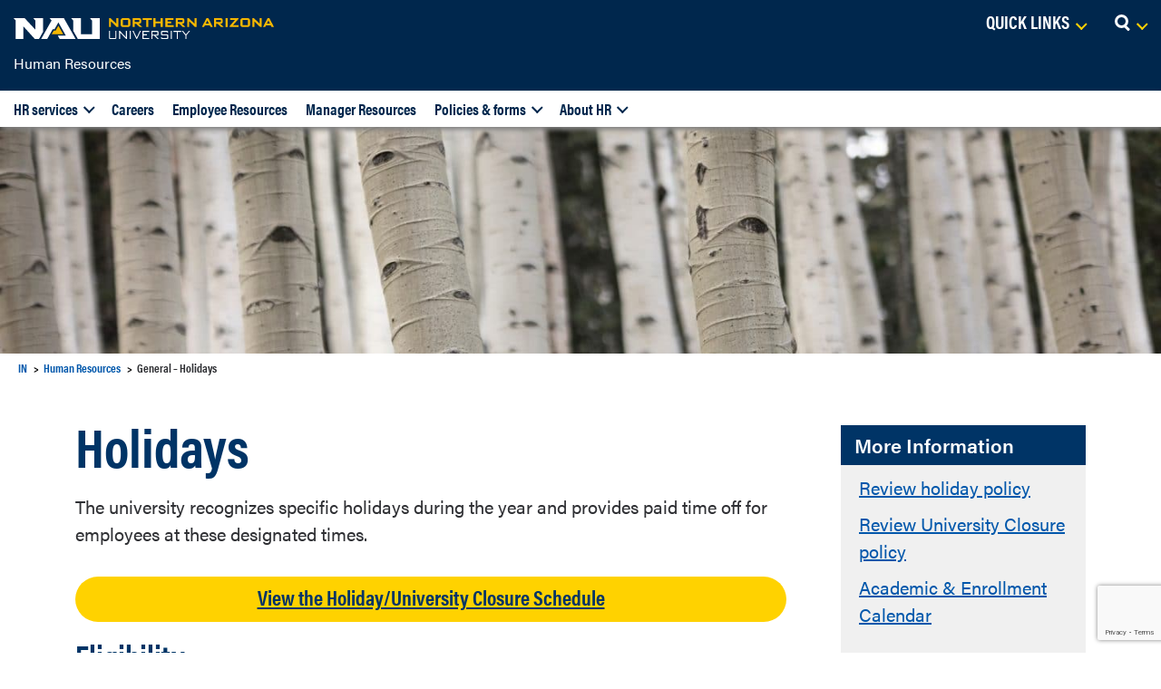

--- FILE ---
content_type: text/html; charset=UTF-8
request_url: https://in.nau.edu/human-resources/holiday/
body_size: 10410
content:
<!DOCTYPE html><html lang="en-US"><head><meta charset="UTF-8" /><meta name="viewport" content="width=device-width" /><title>General &#x2d; Holidays | Human Resources</title><style>img:is([sizes="auto" i],[sizes^="auto," i]){contain-intrinsic-size:3000px 1500px}</style> <script>window.dataLayer = window.dataLayer || [];

    dataLayer.push({
        "event": "data-layer-loaded",
        "cmsPlatform": String("wordpress"),
        "contentGroupTier1": String("Business"),
        "contentGroupTier2": String("Human Resources"),
        "contentGroupTier3": String("Human Resources"),
        "contentGroupTier4": undefined,
        "contentGroupTier5": undefined,
		"pageType" : undefined,
        "siteCodeVersion": String("1.1.95") });</script>  <script>(function(w,d,s,l,i){w[l]=w[l]||[];w[l].push({'gtm.start':
    new Date().getTime(),event:'gtm.js'});var f=d.getElementsByTagName(s)[0],
    j=d.createElement(s),dl=l!='dataLayer'?'&l='+l:'';j.async=true;j.src=
    'https://www.googletagmanager.com/gtm.js?id='+i+dl;f.parentNode.insertBefore(j,f);
    })(window,document,'script','dataLayer','GTM-W5SR4XD');</script> <link rel="canonical" href="https://in.nau.edu/human-resources/holiday/" /><meta name="description" content="The university recognizes specific holidays during the year and provides paid time off for employees at these designated times. All regular employees are&#8230;" /><meta property="og:type" content="website" /><meta property="og:locale" content="en_US" /><meta property="og:site_name" content="Human Resources" /><meta property="og:title" content="General &#x2d; Holidays | Human Resources" /><meta property="og:description" content="The university recognizes specific holidays during the year and provides paid time off for employees at these designated times. All regular employees are eligible for paid holiday leave. If you &hellip;" /><meta property="og:url" content="https://in.nau.edu/human-resources/holiday/" /><meta property="og:image" content="https://in.nau.edu/wp-content/uploads/sites/5/2018/10/aspen-grove-near-nau-campus-in-flagstaff.jpg" /><meta property="og:image:width" content="2400" /><meta property="og:image:height" content="838" /><meta property="og:image:alt" content="aspen grove" /><meta name="twitter:card" content="summary_large_image" /><meta name="twitter:title" content="General &#x2d; Holidays | Human Resources" /><meta name="twitter:description" content="The university recognizes specific holidays during the year and provides paid time off for employees at these designated times. All regular employees are eligible for paid holiday leave. If you &hellip;" /><meta name="twitter:image" content="https://in.nau.edu/wp-content/uploads/sites/5/2018/10/aspen-grove-near-nau-campus-in-flagstaff.jpg" /><meta name="twitter:image:alt" content="aspen grove" /> <script type="application/ld+json">{"@context":"https://schema.org","@graph":[{"@type":"WebSite","@id":"https://in.nau.edu/human-resources/#/schema/WebSite","url":"https://in.nau.edu/human-resources/","name":"Human Resources","description":"Human Resources","inLanguage":"en-US","potentialAction":{"@type":"SearchAction","target":{"@type":"EntryPoint","urlTemplate":"https://in.nau.edu/human-resources/search/{search_term_string}/"},"query-input":"required name=search_term_string"},"publisher":{"@type":"Organization","@id":"https://in.nau.edu/human-resources/#/schema/Organization","name":"Human Resources","url":"https://in.nau.edu/human-resources/"}},{"@type":"WebPage","@id":"https://in.nau.edu/human-resources/holiday/","url":"https://in.nau.edu/human-resources/holiday/","name":"General &#x2d; Holidays | Human Resources","description":"The university recognizes specific holidays during the year and provides paid time off for employees at these designated times. All regular employees are&#8230;","inLanguage":"en-US","isPartOf":{"@id":"https://in.nau.edu/human-resources/#/schema/WebSite"},"breadcrumb":{"@type":"BreadcrumbList","@id":"https://in.nau.edu/human-resources/#/schema/BreadcrumbList","itemListElement":[{"@type":"ListItem","position":1,"item":"https://in.nau.edu/human-resources/","name":"Human Resources"},{"@type":"ListItem","position":2,"name":"General &#x2d; Holidays"}]},"potentialAction":{"@type":"ReadAction","target":"https://in.nau.edu/human-resources/holiday/"}}]}</script> <link rel='dns-prefetch' href='//www.google.com' /><link rel="apple-touch-icon" sizes="180x180" href="https://in.nau.edu/wp-content/plugins/nau-core/favicons/apple-touch-icon.png"><link rel="icon" type="image/png" sizes="32x32" href="https://in.nau.edu/wp-content/plugins/nau-core/favicons/favicon-32x32.png"><link rel="icon" type="image/png" sizes="16x16" href="https://in.nau.edu/wp-content/plugins/nau-core/favicons/favicon-16x16.png"><link rel="manifest" href="https://in.nau.edu/wp-content/plugins/nau-core/favicons/manifest.json"><link rel="mask-icon" href="https://in.nau.edu/wp-content/plugins/nau-core/favicons/safari-pinned-tab.svg" color="#003466"><link rel="shortcut icon" href="https://in.nau.edu/wp-content/plugins/nau-core/favicons/favicon.ico"><meta name="msapplication-config" content="https://in.nau.edu/wp-content/plugins/nau-core/favicons/browserconfig.xml"><meta name="theme-color" content="#ffffff">  <script>(function(d) {
        var config = {
            kitId: 'lwj6mlz',
            scriptTimeout: 3000,
            async: true
        },
        h=d.documentElement,t=setTimeout(function(){h.className=h.className.replace(/\bwf-loading\b/g,"")+" wf-inactive";},config.scriptTimeout),tk=d.createElement("script"),f=false,s=d.getElementsByTagName("script")[0],a;h.className+=" wf-loading";tk.src='https://use.typekit.net/'+config.kitId+'.js';tk.async=true;tk.onload=tk.onreadystatechange=function(){a=this.readyState;if(f||a&&a!="complete"&&a!="loaded")return;f=true;clearTimeout(t);try{Typekit.load(config)}catch(e){}};s.parentNode.insertBefore(tk,s)
    })(document);</script> <style>.wf-loading{opacity:0}.wf-active{opacity:1}.wf-inactive{opacity:1}</style><style id='wp-emoji-styles-inline-css' type='text/css'>img.wp-smiley,img.emoji{display:inline!important;border:none!important;box-shadow:none!important;height:1em!important;width:1em!important;margin:0 0.07em!important;vertical-align:-0.1em!important;background:none!important;padding:0!important}</style><link rel='stylesheet' id='wp-block-library-css' href='https://in.nau.edu/human-resources/wp-includes/css/dist/block-library/style.min.css' type='text/css' media='all' /><style id='classic-theme-styles-inline-css' type='text/css'>
/*! This file is auto-generated */
.wp-block-button__link{color:#fff;background-color:#32373c;border-radius:9999px;box-shadow:none;text-decoration:none;padding:calc(.667em + 2px) calc(1.333em + 2px);font-size:1.125em}.wp-block-file__button{background:#32373c;color:#fff;text-decoration:none}</style><style id='global-styles-inline-css' type='text/css'>:root{--wp--preset--aspect-ratio--square:1;--wp--preset--aspect-ratio--4-3:4/3;--wp--preset--aspect-ratio--3-4:3/4;--wp--preset--aspect-ratio--3-2:3/2;--wp--preset--aspect-ratio--2-3:2/3;--wp--preset--aspect-ratio--16-9:16/9;--wp--preset--aspect-ratio--9-16:9/16;--wp--preset--color--black:#000;--wp--preset--color--cyan-bluish-gray:#abb8c3;--wp--preset--color--white:#fff;--wp--preset--color--pale-pink:#f78da7;--wp--preset--color--vivid-red:#cf2e2e;--wp--preset--color--luminous-vivid-orange:#ff6900;--wp--preset--color--luminous-vivid-amber:#fcb900;--wp--preset--color--light-green-cyan:#7bdcb5;--wp--preset--color--vivid-green-cyan:#00d084;--wp--preset--color--pale-cyan-blue:#8ed1fc;--wp--preset--color--vivid-cyan-blue:#0693e3;--wp--preset--color--vivid-purple:#9b51e0;--wp--preset--gradient--vivid-cyan-blue-to-vivid-purple:linear-gradient(135deg,rgba(6,147,227,1) 0%,rgb(155,81,224) 100%);--wp--preset--gradient--light-green-cyan-to-vivid-green-cyan:linear-gradient(135deg,rgb(122,220,180) 0%,rgb(0,208,130) 100%);--wp--preset--gradient--luminous-vivid-amber-to-luminous-vivid-orange:linear-gradient(135deg,rgba(252,185,0,1) 0%,rgba(255,105,0,1) 100%);--wp--preset--gradient--luminous-vivid-orange-to-vivid-red:linear-gradient(135deg,rgba(255,105,0,1) 0%,rgb(207,46,46) 100%);--wp--preset--gradient--very-light-gray-to-cyan-bluish-gray:linear-gradient(135deg,rgb(238,238,238) 0%,rgb(169,184,195) 100%);--wp--preset--gradient--cool-to-warm-spectrum:linear-gradient(135deg,rgb(74,234,220) 0%,rgb(151,120,209) 20%,rgb(207,42,186) 40%,rgb(238,44,130) 60%,rgb(251,105,98) 80%,rgb(254,248,76) 100%);--wp--preset--gradient--blush-light-purple:linear-gradient(135deg,rgb(255,206,236) 0%,rgb(152,150,240) 100%);--wp--preset--gradient--blush-bordeaux:linear-gradient(135deg,rgb(254,205,165) 0%,rgb(254,45,45) 50%,rgb(107,0,62) 100%);--wp--preset--gradient--luminous-dusk:linear-gradient(135deg,rgb(255,203,112) 0%,rgb(199,81,192) 50%,rgb(65,88,208) 100%);--wp--preset--gradient--pale-ocean:linear-gradient(135deg,rgb(255,245,203) 0%,rgb(182,227,212) 50%,rgb(51,167,181) 100%);--wp--preset--gradient--electric-grass:linear-gradient(135deg,rgb(202,248,128) 0%,rgb(113,206,126) 100%);--wp--preset--gradient--midnight:linear-gradient(135deg,rgb(2,3,129) 0%,rgb(40,116,252) 100%);--wp--preset--font-size--small:13px;--wp--preset--font-size--medium:20px;--wp--preset--font-size--large:36px;--wp--preset--font-size--x-large:42px;--wp--preset--spacing--20:.44rem;--wp--preset--spacing--30:.67rem;--wp--preset--spacing--40:1rem;--wp--preset--spacing--50:1.5rem;--wp--preset--spacing--60:2.25rem;--wp--preset--spacing--70:3.38rem;--wp--preset--spacing--80:5.06rem;--wp--preset--shadow--natural:6px 6px 9px rgba(0,0,0,.2);--wp--preset--shadow--deep:12px 12px 50px rgba(0,0,0,.4);--wp--preset--shadow--sharp:6px 6px 0 rgba(0,0,0,.2);--wp--preset--shadow--outlined:6px 6px 0 -3px rgba(255,255,255,1),6px 6px rgba(0,0,0,1);--wp--preset--shadow--crisp:6px 6px 0 rgba(0,0,0,1)}:where(.is-layout-flex){gap:.5em}:where(.is-layout-grid){gap:.5em}body .is-layout-flex{display:flex}.is-layout-flex{flex-wrap:wrap;align-items:center}.is-layout-flex>:is(*,div){margin:0}body .is-layout-grid{display:grid}.is-layout-grid>:is(*,div){margin:0}:where(.wp-block-columns.is-layout-flex){gap:2em}:where(.wp-block-columns.is-layout-grid){gap:2em}:where(.wp-block-post-template.is-layout-flex){gap:1.25em}:where(.wp-block-post-template.is-layout-grid){gap:1.25em}.has-black-color{color:var(--wp--preset--color--black)!important}.has-cyan-bluish-gray-color{color:var(--wp--preset--color--cyan-bluish-gray)!important}.has-white-color{color:var(--wp--preset--color--white)!important}.has-pale-pink-color{color:var(--wp--preset--color--pale-pink)!important}.has-vivid-red-color{color:var(--wp--preset--color--vivid-red)!important}.has-luminous-vivid-orange-color{color:var(--wp--preset--color--luminous-vivid-orange)!important}.has-luminous-vivid-amber-color{color:var(--wp--preset--color--luminous-vivid-amber)!important}.has-light-green-cyan-color{color:var(--wp--preset--color--light-green-cyan)!important}.has-vivid-green-cyan-color{color:var(--wp--preset--color--vivid-green-cyan)!important}.has-pale-cyan-blue-color{color:var(--wp--preset--color--pale-cyan-blue)!important}.has-vivid-cyan-blue-color{color:var(--wp--preset--color--vivid-cyan-blue)!important}.has-vivid-purple-color{color:var(--wp--preset--color--vivid-purple)!important}.has-black-background-color{background-color:var(--wp--preset--color--black)!important}.has-cyan-bluish-gray-background-color{background-color:var(--wp--preset--color--cyan-bluish-gray)!important}.has-white-background-color{background-color:var(--wp--preset--color--white)!important}.has-pale-pink-background-color{background-color:var(--wp--preset--color--pale-pink)!important}.has-vivid-red-background-color{background-color:var(--wp--preset--color--vivid-red)!important}.has-luminous-vivid-orange-background-color{background-color:var(--wp--preset--color--luminous-vivid-orange)!important}.has-luminous-vivid-amber-background-color{background-color:var(--wp--preset--color--luminous-vivid-amber)!important}.has-light-green-cyan-background-color{background-color:var(--wp--preset--color--light-green-cyan)!important}.has-vivid-green-cyan-background-color{background-color:var(--wp--preset--color--vivid-green-cyan)!important}.has-pale-cyan-blue-background-color{background-color:var(--wp--preset--color--pale-cyan-blue)!important}.has-vivid-cyan-blue-background-color{background-color:var(--wp--preset--color--vivid-cyan-blue)!important}.has-vivid-purple-background-color{background-color:var(--wp--preset--color--vivid-purple)!important}.has-black-border-color{border-color:var(--wp--preset--color--black)!important}.has-cyan-bluish-gray-border-color{border-color:var(--wp--preset--color--cyan-bluish-gray)!important}.has-white-border-color{border-color:var(--wp--preset--color--white)!important}.has-pale-pink-border-color{border-color:var(--wp--preset--color--pale-pink)!important}.has-vivid-red-border-color{border-color:var(--wp--preset--color--vivid-red)!important}.has-luminous-vivid-orange-border-color{border-color:var(--wp--preset--color--luminous-vivid-orange)!important}.has-luminous-vivid-amber-border-color{border-color:var(--wp--preset--color--luminous-vivid-amber)!important}.has-light-green-cyan-border-color{border-color:var(--wp--preset--color--light-green-cyan)!important}.has-vivid-green-cyan-border-color{border-color:var(--wp--preset--color--vivid-green-cyan)!important}.has-pale-cyan-blue-border-color{border-color:var(--wp--preset--color--pale-cyan-blue)!important}.has-vivid-cyan-blue-border-color{border-color:var(--wp--preset--color--vivid-cyan-blue)!important}.has-vivid-purple-border-color{border-color:var(--wp--preset--color--vivid-purple)!important}.has-vivid-cyan-blue-to-vivid-purple-gradient-background{background:var(--wp--preset--gradient--vivid-cyan-blue-to-vivid-purple)!important}.has-light-green-cyan-to-vivid-green-cyan-gradient-background{background:var(--wp--preset--gradient--light-green-cyan-to-vivid-green-cyan)!important}.has-luminous-vivid-amber-to-luminous-vivid-orange-gradient-background{background:var(--wp--preset--gradient--luminous-vivid-amber-to-luminous-vivid-orange)!important}.has-luminous-vivid-orange-to-vivid-red-gradient-background{background:var(--wp--preset--gradient--luminous-vivid-orange-to-vivid-red)!important}.has-very-light-gray-to-cyan-bluish-gray-gradient-background{background:var(--wp--preset--gradient--very-light-gray-to-cyan-bluish-gray)!important}.has-cool-to-warm-spectrum-gradient-background{background:var(--wp--preset--gradient--cool-to-warm-spectrum)!important}.has-blush-light-purple-gradient-background{background:var(--wp--preset--gradient--blush-light-purple)!important}.has-blush-bordeaux-gradient-background{background:var(--wp--preset--gradient--blush-bordeaux)!important}.has-luminous-dusk-gradient-background{background:var(--wp--preset--gradient--luminous-dusk)!important}.has-pale-ocean-gradient-background{background:var(--wp--preset--gradient--pale-ocean)!important}.has-electric-grass-gradient-background{background:var(--wp--preset--gradient--electric-grass)!important}.has-midnight-gradient-background{background:var(--wp--preset--gradient--midnight)!important}.has-small-font-size{font-size:var(--wp--preset--font-size--small)!important}.has-medium-font-size{font-size:var(--wp--preset--font-size--medium)!important}.has-large-font-size{font-size:var(--wp--preset--font-size--large)!important}.has-x-large-font-size{font-size:var(--wp--preset--font-size--x-large)!important}:where(.wp-block-post-template.is-layout-flex){gap:1.25em}:where(.wp-block-post-template.is-layout-grid){gap:1.25em}:where(.wp-block-columns.is-layout-flex){gap:2em}:where(.wp-block-columns.is-layout-grid){gap:2em}:root :where(.wp-block-pullquote){font-size:1.5em;line-height:1.6}</style><link rel='stylesheet' id='app_service_email-css' href='https://in.nau.edu/wp-content/cache/busting/5/wp-content/plugins/app-service-email/public/css/app_service_email-public-1.2.1.css' type='text/css' media='all' /><link data-minify="1" rel='stylesheet' id='enterprise-plus-css-css' href='https://in.nau.edu/wp-content/cache/min/5/wp-content/plugins/nau-enterprise-plus/css/enterprise-plus-665b9d5f9819da23c32c104fff410023.css' type='text/css' media='all' /><link data-minify="1" rel='stylesheet' id='megamenu-css' href='https://in.nau.edu/wp-content/cache/min/5/wp-content/uploads/sites/5/maxmegamenu/style-1085e3ba0ad7df29ff648cfb464c63bb.css' type='text/css' media='all' /><link rel='stylesheet' id='dashicons-css' href='https://in.nau.edu/human-resources/wp-includes/css/dashicons.min.css' type='text/css' media='all' /><link data-minify="1" rel='stylesheet' id='selectWoo-css' href='https://in.nau.edu/wp-content/cache/min/5/wp-content/themes/nau-enterprise/vendor/selectWoo/selectWoo-940bbd8c119f07e98b143bb2616c2106.css' type='text/css' media='all' /><link data-minify="1" rel='stylesheet' id='site-admin-css' href='https://in.nau.edu/wp-content/cache/min/5/wp-content/themes/nau-enterprise/css/site-admin-d81f60a8a3db8396656dcdb5fc5c720d.css' type='text/css' media='all' /><link data-minify="1" rel='stylesheet' id='fontawesome-css' href='https://in.nau.edu/wp-content/cache/min/5/wp-content/themes/nau-enterprise/vendor/fontawesome/fontawesome-e86dc12e4e74d5452df81a67f87c6fd9.css' type='text/css' media='all' /><link data-minify="1" rel='stylesheet' id='fa-brands-css' href='https://in.nau.edu/wp-content/cache/min/5/wp-content/themes/nau-enterprise/vendor/fontawesome/brands-2c6ff03fc0cea6631a72d5eac16226df.css' type='text/css' media='all' /><link data-minify="1" rel='stylesheet' id='fa-duotone-css' href='https://in.nau.edu/wp-content/cache/min/5/wp-content/themes/nau-enterprise/vendor/fontawesome/duotone-79b3cbd0631cb25cda5c04c39d7d7e27.css' type='text/css' media='all' /><link data-minify="1" rel='stylesheet' id='fa-light-css' href='https://in.nau.edu/wp-content/cache/min/5/wp-content/themes/nau-enterprise/vendor/fontawesome/light-e423b6f1a5420bbba0a57cd4e726866a.css' type='text/css' media='all' /><link data-minify="1" rel='stylesheet' id='fa-regular-css' href='https://in.nau.edu/wp-content/cache/min/5/wp-content/themes/nau-enterprise/vendor/fontawesome/regular-4ab80d743c738b52e126dcb57576a074.css' type='text/css' media='all' /><link data-minify="1" rel='stylesheet' id='fa-solid-css' href='https://in.nau.edu/wp-content/cache/min/5/wp-content/themes/nau-enterprise/vendor/fontawesome/solid-1f6e78158c1ea99e3e06898e7b536613.css' type='text/css' media='all' /><link data-minify="1" rel='stylesheet' id='normalize.css-css' href='https://in.nau.edu/wp-content/cache/min/5/wp-content/themes/nau-enterprise/vendor/normalize.css/normalize-2248200e3ad4ec045536a2a26a4fa169.css' type='text/css' media='all' /><link data-minify="1" rel='stylesheet' id='site-css' href='https://in.nau.edu/wp-content/cache/min/5/wp-content/themes/nau-enterprise/css/site-f5b62e84e264a1acea9daeb0a383d2e2.css' type='text/css' media='all' /><link data-minify="1" rel='stylesheet' id='tablepress-default-css' href='https://in.nau.edu/wp-content/cache/min/5/wp-content/plugins/tablepress/css/build/default-30848a4ca267455e2d29f8298c25c3ef.css' type='text/css' media='all' /><style id='rocket-lazyload-inline-css' type='text/css'>.rll-youtube-player{position:relative;padding-bottom:56.23%;height:0;overflow:hidden;max-width:100%}.rll-youtube-player iframe{position:absolute;top:0;left:0;width:100%;height:100%;z-index:100;background:0 0}.rll-youtube-player img{bottom:0;display:block;left:0;margin:auto;max-width:100%;width:100%;position:absolute;right:0;top:0;border:none;height:auto;cursor:pointer;-webkit-transition:.4s all;-moz-transition:.4s all;transition:.4s all}.rll-youtube-player img:hover{-webkit-filter:brightness(75%)}.rll-youtube-player .play{height:72px;width:72px;left:50%;top:50%;margin-left:-36px;margin-top:-36px;position:absolute;background:url(https://in.nau.edu/wp-content/plugins/wp-rocket/assets/img/youtube.png) no-repeat;cursor:pointer}</style> <script type="text/javascript" src="https://in.nau.edu/human-resources/wp-includes/js/jquery/jquery.min.js?ver=3.7.1" id="jquery-core-js"></script> <script type="text/javascript" src="https://in.nau.edu/human-resources/wp-includes/js/jquery/jquery-migrate.min.js?ver=3.4.1" id="jquery-migrate-js"></script> <script type="text/javascript" src="https://in.nau.edu/wp-content/cache/busting/5/wp-content/plugins/app-service-email/public/js/app_service_email-public-1.2.1.js" id="app_service_email-js"></script> <script type="text/javascript" src="https://in.nau.edu/wp-content/plugins/nau-enterprise-plus/enterprise-plus-landing-page-mode.js" id="landing-page-mode-script-js"></script> <link rel="https://api.w.org/" href="https://in.nau.edu/human-resources/wp-json/" /><link rel="alternate" title="JSON" type="application/json" href="https://in.nau.edu/human-resources/wp-json/wp/v2/pages/2193" /><link rel="EditURI" type="application/rsd+xml" title="RSD" href="https://in.nau.edu/human-resources/xmlrpc.php?rsd" /><style type="text/css">.recentcomments a{display:inline!important;padding:0!important;margin:0!important}</style><style type="text/css"></style><noscript><style id="rocket-lazyload-nojs-css">.rll-youtube-player,[data-lazy-src]{display:none!important}</style></noscript></head><body class="wp-singular page-template-default page page-id-2193 wp-theme-nau-enterprise advanced-page-attributes-use-default-hero advanced-page-attributes-headline-default mega-menu-department-menu"> <noscript> <iframe src="https://www.googletagmanager.com/ns.html?id=GTM-W5SR4XD" height="0" width="0" style="display:none;visibility:hidden"></iframe> </noscript><div id="top-nav-wrapper"><nav class="nau-header-container"><div id="js-nau-header"></div></nav><button class="mobile-nav-toggle"> <i class="fa fa-bars" aria-hidden="true"></i> <span class="sr-only">Expand navigation</span> </button><nav class='nau-second-nav'><div class="page-title-container"> <span class="page-title"> <a href="https://in.nau.edu/human-resources"> Human Resources </a> </span></div><div id="mega-menu-wrap-department-menu" class="mega-menu-wrap"><div class="mega-menu-toggle"><div class="mega-toggle-blocks-left"></div><div class="mega-toggle-blocks-center"></div><div class="mega-toggle-blocks-right"><div class='mega-toggle-block mega-menu-toggle-animated-block mega-toggle-block-0' id='mega-toggle-block-0'><button aria-label="Toggle Menu" class="mega-toggle-animated mega-toggle-animated-slider" type="button" aria-expanded="false"> <span class="mega-toggle-animated-box"> <span class="mega-toggle-animated-inner"></span> </span> </button></div></div></div><ul id="mega-menu-department-menu" class="mega-menu max-mega-menu mega-menu-horizontal mega-no-js" data-event="hover_intent" data-effect="fade_up" data-effect-speed="200" data-effect-mobile="disabled" data-effect-speed-mobile="0" data-mobile-force-width="false" data-second-click="go" data-document-click="collapse" data-vertical-behaviour="standard" data-breakpoint="768" data-unbind="true" data-mobile-state="collapse_all" data-mobile-direction="vertical" data-hover-intent-timeout="300" data-hover-intent-interval="100"><li class="mega-menu-item mega-menu-item-type-custom mega-menu-item-object-custom mega-menu-item-has-children mega-menu-megamenu mega-align-bottom-right mega-menu-megamenu mega-item-align-float-left mega-menu-item-2858" id="mega-menu-item-2858"><a class="mega-menu-link" href="#" aria-expanded="false" tabindex="0">HR services<span class="mega-indicator" aria-hidden="true"></span></a><ul class="mega-sub-menu"><li class="mega-menu-item mega-menu-item-type-post_type mega-menu-item-object-page mega-menu-column-standard mega-menu-columns-1-of-1 mega-menu-item-2859" style="--columns:1; --span:1" id="mega-menu-item-2859"><a class="mega-menu-link" href="https://in.nau.edu/human-resources/payroll/">Payroll</a></li><li class="mega-menu-item mega-menu-item-type-post_type mega-menu-item-object-page mega-menu-column-standard mega-menu-columns-1-of-1 mega-menu-clear mega-menu-item-2860" style="--columns:1; --span:1" id="mega-menu-item-2860"><a class="mega-menu-link" href="https://in.nau.edu/human-resources/benefits/">Benefits</a></li><li class="mega-menu-item mega-menu-item-type-custom mega-menu-item-object-custom mega-menu-column-standard mega-menu-columns-1-of-1 mega-menu-clear mega-menu-item-16686" style="--columns:1; --span:1" id="mega-menu-item-16686"><a class="mega-menu-link" href="https://in.nau.edu/human-resources-cas/employment-recruitment-hiring/">Recruitment & hiring</a></li><li class="mega-menu-item mega-menu-item-type-custom mega-menu-item-object-custom mega-menu-column-standard mega-menu-columns-1-of-1 mega-menu-clear mega-menu-item-16684" style="--columns:1; --span:1" id="mega-menu-item-16684"><a class="mega-menu-link" href="https://in.nau.edu/human-resources-cas/compensation/">Compensation</a></li><li class="mega-menu-item mega-menu-item-type-post_type mega-menu-item-object-page mega-menu-column-standard mega-menu-columns-1-of-1 mega-menu-clear mega-menu-item-2863" style="--columns:1; --span:1" id="mega-menu-item-2863"><a class="mega-menu-link" href="https://in.nau.edu/human-resources/performance-management/">Performance management</a></li><li class="mega-menu-item mega-menu-item-type-post_type mega-menu-item-object-page mega-menu-column-standard mega-menu-columns-1-of-1 mega-menu-clear mega-menu-item-2864" style="--columns:1; --span:1" id="mega-menu-item-2864"><a class="mega-menu-link" href="https://in.nau.edu/human-resources/employee-relations-resources/">Employee relations</a></li><li class="mega-menu-item mega-menu-item-type-custom mega-menu-item-object-custom mega-menu-column-standard mega-menu-columns-1-of-1 mega-menu-clear mega-menu-item-16421" style="--columns:1; --span:1" id="mega-menu-item-16421"><a class="mega-menu-link" href="https://in.nau.edu/human-resources-cas/learning-and-development/">Learning & development</a></li></ul></li><li class="mega-menu-item mega-menu-item-type-post_type mega-menu-item-object-page mega-menu-megamenu mega-align-bottom-right mega-menu-megamenu mega-item-align-float-left mega-menu-item-2856" id="mega-menu-item-2856"><a class="mega-menu-link" href="https://in.nau.edu/human-resources/current-job-openings/" tabindex="0">Careers</a></li><li class="mega-menu-item mega-menu-item-type-post_type mega-menu-item-object-page mega-menu-megamenu mega-align-bottom-right mega-menu-megamenu mega-item-align-float-left mega-menu-item-2866" id="mega-menu-item-2866"><a class="mega-menu-link" href="https://in.nau.edu/human-resources/employee-resources/" tabindex="0">Employee Resources</a></li><li class="mega-menu-item mega-menu-item-type-custom mega-menu-item-object-custom mega-menu-megamenu mega-align-bottom-left mega-menu-megamenu mega-menu-item-16707" id="mega-menu-item-16707"><a class="mega-menu-link" href="https://in.nau.edu/human-resources-cas/manager-resources/" tabindex="0">Manager Resources</a></li><li class="mega-menu-item mega-menu-item-type-custom mega-menu-item-object-custom mega-menu-item-has-children mega-menu-megamenu mega-align-bottom-left mega-menu-megamenu mega-menu-item-2867" id="mega-menu-item-2867"><a class="mega-menu-link" href="#" aria-expanded="false" tabindex="0">Policies & forms<span class="mega-indicator" aria-hidden="true"></span></a><ul class="mega-sub-menu"><li class="mega-menu-item mega-menu-item-type-post_type mega-menu-item-object-page mega-menu-column-standard mega-menu-columns-1-of-1 mega-menu-item-2870" style="--columns:1; --span:1" id="mega-menu-item-2870"><a class="mega-menu-link" href="https://in.nau.edu/human-resources/policies/">Policies</a></li><li class="mega-menu-item mega-menu-item-type-post_type mega-menu-item-object-page mega-menu-column-standard mega-menu-columns-1-of-1 mega-menu-clear mega-menu-item-2868" style="--columns:1; --span:1" id="mega-menu-item-2868"><a class="mega-menu-link" href="https://in.nau.edu/human-resources/forms-index/">Forms index</a></li><li class="mega-menu-item mega-menu-item-type-custom mega-menu-item-object-custom mega-menu-column-standard mega-menu-columns-1-of-1 mega-menu-clear mega-menu-item-16500" style="--columns:1; --span:1" id="mega-menu-item-16500"><a class="mega-menu-link" href="https://in.nau.edu/human-resources-cas/cert-program/">eCERT</a></li></ul></li><li class="mega-menu-item mega-menu-item-type-custom mega-menu-item-object-custom mega-menu-item-has-children mega-menu-megamenu mega-align-bottom-left mega-menu-megamenu mega-menu-item-13969" id="mega-menu-item-13969"><a class="mega-menu-link" href="#" aria-expanded="false" tabindex="0">About HR<span class="mega-indicator" aria-hidden="true"></span></a><ul class="mega-sub-menu"><li class="mega-menu-item mega-menu-item-type-custom mega-menu-item-object-custom mega-menu-column-standard mega-menu-columns-1-of-1 mega-menu-item-13970" style="--columns:1; --span:1" id="mega-menu-item-13970"><a class="mega-menu-link" href="https://directory.nau.edu/departments?id=30600">Directory</a></li><li class="mega-menu-item mega-menu-item-type-post_type mega-menu-item-object-page mega-menu-column-standard mega-menu-columns-1-of-1 mega-menu-clear mega-menu-item-13971" style="--columns:1; --span:1" id="mega-menu-item-13971"><a class="mega-menu-link" href="https://in.nau.edu/human-resources/contact-us/">Find your contact by department</a></li></ul></li></ul></div></nav></div><div class="banner-image"> <script src="https://use.typekit.net/idc6zji.js"></script> <script>try { Typekit.load({ async: true }); } catch (e) { }</script> <style>div.home-banner-image,div#big-video{background-image:url(https://in.nau.edu/wp-content/uploads/sites/5/2018/10/aspen-grove-near-nau-campus-in-flagstaff-1440x360.jpg)}@media (-webkit-min-device-pixel-ratio:1.5),(min-resolution:144dpi){div.home-banner-image,div#big-video{background-image:url(https://in.nau.edu/wp-content/uploads/sites/5/2018/10/aspen-grove-near-nau-campus-in-flagstaff-2400x600.jpg)}}@media screen and (min-width:1440px){div.home-banner-image,div#big-video{background-image:url(https://in.nau.edu/wp-content/uploads/sites/5/2018/10/aspen-grove-near-nau-campus-in-flagstaff-2400x600.jpg)}}</style><div tabindex="0" id="banner-image-container" class="banner-image-container advanced-page-attributes-use-default-hero"><div id="home-banner-image" class="home-banner-image "></div></div> <script>if ( document.getElementById('home-banner-image') ) {
                document.getElementById('home-banner-image').classList.add('initial');
            }</script> <div class="bread-crumb-container"><ul class="bread-slice"><li> <span class="parentLink"> <a class="breadcrumb-link" href="https://in.nau.edu">IN</a> </span></li><li> <span class="parentLink"> <a class="breadcrumb-link" href="https://in.nau.edu/human-resources">Human Resources</a> </span></li><li>General &#8211; Holidays</li></ul></div> <script>jQuery(window).on("load", function(){
          jQuery('.mobile-nav-toggle').click(function(){
            jQuery(".nau-second-nav").toggleClass("mega-menu-open");
          });
      });</script> </div><div class="site-container"><div class="site-inner"><div class="content-sidebar-wrap"><main id="main-content" class="content"><article id="post-2193" class="post-2193 page type-page status-publish has-post-thumbnail hentry"><div class="entry-content two-column"><div class="right-column"><div class="shortcode-right-column" ><div class="shortcode-right-column__container"><div class="shortcode-block"><div class="block-header"><h3>More Information</h3></div><div class="block-body"><div><ul><li><a title="Review holiday policy" href="https://nau.edu/university-policy-library/hr_4-01/">Review holiday policy</a></li><li><a href="https://nau.edu/university-policy-library/university-closure/">Review University Closure policy</a></li><li><a href="https://in.nau.edu/registrar/important-dates/">Academic &amp; Enrollment Calendar</a></li></ul></div></div></div></div></div></div><div class="left-column"><h1>Holidays</h1><p>The university recognizes specific holidays during the year and provides paid time off for employees at these designated times.</p><h4 class="h4" style="text-align: center;"><a class="shortcode-button shortcode-button--fullwidth" style="border-radius: 40px;" href="https://in.nau.edu/human-resources/paid-holidays/" target="_blank" rel="noopener noreferrer"><u>View the Holiday/University Closure Schedule</u></a></h4><h3>Eligibility</h3><p>All regular employees are eligible for paid holiday leave.</p><h3>Holiday pay</h3><p>If you &#8230;</p><ul><li><strong>do not work a holiday</strong> &#8211; you will be paid at your current straight-time rate of pay for the hours you did not work within your regular work schedule</li><li><strong>are required to work on a holiday </strong>&#8211; you will be paid at your current straight-time rate of pay for all the hours you work.  In addition, you will be granted commensurate time off during the same or subsequent work week for each holiday worked.</li><li><strong>are on unpaid leave of absence or in an unpaid status</strong> &#8211; you will not receive holiday pay or credit for a holiday that falls within that leave.</li></ul></div></div></article></main></div></div></div><div id="simple-page-footer"><div class="spf-container"><div id="spf-left"><h5>Welcome to Human Resources</h5><div id="spf-location"><div id="spf-left-col1" style="display: none;"><div id="spf-map"></div></div><div id="spf-left-col2"><div class="spf-address-container"><div class="spf-location-container"><h6>Location</h6><div> Building 91</div><div class="building-name">Centennial Building</div><div>411 S Beaver Street</div><div>Flagstaff, Arizona 86011</div></div></div></div></div></div><div id="spf-right"><div id="spf-contact" style="height: 100%;" ><div class="spf-email-container"><h6>Email</h6> <a href="mailto:NAUHRContact@nau.edu" alt="Email">NAUHRContact@nau.edu</a></div><div class="spf-phone-container"><h6>Phone</h6> <a href="tel:(928) 523-2223" alt="Phone">(928) 523-2223</a><div> <a href="tel:" alt="Toll Free Phone"></a></div></div></div></div></div></div><footer class="nau-footer"><div id="js-nau-footer" data-analytics="false"></div><link rel="stylesheet" href="https://core.cdn.nau.edu/nauthemes/enterprise/header-footer.min.css" /> <script src="https://core.cdn.nau.edu/nauthemes/enterprise/header-footer.min.js"></script> </footer><div class="wp-footer"><script type="speculationrules">{"prefetch":[{"source":"document","where":{"and":[{"href_matches":"\/human-resources\/*"},{"not":{"href_matches":["\/human-resources\/wp-*.php","\/human-resources\/wp-admin\/*","\/wp-content\/uploads\/sites\/5\/*","\/wp-content\/*","\/wp-content\/plugins\/*","\/wp-content\/themes\/nau-enterprise\/*","\/human-resources\/*\\?(.+)"]}},{"not":{"selector_matches":"a[rel~=\"nofollow\"]"}},{"not":{"selector_matches":".no-prefetch, .no-prefetch a"}}]},"eagerness":"conservative"}]}</script> <script type="text/javascript">jQuery(document).ready(function () {
                // Function to check hash and open corresponding accordion
                function checkHashAndOpenAccordion() {
                    setTimeout(function () {
                        var hash = window.location.hash.substr(1); // Get hash from URL
                        if (hash) {
                            // If hash is found, find corresponding accordion item
                            var accordionItem = jQuery('.shortcode-accordion[id="' + hash + '"]');
                            if (accordionItem.length) {
                                // If accordion item is found, open it
                                accordionItem.removeClass("shortcode-accordion--closed");
                                accordionItem.find('.screen-reader-text').text("Accordion Open");

                                // Calculate the height of the header
                                var headerHeight = jQuery('#top-nav-wrapper').outerHeight();

                                // Scroll to the accordion item, factoring in the header height
                                jQuery('html, body').animate({
                                    scrollTop: accordionItem.offset().top - headerHeight
                                }, 1000);
                            } else {
                                // Log to console if no matching ID found
                                console.log("No accordion id found matching hash: " + hash);
                            }
                        }
                    }, 1000); // adjust delay time (in milliseconds) as needed
                }
                checkHashAndOpenAccordion();
                window.addEventListener('hashchange', checkHashAndOpenAccordion);

                jQuery(".shortcode-accordion__trigger").click(function (event) {
                    event.preventDefault();
                    accordionContainer = jQuery(this).parents(".shortcode-accordion");
                    if (accordionContainer.parents('.shortcode-tab-container').length > 0) {
                        return;
                    }
                    if (accordionContainer.hasClass("shortcode-accordion--closed")) {
                        accordionContainer.removeClass("shortcode-accordion--closed");
                        jQuery(this).find('.screen-reader-text').text("Accordion Open");
                    }
                    else{
                        accordionContainer.addClass("shortcode-accordion--closed");
                        jQuery(this).find('.screen-reader-text').text("Accordion Closed");
                    }
                });
            });</script> <script type="text/javascript">jQuery(document).ready(function() {
                jQuery(".shortcode-tab__trigger, .shortcode-accordion__trigger").click(function(event) {
                    event.preventDefault();
                    var tabContainer = jQuery(this).parents('.shortcode-tab-container');
                    var tab = tabContainer.find('.shortcode-tab__trigger[data-header="' + jQuery(this).data("header") + '"]');
                    var accordion = tabContainer.find('.shortcode-accordion__trigger[data-header="' + jQuery(this).data("header") + '"]').parents('.shortcode-accordion');
                    if (accordion.length > 0) {
                        tabContainer.find('.shortcode-tab-header.selected').removeClass('selected').find('.screen-reader-text').text("Tab Closed");
                        tabContainer.find('.shortcode-accordion').addClass("shortcode-accordion--closed").find('.screen-reader-text').text("Accordion Closed");
                        accordion.removeClass("shortcode-accordion--closed").find('.screen-reader-text').text("Accordion Open");
                        tab.find('.shortcode-tab-header').addClass("selected").find('.screen-reader-text').text("Tab Open");
                    }
                    jQuery(this).focus();
                });
            });</script> <script type="text/javascript">/* <![CDATA[ */ var relevanssi_rt_regex = /(&|\?)_(rt|rt_nonce)=(\w+)/g
	var newUrl = window.location.search.replace(relevanssi_rt_regex, '')
	history.replaceState(null, null, window.location.pathname + newUrl + window.location.hash) /* ]]> */</script> <script type="text/javascript" src="https://in.nau.edu/wp-content/cache/busting/5/wp-content/plugins/nau-enterprise-plus/slick.min-1.8.1.js" id="slick-js-js"></script> <script type="text/javascript" src="https://in.nau.edu/wp-content/cache/busting/5/wp-content/plugins/nau-enterprise-plus/enterprise-plus-slider-frontend-1.js" id="enterprise-plus-slider-frontend-js"></script> <script type="text/javascript" src="https://in.nau.edu/wp-content/cache/busting/5/wp-content/plugins/nau-enterprise-plus/enterprise-plus-vtabs-frontend-1.js" id="enterprise-plus-vtabs-frontend-js"></script> <script type="text/javascript" src="https://in.nau.edu/wp-content/cache/busting/5/wp-content/plugins/nau-enterprise-plus/enterprise-plus-fullwidth-image-frontend-1.js" id="enterprise-plus-fullwidth-image-js"></script> <script type="text/javascript" src="https://in.nau.edu/wp-content/cache/busting/5/wp-content/themes/nau-enterprise/vendor/selectWoo/selectWoo-1.1.95.js" id="selectWoo-js"></script> <script type="text/javascript" src="https://in.nau.edu/wp-content/cache/busting/5/wp-content/themes/nau-enterprise/js/custom-forms-1.1.95.js" id="custom forms script-js"></script> <script type="text/javascript" src="https://in.nau.edu/wp-content/cache/busting/5/wp-content/themes/nau-enterprise/js/site-1.1.95.js" id="site-js"></script> <script type="text/javascript" src="https://in.nau.edu/wp-content/cache/busting/5/wp-content/themes/nau-enterprise/js/second-nav-1.1.95.js" id="second-nav-script-js"></script> <script type="text/javascript" src="https://in.nau.edu/wp-content/cache/busting/5/wp-content/themes/nau-enterprise/js/alumni-shortcode-1.js" id="alumni shortcode script-js"></script> <script type="text/javascript" id="gforms_recaptcha_recaptcha-js-extra">/* <![CDATA[ */ var gforms_recaptcha_recaptcha_strings = {"nonce":"f3e6d14cc9","disconnect":"Disconnecting","change_connection_type":"Resetting","spinner":"https:\/\/in.nau.edu\/wp-content\/plugins\/gravityforms\/images\/spinner.svg","connection_type":"classic","disable_badge":"","change_connection_type_title":"Change Connection Type","change_connection_type_message":"Changing the connection type will delete your current settings.  Do you want to proceed?","disconnect_title":"Disconnect","disconnect_message":"Disconnecting from reCAPTCHA will delete your current settings.  Do you want to proceed?","site_key":"6LdbsIYUAAAAAJSP1qtFy3Dr0eT0dgwBPehCewFo"}; /* ]]> */</script> <script type="text/javascript" src="https://www.google.com/recaptcha/api.js?render=6LdbsIYUAAAAAJSP1qtFy3Dr0eT0dgwBPehCewFo&amp;ver=2.0.1" id="gforms_recaptcha_recaptcha-js" defer="defer" data-wp-strategy="defer"></script> <script type="text/javascript" src="https://in.nau.edu/wp-content/cache/busting/5/wp-content/plugins/gravityformsrecaptcha/js/frontend.min-2.0.1.js" id="gforms_recaptcha_frontend-js" defer="defer" data-wp-strategy="defer"></script> <script type="text/javascript" src="https://in.nau.edu/human-resources/wp-includes/js/hoverIntent.min.js?ver=1.10.2" id="hoverIntent-js"></script> <script type="text/javascript" src="https://in.nau.edu/wp-content/cache/busting/5/wp-content/plugins/megamenu/js/maxmegamenu-3.6.2.js" id="megamenu-js"></script> <script>window.lazyLoadOptions={elements_selector:"img[data-lazy-src],.rocket-lazyload,iframe[data-lazy-src]",data_src:"lazy-src",data_srcset:"lazy-srcset",data_sizes:"lazy-sizes",class_loading:"lazyloading",class_loaded:"lazyloaded",threshold:300,callback_loaded:function(element){if(element.tagName==="IFRAME"&&element.dataset.rocketLazyload=="fitvidscompatible"){if(element.classList.contains("lazyloaded")){if(typeof window.jQuery!="undefined"){if(jQuery.fn.fitVids){jQuery(element).parent().fitVids()}}}}}};window.addEventListener('LazyLoad::Initialized',function(e){var lazyLoadInstance=e.detail.instance;if(window.MutationObserver){var observer=new MutationObserver(function(mutations){var image_count=0;var iframe_count=0;var rocketlazy_count=0;mutations.forEach(function(mutation){for(i=0;i<mutation.addedNodes.length;i++){if(typeof mutation.addedNodes[i].getElementsByTagName!=='function'){return}
if(typeof mutation.addedNodes[i].getElementsByClassName!=='function'){return}
images=mutation.addedNodes[i].getElementsByTagName('img');is_image=mutation.addedNodes[i].tagName=="IMG";iframes=mutation.addedNodes[i].getElementsByTagName('iframe');is_iframe=mutation.addedNodes[i].tagName=="IFRAME";rocket_lazy=mutation.addedNodes[i].getElementsByClassName('rocket-lazyload');image_count+=images.length;iframe_count+=iframes.length;rocketlazy_count+=rocket_lazy.length;if(is_image){image_count+=1}
if(is_iframe){iframe_count+=1}}});if(image_count>0||iframe_count>0||rocketlazy_count>0){lazyLoadInstance.update()}});var b=document.getElementsByTagName("body")[0];var config={childList:!0,subtree:!0};observer.observe(b,config)}},!1)</script><script data-no-minify="1" async src="https://in.nau.edu/wp-content/plugins/wp-rocket/assets/js/lazyload/12.0/lazyload.min.js"></script><script>function lazyLoadThumb(e){var t='<img loading="lazy" data-lazy-src="https://i.ytimg.com/vi/ID/hqdefault.jpg" alt="" width="480" height="360"><noscript><img src="https://i.ytimg.com/vi/ID/hqdefault.jpg" alt="" width="480" height="360"></noscript>',a='<div class="play"></div>';return t.replace("ID",e)+a}function lazyLoadYoutubeIframe(){var e=document.createElement("iframe"),t="ID?autoplay=1";t+=0===this.dataset.query.length?'':'&'+this.dataset.query;e.setAttribute("src",t.replace("ID",this.dataset.src)),e.setAttribute("frameborder","0"),e.setAttribute("allowfullscreen","1"),e.setAttribute("allow", "accelerometer; autoplay; encrypted-media; gyroscope; picture-in-picture"),this.parentNode.replaceChild(e,this)}document.addEventListener("DOMContentLoaded",function(){var e,t,a=document.getElementsByClassName("rll-youtube-player");for(t=0;t<a.length;t++)e=document.createElement("div"),e.setAttribute("data-id",a[t].dataset.id),e.setAttribute("data-query", a[t].dataset.query),e.setAttribute("data-src", a[t].dataset.src),e.innerHTML=lazyLoadThumb(a[t].dataset.id),e.onclick=lazyLoadYoutubeIframe,a[t].appendChild(e)});</script></div> <script async="async" defer="defer" src="https://www.youvisit.com/tour/Embed/js3"></script><script>(function(w,d,t,u,n,a,m){w['MauticTrackingObject']=n; w[n]=w[n]||function(){(w[n].q=w[n].q||[]).push(arguments)},a=d.createElement(t), m=d.getElementsByTagName(t)[0];a.async=1;a.src=u;m.parentNode.insertBefore(a,m) })(window,document,'script','https://go.graduatecollege.nau.edu/mtc.js','mt'); mt('send', 'pageview');</script> </body></html>
<!-- This website is like a Rocket, isn't it? Performance optimized by WP Rocket. Learn more: https://wp-rocket.me - Debug: cached@1768942990 -->

--- FILE ---
content_type: text/html; charset=utf-8
request_url: https://www.google.com/recaptcha/api2/anchor?ar=1&k=6LdbsIYUAAAAAJSP1qtFy3Dr0eT0dgwBPehCewFo&co=aHR0cHM6Ly9pbi5uYXUuZWR1OjQ0Mw..&hl=en&v=PoyoqOPhxBO7pBk68S4YbpHZ&size=invisible&anchor-ms=20000&execute-ms=30000&cb=nzwlwv57zfl9
body_size: 49065
content:
<!DOCTYPE HTML><html dir="ltr" lang="en"><head><meta http-equiv="Content-Type" content="text/html; charset=UTF-8">
<meta http-equiv="X-UA-Compatible" content="IE=edge">
<title>reCAPTCHA</title>
<style type="text/css">
/* cyrillic-ext */
@font-face {
  font-family: 'Roboto';
  font-style: normal;
  font-weight: 400;
  font-stretch: 100%;
  src: url(//fonts.gstatic.com/s/roboto/v48/KFO7CnqEu92Fr1ME7kSn66aGLdTylUAMa3GUBHMdazTgWw.woff2) format('woff2');
  unicode-range: U+0460-052F, U+1C80-1C8A, U+20B4, U+2DE0-2DFF, U+A640-A69F, U+FE2E-FE2F;
}
/* cyrillic */
@font-face {
  font-family: 'Roboto';
  font-style: normal;
  font-weight: 400;
  font-stretch: 100%;
  src: url(//fonts.gstatic.com/s/roboto/v48/KFO7CnqEu92Fr1ME7kSn66aGLdTylUAMa3iUBHMdazTgWw.woff2) format('woff2');
  unicode-range: U+0301, U+0400-045F, U+0490-0491, U+04B0-04B1, U+2116;
}
/* greek-ext */
@font-face {
  font-family: 'Roboto';
  font-style: normal;
  font-weight: 400;
  font-stretch: 100%;
  src: url(//fonts.gstatic.com/s/roboto/v48/KFO7CnqEu92Fr1ME7kSn66aGLdTylUAMa3CUBHMdazTgWw.woff2) format('woff2');
  unicode-range: U+1F00-1FFF;
}
/* greek */
@font-face {
  font-family: 'Roboto';
  font-style: normal;
  font-weight: 400;
  font-stretch: 100%;
  src: url(//fonts.gstatic.com/s/roboto/v48/KFO7CnqEu92Fr1ME7kSn66aGLdTylUAMa3-UBHMdazTgWw.woff2) format('woff2');
  unicode-range: U+0370-0377, U+037A-037F, U+0384-038A, U+038C, U+038E-03A1, U+03A3-03FF;
}
/* math */
@font-face {
  font-family: 'Roboto';
  font-style: normal;
  font-weight: 400;
  font-stretch: 100%;
  src: url(//fonts.gstatic.com/s/roboto/v48/KFO7CnqEu92Fr1ME7kSn66aGLdTylUAMawCUBHMdazTgWw.woff2) format('woff2');
  unicode-range: U+0302-0303, U+0305, U+0307-0308, U+0310, U+0312, U+0315, U+031A, U+0326-0327, U+032C, U+032F-0330, U+0332-0333, U+0338, U+033A, U+0346, U+034D, U+0391-03A1, U+03A3-03A9, U+03B1-03C9, U+03D1, U+03D5-03D6, U+03F0-03F1, U+03F4-03F5, U+2016-2017, U+2034-2038, U+203C, U+2040, U+2043, U+2047, U+2050, U+2057, U+205F, U+2070-2071, U+2074-208E, U+2090-209C, U+20D0-20DC, U+20E1, U+20E5-20EF, U+2100-2112, U+2114-2115, U+2117-2121, U+2123-214F, U+2190, U+2192, U+2194-21AE, U+21B0-21E5, U+21F1-21F2, U+21F4-2211, U+2213-2214, U+2216-22FF, U+2308-230B, U+2310, U+2319, U+231C-2321, U+2336-237A, U+237C, U+2395, U+239B-23B7, U+23D0, U+23DC-23E1, U+2474-2475, U+25AF, U+25B3, U+25B7, U+25BD, U+25C1, U+25CA, U+25CC, U+25FB, U+266D-266F, U+27C0-27FF, U+2900-2AFF, U+2B0E-2B11, U+2B30-2B4C, U+2BFE, U+3030, U+FF5B, U+FF5D, U+1D400-1D7FF, U+1EE00-1EEFF;
}
/* symbols */
@font-face {
  font-family: 'Roboto';
  font-style: normal;
  font-weight: 400;
  font-stretch: 100%;
  src: url(//fonts.gstatic.com/s/roboto/v48/KFO7CnqEu92Fr1ME7kSn66aGLdTylUAMaxKUBHMdazTgWw.woff2) format('woff2');
  unicode-range: U+0001-000C, U+000E-001F, U+007F-009F, U+20DD-20E0, U+20E2-20E4, U+2150-218F, U+2190, U+2192, U+2194-2199, U+21AF, U+21E6-21F0, U+21F3, U+2218-2219, U+2299, U+22C4-22C6, U+2300-243F, U+2440-244A, U+2460-24FF, U+25A0-27BF, U+2800-28FF, U+2921-2922, U+2981, U+29BF, U+29EB, U+2B00-2BFF, U+4DC0-4DFF, U+FFF9-FFFB, U+10140-1018E, U+10190-1019C, U+101A0, U+101D0-101FD, U+102E0-102FB, U+10E60-10E7E, U+1D2C0-1D2D3, U+1D2E0-1D37F, U+1F000-1F0FF, U+1F100-1F1AD, U+1F1E6-1F1FF, U+1F30D-1F30F, U+1F315, U+1F31C, U+1F31E, U+1F320-1F32C, U+1F336, U+1F378, U+1F37D, U+1F382, U+1F393-1F39F, U+1F3A7-1F3A8, U+1F3AC-1F3AF, U+1F3C2, U+1F3C4-1F3C6, U+1F3CA-1F3CE, U+1F3D4-1F3E0, U+1F3ED, U+1F3F1-1F3F3, U+1F3F5-1F3F7, U+1F408, U+1F415, U+1F41F, U+1F426, U+1F43F, U+1F441-1F442, U+1F444, U+1F446-1F449, U+1F44C-1F44E, U+1F453, U+1F46A, U+1F47D, U+1F4A3, U+1F4B0, U+1F4B3, U+1F4B9, U+1F4BB, U+1F4BF, U+1F4C8-1F4CB, U+1F4D6, U+1F4DA, U+1F4DF, U+1F4E3-1F4E6, U+1F4EA-1F4ED, U+1F4F7, U+1F4F9-1F4FB, U+1F4FD-1F4FE, U+1F503, U+1F507-1F50B, U+1F50D, U+1F512-1F513, U+1F53E-1F54A, U+1F54F-1F5FA, U+1F610, U+1F650-1F67F, U+1F687, U+1F68D, U+1F691, U+1F694, U+1F698, U+1F6AD, U+1F6B2, U+1F6B9-1F6BA, U+1F6BC, U+1F6C6-1F6CF, U+1F6D3-1F6D7, U+1F6E0-1F6EA, U+1F6F0-1F6F3, U+1F6F7-1F6FC, U+1F700-1F7FF, U+1F800-1F80B, U+1F810-1F847, U+1F850-1F859, U+1F860-1F887, U+1F890-1F8AD, U+1F8B0-1F8BB, U+1F8C0-1F8C1, U+1F900-1F90B, U+1F93B, U+1F946, U+1F984, U+1F996, U+1F9E9, U+1FA00-1FA6F, U+1FA70-1FA7C, U+1FA80-1FA89, U+1FA8F-1FAC6, U+1FACE-1FADC, U+1FADF-1FAE9, U+1FAF0-1FAF8, U+1FB00-1FBFF;
}
/* vietnamese */
@font-face {
  font-family: 'Roboto';
  font-style: normal;
  font-weight: 400;
  font-stretch: 100%;
  src: url(//fonts.gstatic.com/s/roboto/v48/KFO7CnqEu92Fr1ME7kSn66aGLdTylUAMa3OUBHMdazTgWw.woff2) format('woff2');
  unicode-range: U+0102-0103, U+0110-0111, U+0128-0129, U+0168-0169, U+01A0-01A1, U+01AF-01B0, U+0300-0301, U+0303-0304, U+0308-0309, U+0323, U+0329, U+1EA0-1EF9, U+20AB;
}
/* latin-ext */
@font-face {
  font-family: 'Roboto';
  font-style: normal;
  font-weight: 400;
  font-stretch: 100%;
  src: url(//fonts.gstatic.com/s/roboto/v48/KFO7CnqEu92Fr1ME7kSn66aGLdTylUAMa3KUBHMdazTgWw.woff2) format('woff2');
  unicode-range: U+0100-02BA, U+02BD-02C5, U+02C7-02CC, U+02CE-02D7, U+02DD-02FF, U+0304, U+0308, U+0329, U+1D00-1DBF, U+1E00-1E9F, U+1EF2-1EFF, U+2020, U+20A0-20AB, U+20AD-20C0, U+2113, U+2C60-2C7F, U+A720-A7FF;
}
/* latin */
@font-face {
  font-family: 'Roboto';
  font-style: normal;
  font-weight: 400;
  font-stretch: 100%;
  src: url(//fonts.gstatic.com/s/roboto/v48/KFO7CnqEu92Fr1ME7kSn66aGLdTylUAMa3yUBHMdazQ.woff2) format('woff2');
  unicode-range: U+0000-00FF, U+0131, U+0152-0153, U+02BB-02BC, U+02C6, U+02DA, U+02DC, U+0304, U+0308, U+0329, U+2000-206F, U+20AC, U+2122, U+2191, U+2193, U+2212, U+2215, U+FEFF, U+FFFD;
}
/* cyrillic-ext */
@font-face {
  font-family: 'Roboto';
  font-style: normal;
  font-weight: 500;
  font-stretch: 100%;
  src: url(//fonts.gstatic.com/s/roboto/v48/KFO7CnqEu92Fr1ME7kSn66aGLdTylUAMa3GUBHMdazTgWw.woff2) format('woff2');
  unicode-range: U+0460-052F, U+1C80-1C8A, U+20B4, U+2DE0-2DFF, U+A640-A69F, U+FE2E-FE2F;
}
/* cyrillic */
@font-face {
  font-family: 'Roboto';
  font-style: normal;
  font-weight: 500;
  font-stretch: 100%;
  src: url(//fonts.gstatic.com/s/roboto/v48/KFO7CnqEu92Fr1ME7kSn66aGLdTylUAMa3iUBHMdazTgWw.woff2) format('woff2');
  unicode-range: U+0301, U+0400-045F, U+0490-0491, U+04B0-04B1, U+2116;
}
/* greek-ext */
@font-face {
  font-family: 'Roboto';
  font-style: normal;
  font-weight: 500;
  font-stretch: 100%;
  src: url(//fonts.gstatic.com/s/roboto/v48/KFO7CnqEu92Fr1ME7kSn66aGLdTylUAMa3CUBHMdazTgWw.woff2) format('woff2');
  unicode-range: U+1F00-1FFF;
}
/* greek */
@font-face {
  font-family: 'Roboto';
  font-style: normal;
  font-weight: 500;
  font-stretch: 100%;
  src: url(//fonts.gstatic.com/s/roboto/v48/KFO7CnqEu92Fr1ME7kSn66aGLdTylUAMa3-UBHMdazTgWw.woff2) format('woff2');
  unicode-range: U+0370-0377, U+037A-037F, U+0384-038A, U+038C, U+038E-03A1, U+03A3-03FF;
}
/* math */
@font-face {
  font-family: 'Roboto';
  font-style: normal;
  font-weight: 500;
  font-stretch: 100%;
  src: url(//fonts.gstatic.com/s/roboto/v48/KFO7CnqEu92Fr1ME7kSn66aGLdTylUAMawCUBHMdazTgWw.woff2) format('woff2');
  unicode-range: U+0302-0303, U+0305, U+0307-0308, U+0310, U+0312, U+0315, U+031A, U+0326-0327, U+032C, U+032F-0330, U+0332-0333, U+0338, U+033A, U+0346, U+034D, U+0391-03A1, U+03A3-03A9, U+03B1-03C9, U+03D1, U+03D5-03D6, U+03F0-03F1, U+03F4-03F5, U+2016-2017, U+2034-2038, U+203C, U+2040, U+2043, U+2047, U+2050, U+2057, U+205F, U+2070-2071, U+2074-208E, U+2090-209C, U+20D0-20DC, U+20E1, U+20E5-20EF, U+2100-2112, U+2114-2115, U+2117-2121, U+2123-214F, U+2190, U+2192, U+2194-21AE, U+21B0-21E5, U+21F1-21F2, U+21F4-2211, U+2213-2214, U+2216-22FF, U+2308-230B, U+2310, U+2319, U+231C-2321, U+2336-237A, U+237C, U+2395, U+239B-23B7, U+23D0, U+23DC-23E1, U+2474-2475, U+25AF, U+25B3, U+25B7, U+25BD, U+25C1, U+25CA, U+25CC, U+25FB, U+266D-266F, U+27C0-27FF, U+2900-2AFF, U+2B0E-2B11, U+2B30-2B4C, U+2BFE, U+3030, U+FF5B, U+FF5D, U+1D400-1D7FF, U+1EE00-1EEFF;
}
/* symbols */
@font-face {
  font-family: 'Roboto';
  font-style: normal;
  font-weight: 500;
  font-stretch: 100%;
  src: url(//fonts.gstatic.com/s/roboto/v48/KFO7CnqEu92Fr1ME7kSn66aGLdTylUAMaxKUBHMdazTgWw.woff2) format('woff2');
  unicode-range: U+0001-000C, U+000E-001F, U+007F-009F, U+20DD-20E0, U+20E2-20E4, U+2150-218F, U+2190, U+2192, U+2194-2199, U+21AF, U+21E6-21F0, U+21F3, U+2218-2219, U+2299, U+22C4-22C6, U+2300-243F, U+2440-244A, U+2460-24FF, U+25A0-27BF, U+2800-28FF, U+2921-2922, U+2981, U+29BF, U+29EB, U+2B00-2BFF, U+4DC0-4DFF, U+FFF9-FFFB, U+10140-1018E, U+10190-1019C, U+101A0, U+101D0-101FD, U+102E0-102FB, U+10E60-10E7E, U+1D2C0-1D2D3, U+1D2E0-1D37F, U+1F000-1F0FF, U+1F100-1F1AD, U+1F1E6-1F1FF, U+1F30D-1F30F, U+1F315, U+1F31C, U+1F31E, U+1F320-1F32C, U+1F336, U+1F378, U+1F37D, U+1F382, U+1F393-1F39F, U+1F3A7-1F3A8, U+1F3AC-1F3AF, U+1F3C2, U+1F3C4-1F3C6, U+1F3CA-1F3CE, U+1F3D4-1F3E0, U+1F3ED, U+1F3F1-1F3F3, U+1F3F5-1F3F7, U+1F408, U+1F415, U+1F41F, U+1F426, U+1F43F, U+1F441-1F442, U+1F444, U+1F446-1F449, U+1F44C-1F44E, U+1F453, U+1F46A, U+1F47D, U+1F4A3, U+1F4B0, U+1F4B3, U+1F4B9, U+1F4BB, U+1F4BF, U+1F4C8-1F4CB, U+1F4D6, U+1F4DA, U+1F4DF, U+1F4E3-1F4E6, U+1F4EA-1F4ED, U+1F4F7, U+1F4F9-1F4FB, U+1F4FD-1F4FE, U+1F503, U+1F507-1F50B, U+1F50D, U+1F512-1F513, U+1F53E-1F54A, U+1F54F-1F5FA, U+1F610, U+1F650-1F67F, U+1F687, U+1F68D, U+1F691, U+1F694, U+1F698, U+1F6AD, U+1F6B2, U+1F6B9-1F6BA, U+1F6BC, U+1F6C6-1F6CF, U+1F6D3-1F6D7, U+1F6E0-1F6EA, U+1F6F0-1F6F3, U+1F6F7-1F6FC, U+1F700-1F7FF, U+1F800-1F80B, U+1F810-1F847, U+1F850-1F859, U+1F860-1F887, U+1F890-1F8AD, U+1F8B0-1F8BB, U+1F8C0-1F8C1, U+1F900-1F90B, U+1F93B, U+1F946, U+1F984, U+1F996, U+1F9E9, U+1FA00-1FA6F, U+1FA70-1FA7C, U+1FA80-1FA89, U+1FA8F-1FAC6, U+1FACE-1FADC, U+1FADF-1FAE9, U+1FAF0-1FAF8, U+1FB00-1FBFF;
}
/* vietnamese */
@font-face {
  font-family: 'Roboto';
  font-style: normal;
  font-weight: 500;
  font-stretch: 100%;
  src: url(//fonts.gstatic.com/s/roboto/v48/KFO7CnqEu92Fr1ME7kSn66aGLdTylUAMa3OUBHMdazTgWw.woff2) format('woff2');
  unicode-range: U+0102-0103, U+0110-0111, U+0128-0129, U+0168-0169, U+01A0-01A1, U+01AF-01B0, U+0300-0301, U+0303-0304, U+0308-0309, U+0323, U+0329, U+1EA0-1EF9, U+20AB;
}
/* latin-ext */
@font-face {
  font-family: 'Roboto';
  font-style: normal;
  font-weight: 500;
  font-stretch: 100%;
  src: url(//fonts.gstatic.com/s/roboto/v48/KFO7CnqEu92Fr1ME7kSn66aGLdTylUAMa3KUBHMdazTgWw.woff2) format('woff2');
  unicode-range: U+0100-02BA, U+02BD-02C5, U+02C7-02CC, U+02CE-02D7, U+02DD-02FF, U+0304, U+0308, U+0329, U+1D00-1DBF, U+1E00-1E9F, U+1EF2-1EFF, U+2020, U+20A0-20AB, U+20AD-20C0, U+2113, U+2C60-2C7F, U+A720-A7FF;
}
/* latin */
@font-face {
  font-family: 'Roboto';
  font-style: normal;
  font-weight: 500;
  font-stretch: 100%;
  src: url(//fonts.gstatic.com/s/roboto/v48/KFO7CnqEu92Fr1ME7kSn66aGLdTylUAMa3yUBHMdazQ.woff2) format('woff2');
  unicode-range: U+0000-00FF, U+0131, U+0152-0153, U+02BB-02BC, U+02C6, U+02DA, U+02DC, U+0304, U+0308, U+0329, U+2000-206F, U+20AC, U+2122, U+2191, U+2193, U+2212, U+2215, U+FEFF, U+FFFD;
}
/* cyrillic-ext */
@font-face {
  font-family: 'Roboto';
  font-style: normal;
  font-weight: 900;
  font-stretch: 100%;
  src: url(//fonts.gstatic.com/s/roboto/v48/KFO7CnqEu92Fr1ME7kSn66aGLdTylUAMa3GUBHMdazTgWw.woff2) format('woff2');
  unicode-range: U+0460-052F, U+1C80-1C8A, U+20B4, U+2DE0-2DFF, U+A640-A69F, U+FE2E-FE2F;
}
/* cyrillic */
@font-face {
  font-family: 'Roboto';
  font-style: normal;
  font-weight: 900;
  font-stretch: 100%;
  src: url(//fonts.gstatic.com/s/roboto/v48/KFO7CnqEu92Fr1ME7kSn66aGLdTylUAMa3iUBHMdazTgWw.woff2) format('woff2');
  unicode-range: U+0301, U+0400-045F, U+0490-0491, U+04B0-04B1, U+2116;
}
/* greek-ext */
@font-face {
  font-family: 'Roboto';
  font-style: normal;
  font-weight: 900;
  font-stretch: 100%;
  src: url(//fonts.gstatic.com/s/roboto/v48/KFO7CnqEu92Fr1ME7kSn66aGLdTylUAMa3CUBHMdazTgWw.woff2) format('woff2');
  unicode-range: U+1F00-1FFF;
}
/* greek */
@font-face {
  font-family: 'Roboto';
  font-style: normal;
  font-weight: 900;
  font-stretch: 100%;
  src: url(//fonts.gstatic.com/s/roboto/v48/KFO7CnqEu92Fr1ME7kSn66aGLdTylUAMa3-UBHMdazTgWw.woff2) format('woff2');
  unicode-range: U+0370-0377, U+037A-037F, U+0384-038A, U+038C, U+038E-03A1, U+03A3-03FF;
}
/* math */
@font-face {
  font-family: 'Roboto';
  font-style: normal;
  font-weight: 900;
  font-stretch: 100%;
  src: url(//fonts.gstatic.com/s/roboto/v48/KFO7CnqEu92Fr1ME7kSn66aGLdTylUAMawCUBHMdazTgWw.woff2) format('woff2');
  unicode-range: U+0302-0303, U+0305, U+0307-0308, U+0310, U+0312, U+0315, U+031A, U+0326-0327, U+032C, U+032F-0330, U+0332-0333, U+0338, U+033A, U+0346, U+034D, U+0391-03A1, U+03A3-03A9, U+03B1-03C9, U+03D1, U+03D5-03D6, U+03F0-03F1, U+03F4-03F5, U+2016-2017, U+2034-2038, U+203C, U+2040, U+2043, U+2047, U+2050, U+2057, U+205F, U+2070-2071, U+2074-208E, U+2090-209C, U+20D0-20DC, U+20E1, U+20E5-20EF, U+2100-2112, U+2114-2115, U+2117-2121, U+2123-214F, U+2190, U+2192, U+2194-21AE, U+21B0-21E5, U+21F1-21F2, U+21F4-2211, U+2213-2214, U+2216-22FF, U+2308-230B, U+2310, U+2319, U+231C-2321, U+2336-237A, U+237C, U+2395, U+239B-23B7, U+23D0, U+23DC-23E1, U+2474-2475, U+25AF, U+25B3, U+25B7, U+25BD, U+25C1, U+25CA, U+25CC, U+25FB, U+266D-266F, U+27C0-27FF, U+2900-2AFF, U+2B0E-2B11, U+2B30-2B4C, U+2BFE, U+3030, U+FF5B, U+FF5D, U+1D400-1D7FF, U+1EE00-1EEFF;
}
/* symbols */
@font-face {
  font-family: 'Roboto';
  font-style: normal;
  font-weight: 900;
  font-stretch: 100%;
  src: url(//fonts.gstatic.com/s/roboto/v48/KFO7CnqEu92Fr1ME7kSn66aGLdTylUAMaxKUBHMdazTgWw.woff2) format('woff2');
  unicode-range: U+0001-000C, U+000E-001F, U+007F-009F, U+20DD-20E0, U+20E2-20E4, U+2150-218F, U+2190, U+2192, U+2194-2199, U+21AF, U+21E6-21F0, U+21F3, U+2218-2219, U+2299, U+22C4-22C6, U+2300-243F, U+2440-244A, U+2460-24FF, U+25A0-27BF, U+2800-28FF, U+2921-2922, U+2981, U+29BF, U+29EB, U+2B00-2BFF, U+4DC0-4DFF, U+FFF9-FFFB, U+10140-1018E, U+10190-1019C, U+101A0, U+101D0-101FD, U+102E0-102FB, U+10E60-10E7E, U+1D2C0-1D2D3, U+1D2E0-1D37F, U+1F000-1F0FF, U+1F100-1F1AD, U+1F1E6-1F1FF, U+1F30D-1F30F, U+1F315, U+1F31C, U+1F31E, U+1F320-1F32C, U+1F336, U+1F378, U+1F37D, U+1F382, U+1F393-1F39F, U+1F3A7-1F3A8, U+1F3AC-1F3AF, U+1F3C2, U+1F3C4-1F3C6, U+1F3CA-1F3CE, U+1F3D4-1F3E0, U+1F3ED, U+1F3F1-1F3F3, U+1F3F5-1F3F7, U+1F408, U+1F415, U+1F41F, U+1F426, U+1F43F, U+1F441-1F442, U+1F444, U+1F446-1F449, U+1F44C-1F44E, U+1F453, U+1F46A, U+1F47D, U+1F4A3, U+1F4B0, U+1F4B3, U+1F4B9, U+1F4BB, U+1F4BF, U+1F4C8-1F4CB, U+1F4D6, U+1F4DA, U+1F4DF, U+1F4E3-1F4E6, U+1F4EA-1F4ED, U+1F4F7, U+1F4F9-1F4FB, U+1F4FD-1F4FE, U+1F503, U+1F507-1F50B, U+1F50D, U+1F512-1F513, U+1F53E-1F54A, U+1F54F-1F5FA, U+1F610, U+1F650-1F67F, U+1F687, U+1F68D, U+1F691, U+1F694, U+1F698, U+1F6AD, U+1F6B2, U+1F6B9-1F6BA, U+1F6BC, U+1F6C6-1F6CF, U+1F6D3-1F6D7, U+1F6E0-1F6EA, U+1F6F0-1F6F3, U+1F6F7-1F6FC, U+1F700-1F7FF, U+1F800-1F80B, U+1F810-1F847, U+1F850-1F859, U+1F860-1F887, U+1F890-1F8AD, U+1F8B0-1F8BB, U+1F8C0-1F8C1, U+1F900-1F90B, U+1F93B, U+1F946, U+1F984, U+1F996, U+1F9E9, U+1FA00-1FA6F, U+1FA70-1FA7C, U+1FA80-1FA89, U+1FA8F-1FAC6, U+1FACE-1FADC, U+1FADF-1FAE9, U+1FAF0-1FAF8, U+1FB00-1FBFF;
}
/* vietnamese */
@font-face {
  font-family: 'Roboto';
  font-style: normal;
  font-weight: 900;
  font-stretch: 100%;
  src: url(//fonts.gstatic.com/s/roboto/v48/KFO7CnqEu92Fr1ME7kSn66aGLdTylUAMa3OUBHMdazTgWw.woff2) format('woff2');
  unicode-range: U+0102-0103, U+0110-0111, U+0128-0129, U+0168-0169, U+01A0-01A1, U+01AF-01B0, U+0300-0301, U+0303-0304, U+0308-0309, U+0323, U+0329, U+1EA0-1EF9, U+20AB;
}
/* latin-ext */
@font-face {
  font-family: 'Roboto';
  font-style: normal;
  font-weight: 900;
  font-stretch: 100%;
  src: url(//fonts.gstatic.com/s/roboto/v48/KFO7CnqEu92Fr1ME7kSn66aGLdTylUAMa3KUBHMdazTgWw.woff2) format('woff2');
  unicode-range: U+0100-02BA, U+02BD-02C5, U+02C7-02CC, U+02CE-02D7, U+02DD-02FF, U+0304, U+0308, U+0329, U+1D00-1DBF, U+1E00-1E9F, U+1EF2-1EFF, U+2020, U+20A0-20AB, U+20AD-20C0, U+2113, U+2C60-2C7F, U+A720-A7FF;
}
/* latin */
@font-face {
  font-family: 'Roboto';
  font-style: normal;
  font-weight: 900;
  font-stretch: 100%;
  src: url(//fonts.gstatic.com/s/roboto/v48/KFO7CnqEu92Fr1ME7kSn66aGLdTylUAMa3yUBHMdazQ.woff2) format('woff2');
  unicode-range: U+0000-00FF, U+0131, U+0152-0153, U+02BB-02BC, U+02C6, U+02DA, U+02DC, U+0304, U+0308, U+0329, U+2000-206F, U+20AC, U+2122, U+2191, U+2193, U+2212, U+2215, U+FEFF, U+FFFD;
}

</style>
<link rel="stylesheet" type="text/css" href="https://www.gstatic.com/recaptcha/releases/PoyoqOPhxBO7pBk68S4YbpHZ/styles__ltr.css">
<script nonce="zT6lVZnFIB94vbh9NS80fw" type="text/javascript">window['__recaptcha_api'] = 'https://www.google.com/recaptcha/api2/';</script>
<script type="text/javascript" src="https://www.gstatic.com/recaptcha/releases/PoyoqOPhxBO7pBk68S4YbpHZ/recaptcha__en.js" nonce="zT6lVZnFIB94vbh9NS80fw">
      
    </script></head>
<body><div id="rc-anchor-alert" class="rc-anchor-alert"></div>
<input type="hidden" id="recaptcha-token" value="[base64]">
<script type="text/javascript" nonce="zT6lVZnFIB94vbh9NS80fw">
      recaptcha.anchor.Main.init("[\x22ainput\x22,[\x22bgdata\x22,\x22\x22,\[base64]/[base64]/[base64]/[base64]/[base64]/UltsKytdPUU6KEU8MjA0OD9SW2wrK109RT4+NnwxOTI6KChFJjY0NTEyKT09NTUyOTYmJk0rMTxjLmxlbmd0aCYmKGMuY2hhckNvZGVBdChNKzEpJjY0NTEyKT09NTYzMjA/[base64]/[base64]/[base64]/[base64]/[base64]/[base64]/[base64]\x22,\[base64]\x22,\x22FcKrPi9sP3jDlmDCtBwQw5rDtsK0wqZ3VR7Ci2ZcCsKZw73CmyzCr0DClMKZfsKLwqQBEMKlKWxbw5FhHsOLETd6wr3DgVAucFVyw6/DrkMKwpw1w5IeZFI1esK/w7VBw6lyXcKOw7IBOMKwAsKjOCPDhMOCaS1mw7nCjcOeRB8OERjDqcOjw7tlFTwcw4QOwqbDusKha8Oww6gfw5XDh33Ds8K3wpLDgcOvRMOJe8Otw5zDisKBcsKlZMKZwoDDnDDDmWfCs0J3EzfDqcOSwrfDjjrCgMOtwpJSw4/Ch1IOw6HDgBcxdMKBY3LDilTDjy3DqSjCi8Kqw48wXcKlQsOmDcKlNcOVwpvCgsKxw5Jaw5hfw4B4XkDDlnLDlsKCScOCw4k2w6rDuV7DscOsHGEHAMOUO8KDH3LCoMOmHyQPCMORwoBeL2HDnFlDwpcEe8KVOmonw43Dq0/DhsOBwrd2H8OqwpHCjHkxw6lMXsOYHALCkH3DmkEFVizCqsOQw7HDkiAMQ2EOMcKywpA1wrtxw5fDtmU9DR/CghTDtsKOSwvDusOzwrYVw7wRwoYPwr1cUMKTanJTTMOYwrTCvVEmw7/[base64]/blfChcOESHcVFcKBXGoowr4DKnTCkcKiwpI1d8ODwpMTwpvDicKNw4Ypw7PCoz7ClcO7wp0Hw5LDmsKfwpJcwrErdMKOMcKkFCBbwo3Dr8O9w7TDnEDDghAWwpLDiGkfDsOEDn0lw48PwrxXDRzDm0NEw6J4wofClMKdwqfCiWlmGMKiw6/CrMK8F8O+PcOHw7oIwrbCmcOgecOFbsOFdMKWVwTCqxl1w6jDosKiw4jDhiTCjcO1w6FxAlDDnG1/w5hFeFfCpRzDucO2ek5sW8KqHcKawp/DmUBhw7zCugzDogzDuMOawp0iSFnCq8K6UxBtwqQxwqIuw73CvMK/SgpYwrjCvsK8w7sMUXLDp8Odw47ClWVXw5XDgcKPAQRhRMOPCMOhw7nDqi3DhsOYwo/Ct8OTK8OiW8K1LMOaw5nCp3jDnnJUwpjCvFpEBhluwrAYQ3MpwpHCnFbDucKAHcOPe8O3ScOTwqXCtsKKesO/[base64]/BcOvesObVC3Cr3jCi8OKw4M/G2vCsihYwq80G8ORRl5swobCrcOnAcKFwpHCuyBxKMKGUkcracK3eSfCkMKHTV/DvMKwwoZARcKww6jDnsOZBiIJVRrDvhMDU8KpWALClMO7wpbCoMO1OcK5w6x8aMK7fsK7SEcFWx7DmSB5w48UwoDDh8KGB8O0bMOTAXhXcx/[base64]/[base64]/[base64]/w4LClwFJw4hUwr8HEsOLwprCnhbCmcK1J8ORVsKkwqDDv1PDhSNEwr/CusOew7UQwo9Uw5vClMOxVQbDr2tdM1vCnA3CrDbCpT0ZKDTCpsK+ATZAwqbCrG/DhMOLK8KfHE11VcO8acK/w73ChVnCkMKwGMOVw73Cj8Kyw79tDGPCg8K4w5JAw4HDqsO5H8KpYsK8wqvDucOKwpEoWMOmScKLc8OvwoYkw7NXaGFxdDnCh8KHCWnDncOew7lLw5TDqcKsYnPDoHpTwrfChBEUCmI5K8KrfMKTa31iw4jDjEJhw5/CrAsJB8K9Yy/[base64]/DkiJmDMKWGMKkwoPDilzCuiIvVwrDiToZwr5Dw5FDw57CsXDDtsOoAxXDssOZwo5sPsK9w7XDo2jCkcONw6chwo4DQsKKFsOPD8OjZcKoQ8OOc03CrFvCiMO/w6zDjSXDtjIzw5tQFlrDhsKHw4vDlcOCRmDDhifDosKmwrjDgnNyRMKxwpRkw6PDnybDoMK2wqQRwoIiRGHDvT8JfR7DvMObZ8O5JsKMwpfCrBJzZsKswqQSw77CsVImfcK/[base64]/DqnZ5JyQJw7PDiTAOfW7Dpw86wrfCrzIoLsOhRcKdwpzDikxswpkUw6zCmsKnwqjCq2QOw5oPwrRqwpvDuRQCw7EbBis3wrc8MMO4w6jDsUQcw6Y7P8Orwo7Cm8KxwoLCu2J0c3kLSV3CgMK4TjLDtxxHWsO/J8Kbwowyw4bDtMKtCUVuZcOfc8KOb8Ohw4wIwp3DkcOKFcOuJ8Oew5dMUGdaw7Uiw6RZPzJWFnfCqcO9cFLCjMOlwqDCkUjCpcKuwoPDrUofexl0wpbDt8OBTkU6w4cdOSkjBRPDjicKwrbChsO4NGkgZE0Nw5HCow/CtUbCjcKZwo/[base64]/[base64]/w6XCvXTDoMKHO3TCrMKOwpQfwqzCgxnDrjU5w7cpCsKjwro+wqNiLnfCsMO1w7InwqDCrCnCnlZ9G1vCtcK/AiwXwq0/woRfdiPDoBfDq8KXw6cSw7jDgEMfw5Imwp5LJ3nCmMObwpEIwppLwpVaw4xHw5lKwqkWTlwmw4XCjV/Dr8KlwrbDvEpkM8K2w4/[base64]/DoMK1wqDDusKZJ8KxKcOtBMO5c8KCR8KJwpfCqcKyZsK+Q3xlwr3ChMKUNMKATcOzZxXDjh3DosO9w4vDlsO8CxFWw6jCrcOQwqR7worCosOhwovDrMKeI07CkmrCqW3DiQbCrcK1A3XDkm0lB8Oxw6wsGcKdb8OWw5Miw6zDimDDlxwxw4/CgMObw4BTUMKwHxI1IsOANkbCviDDosKCamUiIcKNWBUrwo9gYGfDtlEwDC3CucKTw7VZaWrChwnCnEjDmHUhwq10woTCh8KGwqDDqcOyw5vDkRPCicKEKGbCnMOYFcKXwokBFcKqZMOQw7Qrw7APKxrCjiTDgUwBT8OQAHrCqE/DpWpAWRtVw5oDw4hSwp4Rw6bDqlLDusKTwqAvQMKQBWTCrAsxwo3DpcO2ekV5QcOyQMOGaCrDlsKHGDBNw5MgMsOGYMO3I0g9H8Ofw6fDtEhvwo0vwo7CjFnCn0jCg2U2PHjDv8ONwr/[base64]/DliXDl8KnX8Ord8O9FcOaSsKOB8O4wqdLwrxhLjjDpAEEOkHDpC/DmCMkwqMUUgJDRwcvFRXCkMK4N8OJBMKEwoHDjwvCunvDgsKbwpTCmmlCw5PDnMOHw6glecKzQsOiw6jCuCLCmFPDgykXOcKyck3CukxfL8Ovw68Uw7IFO8OrMCxhw5vCoSNnTwMAw7vDrsK3IhfCosOCwoLDn8Oaw6pAHEBjw4/[base64]/CpSBmOcKrQhpZOsO6wqFtEz1Yw4HCuwLDlB5Xw7rCh1LDjQzDpX1fw5xmwrrDg10IdFrDqTDClMK7w5B/w6R0HsKwwpXDpHzDucOzwrhaw5DCkcK/w6PCmj7DnMKAw5M1Y8OiTj3CjcOQwppyfEUuwpsjY8KswqLDvVTCtsO3w6PCk0vCmMO6UA/Dim7CimLCvgQoY8Kce8KCPcKBSsKlw4tiacK3T39BwoRcY8KHw5rDijIdHnlkW3IUw7HDk8KNw5YbcMOLHh8XXx1YUsK/O1lyIjhNJyF9wq06Y8OZw6gSwqfCmcKXwoglfmRhZsKMw4t3wqfCqMK0S8OjHsOzworCtMOAfXxYw4DCocK0DsKyUsKPwrvCtsObw6BEaWoWW8Kvaz8qZmoqw6XCvsKzeUpxU35IO8KGwpFOw7V6woYwwrsCw5zCtl8RVcOKw7saScO/[base64]/[base64]/DjMK/[base64]/wrDChxLDvXMEw5PDvcKaw43CpMOsI8O3wobDp8K5wrxSYMKtdjB/wpPCusOQwpfCuFUTGhcYB8OzDXHCksKRbAbDksK4w4HDksKnw6DCj8OwVMOsw57Dm8O8YcKZdcKiwqw+BG7Ci0MQN8K/w7jDiMOtfMOYasKhw5BkAFvDvy/DnDBhPw1xfAl9JVY2wq8Aw40nwo/CjcKfBcOBw4/[base64]/NFrDhhYkDMOIdgPCi8OcwrdoPw1wwotawoUEFA/CocKgfmAOOV4cwofCmcOfDzbChnnDuEM4YcOMWsKdwr8qwobCsMOMw4HClcO1w4owOcKawq1NKMKtw4vCsmbChsOxw6DChWZBw4XCu2LCjybCgsOUdwfDrWtuw6jCohdtwpzCosKJw5XChWrCjMO0wpJGw4DDhE3Cg8KgLRp/woXDgDDCvMKRdcKXf8KyHDrCjnxZXcK/bcOaJhXCjcODw4FKOXLDrGQZR8KFw4rDi8KZG8OFNMOzbsK7w5HCmBLDpwLDssOzb8K/wolrw4LDgBFhU0nDohHDoVNSU054woPDgX7CjcO1cjLCnsKLcMK5ScKha0XCkMKlwrjDvMKRJzvClkzDi3RQw6nCocKOw5DCtMOkwqBUYSjCvMKwwpx2NcOrw5vDuVDDhcOIwrbCkm1KVsKLwok9B8O7wpbCsHwqJRXDmRU2w4PDgcK/w6otYjzCrCNww5TCh1Mifx3DhWdsE8OjwqZ/[base64]/eTU8w77ClsOsZyfCm8KgRcKdwqA8KMOXw70bbVNeYSAswo7CgcOrUcK7w4bCjcO6c8Ohw4xSMcO7A1HDp0fDvW7DhsKyw43CiE44wo9FCcKwGsKINcKkNcOpWmzDgcObw4wUEg/CqSVtw7bCggBkw7FjQFdWw5YLw7pbw5bCsMObYcOudGATw5IZRsKhworCiMOuMn7DqmILw5g2w4DDvsKdAUjDk8O+XlnDt8KkwpbCtcOhwq/CjcKAD8O5JAbCiMKLUcK+woodXRHDj8O2wooTfcKrwq3DnxtNZsOkYMKywpHCi8KOHQ/Ck8KyOsKOw6nDkU7CsDvDtcO2OQAdwrnDmMOLZz87w65ywokJFcOHwopuOMKTw5nDjwrChEoXHcKdwqXCg3BWw73Cghpjw5FlwrI0w7QFFVvDnTnDgErCn8OndMOtDcKaw7vCksOrwpEuwojDs8KWMcOOw5hzw7J+bDc+DBQ0wp/CqMKeIArDoMKaccKWCcKcKVrClcOMwprDhkAyKCPDq8KyccOUwpEqYBXDt2JLw4/DvyrCjlrDhMOyacODSRjDvR7Cuh/DrcO5w5XDq8OrwqXDtgEVwr/Dt8K9BsO/w4hNQcKrL8KtwqcSXcKgwrtFJMKKw5XCqWoRPDXCh8OQQg1Xw6N7w5TCqsK/HcKzw6V7w6zCiMKDElccVMK7BcOHw5jCrgPCn8Kiw5LCkMOJPsOGwq7DksKZFAnCk8OnAMOrw5deEkweRcOaw7hYesOAwqvCgXPDkcKuZlfDtnrCuMOPBMKCw77Cv8KOw6kmw6M9w4ESw5s3wrfDjX1iw5HDqsKGdm0Bwptswp83w6UPw6E7A8KcwpTCtwpeOMK/fcOlwovDqMOICUnCvAzCpcOAJMOcJETCl8K8wrXCq8OlHmPDrWxJwrw5wpXDhXlCwqQafS3DrcKYOsKNwozCphANwpx4FjHChjPCmRIEIMOeJj/Dk33DqG/DisKHXcO4axbDk8OmLxwkTMKRXRfCosOdYMOEbcK4wpNjaRrDk8KcAcONNMOmwqrDsMORwoPDuGjClXIFPMOLTW3Dp8KEwoMrworDv8KgwrvDpD0vw4xDwobCglnCmD1/FHRyNcOLwpvDtcOXOsOUV8O9S8OVSRteQyl2AcKowqMxQj/DsMKBwqXCv3MIw6rCqXJpKsKhYj/Dl8KawpDDtcOiSwdaEcKLeE3Ctwkuw6PCpsKPN8O+w4HDrBnCnBrDpE/DsCvCscK4w5PDgsK7woYPwq3DlB/Dr8KifQh9w6ddw5PDlsKww77Ct8OYwqZ3wpLDgcKhKW/CtmHCkUoiEsO0RMOZG2NzbQjDiQMyw7cvw7PDmm0MwoMTw6NkIjXDkcK0wqPDv8OqScOuP8KPaFPDhFDCmm/[base64]/w5gqGiPCsnvDlU5FwpcIw47CosKtJsK2DRgywoDCn8OyBzpGwq4sw6ZUeGfDt8Obw6VJWcK9wqbCkyMFc8KYwoHDmWcOwqpOV8KcbS7Cji/ClsOUw64Aw4HChsO6w7jDosKwKy3DlsKYwqdKLsOtw7PDsUQFwqUMOyIqwr5kw5fDu8KobGsEwpVMwqnDqMOHOcKcwpYhwpFmA8OIwqIOwqjDpCdwHgVTwrExw7TDuMKZwonDrnRIwpIqw5/DiFDCvcOewr4aEcOHV2jCoFclSmzDvsKPKMKAw7VBYXjCg14USsOgw7/CocKBw73Cj8KXwrnCt8OOKRDCpcOXT8Kjw6zCowlZN8Oyw6/CscKAwqvCk2vCicOTEghMTMOfEcO0QAUxeMK9fVzCr8O6LBkEw4QAZXhnwoDCnsKXw5PDosOaYhxAwqQQwrU8w4DCgHEswpwIw6PCp8OUX8KNw7nComPCs8O3FCYOR8Kpw5DCpnoFbxDDmmTDljp9wo/DhsK5bxLDoDYxFcO4worDrFfDtcOwwrJvwoQcD2ouDX5xw4jCp8KpwqhdNDjDvTnDvsOtw6zDjQPDm8O0BQLDhcKsJ8KtaMKowr7CiTHCuMKxw6/Cth3Do8O7w5zDqcOFw55Vw60BSMOYZg7DkMKwwrDCgT/CvsOqw4PDlnoaGMOPw7DDjk3Ci03Ck8KUI3TDoBTCvMO8bFfCsHkeXsKaworDqk4TeArCi8Ksw5ENdnkhwpjCkTvDlkA1Lh9ww4PCiyQ8Sj94bCjCoWN1w7rDjmrCgSzDscK2wqrDgFUEw7FXKMOcwpPCoMKuw5fCh04Dw64Dw4nCgMOFREw4wqvDscOqwq/Csi7CqMOZCjpww7h9ZV4Nwp7Cnwg+w6MFw4kcd8OmQwU7wp5sB8Oiw6QXAMKiwqTDkcO5wqRJw7vCocKQGcK/w4zDmsKRJMOAFsONw4Maw4PCmiRpNQnCkklcRgLDqsKEw4/Dg8ODwqHDg8OawrrChQx4w7HDjcOUw73DmiIQccOmcmsDVRDCmTTDoXTCqsKveMKlaz02JcODwoN3csKUMcOFwqMMX8KzwqHDrcK7wogDWGwMWWk8wrfDkwwiP8KXcnvDpcOta3LClATCtMOvw4Ihw5XDk8OPwqUGUMKAwroZw4/[base64]/ConrChhR/EW7CmSJXIMKRw4rDjsKbwrjDgcOeP8KrTwTDl8KQw5Anw6w6CMOVTMKaVsK9wqMYGFBtNsKIQ8KzwoPCokdwfE7DhMOLHzBOQcOyWsODC1QKHsKqw7kNw7VCTU/Dk2RKw6nDsycNdyADwrTCicKpwpNXOXLDqcKnwos3CFZnw4MXwpZTPcKKNCTCpcOfw5jDiD0HVcOpwqEewqYlVsKpe8OSwphuNEo5AMOhwq3ClHPDn1E9wqoJw5jCvsKNwqs8WWTDo2N2w5JZwrzDt8KmORsywrLCnF4RPxlOw7fDn8KdZcOuw67DpcO2wp3DiMK/woIDwp1HPy9kTMO8wofDkgUvw6fDh8KKbcK1w6/DqcKpw53Dh8OYwrzDhcKrwojDizDDtmzCqcK0wqx4ZsOSwos0dF7DuxQfFjDDvsOPfsK/[base64]/CgcKHdUpiw5Q4wrPDjkIXS8KdS8OdfcOldsOCwoPCpGDDhcOlw5PDs3UuasKECsOCQk7DjwZxRsKXWMKgw6XDjX4fQyzDjsKwworDgMKvwo5Pdi3DrDDCrAEsBFBcwqZYQsOww6/CrsKYwozChcOXw6rCusK9LMKbw40VfMKJCT8gZX/Cl8OjwoMqwqsGwo8LPMKywrbDqlJewqADOChTwqgSwr9sJsKvVsOsw7vCvcO7wqpbw6DCqsORwprCrcO7ajnCoV7DqCNgUjJyWRvCu8OEI8ODWsKpUcORIcOjOsKuAcO2wo3DhD8QFcKsRnNbw5rCmTLDkcOVwq3CgWLDvhUvwp8PwozCiRoPwp7CpMOkw6vDk2PCgn/DkWLDhRIWw6vDgRcJHsOwQBXDhcK3X8Kuw5PDli0waMKzC33CpmfCnywUw5Rww47ChAnDoQ3DnnrCgVJ/YsO3bMKpfMO7dXTCksO/w6hPwoXDiMOdwojDocOVwpHDncK2wq/CusOcwptPNF4oUX/DusONDyEuwqsGw4wUwqvCkUjCrsOMCF3ClVHChRfCrDN+M2/CixR3K2xHwpM2wqckawrCvMOaw6bCqsOAKD1Kw7hCFsKmw7oDwrlfDsK4w7rCjk8Kw5NAw7PCoSx2wo1CwrPDr23DigHChsKOwrrCmsKzasKqwqHDvS8UwpkOw55swpdNOsODw4oQVhJ2Ly/Dt0vCj8Otw6LCuBTDuMKROwLCqcK0w7jCmcOYwoHCscKawq5gwpkUwrh6Vz5Sw68EwpsXwqTDoCDCqGFmeTd9wrDCiSl/w47DkcO/[base64]/DuhNaV8OQf8KuwqhwwoAIw5gQw4w/N8KcODHCr3VXwp9GGF4hDFfCpcK0wqA8U8OBw4jDhcOaw6theTAGMsOYw6MbwoNfMFkMQXnDhMOaGlrCt8OGw5IBVT3DpMKsw7DCu3XDi1rDksKGYTTDpxNSHHDDgMODwofCs8KPbcO1K2FBw6Yuw6nCjMK1w4/Dsy9CY3NOEkxqw4NQwpUqw5IRBMK3wohkwr4nwp7Ch8KDTcKzKApLYBXDkcO1w4s1DsKowoIoBMKawo1LG8OxUsODNcOVXcKhw6DDry/Dp8K1eGhwfcOrw7F5wrzCm0YpcsK1wqVJChHCpnkvMjxJX2vDvcKUw5rCpEXChcKzw6MXw6UowoAkcMOawr0uwp4fw7vCjSNoB8KwwrgBwow8w6vDsF9raiTCl8OzCiYNworDs8OQwqfCtCzDrcKeCj0FHBQEwp4OwqTDpw/CsXlNwrJMay/[base64]/wrrClsOLw5vDoUDDqcKieFYEVsKwwrbDpsODasO3wq7ClUJ2w7wgwrBOwoLDuDTDocKXS8KracO6Y8OdHsOCFsO9w4nCt1zDucOXw6zCu0nCkmPCozPCvinCp8OUwoVQM8OndMK/H8KCw6pUwrBcwocsw61ow74qwpgtClddE8KWwo0Cw4PCiykUHTItw5fCvF4Bw447wp4yw6DCj8OWw5bDjTR5w6BVJMKnBsOdEsKqYMK9FFjCsUgaRQBSw73CrMOieMOHJCzDicKoZcOnw691wqnDt3TCj8O+woDCug/CosKbwrzDjQLDmWjCi8O2w6/[base64]/DnWrCiC04wodvw5bDtWldMQx5Q8O6SB1Nw7DCiGXCncKGw4t3wo3Cp8K3w4HCk8KSw588wqXChFJYw73CnMO5w7fCtsOOwr3CqWEiwqhLw6DDgMOjwpDDkX/[base64]/CrAbCv8KkW8KOwpAMK8KiWMO5w7EMRMK+wpZZGcKqw4BSbCrDtcKYVMOxw5ZWwrZlDcKnw5TDqcOewp7Dn8OycEBbQHB7wrU+UV/Cm3Ncw4fDgGcLVzjDnsKJN1IXGG7Cr8Oww70uwqHCtmbDvCvDr3vCo8KBaDgUaWUKBSkzV8KZwrAYIVV+SsO6UsO+I8Osw60kZW4ybDlFwoDDmMOhYVMiLh/DscK+w4YSwqbDoRZGw7w5HDEmVsKuwooMN8OPEz5TwqrDm8K/wrZAwpgowpAnPcOQwoXCksOkGMKtQUl1w7rChsOew5HDpHfDrivDs8K7ZcOQHnICw4DCp8KSwpsBE2NUwpbDu3XChMOXUcK9wo1LRA7DvmbCtyZnw55ODjBOw75fw4/DosKVO0jCsEbChMOnRDHCug3Dm8O5wr1ZwofDn8O6C1nCthcNM3nDoMO7worCvMO2wpV5RcK7RMKdwphuJTczdMKQwrcKw6N7CUA7AjE3fcOBw5MdIAACS37CocOoO8OCw5HDlUDDhcKCfyLDtzbChGl/VsOSw6NJw57Cp8KZw4ZVwrFLw7YSTmMZD08NLn3Cq8K6dsK9cwEdJ8OYwo0xEMOzwqpvZcKhXDpYw5VZK8OYwonCvMOqcxB3wrdBw4bCqy7Cg8K+w6phORjCmMKzw7/CqC82PsKTwqzDiU7Di8KAw7crw49UGXrCjcKTw6nDhW3CsMKeU8OnMghQwoTCqxk6WzxawqcEw4nClcO2woDDpsODw6jDijHCqMOxw7kew6YUw65EJ8KAwrbCiUPCvV/CsB5cAMK9B8OwJG0Pw7QWc8ONwrcowp5LfcKYw4Y8w5pWQsODw7l6A8OpPMOxw7g1w6w6KMOcwodkak1rcHhvwpY/[base64]/[base64]/[base64]/CkMOJIcKlcD10w6fCisKYw5ZiwqzDvHfCl8OUwpXCr1zCnBfDqw4Hw7HCqFJ7w5jCrzDDmGtgwprDqWrDhcKISl7ChMOhwq5yccOqNWAxQMK/w69nwo/DqsKyw57ClBIBccKkw7fDpMKWw6ZZwrEpHsKTeVDDiUDDucKlwrXCtMKcwqZbwpLDoFDCogXDksKlw5NLWTJAV17DlXvCijLDssKhwp7DuMKSXMK/YcKwwrIrHMOIwr17w5Qmwrsfw6k9esOLw7jCiDHCtsKsQ00TB8K1wobDoC15wpFAEMKUEMODfzDCuVx2KVPCmB9Nw6wUWcKeDMK9w6bDmFXCsWDDvcK5XcKlwrPCnF/Cog/Ci0XCiml0f8OEw7zCmTc7w6JYw7rCgnFmL04kMiMJwq/DhxjDoMKECBjClcKZZChywrp9wr5zwo8jwoPDh3osw5HDpjTCgMO4F2XCqy8QwrXCqCkgJXnCsQMySMOkMUfDmlEbw4jCsMKMwr8GTXbDiFtFZsKESMOowrDDlVHCrV3DlcO8esKjw4/Cn8Ouw4pSAyfDmMK8XsKzw4hsKsOfw79gwqjCmcKiasKLw70nw7AmR8OyekvDvMOowpYQw5TCoMKpwqrChcOfDFbDhsONA0jCixTCthXCgsKrw512fcOoV35aKAhkZ34zw53Cjx4Hw7XDl13Dp8Omwpk4w7/CnUs8Ai/Dp0czN0zDhTI2wooSByzDpcO2wrvCrwFNw6p6w6XDuMKBwpzCmU7CrcOUwpQ8wrLCusOrYcKfNiAAw6sZIMKQX8K9QTtBWMKAwrTCpz/DjnJHwodXD8KCwrDDscKHwrMeX8O5w53DnkXCvnpJVmofwrxxMn7Ds8KTw79saRNdf0EjwppKw7Q8DMKkAwJQwr08w4daVSLCvsOSwpF2w5HCnk9tWMOcaWZpGsOmw4/DucONI8KFNMOQQMK8wq8SE29Ywq1IIDHCrhrCvsKcw6czwoU/[base64]/CgVHDkMOGw7xNFyvDncK8wqs9ABXDvsOJGMOsQsOowpkow6QzJTXDvMO9ZMOIM8OxdkLDkU9yw7rDscOCHWbClGPCqgd+w7vCvA1CP8KkEcKEwrnDlHonwpbCjW3CsGjCn0/DnHjCmBbDq8K9wplSWcK/OFfDhyzDu8OPR8OPdUbDsxnCu3vDiQbCuMONH3p1wrBTw5HDo8KHw6TCtmvCr8OZwrbChcOUUXTCiHPDuMKwK8KmYsKVBsKnfsKOw7fDisOfw51Df0bCqjzDv8ONV8OTwp/CvsOQR10jWsK8w6xtWzgpwr5IBRbCv8OFMcOLwqgVecKHw5Exw5vDsMK7w7zCmcOXwrPDqMKvcELCjRkNwpDClBXCl3PCosKsJ8OPwoMtLMKIwpJFNMOewpcvfH9Tw55FwrfDksKHw5XDucKGHQIcDcO3wpzCnz/CnsObRcK4wpXDqsOVw7PDqRTDl8OhwrBPKcO/PnI1Z8O6HFPDuk8YYMKgM8O8wqE4JMOUwq/Crl0NA19Bw7AAwpDDn8O1wpXCt8K0bS1QCMKgw44jwp3CrmRnYsKvwrHCmcOaHRt0FsOkw4d6wqXCvsK+N03CpV3DncKlw6Mrwq/Dh8KtYsOKJg3DuMKbN2fCkMKGw63CgcKOw6lmw5PCpcOZecKPa8OcX3bDtcKNf8K3wpRBSzhBwqPCg8O6EzkzO8Oww4gpwrfCqcOxK8O4w44Vw5QGY0lDw4ZXw7xCIjNFw5kUwrvCt8K9wq/CgMOLC1/DhnnDo8OPw5I5w45SwoQOwpwow6Vjw6vDrMOcYsOIQ8K6aXwJwpDDh8OZw5LCosO/wrJSw77CgsK9axsyKMK6J8OcTG8Qw5HDg8OZAsO3YCkXw6jChljCvm9EJMKuSC9Wwp/[base64]/Dsm/[base64]/wq0jw7vCrmPCm8Oawo/DugDDki4bw5XDjsKUVsKzS0DDlcOYw5Yrw63DujIte8OTOsKdwqxBw5UcwodsGsKXZWQzwpnDhMOnw5nCjG7Cr8K+wrg7wosZN1xZw7xKJTZCdsKvw4LDqRTChMKrGcKow58kwpnDtR8ZwobDmMKCw4FOA8KNHsKPwqBQwpPDicKSXcO/JwguwpMxwp3CiMK2YsOWwrrDmsKTw5TDmFVaBsKDwpsXfw80wrnClUrCoR/CtMK5UhvCvSTCl8K4MzZLIicBf8Kww5F8wrtjGQzDultkw4rCjBRJwpbCvCvDgMOqYAxtwq84VHASw6xvQsKLXcKFw49AE8OQBnXDrEtudkLDucOoX8OvD3I/Zj7DncOpakjCg3TCr2vDlmd+wprDp8O3J8Orw5zChcKyw4zDklV9woTCtzDDr3PCjgB6w4Igw7PDuMOtwqDDtMOHP8KRw7TDhsOFwo/DhwFdUinDqMOdTsOrwqlEVkA4w619AW3DsMOmwq7ChcOLN2zDgxrDokjDhcK6wp4BEzfCh8Owwq8Fw5HDjh0DIsKFwrISMxXCsV5mwrLDoMO1BcKkWsOGw4kRV8KwwqXDqMOgw4x7bMKSw4bDkAZ/YcOZwr/[base64]/wrvCtsKNF2Y3N2B4GcOZR8OAAMOjTsObeDs8KRVVwpRaJ8KvS8KyQMKnwr3DmMOzw68KwqLCkxcnwptsw5vCicKdX8KIFhw/woXCtSk7eEtgPg86w6VbZMOzw6rDgjjDmV/DoEEnH8O4D8KXw7vDsMKdWwzDocKqRGfDpcO1A8OvJBYrH8O+wo/DtcK/wpjCkHrCtcO5FcKQw7jDlsKQesKkNcOzw6VcOTwEw5LCvFPCpsOJbXbDi0jCl08yw67DtT1SA8KOwpHCrn/DuRBiw4oSwqPCllDCqhzDl0HDv8KTD8ORw5xPacKgHFXDvcO8w4rDsnArZsOPwp/DvWnCnmscAMKXcW/Dm8KsdyfDqR7Cm8KmGcK6woJHMxvDpRLClDxrw6DDsmXCi8K9wrQwTAB5HlgYdg4SF8O/w5shXWPDiMOMw43Dj8ODw7bDtVTDkcKDw7HDgMO1w581UFXDl2kmw4vDscOwJMOmw77DiDrCgXZEw7g0wpZ2R8K/wpXCgcOccDFzCjfDnDpww6/Do8K7w55gNH/CjE1/w4RzYsK8wr/ClkM2w51cY8KIwroDwpIJVwNNw5Ujdh1YLijChMOyw65pw5/Cix5CLMKhI8K4wrZLHDzCsjpGw5gUAMOjwpILR2PDosOuw4Ira1Vow6nDg1lqK0YgwpZcfMKfEcOqBHR1VsOAFH/DinPCpWQIDAoGU8OQwqHDtnp4w6p/WkYqwqQkeU/CugDCnsOAdlRBR8OTO8OtwqgQwpHCo8KAVG9fw4LCrk5ewr4EOsO5ZxwYRhY/G8KEw4XDnsOlwqbCn8O9w5V1wotfYjfDkcKxS2PCsB5AwpNlXsOHwpTDicKaw4DDrMO0w40gwrsKw6rCgsKxMsKgw5zDk2JkRELCq8Osw6pew7IWwpU+wrHCmhk8QgYHKgZJY8O0MsKbXcKJwoDDqsKrVMOSw4tEwq9Sw5sNHC7CmQMYbyXCjy/Cs8KDwqbCn3JSRcO2w6nCiMKxTsOow6rDuHJmw6HCtTQmw4MjEcK7E0rCgVBkYsOcDcK5CsKuw7MbwpglWsK/w7rCrsOuFUDCmcKpw4bDhMK6w5JxwpYNdnsEwqPDmEYGC8K7RsK0BsOyw78PQjnClmpxHmR+wp/CtcKtw5RJf8KMaANHLDgWSsO3clUfFsO3fsO2OWU+fcKow7rCgMOTwoHDiMKtbUvDjMOhw4bDhG0Nw4dxwr7DpiPDiWTDr8Ogw6/[base64]/[base64]/wrdawrXDgMO4HDNcBcO9Nm1OE8O9c1LDrSFLw6/ClHIowrzCqBbCrRQYwr0dwo3DkMO5w4nCuh48McOoV8KSdw0EXyXDrDvCpsKPwr/[base64]/wokoV3DDgXvCmRrDliTDoG9mw4IfXMOxwrsHw4cnSVvClMOxGcKOwr7DmmfDoVh6w63DhjXDnWbCpMO+w4vCljcSX0XDucOQw6MgwpZ7P8KDMU3CnsKMwqrDsTgHAXfDu8O9w51uDn7DssO/w6N3w6zDu8O2UVd4ScKfw6Ntw7bDo8OpOcKWw5XCsMKZw4JkA3hPwozClHXCt8KAw7zDvMK9acKAw7bCknV/woPDsF4Yw4TCilIQw7Jewo/DvWwUw684w4PCrsOYeyfDjHnCgyjDtggZw7nCi2TDrgfDsnHCuMKqw5LChmQbbcOjwq7DnxVmwoDDhz3Chj7Dr8KrO8KHO1TCk8OMw63DjH/[base64]/Co0rDrMOJw6LDlMOZw6fCqjkEEx8xOsKew4/CrlsLwrQTblbDoWbDssOaw7PDkyzDq1vDqsKqw6PDhsOcw4rDi380c8O9ScKzPxrDvS3DmUjDkcOsVzLCtCFJwpNzw53Ds8KPFw5YwpovwrbCuj/DgQjDiirCusK4eFvCtDI2flV0w7J0woLDnsOwckoFw5ljMws/SntMLAHDocO5wrfDq3vDgXNmCwlZwqHDpWPDmyHChsOkDGfDlcO0ZUTCmMOHPhEhUj12Kik+PlfDtBsNwp1AwoklKsO4U8KxwoXDqwpuP8OYSEfCi8Kiw4nCvsOEworDucOVw5zDu1DDo8K4a8KEw7MQwpjCmkPDvgLDrkxfwoR4V8KgT2/DksKjwrtNf8OhRVnCgAoJw6HDqMOxTMKjwqBNAsOCwpQHcMOcw4kdEMKhF8O7eSpDwoDDpDzDjcOoM8KLwpvChMOiw4JFw5vCu2TCr8OGw5DClH7DiMKzwrFHw53Di1R3w75mGkTDscKwwpvCjRUJU8OASMKDPDhZfHLCkMOAwr/CmMKQwoIIwpfDucOTZgAawprCrEzCmMKIwpomMcKQw5TDgMOeGlnDmsKiRy/CmD8Uw7rDv3gvwpxXwoQwwo86wo7CmMKWH8Kjw4oPXRQsdsOIw650wpQoKjNgNCzDjA/[base64]/ChXHCuTXDj8KefQ03wq1kwqg+w7fCsHdHw7fCusO7wq8JMsK+wrnDqi52wpw8GR7Chlg9woFTSUAJQAXDqXxDZh17w5Vrw5RKwrvCr8OLw6/DpEjDpDcxw4XDqWBudATChMObc0VGwqtAeVHCmcOxw5PCv27DvMKfw7F6w5jDisK7FMKrwqN3w5TDjcO3H8KsMcK4wpjCuwHCqsKXe8KLw58Nw6gUaMKXw4ZcwqN0wr3DnxbCqWrDoyJxRMKcQ8KFDsK+w4QOXUVUI8KqSSbCuTxOGMKiw79GPwARwpTDhGrDqcK/[base64]/[base64]/CgwnDunosw5/Dj0fChnvChcOPw6QGHRcdw5VJK8KiO8Klw4zChATCnxjCnXXDvsKjw4jDkcK4U8OBLsOzw4lAwpIGF1ZTQ8OCTMOSw5E/JFY9aQs4QsKkaEdcQlHDgMOJwqt9wpsiVUrCvsKfRsKEAsKnw4fDg8KpPhJ3w4LDpAF2wrlhAcObScKmwqbDuyHDrsOnKsKGwoVZECPDocOXwrtSw602wr3DgcOJVcOqdwFQH8Krw4fCv8KgwqMcWsKKw4fCncKnbGZrU8Kvw4k/wrYGacOFw45fwpMwBsKXw5gLwrE8C8OFwoBswoDDsnbCrmvCmsKhwrEqwoDDgnvDp1BLEsOowq5ow57CqMK8woTDnj/Dq8Kyw7JLGhfChsKZwqTCrlbDscOUwonDh0/[base64]/wqHDkHPDsypIwqUnw7zCvkPDu8Onw4AsDgQRPMOPw6/[base64]/ChAFZw5xDMVIDa1/CtFHCrsKkw4fDqsOuQzDDgsK2w6zDocKFKjVmIEfCqcOpU1rCsCc1wqRRw4pxD1HDmsODw5x4NUZLIcKpw7NpF8KUw69XKkBQXnHDi2N3a8ONwrI6wr/[base64]/wrPCqwzCvxlYEMO/wrzCrcKDwpPDvsOiw5HCscKCw7jCicKyw7Bkw7A2EMOEZMK6w6Rnw5zDrwgTBRInM8OxUiQyOsKdOy/DkiAndFg1wo/[base64]/DlsKuH8ODw4ZUw5HCscOAwr7CvQIaw4YIw7LDpMKgEMO3w6PCvcKKeMOeKiZsw78DwrBowqLCkhjCp8O7JRFKw63DocKKDyMZw6TDkcOrwpoCwpbDjcKcw6zDjnR4Vw3Ciy8gwrvDnsOxGz3DqMOjS8OtRMOgwoLDggtvwr3CnkwxEG/Dm8O2VVFOdT12wqV4woBZJMKJUMK4WSkgKATDusKmYAsJwq0fwrZhAsKLDX9pwr/CsBFOw6XCk0R2wonDsMKDcAVxUUk4eCY9wpnCt8OmwoZqw6/DnGrDn8O/CcKZKHvDqcKsQsOKwobDlxXCgcOUbcKGEXjDvBXCt8KudSLDhzzDpcKaCMOvIUpya1Rwe27CqMKCwohywo1QYz8hw6bCqcKsw6TDlcOtw7XCqCcDDcOvMxbCglJHw5vCr8OsT8OGwpvCvQDDlMKJw7RLGMK3wofCq8O/IwQhcsKsw4fCt3dCQUVkw4/DlMKNwpA0O2/CmcKJw4vDnsOrwpPDlTkqw59Gw5bCgDfDiMObcUEVJHNEw5NFZcKBw4Z6ZS/DjcK5wq/[base64]/Dt8Oaw4g0Q8OUBcOWP2fCijVTwp/DuifDvsKPwrfDjsK2H3FgwoQNw5E7LcKFIMONwpPCvk9Gw6LDtRd0w5vDlWbDuVg5wpgqdsOaRMKwwro2HxfDi20CLsKfMG3Cg8KXw69uwqxDw74OwoDDj8Kbw6PCh17Dh1NHHsOEakIRVUTDoj1TwprDlVXCq8OCEEQ/w4sPeHJww7jDkcONBnDDjlIFbcKyD8KZXcOzSsOgwr0rwrPCvglONkvDrifDvX3CkjhtV8OzwoJwS8OpYxsCwpPCusKiYkoWasKdCcOeworCqB/Dl14jFyB7wr/CnhbDo3DDuS0qFSgTwrfCo3DCssOqwosewokgBGMtw7g3E2YsP8OPw5Nlw6YRw7Bowp/DosKSw6XDoRbDpX3Du8KJaRxQQHnCu8OrwqHCskXCrAZ6QQXDiMOdVsO0w5JCQcK9w7bDq8KYdMK0cMO5w64rw4JJwqNzwqnCmWXCg1VQYMOTw4E8w5wnLFppwqkOwo3DoMKZw4PDn2VkWsKOw6nCmXBRwrbCoMO0ScO/[base64]/DrgJ/w6UsUgFVNcKXwojCvi4JbcK2woPChEZ/DmDCjRMtRMO4L8KhSRzCm8OrbcK4wqIuwrjDiHfDqS1EIidkMV/DjcOSEFPDj8OhGsKdCVxAccKzw41tTMK2w5lCwrnCvDbCicK5S1/CgjrDl3fDusKOw7spfMKFwo/DlMOeOcOwworDkcOCwolfwpDDpMOqFx8Mw6bDriMwbAfCpsOVG8OgdCUsecOXDsKkUgNtw5kDQgzCuSjDpljDmcKBAMONNcKVw4FgeWNxw5YGHsKzdVIeDm3Cv8OewrF0B2ZHw7lwwr/DnzvDs8O+w5/DimAVAywMSFsEw4xgwpNaw4IEEcOhZ8OGdMKTVlAabyrCsns4IMOkXhkpwqnCtC1CwqjDjG7Cm27DmcKPwr3CscOjAsOldcOvOn/DpFLCu8ODw6DCiMOgGyXDvsKuEcK0w5vCshnDlcOmV8KlExdAYCNmEcKLwofDqVXCu8OJVMObw7TCgQbCk8OtwpInwoEiw7oUGcKNAwrDksKAw6PCp8OUw7AWw5cnOhzCtXsqSsOQw53Dr2LDmsKaQcOda8Kpw7VGw63DuS/CjUpUbMKIRMOZK0xxAMKcT8O+wpI1H8O/YVTDtcKzw4zDsMKQRGrDjlJVbcOfK17Ds8Oew4gHw5NoIjIMfsK6P8K9w7jCpMONwrXCssObw5DCk1bDgMKQw4d8OxLCkkHCv8KabsOmwr3DiXBowrrDoTolwqjDoHDDhAomU8OFwqgEw6Bfw5fDpMO+w7rCny1eZzzCscOTWnkRJsK/[base64]/CoXVROcK8BCLCtQJuw4/CrgwVw4bChADDvFd1woVeaAEkwpwdw7pfRjfCsE5pYsKCw6wFwq3DvsKPAsO8esKcw4XDjMOdX2B3w4TCk8Kqw5BIwpDCrXPDnsObw5lewplFw5/[base64]/DlxfDksKlwrBMwqAtw53DsmYoFnBuwqVtbgvDsCAWclrCnhPCnzdSBxJWDEnCl8KlesOjdMK4w6bCiADCmsK7WsKYwr5pZ8OhHUrClsKWZn1HbsKYLmvDnsKlASzCscOmw6rDpcOVXMO9GMOfJ0dqFGvDtcO0B0DCsMK1wr/DmcOFcXvDvDQ7UMOQJHjCtMKqw5wmNcOMw6VyV8OcEMKqw6fCp8OjwpTDtcKiw55wM8Obw7ICIXcCwrDCkcKEHA5+KS9Xwq1cw6ZkQsOVcsKCwoFsf8OAwq0vw510wojCoEI7w7plwpwjPmwew7bCr1BEUcO/[base64]/Cm8Okw5jDqcKOHMOjw4zDiCjCtMO9wpjDjWgBF8ODwopvwoMAwqBIwqIlwrV2wohhBUVGLMKPXsK5w6BCe8K8wpbDtsKBw6DDjMK5BMKDFRrDosOCUihcccOJcifDj8KRb8OTAiZlD8KMJU0WwrbDh2I8SMKBw4Irw7DCvsKgwrzCu8KSw53DvRfCqR/ChsKsLikZdjUjwovCtXjDlEHCsC7Cr8KywocswoU4w71sRDFLLUPDq0IRw7xRw6NawonChhvDu3fCrsOvNHsIw5zDl8OIw7zDngLCu8K+UsKWw5xbwqUFYjh+VMKlw7TCn8OZw53CgMKwEsKDaR/CsTpAwprDq8OOacKuw45Jw5pQAsOuwoFnAVfDo8OqwqNNEMKSPy7DsMKMUyhwKV4mGVbCn2B6NnvDj8KeLGwubcOddsO0w6fCqE7DqMONw6U7w7fCgR7CgcKcFGLCq8OnS8KbIUXDh2rDu1F+w6JGw5FZwp/Cu0PDiMKBUHLDqcK0PEHCvBnDm1l5w5vDqCpjw5x0w4fDgmYKwpR8ccK3IcORwozDkgoTwqDCjcOFY8KmwoRzw7kzwoLCpCMVBFLCpE7CicKsw77CrXHDpGwGTAI/IsKBwqxswqDCu8KYwqjDs33CvgcGwrsmYsO4wpnDpsKuwoTCjDgvwpBzL8KJwo/Cu8K8aTodwpErNsOCWcK+w5QIdDjCnG4Lw7DCi8KofGwFSi/DjsKgLcOZw5TDsMKlCcOCw48iasK3WCrDiAfDq8K7V8K1w7/CqMKCw481SgNQw65QfW3Dl8O1w4Y4OyXCs0rDr8K/wo84BB8awpPCmTkPwqkFCnfDqcOaw4PCgk1Pw7BtwoLCuW3Dsh9ow5nDhTfCm8K1w7IBa8KvwqPDn2/CnWHDlMKDwpsqX3Yaw5INwq8+dcOrH8OmwrrCrlnCiGXCmcKHECV0c8K0wqrCo8Ozw6DDqsKoKBAcRTjDpwLDgMKEElAjc8K1ecOXw5DDqsO7M8Oaw4oTZsKOwoV5EMOhwq3CnQ\\u003d\\u003d\x22],null,[\x22conf\x22,null,\x226LdbsIYUAAAAAJSP1qtFy3Dr0eT0dgwBPehCewFo\x22,0,null,null,null,0,[21,125,63,73,95,87,41,43,42,83,102,105,109,121],[1017145,304],0,null,null,null,null,0,null,0,null,700,1,null,0,\[base64]/76lBhnEnQkZnOKMAhnM8xEZ\x22,0,0,null,null,1,null,0,1,null,null,null,0],\x22https://in.nau.edu:443\x22,null,[3,1,1],null,null,null,1,3600,[\x22https://www.google.com/intl/en/policies/privacy/\x22,\x22https://www.google.com/intl/en/policies/terms/\x22],\x229eE05jwRcwnHKKdVRnD8kDrUDhrAfOG+8q3iiPm6HP8\\u003d\x22,1,0,null,1,1768995585069,0,0,[73,146,60],null,[224,31,76,241],\x22RC-M03TT70sNAlVVA\x22,null,null,null,null,null,\x220dAFcWeA5HgqojGvodFULtUPVkgIWSV989OfYXXi3Xt9FNNd96d31RSPLQCY1uW9xBWpL8u0esOZ5fHGfC8jfsWE36_rIT4du3cw\x22,1769078384994]");
    </script></body></html>

--- FILE ---
content_type: text/css
request_url: https://in.nau.edu/wp-content/cache/min/5/wp-content/plugins/nau-enterprise-plus/css/enterprise-plus-665b9d5f9819da23c32c104fff410023.css
body_size: 3907
content:
html{scroll-behavior:smooth}body.eplus-landing-page .site-inner{max-width:1200px}body.eplus-landing-page .site-inner div.entry-content{max-width:inherit;overflow:inherit}@media only screen and (min-width:970px){body.eplus-landing-page .site-inner div.entry-content{font-size:150%;overflow:inherit}body.eplus-landing-page .site-inner div.entry-content p{font-size:2.5rem;line-height:4rem}}body.eplus-landing-page .standalone-headline-container{max-width:1200px}div.h1-bg{padding:15px;transition:margin-left 0.5s,opacity 0.5s;transition-timing-function:ease-out;background-color:#fff;position:relative;z-index:1}div.h1-bg.initial{margin-left:-300px;opacity:0}@media only screen and (min-width:830px){div.h1-bg{max-width:66%}}@media only screen and (min-width:970px){div.h1-bg{position:absolute;z-index:1;background-color:rgba(0,0,0,.7);left:0;bottom:0;color:#fff;max-width:50%}}@media only screen and (min-width:1250px){div.h1-bg{max-width:33%;left:15px;bottom:15px}}body.advanced-page-attributes-headline-align-right div.h1-bg{left:auto;right:0}@media only screen and (min-width:830px){body.advanced-page-attributes-headline-align-right div.h1-bg{left:auto;right:15px;bottom:15px}}h1.inset-h1{font-size:3rem}@media only screen and (min-width:830px){h1.inset-h1{font-size:4rem}}@media only screen and (min-width:970px){h1.inset-h1{color:#fff;font-size:4.5rem}}@media only screen and (min-width:970px){body.advanced-page-attributes-use-large-hero div.home-banner-image{min-height:500px}}main.content.initial{opacity:0}main.content.initial-2{transition:opacity 1s;transition-delay:1.5s}div.home-banner-image{transition:filter 1s,opacity 1.5s}div.home-banner-image.initial{filter:blur(10px);opacity:0}@media only screen and (min-width:830px){body.advanced-page-attributes-use-inset-hero div.h1-bg{max-width:66%}}@media only screen and (min-width:970px){body.advanced-page-attributes-use-inset-hero div.h1-bg{max-width:50%}}body.advanced-page-attributes-use-inset-hero div.banner-image-container{background-color:#fff;padding-top:30px;max-width:712px;margin:auto;overflow:hidden}body.advanced-page-attributes-use-inset-hero div.home-banner-image{margin:auto;background-image:none;height:auto;position:relative}body.advanced-page-attributes-use-inset-hero div.bread-crumb-container{max-width:712px;margin:0 auto}body.advanced-page-attributes-use-inset-hero div.bread-crumb-container ul.bread-slice{padding:5px}body.eplus-landing-page.advanced-page-attributes-use-inset-hero div.banner-image-container{max-width:1200px;margin:auto}body.eplus-landing-page.advanced-page-attributes-use-inset-hero div.home-banner-image{max-width:1200px}body.eplus-landing-page.advanced-page-attributes-use-inset-hero div.bread-crumb-container{max-width:1200px}body.advanced-page-attributes-headline-below-image div.site-container.headline-container div.entry-content{padding-bottom:0}body.eplus-landing-page.home div.entry-content div.left-column{overflow:visible}body.advanced-page-attributes-video-hero div.banner-image .bread-crumb-container ul.bread-slice{width:auto;float:left}body.advanced-page-attributes-video-hero div#video-caption{position:relative;display:inline-block;float:right;z-index:1;right:0;top:0;color:#fff;background-color:rgba(0,0,0,.7);padding:10px;line-height:1;font-size:small}body.advanced-page-attributes-video-hero div#video-caption button#video-stop{background:transparent;font-size:small;color:#ffd200;text-decoration:underline;padding:0;font-weight:500}#big-video{position:relative;background:transparent;overflow:hidden;height:500px;background-position:50% 50%;background-repeat:no-repeat;background-size:cover}#video-caption{position:absolute;z-index:1;right:0;top:100%;color:#fff;background-color:rgba(0,0,0,.7);padding:10px;line-height:1;font-size:small}#big-video .bg-video{z-index:1;position:absolute;top:0;left:0;width:100%;bottom:0}@media only screen and (min-width:970px){#big-video .bg-video{height:0;padding-bottom:56.25%;bottom:auto}}@media (prefers-reduced-motion:reduce){#big-video .bg-video{display:none}}#big-video video{display:none}@media only screen and (min-width:970px){#big-video video{display:block;position:absolute;width:100%;height:100%;top:0;left:0}}#big-video .video-element{position:absolute;width:100%;height:100%;top:0;left:0;background-position:50% 50%;background-repeat:no-repeat;background-size:cover}.hr--transparent{transition:margin-top 1s}.not-in-view.hr--transparent{margin-top:10rem}body div.shortcode-post-container article.post{background-color:#fff;border-top:8px solid #fff}body div.shortcode-post-container article.post p.entry-meta span{display:none}@media (min-width:970px){body.eplus-landing-page div.right-column div.shortcode-post-container article.post{width:100%}}.eplus-bg-color-row{padding:30px;margin-bottom:28px;box-sizing:border-box}body.eplus-landing-page .eplus-bg-color-row{padding:60px 0;position:relative}body.eplus-landing-page .eplus-bg-color-row:before{content:"";position:absolute;top:0;left:0;right:0;bottom:0;display:block}body.eplus-landing-page .eplus-bg-color-row.bg-color-dark-blue{box-shadow:-99px 0 #00274d}body.eplus-landing-page .eplus-bg-color-row.bg-color-dark-blue:before{box-shadow:99px 0 #00274d}body.eplus-landing-page .eplus-bg-color-row.bg-color-nau-blue{box-shadow:-99px 0 #003466}body.eplus-landing-page .eplus-bg-color-row.bg-color-nau-blue:before{box-shadow:99px 0 #003466}body.eplus-landing-page .eplus-bg-color-row.bg-color-nau-yellow{box-shadow:-99px 0 #ffd200}body.eplus-landing-page .eplus-bg-color-row.bg-color-nau-yellow:before{box-shadow:99px 0 #ffd200}body.eplus-landing-page .eplus-bg-color-row.bg-color-extra-light-gray{box-shadow:-99px 0 #f0f0f0}body.eplus-landing-page .eplus-bg-color-row.bg-color-extra-light-gray:before{box-shadow:99px 0 #f0f0f0}body.eplus-landing-page .eplus-bg-color-row.bg-color-black{box-shadow:-99px 0 #000}body.eplus-landing-page .eplus-bg-color-row.bg-color-black:before{box-shadow:99px 0 #000}body.eplus-landing-page .eplus-bg-color-row .eplus-bg-color-row-content{position:relative}@media only screen and (min-width:1170px){body.eplus-landing-page .eplus-bg-color-row.bg-color-dark-blue{box-shadow:-99px 0 #00274d}body.eplus-landing-page .eplus-bg-color-row.bg-color-dark-blue:before{box-shadow:99px 0 #00274d}body.eplus-landing-page .eplus-bg-color-row.bg-color-nau-blue{box-shadow:-99px 0 #003466}body.eplus-landing-page .eplus-bg-color-row.bg-color-nau-blue:before{box-shadow:99px 0 #003466}body.eplus-landing-page .eplus-bg-color-row.bg-color-nau-yellow{box-shadow:-99px 0 #ffd200}body.eplus-landing-page .eplus-bg-color-row.bg-color-nau-yellow:before{box-shadow:99px 0 #ffd200}body.eplus-landing-page .eplus-bg-color-row.bg-color-extra-light-gray{box-shadow:-99px 0 #f0f0f0}body.eplus-landing-page .eplus-bg-color-row.bg-color-extra-light-gray:before{box-shadow:99px 0 #f0f0f0}body.eplus-landing-page .eplus-bg-color-row.bg-color-black{box-shadow:-99px 0 #000}body.eplus-landing-page .eplus-bg-color-row.bg-color-black:before{box-shadow:99px 0 #000}body.eplus-landing-page .eplus-bg-color-row .eplus-bg-color-row-content{position:relative}body.eplus-landing-page .eplus-bg-color-row div.shortcode-number .shortcode-number__container h4{font-size:15rem;line-height:14rem}}body.eplus-landing-page div.two-column .eplus-bg-color-row{padding:60px 30px}body.eplus-landing-page .right-column .eplus-bg-color-row{box-shadow:none}body.eplus-landing-page .right-column .eplus-bg-color-row:before{box-shadow:none;content:none}.row-eplus-image-opp-wysiwyg{box-sizing:border-box}@media only screen and (min-width:768px){.row-eplus-image-opp-wysiwyg{display:-ms-flexbox;display:flex;-ms-flex-wrap:wrap;flex-wrap:wrap}}.row-eplus-image-opp-wysiwyg .col-eplus-image-opp-wysiwyg{position:relative;width:100%;min-height:1px;padding-right:15px;padding-left:15px;box-sizing:border-box}@media only screen and (min-width:768px){.row-eplus-image-opp-wysiwyg .col-eplus-image-opp-wysiwyg{flex:0 0 50%;max-width:50%}}.row-eplus-image-opp-wysiwyg .image-col{background-size:cover;background-position:50% 0}.row-eplus-image-opp-wysiwyg .image-col img{opacity:0}.row-eplus-image-opp-wysiwyg .image-col.right{order:2}.row-eplus-image-opp-wysiwyg .col-eplus-image-opp-wysiwyg--textcol{padding-top:30px;padding-bottom:30px}.eplus-image-tiles-row{margin-bottom:28px;display:-ms-flexbox;display:flex;-ms-flex-wrap:wrap;flex-wrap:wrap}.eplus-image-tiles-row .eplus-image-tiles-col{display:block;position:relative;min-height:1px;width:100%;overflow:hidden}@media screen and (min-width:768px){.eplus-image-tiles-row .eplus-image-tiles-col{-ms-flex:0 0 50%;flex:0 0 50%;max-width:50%}}.eplus-image-tiles-row .eplus-image-tiles-col:before{position:absolute;top:0;bottom:0;left:0;right:0;background-color:rgba(0,0,0,.2);content:"";display:block;opacity:0;transition:opacity,0.25s}.eplus-image-tiles-row .eplus-image-tiles-col:after{transition:height 1s;transition-delay:0.5s;content:"";position:absolute;display:block;height:0%;right:0;bottom:0;left:0;background-color:#fff;opacity:1}.eplus-image-tiles-row .eplus-image-tiles-col:last-child:after{transition-delay:1s}.eplus-image-tiles-row .eplus-image-tiles-col:hover:before,.eplus-image-tiles-row .eplus-image-tiles-col:focus:before{opacity:1}.eplus-image-tiles-row .eplus-image-tiles-col:hover .eplus-image-tiles-link,.eplus-image-tiles-row .eplus-image-tiles-col:focus .eplus-image-tiles-link{color:#ffd200;background-color:#003466;outline-color:#ffd200;outline-width:3px;outline-style:solid;outline-offset:-3px}.eplus-image-tiles-row .eplus-image-tiles-col img{width:100%;height:auto;padding:0;margin:0;display:block;transition:all 0.25s}.eplus-image-tiles-row .eplus-image-tiles-col .eplus-image-tiles-link{position:absolute;bottom:15px;left:15px;margin-right:15px}.editor-only{display:none}.eplus-image-tiles-col>br{display:none}.eplus-image-tiles-row .eplus-image-tiles-col:hover img,.eplus-image-tiles-row .eplus-image-tiles-col:focus img{transform:scale(1.05)}.eplus-image-tiles-row.not-in-view .eplus-image-tiles-col:after{height:100%}div.related-links ul{list-style-type:none;padding-left:0;margin-left:0!important}div.related-links ul li::before{content:none}div.entry-content div.related-links ul li,div.related-links ul li{list-style-type:none!important}div.related-links ul li a{font-family:"acumin-pro-condensed";font-weight:700;text-decoration:none;font-size:inherit;padding:0;display:inline-block;margin-top:4px;margin-bottom:4px;border:0;border-bottom:solid 2px;line-height:1.4}.row-eplus-story-module{align-items:center}.row-eplus-story-module h1,.row-eplus-story-module h2,.row-eplus-story-module h3,.row-eplus-story-module h4,.row-eplus-story-module p,.row-eplus-story-module div{font-family:Georgia,'Times New Roman',serif;font-weight:500}.row-eplus-story-module h2,.row-eplus-story-module .h2{margin-bottom:.5rem}.row-eplus-story-module h5,.row-eplus-story-module .h5{font-family:"acumin-pro-condensed",Arial,Sans-Serif!important;margin-bottom:2.75rem}.row-eplus-story-module .col-eplus-image-opp-wysiwyg--textcol{text-align:center;padding-left:30px}.row-eplus-story-module .col-eplus-image-opp-wysiwyg--textcol-single{text-align:center}.row-eplus-story-module .col-eplus-image-opp-wysiwyg.image-col.left img{opacity:1}a.shortcode-button.shortcode-button--fullwidth{width:100%;margin-top:4px;margin-bottom:4px;text-align:center}a.shortcode-button.shortcode-button--mini{font-size:inherit;padding:2px 8px 7px 8px;display:inline-block;margin-top:4px;margin-bottom:4px;white-space:inherit}.slick-slider{position:relative;display:block;box-sizing:border-box;-webkit-touch-callout:none;-webkit-user-select:none;-khtml-user-select:none;-moz-user-select:none;-ms-user-select:none;user-select:none;-ms-touch-action:pan-y;touch-action:pan-y;-webkit-tap-highlight-color:transparent}.slick-list{position:relative;overflow:hidden;display:block;margin:0;padding:0}.slick-list:focus{outline:none}.slick-list.dragging{cursor:pointer;cursor:hand}.slick-slider .slick-track,.slick-slider .slick-list{-webkit-transform:translate3d(0,0,0);-moz-transform:translate3d(0,0,0);-ms-transform:translate3d(0,0,0);-o-transform:translate3d(0,0,0);transform:translate3d(0,0,0)}.slick-track{position:relative;left:0;top:0;display:block;margin-left:auto;margin-right:auto}.slick-track:before,.slick-track:after{content:"";display:table}.slick-track:after{clear:both}.slick-loading .slick-track{visibility:hidden}.slick-slide{float:left;height:100%;min-height:1px;display:none}[dir="rtl"] .slick-slide{float:right}.slick-slide img{display:block}.slick-slide.slick-loading img{display:none}.slick-slide.dragging img{pointer-events:none}.slick-initialized .slick-slide{display:block}.slick-loading .slick-slide{visibility:hidden}.slick-vertical .slick-slide{display:block;height:auto;border:1px solid transparent}.slick-arrow.slick-hidden{display:none}.slick-list{overflow:visible}body .slick-initialized .slick-slide{display:flex}body>div.site-container{font-size:inherit}div.container-fluid{width:100%;max-width:100%!important}body .slide-container-outer{padding-left:0;opacity:1;transition-delay:1s;transition:all 1s}body .slide-container-outer.not-in-view{padding-left:999px;opacity:0}body .slide-container{display:flex;position:relative;transition:transform 0.25s}body .slide-container .slide-left-container{overflow:hidden;border-left:solid 5px #fff;min-width:200px}body .slide-container .slide-left{min-height:200px;height:100%;background-size:cover}@media only screen and (min-width:830px){body .slide-container .slide-left{width:400px;height:400px}}body .slide-container .slide-right{background-color:#ffd200;padding:30px;overflow:hidden;border-right:solid 5px #fff;display:flex;align-content:space-between!important;flex-wrap:wrap!important}@media only screen and (min-width:830px){body .slide-container .slide-right{width:400px}}body .slide-container .slide-right a{display:inline-block;transition:opacity 0.25s;padding:.5rem 1rem;background-color:#003466;color:#ffd200;border:solid 2px #ffd200;line-height:110%;text-decoration:none;padding:10px 30px 15px 30px;font-family:"acumin-pro-condensed";font-weight:700;transition:all 0.25s}body .slide-container .slide-right a:hover,body .slide-container .slide-right a:focus{background-color:#ffd200;color:#003466;border:solid 2px #003466}body .slide-container .slide-right a:before{position:absolute;content:'';top:0;right:0;bottom:0;left:0}body .slide-container:hover,body .slide-container:focus{transform:scale(1.05);z-index:1}body .slide-container:focus .slide-right a{opacity:1}body .slick-prev{left:25px;background-color:rgba(0,0,0,.5);background-image:url(../../../../../../../plugins/nau-enterprise-plus/img/icon_prev.png);background-repeat:no-repeat;z-index:1;width:40px;height:50px;background-position:50% 50%;position:absolute;top:50%;margin-top:-25px;left:0;line-height:0;font-size:0;color:transparent}body .slick-prev:before{content:''}body .slick-prev:hover,body .slick-prev:focus{background-color:rgba(0,0,0,.8);background-position:50% 50%}body .slick-next{right:25px;background-color:rgba(0,0,0,.5);background-image:url(../../../../../../../plugins/nau-enterprise-plus/img/icon_next.png);background-repeat:no-repeat;z-index:1;width:40px;height:50px;background-position:50% 50%;position:absolute;top:50%;margin-top:-25px;right:0;line-height:0;font-size:0;color:transparent}body .slick-next:before{content:''}body .slick-next:hover,body .slick-next:focus{background-color:rgba(0,0,0,.8);background-position:50% 50%}
/*! jQuery UI - v1.12.1 - 2019-03-19
* http://jqueryui.com
* Includes: core.css, tabs.css
* Copyright jQuery Foundation and other contributors; Licensed MIT */
.ui-helper-hidden{display:none}.ui-helper-hidden-accessible{border:0;clip:rect(0 0 0 0);height:1px;margin:-1px;overflow:hidden;padding:0;position:absolute;width:1px}.ui-helper-reset{margin:0;padding:0;border:0;outline:0;line-height:1.3;text-decoration:none;font-size:100%;list-style:none}.ui-helper-clearfix:before,.ui-helper-clearfix:after{content:"";display:table;border-collapse:collapse}.ui-helper-clearfix:after{clear:both}.ui-helper-zfix{width:100%;height:100%;top:0;left:0;position:absolute;opacity:0;filter:Alpha(Opacity=0)}.ui-front{z-index:100}.ui-state-disabled{cursor:default!important;pointer-events:none}.ui-icon{display:inline-block;vertical-align:middle;margin-top:-.25em;position:relative;text-indent:-99999px;overflow:hidden;background-repeat:no-repeat}.ui-widget-icon-block{left:50%;margin-left:-8px;display:block}.ui-widget-overlay{position:fixed;top:0;left:0;width:100%;height:100%}.ui-tabs{position:relative;padding:.2em}.ui-tabs .ui-tabs-nav{margin:0;padding:.2em .2em 0}.ui-tabs .ui-tabs-nav li{list-style:none;float:left;position:relative;top:0;margin:1px .2em 0 0;border-bottom-width:0;padding:0;white-space:nowrap}.ui-tabs .ui-tabs-nav .ui-tabs-anchor{float:left;padding:.5em 1em;text-decoration:none}.ui-tabs .ui-tabs-nav li.ui-tabs-active{margin-bottom:-1px;padding-bottom:1px}.ui-tabs .ui-tabs-nav li.ui-tabs-active .ui-tabs-anchor,.ui-tabs .ui-tabs-nav li.ui-state-disabled .ui-tabs-anchor,.ui-tabs .ui-tabs-nav li.ui-tabs-loading .ui-tabs-anchor{cursor:text}.ui-tabs-collapsible .ui-tabs-nav li.ui-tabs-active .ui-tabs-anchor{cursor:pointer}.ui-tabs .ui-tabs-panel{display:block;border-width:0;padding:1em 1.4em;background:none}
/*! jQuery UI - v1.12.1 - 2019-03-19
* http://jqueryui.com
* Copyright jQuery Foundation and other contributors; Licensed MIT */
.ui-helper-hidden{display:none}.ui-helper-hidden-accessible{border:0;clip:rect(0 0 0 0);height:1px;margin:-1px;overflow:hidden;padding:0;position:absolute;width:1px}.ui-helper-reset{margin:0;padding:0;border:0;outline:0;line-height:1.3;text-decoration:none;font-size:100%;list-style:none}.ui-helper-clearfix:before,.ui-helper-clearfix:after{content:"";display:table;border-collapse:collapse}.ui-helper-clearfix:after{clear:both}.ui-helper-zfix{width:100%;height:100%;top:0;left:0;position:absolute;opacity:0;filter:Alpha(Opacity=0)}.ui-front{z-index:100}.ui-state-disabled{cursor:default!important;pointer-events:none}.ui-icon{display:inline-block;vertical-align:middle;margin-top:-.25em;position:relative;text-indent:-99999px;overflow:hidden;background-repeat:no-repeat}.ui-widget-icon-block{left:50%;margin-left:-8px;display:block}.ui-widget-overlay{position:fixed;top:0;left:0;width:100%;height:100%}.ui-tabs{position:relative;padding:.2em}.ui-tabs .ui-tabs-nav{margin:0;padding:.2em .2em 0}.ui-tabs .ui-tabs-nav li{list-style:none;float:left;position:relative;top:0;margin:1px .2em 0 0;border-bottom-width:0;padding:0;white-space:nowrap}.ui-tabs .ui-tabs-nav .ui-tabs-anchor{float:left;padding:.5em 1em;text-decoration:none}.ui-tabs .ui-tabs-nav li.ui-tabs-active{margin-bottom:-1px;padding-bottom:1px}.ui-tabs .ui-tabs-nav li.ui-tabs-active .ui-tabs-anchor,.ui-tabs .ui-tabs-nav li.ui-state-disabled .ui-tabs-anchor,.ui-tabs .ui-tabs-nav li.ui-tabs-loading .ui-tabs-anchor{cursor:text}.ui-tabs-collapsible .ui-tabs-nav li.ui-tabs-active .ui-tabs-anchor{cursor:pointer}.ui-tabs .ui-tabs-panel{display:block;border-width:0;padding:1em 1.4em;background:none}.vtab-wrapper{position:relative;min-height:600px}.vtab-wrapper>a{background-color:aliceblue;padding:20px;right:0;min-width:250px;margin-top:0;margin-bottom:0;top:0;background-color:#00274d;color:#fff;font-size:2.25rem;display:block;transition:background-color 0.3s}@media only screen and (max-width:829px){.vtab-wrapper>a{height:auto!important}}@media only screen and (min-width:830px){.vtab-wrapper>a{position:absolute;width:33%}}.vtab-wrapper>a:hover,.vtab-wrapper>a:focus{color:#fff;text-decoration:underline;background-color:#003466}.vtab-wrapper>a:nth-of-type(2){top:80px}.vtab-wrapper>a:nth-of-type(3){top:160px}.vtab-wrapper>a:nth-of-type(4){top:240px}.vtab-wrapper>a:nth-of-type(5){top:320px}.vtab-wrapper>a.selected{background-color:#003466}@media only screen and (min-width:830px){.vtab-wrapper>a.selected:before{content:'';position:absolute;top:0;left:-30px;z-index:3;width:0;height:0;border-top:30px solid transparent;border-bottom:30px solid transparent;border-right:30px solid #003466}}.vtab-wrapper div.panel{padding:20px;top:0;left:0;bottom:0;right:33%;min-height:200px;z-index:1;transition:all 0.5s;padding:1em;background-size:cover;background-repeat:no-repeat;background-position:top center}@media only screen and (max-width:829px){.vtab-wrapper div.panel{display:none;opacity:0;transition:opacity 0.75s}}@media only screen and (min-width:830px){.vtab-wrapper div.panel{position:absolute;min-height:600px}}@media only screen and (max-width:829px){.vtab-wrapper div.panel.selected{display:block;opacity:1}}.vtab-wrapper div.panel a{display:block;bottom:10px;right:10px}@media only screen and (min-width:830px){.vtab-wrapper div.panel a{position:absolute}}.fullwidthimage-container{background-attachment:fixed;background-size:cover;background-repeat:no-repeat;background-position:-9999px -9999px}.fullwidthimage-container img{width:100%}@media only screen and (min-width:970px){.fullwidthimage-container{background-size:contain;background-position:center;min-height:33vh}.fullwidthimage-container img{opacity:0}}body div.fullwidthmedia-container{position:relative;padding-bottom:56.25%}body div.fullwidthmedia-container iframe,body div.fullwidthmedia-container div.wp-video{position:absolute;top:0;left:0;width:100%!important;height:100%!important}body div.fullwidthmedia-container .mejs-container.wp-video-shortcode.mejs-video{position:absolute;top:0;left:0;width:100%!important;height:100%!important}

--- FILE ---
content_type: text/css
request_url: https://in.nau.edu/wp-content/cache/min/5/wp-content/uploads/sites/5/maxmegamenu/style-1085e3ba0ad7df29ff648cfb464c63bb.css
body_size: 4580
content:
.mega-menu-last-modified-1648653991{content:'Wednesday 30th March 2022 15:26:31 UTC'}#mega-menu-wrap-department-menu,#mega-menu-wrap-department-menu #mega-menu-department-menu,#mega-menu-wrap-department-menu #mega-menu-department-menu ul.mega-sub-menu,#mega-menu-wrap-department-menu #mega-menu-department-menu li.mega-menu-item,#mega-menu-wrap-department-menu #mega-menu-department-menu li.mega-menu-row,#mega-menu-wrap-department-menu #mega-menu-department-menu li.mega-menu-column,#mega-menu-wrap-department-menu #mega-menu-department-menu a.mega-menu-link{transition:none;border-radius:0;box-shadow:none;background:none;border:0;bottom:auto;box-sizing:border-box;clip:auto;color:#666;display:block;float:none;font-family:inherit;font-size:14px;height:auto;left:auto;line-height:1.7;list-style-type:none;margin:0;min-height:auto;max-height:none;opacity:1;outline:none;overflow:visible;padding:0;position:relative;pointer-events:auto;right:auto;text-align:left;text-decoration:none;text-indent:0;text-transform:none;transform:none;top:auto;vertical-align:baseline;visibility:inherit;width:auto;word-wrap:break-word}#mega-menu-wrap-department-menu:before,#mega-menu-wrap-department-menu #mega-menu-department-menu:before,#mega-menu-wrap-department-menu #mega-menu-department-menu ul.mega-sub-menu:before,#mega-menu-wrap-department-menu #mega-menu-department-menu li.mega-menu-item:before,#mega-menu-wrap-department-menu #mega-menu-department-menu li.mega-menu-row:before,#mega-menu-wrap-department-menu #mega-menu-department-menu li.mega-menu-column:before,#mega-menu-wrap-department-menu #mega-menu-department-menu a.mega-menu-link:before,#mega-menu-wrap-department-menu:after,#mega-menu-wrap-department-menu #mega-menu-department-menu:after,#mega-menu-wrap-department-menu #mega-menu-department-menu ul.mega-sub-menu:after,#mega-menu-wrap-department-menu #mega-menu-department-menu li.mega-menu-item:after,#mega-menu-wrap-department-menu #mega-menu-department-menu li.mega-menu-row:after,#mega-menu-wrap-department-menu #mega-menu-department-menu li.mega-menu-column:after,#mega-menu-wrap-department-menu #mega-menu-department-menu a.mega-menu-link:after{display:none}#mega-menu-wrap-department-menu{border-radius:0}@media only screen and (min-width:601px){#mega-menu-wrap-department-menu{background:#222}}#mega-menu-wrap-department-menu.mega-keyboard-navigation .mega-menu-toggle:focus,#mega-menu-wrap-department-menu.mega-keyboard-navigation .mega-toggle-block:focus,#mega-menu-wrap-department-menu.mega-keyboard-navigation .mega-toggle-block a:focus,#mega-menu-wrap-department-menu.mega-keyboard-navigation .mega-toggle-block .mega-search input[type=text]:focus,#mega-menu-wrap-department-menu.mega-keyboard-navigation .mega-toggle-block button.mega-toggle-animated:focus,#mega-menu-wrap-department-menu.mega-keyboard-navigation #mega-menu-department-menu a:focus,#mega-menu-wrap-department-menu.mega-keyboard-navigation #mega-menu-department-menu input:focus,#mega-menu-wrap-department-menu.mega-keyboard-navigation #mega-menu-department-menu li.mega-menu-item a.mega-menu-link:focus{outline:3px solid #109cde;outline-offset:-3px}#mega-menu-wrap-department-menu.mega-keyboard-navigation .mega-toggle-block button.mega-toggle-animated:focus{outline-offset:2px}#mega-menu-wrap-department-menu.mega-keyboard-navigation>li.mega-menu-item>a.mega-menu-link:focus{background:#333;color:#fff;font-weight:400;text-decoration:none;border-color:#fff}@media only screen and (max-width:600px){#mega-menu-wrap-department-menu.mega-keyboard-navigation>li.mega-menu-item>a.mega-menu-link:focus{color:#fff;background:#333}}#mega-menu-wrap-department-menu #mega-menu-department-menu{visibility:visible;text-align:left;padding:0 0 0 0}#mega-menu-wrap-department-menu #mega-menu-department-menu a.mega-menu-link{cursor:pointer;display:inline}#mega-menu-wrap-department-menu #mega-menu-department-menu a.mega-menu-link .mega-description-group{vertical-align:middle;display:inline-block;transition:none}#mega-menu-wrap-department-menu #mega-menu-department-menu a.mega-menu-link .mega-description-group .mega-menu-title,#mega-menu-wrap-department-menu #mega-menu-department-menu a.mega-menu-link .mega-description-group .mega-menu-description{transition:none;line-height:1.5;display:block}#mega-menu-wrap-department-menu #mega-menu-department-menu a.mega-menu-link .mega-description-group .mega-menu-description{font-style:italic;font-size:.8em;text-transform:none;font-weight:400}#mega-menu-wrap-department-menu #mega-menu-department-menu li.mega-menu-megamenu li.mega-menu-item.mega-icon-left.mega-has-description.mega-has-icon>a.mega-menu-link{display:flex;align-items:center}#mega-menu-wrap-department-menu #mega-menu-department-menu li.mega-menu-megamenu li.mega-menu-item.mega-icon-left.mega-has-description.mega-has-icon>a.mega-menu-link:before{flex:0 0 auto;align-self:flex-start}#mega-menu-wrap-department-menu #mega-menu-department-menu li.mega-menu-tabbed.mega-menu-megamenu>ul.mega-sub-menu>li.mega-menu-item.mega-icon-left.mega-has-description.mega-has-icon>a.mega-menu-link{display:block}#mega-menu-wrap-department-menu #mega-menu-department-menu li.mega-menu-item.mega-icon-top>a.mega-menu-link{display:table-cell;vertical-align:middle;line-height:initial}#mega-menu-wrap-department-menu #mega-menu-department-menu li.mega-menu-item.mega-icon-top>a.mega-menu-link:before{display:block;margin:0 0 6px 0;text-align:center}#mega-menu-wrap-department-menu #mega-menu-department-menu li.mega-menu-item.mega-icon-top>a.mega-menu-link>span.mega-title-below{display:inline-block;transition:none}@media only screen and (max-width:600px){#mega-menu-wrap-department-menu #mega-menu-department-menu>li.mega-menu-item.mega-icon-top>a.mega-menu-link{display:block;line-height:40px}#mega-menu-wrap-department-menu #mega-menu-department-menu>li.mega-menu-item.mega-icon-top>a.mega-menu-link:before{display:inline-block;margin:0 6px 0 0;text-align:left}}#mega-menu-wrap-department-menu #mega-menu-department-menu li.mega-menu-item.mega-icon-right>a.mega-menu-link:before{float:right;margin:0 0 0 6px}#mega-menu-wrap-department-menu #mega-menu-department-menu>li.mega-animating>ul.mega-sub-menu{pointer-events:none}#mega-menu-wrap-department-menu #mega-menu-department-menu li.mega-disable-link>a.mega-menu-link,#mega-menu-wrap-department-menu #mega-menu-department-menu li.mega-menu-megamenu li.mega-disable-link>a.mega-menu-link{cursor:default}#mega-menu-wrap-department-menu #mega-menu-department-menu li.mega-menu-item-has-children.mega-disable-link>a.mega-menu-link,#mega-menu-wrap-department-menu #mega-menu-department-menu li.mega-menu-megamenu li.mega-menu-item-has-children.mega-disable-link>a.mega-menu-link{cursor:pointer}#mega-menu-wrap-department-menu #mega-menu-department-menu p{margin-bottom:10px}#mega-menu-wrap-department-menu #mega-menu-department-menu input,#mega-menu-wrap-department-menu #mega-menu-department-menu img{max-width:100%}#mega-menu-wrap-department-menu #mega-menu-department-menu li.mega-menu-item>ul.mega-sub-menu{display:block;visibility:hidden;opacity:1;pointer-events:auto}@media only screen and (max-width:600px){#mega-menu-wrap-department-menu #mega-menu-department-menu li.mega-menu-item>ul.mega-sub-menu{display:none;visibility:visible;opacity:1}#mega-menu-wrap-department-menu #mega-menu-department-menu li.mega-menu-item.mega-toggle-on>ul.mega-sub-menu,#mega-menu-wrap-department-menu #mega-menu-department-menu li.mega-menu-megamenu.mega-menu-item.mega-toggle-on ul.mega-sub-menu{display:block}#mega-menu-wrap-department-menu #mega-menu-department-menu li.mega-menu-megamenu.mega-menu-item.mega-toggle-on li.mega-hide-sub-menu-on-mobile>ul.mega-sub-menu,#mega-menu-wrap-department-menu #mega-menu-department-menu li.mega-hide-sub-menu-on-mobile>ul.mega-sub-menu{display:none}}@media only screen and (min-width:601px){#mega-menu-wrap-department-menu #mega-menu-department-menu[data-effect="fade"] li.mega-menu-item>ul.mega-sub-menu{opacity:0;transition:opacity 200ms ease-in,visibility 200ms ease-in}#mega-menu-wrap-department-menu #mega-menu-department-menu[data-effect="fade"].mega-no-js li.mega-menu-item:hover>ul.mega-sub-menu,#mega-menu-wrap-department-menu #mega-menu-department-menu[data-effect="fade"].mega-no-js li.mega-menu-item:focus>ul.mega-sub-menu,#mega-menu-wrap-department-menu #mega-menu-department-menu[data-effect="fade"] li.mega-menu-item.mega-toggle-on>ul.mega-sub-menu,#mega-menu-wrap-department-menu #mega-menu-department-menu[data-effect="fade"] li.mega-menu-item.mega-menu-megamenu.mega-toggle-on ul.mega-sub-menu{opacity:1}#mega-menu-wrap-department-menu #mega-menu-department-menu[data-effect="fade_up"] li.mega-menu-item.mega-menu-megamenu>ul.mega-sub-menu,#mega-menu-wrap-department-menu #mega-menu-department-menu[data-effect="fade_up"] li.mega-menu-item.mega-menu-flyout ul.mega-sub-menu{opacity:0;transform:translate(0,10px);transition:opacity 200ms ease-in,transform 200ms ease-in,visibility 200ms ease-in}#mega-menu-wrap-department-menu #mega-menu-department-menu[data-effect="fade_up"].mega-no-js li.mega-menu-item:hover>ul.mega-sub-menu,#mega-menu-wrap-department-menu #mega-menu-department-menu[data-effect="fade_up"].mega-no-js li.mega-menu-item:focus>ul.mega-sub-menu,#mega-menu-wrap-department-menu #mega-menu-department-menu[data-effect="fade_up"] li.mega-menu-item.mega-toggle-on>ul.mega-sub-menu,#mega-menu-wrap-department-menu #mega-menu-department-menu[data-effect="fade_up"] li.mega-menu-item.mega-menu-megamenu.mega-toggle-on ul.mega-sub-menu{opacity:1;transform:translate(0,0)}#mega-menu-wrap-department-menu #mega-menu-department-menu[data-effect="slide_up"] li.mega-menu-item.mega-menu-megamenu>ul.mega-sub-menu,#mega-menu-wrap-department-menu #mega-menu-department-menu[data-effect="slide_up"] li.mega-menu-item.mega-menu-flyout ul.mega-sub-menu{transform:translate(0,10px);transition:transform 200ms ease-in,visibility 200ms ease-in}#mega-menu-wrap-department-menu #mega-menu-department-menu[data-effect="slide_up"].mega-no-js li.mega-menu-item:hover>ul.mega-sub-menu,#mega-menu-wrap-department-menu #mega-menu-department-menu[data-effect="slide_up"].mega-no-js li.mega-menu-item:focus>ul.mega-sub-menu,#mega-menu-wrap-department-menu #mega-menu-department-menu[data-effect="slide_up"] li.mega-menu-item.mega-toggle-on>ul.mega-sub-menu,#mega-menu-wrap-department-menu #mega-menu-department-menu[data-effect="slide_up"] li.mega-menu-item.mega-menu-megamenu.mega-toggle-on ul.mega-sub-menu{transform:translate(0,0)}}#mega-menu-wrap-department-menu #mega-menu-department-menu li.mega-menu-item.mega-menu-megamenu ul.mega-sub-menu li.mega-collapse-children>ul.mega-sub-menu{display:none}#mega-menu-wrap-department-menu #mega-menu-department-menu li.mega-menu-item.mega-menu-megamenu ul.mega-sub-menu li.mega-collapse-children.mega-toggle-on>ul.mega-sub-menu{display:block}#mega-menu-wrap-department-menu #mega-menu-department-menu.mega-no-js li.mega-menu-item:hover>ul.mega-sub-menu,#mega-menu-wrap-department-menu #mega-menu-department-menu.mega-no-js li.mega-menu-item:focus>ul.mega-sub-menu,#mega-menu-wrap-department-menu #mega-menu-department-menu li.mega-menu-item.mega-toggle-on>ul.mega-sub-menu{visibility:visible}#mega-menu-wrap-department-menu #mega-menu-department-menu li.mega-menu-item.mega-menu-megamenu ul.mega-sub-menu ul.mega-sub-menu{visibility:inherit;opacity:1;display:block}#mega-menu-wrap-department-menu #mega-menu-department-menu li.mega-menu-item.mega-menu-megamenu ul.mega-sub-menu li.mega-1-columns>ul.mega-sub-menu>li.mega-menu-item{float:left;width:100%}#mega-menu-wrap-department-menu #mega-menu-department-menu li.mega-menu-item.mega-menu-megamenu ul.mega-sub-menu li.mega-2-columns>ul.mega-sub-menu>li.mega-menu-item{float:left;width:50%}#mega-menu-wrap-department-menu #mega-menu-department-menu li.mega-menu-item.mega-menu-megamenu ul.mega-sub-menu li.mega-3-columns>ul.mega-sub-menu>li.mega-menu-item{float:left;width:33.33333%}#mega-menu-wrap-department-menu #mega-menu-department-menu li.mega-menu-item.mega-menu-megamenu ul.mega-sub-menu li.mega-4-columns>ul.mega-sub-menu>li.mega-menu-item{float:left;width:25%}#mega-menu-wrap-department-menu #mega-menu-department-menu li.mega-menu-item a[class^='dashicons']:before{font-family:dashicons}#mega-menu-wrap-department-menu #mega-menu-department-menu li.mega-menu-item a.mega-menu-link:before{display:inline-block;font:inherit;font-family:dashicons;position:static;margin:0 6px 0 0;vertical-align:top;-webkit-font-smoothing:antialiased;-moz-osx-font-smoothing:grayscale;color:inherit;background:transparent;height:auto;width:auto;top:auto}#mega-menu-wrap-department-menu #mega-menu-department-menu li.mega-menu-item.mega-hide-text a.mega-menu-link:before{margin:0}#mega-menu-wrap-department-menu #mega-menu-department-menu li.mega-menu-item.mega-hide-text li.mega-menu-item a.mega-menu-link:before{margin:0 6px 0 0}#mega-menu-wrap-department-menu #mega-menu-department-menu li.mega-align-bottom-left.mega-toggle-on>a.mega-menu-link{border-radius:0}#mega-menu-wrap-department-menu #mega-menu-department-menu li.mega-align-bottom-right>ul.mega-sub-menu{right:0}#mega-menu-wrap-department-menu #mega-menu-department-menu li.mega-align-bottom-right.mega-toggle-on>a.mega-menu-link{border-radius:0}#mega-menu-wrap-department-menu #mega-menu-department-menu>li.mega-menu-megamenu.mega-menu-item{position:static}#mega-menu-wrap-department-menu #mega-menu-department-menu>li.mega-menu-item{margin:0 0 0 0;display:inline-block;height:auto;vertical-align:middle}#mega-menu-wrap-department-menu #mega-menu-department-menu>li.mega-menu-item.mega-item-align-right{float:right}@media only screen and (min-width:601px){#mega-menu-wrap-department-menu #mega-menu-department-menu>li.mega-menu-item.mega-item-align-right{margin:0 0 0 0}}@media only screen and (min-width:601px){#mega-menu-wrap-department-menu #mega-menu-department-menu>li.mega-menu-item.mega-item-align-float-left{float:left}}@media only screen and (min-width:601px){#mega-menu-wrap-department-menu #mega-menu-department-menu>li.mega-menu-item>a.mega-menu-link:hover{background:#333;color:#fff;font-weight:400;text-decoration:none;border-color:#fff}}#mega-menu-wrap-department-menu #mega-menu-department-menu>li.mega-menu-item.mega-toggle-on>a.mega-menu-link{background:#333;color:#fff;font-weight:400;text-decoration:none;border-color:#fff}@media only screen and (max-width:600px){#mega-menu-wrap-department-menu #mega-menu-department-menu>li.mega-menu-item.mega-toggle-on>a.mega-menu-link{color:#fff;background:#333}}#mega-menu-wrap-department-menu #mega-menu-department-menu>li.mega-menu-item.mega-current-menu-item>a.mega-menu-link,#mega-menu-wrap-department-menu #mega-menu-department-menu>li.mega-menu-item.mega-current-menu-ancestor>a.mega-menu-link,#mega-menu-wrap-department-menu #mega-menu-department-menu>li.mega-menu-item.mega-current-page-ancestor>a.mega-menu-link{background:#333;color:#fff;font-weight:400;text-decoration:none;border-color:#fff}@media only screen and (max-width:600px){#mega-menu-wrap-department-menu #mega-menu-department-menu>li.mega-menu-item.mega-current-menu-item>a.mega-menu-link,#mega-menu-wrap-department-menu #mega-menu-department-menu>li.mega-menu-item.mega-current-menu-ancestor>a.mega-menu-link,#mega-menu-wrap-department-menu #mega-menu-department-menu>li.mega-menu-item.mega-current-page-ancestor>a.mega-menu-link{color:#fff;background:#333}}#mega-menu-wrap-department-menu #mega-menu-department-menu>li.mega-menu-item>a.mega-menu-link{line-height:40px;height:40px;padding:0 10px 0 10px;vertical-align:baseline;width:auto;display:block;color:#fff;text-transform:none;text-decoration:none;text-align:left;text-decoration:none;background:rgba(0,0,0,0);border:0;border-radius:0;font-family:inherit;font-size:14px;font-weight:400;outline:none}@media only screen and (min-width:601px){#mega-menu-wrap-department-menu #mega-menu-department-menu>li.mega-menu-item.mega-multi-line>a.mega-menu-link{line-height:inherit;display:table-cell;vertical-align:middle}}@media only screen and (max-width:600px){#mega-menu-wrap-department-menu #mega-menu-department-menu>li.mega-menu-item.mega-multi-line>a.mega-menu-link br{display:none}}@media only screen and (max-width:600px){#mega-menu-wrap-department-menu #mega-menu-department-menu>li.mega-menu-item{display:list-item;margin:0;clear:both;border:0}#mega-menu-wrap-department-menu #mega-menu-department-menu>li.mega-menu-item.mega-item-align-right{float:none}#mega-menu-wrap-department-menu #mega-menu-department-menu>li.mega-menu-item>a.mega-menu-link{border-radius:0;border:0;margin:0;line-height:40px;height:40px;padding:0 10px;background:transparent;text-align:left;color:#fff;font-size:14px}}#mega-menu-wrap-department-menu #mega-menu-department-menu li.mega-menu-megamenu>ul.mega-sub-menu>li.mega-menu-row{width:100%;float:left}#mega-menu-wrap-department-menu #mega-menu-department-menu li.mega-menu-megamenu>ul.mega-sub-menu>li.mega-menu-row .mega-menu-column{float:left;min-height:1px}@media only screen and (min-width:601px){#mega-menu-wrap-department-menu #mega-menu-department-menu li.mega-menu-megamenu>ul.mega-sub-menu>li.mega-menu-row>ul.mega-sub-menu>li.mega-menu-columns-1-of-1{width:100%}#mega-menu-wrap-department-menu #mega-menu-department-menu li.mega-menu-megamenu>ul.mega-sub-menu>li.mega-menu-row>ul.mega-sub-menu>li.mega-menu-columns-1-of-2{width:50%}#mega-menu-wrap-department-menu #mega-menu-department-menu li.mega-menu-megamenu>ul.mega-sub-menu>li.mega-menu-row>ul.mega-sub-menu>li.mega-menu-columns-2-of-2{width:100%}#mega-menu-wrap-department-menu #mega-menu-department-menu li.mega-menu-megamenu>ul.mega-sub-menu>li.mega-menu-row>ul.mega-sub-menu>li.mega-menu-columns-1-of-3{width:33.33333%}#mega-menu-wrap-department-menu #mega-menu-department-menu li.mega-menu-megamenu>ul.mega-sub-menu>li.mega-menu-row>ul.mega-sub-menu>li.mega-menu-columns-2-of-3{width:66.66667%}#mega-menu-wrap-department-menu #mega-menu-department-menu li.mega-menu-megamenu>ul.mega-sub-menu>li.mega-menu-row>ul.mega-sub-menu>li.mega-menu-columns-3-of-3{width:100%}#mega-menu-wrap-department-menu #mega-menu-department-menu li.mega-menu-megamenu>ul.mega-sub-menu>li.mega-menu-row>ul.mega-sub-menu>li.mega-menu-columns-1-of-4{width:25%}#mega-menu-wrap-department-menu #mega-menu-department-menu li.mega-menu-megamenu>ul.mega-sub-menu>li.mega-menu-row>ul.mega-sub-menu>li.mega-menu-columns-2-of-4{width:50%}#mega-menu-wrap-department-menu #mega-menu-department-menu li.mega-menu-megamenu>ul.mega-sub-menu>li.mega-menu-row>ul.mega-sub-menu>li.mega-menu-columns-3-of-4{width:75%}#mega-menu-wrap-department-menu #mega-menu-department-menu li.mega-menu-megamenu>ul.mega-sub-menu>li.mega-menu-row>ul.mega-sub-menu>li.mega-menu-columns-4-of-4{width:100%}#mega-menu-wrap-department-menu #mega-menu-department-menu li.mega-menu-megamenu>ul.mega-sub-menu>li.mega-menu-row>ul.mega-sub-menu>li.mega-menu-columns-1-of-5{width:20%}#mega-menu-wrap-department-menu #mega-menu-department-menu li.mega-menu-megamenu>ul.mega-sub-menu>li.mega-menu-row>ul.mega-sub-menu>li.mega-menu-columns-2-of-5{width:40%}#mega-menu-wrap-department-menu #mega-menu-department-menu li.mega-menu-megamenu>ul.mega-sub-menu>li.mega-menu-row>ul.mega-sub-menu>li.mega-menu-columns-3-of-5{width:60%}#mega-menu-wrap-department-menu #mega-menu-department-menu li.mega-menu-megamenu>ul.mega-sub-menu>li.mega-menu-row>ul.mega-sub-menu>li.mega-menu-columns-4-of-5{width:80%}#mega-menu-wrap-department-menu #mega-menu-department-menu li.mega-menu-megamenu>ul.mega-sub-menu>li.mega-menu-row>ul.mega-sub-menu>li.mega-menu-columns-5-of-5{width:100%}#mega-menu-wrap-department-menu #mega-menu-department-menu li.mega-menu-megamenu>ul.mega-sub-menu>li.mega-menu-row>ul.mega-sub-menu>li.mega-menu-columns-1-of-6{width:16.66667%}#mega-menu-wrap-department-menu #mega-menu-department-menu li.mega-menu-megamenu>ul.mega-sub-menu>li.mega-menu-row>ul.mega-sub-menu>li.mega-menu-columns-2-of-6{width:33.33333%}#mega-menu-wrap-department-menu #mega-menu-department-menu li.mega-menu-megamenu>ul.mega-sub-menu>li.mega-menu-row>ul.mega-sub-menu>li.mega-menu-columns-3-of-6{width:50%}#mega-menu-wrap-department-menu #mega-menu-department-menu li.mega-menu-megamenu>ul.mega-sub-menu>li.mega-menu-row>ul.mega-sub-menu>li.mega-menu-columns-4-of-6{width:66.66667%}#mega-menu-wrap-department-menu #mega-menu-department-menu li.mega-menu-megamenu>ul.mega-sub-menu>li.mega-menu-row>ul.mega-sub-menu>li.mega-menu-columns-5-of-6{width:83.33333%}#mega-menu-wrap-department-menu #mega-menu-department-menu li.mega-menu-megamenu>ul.mega-sub-menu>li.mega-menu-row>ul.mega-sub-menu>li.mega-menu-columns-6-of-6{width:100%}#mega-menu-wrap-department-menu #mega-menu-department-menu li.mega-menu-megamenu>ul.mega-sub-menu>li.mega-menu-row>ul.mega-sub-menu>li.mega-menu-columns-1-of-7{width:14.28571%}#mega-menu-wrap-department-menu #mega-menu-department-menu li.mega-menu-megamenu>ul.mega-sub-menu>li.mega-menu-row>ul.mega-sub-menu>li.mega-menu-columns-2-of-7{width:28.57143%}#mega-menu-wrap-department-menu #mega-menu-department-menu li.mega-menu-megamenu>ul.mega-sub-menu>li.mega-menu-row>ul.mega-sub-menu>li.mega-menu-columns-3-of-7{width:42.85714%}#mega-menu-wrap-department-menu #mega-menu-department-menu li.mega-menu-megamenu>ul.mega-sub-menu>li.mega-menu-row>ul.mega-sub-menu>li.mega-menu-columns-4-of-7{width:57.14286%}#mega-menu-wrap-department-menu #mega-menu-department-menu li.mega-menu-megamenu>ul.mega-sub-menu>li.mega-menu-row>ul.mega-sub-menu>li.mega-menu-columns-5-of-7{width:71.42857%}#mega-menu-wrap-department-menu #mega-menu-department-menu li.mega-menu-megamenu>ul.mega-sub-menu>li.mega-menu-row>ul.mega-sub-menu>li.mega-menu-columns-6-of-7{width:85.71429%}#mega-menu-wrap-department-menu #mega-menu-department-menu li.mega-menu-megamenu>ul.mega-sub-menu>li.mega-menu-row>ul.mega-sub-menu>li.mega-menu-columns-7-of-7{width:100%}#mega-menu-wrap-department-menu #mega-menu-department-menu li.mega-menu-megamenu>ul.mega-sub-menu>li.mega-menu-row>ul.mega-sub-menu>li.mega-menu-columns-1-of-8{width:12.5%}#mega-menu-wrap-department-menu #mega-menu-department-menu li.mega-menu-megamenu>ul.mega-sub-menu>li.mega-menu-row>ul.mega-sub-menu>li.mega-menu-columns-2-of-8{width:25%}#mega-menu-wrap-department-menu #mega-menu-department-menu li.mega-menu-megamenu>ul.mega-sub-menu>li.mega-menu-row>ul.mega-sub-menu>li.mega-menu-columns-3-of-8{width:37.5%}#mega-menu-wrap-department-menu #mega-menu-department-menu li.mega-menu-megamenu>ul.mega-sub-menu>li.mega-menu-row>ul.mega-sub-menu>li.mega-menu-columns-4-of-8{width:50%}#mega-menu-wrap-department-menu #mega-menu-department-menu li.mega-menu-megamenu>ul.mega-sub-menu>li.mega-menu-row>ul.mega-sub-menu>li.mega-menu-columns-5-of-8{width:62.5%}#mega-menu-wrap-department-menu #mega-menu-department-menu li.mega-menu-megamenu>ul.mega-sub-menu>li.mega-menu-row>ul.mega-sub-menu>li.mega-menu-columns-6-of-8{width:75%}#mega-menu-wrap-department-menu #mega-menu-department-menu li.mega-menu-megamenu>ul.mega-sub-menu>li.mega-menu-row>ul.mega-sub-menu>li.mega-menu-columns-7-of-8{width:87.5%}#mega-menu-wrap-department-menu #mega-menu-department-menu li.mega-menu-megamenu>ul.mega-sub-menu>li.mega-menu-row>ul.mega-sub-menu>li.mega-menu-columns-8-of-8{width:100%}#mega-menu-wrap-department-menu #mega-menu-department-menu li.mega-menu-megamenu>ul.mega-sub-menu>li.mega-menu-row>ul.mega-sub-menu>li.mega-menu-columns-1-of-9{width:11.11111%}#mega-menu-wrap-department-menu #mega-menu-department-menu li.mega-menu-megamenu>ul.mega-sub-menu>li.mega-menu-row>ul.mega-sub-menu>li.mega-menu-columns-2-of-9{width:22.22222%}#mega-menu-wrap-department-menu #mega-menu-department-menu li.mega-menu-megamenu>ul.mega-sub-menu>li.mega-menu-row>ul.mega-sub-menu>li.mega-menu-columns-3-of-9{width:33.33333%}#mega-menu-wrap-department-menu #mega-menu-department-menu li.mega-menu-megamenu>ul.mega-sub-menu>li.mega-menu-row>ul.mega-sub-menu>li.mega-menu-columns-4-of-9{width:44.44444%}#mega-menu-wrap-department-menu #mega-menu-department-menu li.mega-menu-megamenu>ul.mega-sub-menu>li.mega-menu-row>ul.mega-sub-menu>li.mega-menu-columns-5-of-9{width:55.55556%}#mega-menu-wrap-department-menu #mega-menu-department-menu li.mega-menu-megamenu>ul.mega-sub-menu>li.mega-menu-row>ul.mega-sub-menu>li.mega-menu-columns-6-of-9{width:66.66667%}#mega-menu-wrap-department-menu #mega-menu-department-menu li.mega-menu-megamenu>ul.mega-sub-menu>li.mega-menu-row>ul.mega-sub-menu>li.mega-menu-columns-7-of-9{width:77.77778%}#mega-menu-wrap-department-menu #mega-menu-department-menu li.mega-menu-megamenu>ul.mega-sub-menu>li.mega-menu-row>ul.mega-sub-menu>li.mega-menu-columns-8-of-9{width:88.88889%}#mega-menu-wrap-department-menu #mega-menu-department-menu li.mega-menu-megamenu>ul.mega-sub-menu>li.mega-menu-row>ul.mega-sub-menu>li.mega-menu-columns-9-of-9{width:100%}#mega-menu-wrap-department-menu #mega-menu-department-menu li.mega-menu-megamenu>ul.mega-sub-menu>li.mega-menu-row>ul.mega-sub-menu>li.mega-menu-columns-1-of-10{width:10%}#mega-menu-wrap-department-menu #mega-menu-department-menu li.mega-menu-megamenu>ul.mega-sub-menu>li.mega-menu-row>ul.mega-sub-menu>li.mega-menu-columns-2-of-10{width:20%}#mega-menu-wrap-department-menu #mega-menu-department-menu li.mega-menu-megamenu>ul.mega-sub-menu>li.mega-menu-row>ul.mega-sub-menu>li.mega-menu-columns-3-of-10{width:30%}#mega-menu-wrap-department-menu #mega-menu-department-menu li.mega-menu-megamenu>ul.mega-sub-menu>li.mega-menu-row>ul.mega-sub-menu>li.mega-menu-columns-4-of-10{width:40%}#mega-menu-wrap-department-menu #mega-menu-department-menu li.mega-menu-megamenu>ul.mega-sub-menu>li.mega-menu-row>ul.mega-sub-menu>li.mega-menu-columns-5-of-10{width:50%}#mega-menu-wrap-department-menu #mega-menu-department-menu li.mega-menu-megamenu>ul.mega-sub-menu>li.mega-menu-row>ul.mega-sub-menu>li.mega-menu-columns-6-of-10{width:60%}#mega-menu-wrap-department-menu #mega-menu-department-menu li.mega-menu-megamenu>ul.mega-sub-menu>li.mega-menu-row>ul.mega-sub-menu>li.mega-menu-columns-7-of-10{width:70%}#mega-menu-wrap-department-menu #mega-menu-department-menu li.mega-menu-megamenu>ul.mega-sub-menu>li.mega-menu-row>ul.mega-sub-menu>li.mega-menu-columns-8-of-10{width:80%}#mega-menu-wrap-department-menu #mega-menu-department-menu li.mega-menu-megamenu>ul.mega-sub-menu>li.mega-menu-row>ul.mega-sub-menu>li.mega-menu-columns-9-of-10{width:90%}#mega-menu-wrap-department-menu #mega-menu-department-menu li.mega-menu-megamenu>ul.mega-sub-menu>li.mega-menu-row>ul.mega-sub-menu>li.mega-menu-columns-10-of-10{width:100%}#mega-menu-wrap-department-menu #mega-menu-department-menu li.mega-menu-megamenu>ul.mega-sub-menu>li.mega-menu-row>ul.mega-sub-menu>li.mega-menu-columns-1-of-11{width:9.09091%}#mega-menu-wrap-department-menu #mega-menu-department-menu li.mega-menu-megamenu>ul.mega-sub-menu>li.mega-menu-row>ul.mega-sub-menu>li.mega-menu-columns-2-of-11{width:18.18182%}#mega-menu-wrap-department-menu #mega-menu-department-menu li.mega-menu-megamenu>ul.mega-sub-menu>li.mega-menu-row>ul.mega-sub-menu>li.mega-menu-columns-3-of-11{width:27.27273%}#mega-menu-wrap-department-menu #mega-menu-department-menu li.mega-menu-megamenu>ul.mega-sub-menu>li.mega-menu-row>ul.mega-sub-menu>li.mega-menu-columns-4-of-11{width:36.36364%}#mega-menu-wrap-department-menu #mega-menu-department-menu li.mega-menu-megamenu>ul.mega-sub-menu>li.mega-menu-row>ul.mega-sub-menu>li.mega-menu-columns-5-of-11{width:45.45455%}#mega-menu-wrap-department-menu #mega-menu-department-menu li.mega-menu-megamenu>ul.mega-sub-menu>li.mega-menu-row>ul.mega-sub-menu>li.mega-menu-columns-6-of-11{width:54.54545%}#mega-menu-wrap-department-menu #mega-menu-department-menu li.mega-menu-megamenu>ul.mega-sub-menu>li.mega-menu-row>ul.mega-sub-menu>li.mega-menu-columns-7-of-11{width:63.63636%}#mega-menu-wrap-department-menu #mega-menu-department-menu li.mega-menu-megamenu>ul.mega-sub-menu>li.mega-menu-row>ul.mega-sub-menu>li.mega-menu-columns-8-of-11{width:72.72727%}#mega-menu-wrap-department-menu #mega-menu-department-menu li.mega-menu-megamenu>ul.mega-sub-menu>li.mega-menu-row>ul.mega-sub-menu>li.mega-menu-columns-9-of-11{width:81.81818%}#mega-menu-wrap-department-menu #mega-menu-department-menu li.mega-menu-megamenu>ul.mega-sub-menu>li.mega-menu-row>ul.mega-sub-menu>li.mega-menu-columns-10-of-11{width:90.90909%}#mega-menu-wrap-department-menu #mega-menu-department-menu li.mega-menu-megamenu>ul.mega-sub-menu>li.mega-menu-row>ul.mega-sub-menu>li.mega-menu-columns-11-of-11{width:100%}#mega-menu-wrap-department-menu #mega-menu-department-menu li.mega-menu-megamenu>ul.mega-sub-menu>li.mega-menu-row>ul.mega-sub-menu>li.mega-menu-columns-1-of-12{width:8.33333%}#mega-menu-wrap-department-menu #mega-menu-department-menu li.mega-menu-megamenu>ul.mega-sub-menu>li.mega-menu-row>ul.mega-sub-menu>li.mega-menu-columns-2-of-12{width:16.66667%}#mega-menu-wrap-department-menu #mega-menu-department-menu li.mega-menu-megamenu>ul.mega-sub-menu>li.mega-menu-row>ul.mega-sub-menu>li.mega-menu-columns-3-of-12{width:25%}#mega-menu-wrap-department-menu #mega-menu-department-menu li.mega-menu-megamenu>ul.mega-sub-menu>li.mega-menu-row>ul.mega-sub-menu>li.mega-menu-columns-4-of-12{width:33.33333%}#mega-menu-wrap-department-menu #mega-menu-department-menu li.mega-menu-megamenu>ul.mega-sub-menu>li.mega-menu-row>ul.mega-sub-menu>li.mega-menu-columns-5-of-12{width:41.66667%}#mega-menu-wrap-department-menu #mega-menu-department-menu li.mega-menu-megamenu>ul.mega-sub-menu>li.mega-menu-row>ul.mega-sub-menu>li.mega-menu-columns-6-of-12{width:50%}#mega-menu-wrap-department-menu #mega-menu-department-menu li.mega-menu-megamenu>ul.mega-sub-menu>li.mega-menu-row>ul.mega-sub-menu>li.mega-menu-columns-7-of-12{width:58.33333%}#mega-menu-wrap-department-menu #mega-menu-department-menu li.mega-menu-megamenu>ul.mega-sub-menu>li.mega-menu-row>ul.mega-sub-menu>li.mega-menu-columns-8-of-12{width:66.66667%}#mega-menu-wrap-department-menu #mega-menu-department-menu li.mega-menu-megamenu>ul.mega-sub-menu>li.mega-menu-row>ul.mega-sub-menu>li.mega-menu-columns-9-of-12{width:75%}#mega-menu-wrap-department-menu #mega-menu-department-menu li.mega-menu-megamenu>ul.mega-sub-menu>li.mega-menu-row>ul.mega-sub-menu>li.mega-menu-columns-10-of-12{width:83.33333%}#mega-menu-wrap-department-menu #mega-menu-department-menu li.mega-menu-megamenu>ul.mega-sub-menu>li.mega-menu-row>ul.mega-sub-menu>li.mega-menu-columns-11-of-12{width:91.66667%}#mega-menu-wrap-department-menu #mega-menu-department-menu li.mega-menu-megamenu>ul.mega-sub-menu>li.mega-menu-row>ul.mega-sub-menu>li.mega-menu-columns-12-of-12{width:100%}}@media only screen and (max-width:600px){#mega-menu-wrap-department-menu #mega-menu-department-menu li.mega-menu-megamenu>ul.mega-sub-menu>li.mega-menu-row>ul.mega-sub-menu>li.mega-menu-column{width:100%;clear:both}}#mega-menu-wrap-department-menu #mega-menu-department-menu li.mega-menu-megamenu>ul.mega-sub-menu>li.mega-menu-row .mega-menu-column>ul.mega-sub-menu>li.mega-menu-item{padding:15px 15px 15px 15px;width:100%}#mega-menu-wrap-department-menu #mega-menu-department-menu>li.mega-menu-megamenu>ul.mega-sub-menu{z-index:999;border-radius:0;background:#f1f1f1;border:0;padding:0 0 0 0;position:absolute;width:100%;max-width:none;left:0}@media only screen and (max-width:600px){#mega-menu-wrap-department-menu #mega-menu-department-menu>li.mega-menu-megamenu>ul.mega-sub-menu{float:left;position:static;width:100%}}@media only screen and (min-width:601px){#mega-menu-wrap-department-menu #mega-menu-department-menu>li.mega-menu-megamenu>ul.mega-sub-menu li.mega-menu-columns-1-of-1{width:100%}#mega-menu-wrap-department-menu #mega-menu-department-menu>li.mega-menu-megamenu>ul.mega-sub-menu li.mega-menu-columns-1-of-2{width:50%}#mega-menu-wrap-department-menu #mega-menu-department-menu>li.mega-menu-megamenu>ul.mega-sub-menu li.mega-menu-columns-2-of-2{width:100%}#mega-menu-wrap-department-menu #mega-menu-department-menu>li.mega-menu-megamenu>ul.mega-sub-menu li.mega-menu-columns-1-of-3{width:33.33333%}#mega-menu-wrap-department-menu #mega-menu-department-menu>li.mega-menu-megamenu>ul.mega-sub-menu li.mega-menu-columns-2-of-3{width:66.66667%}#mega-menu-wrap-department-menu #mega-menu-department-menu>li.mega-menu-megamenu>ul.mega-sub-menu li.mega-menu-columns-3-of-3{width:100%}#mega-menu-wrap-department-menu #mega-menu-department-menu>li.mega-menu-megamenu>ul.mega-sub-menu li.mega-menu-columns-1-of-4{width:25%}#mega-menu-wrap-department-menu #mega-menu-department-menu>li.mega-menu-megamenu>ul.mega-sub-menu li.mega-menu-columns-2-of-4{width:50%}#mega-menu-wrap-department-menu #mega-menu-department-menu>li.mega-menu-megamenu>ul.mega-sub-menu li.mega-menu-columns-3-of-4{width:75%}#mega-menu-wrap-department-menu #mega-menu-department-menu>li.mega-menu-megamenu>ul.mega-sub-menu li.mega-menu-columns-4-of-4{width:100%}#mega-menu-wrap-department-menu #mega-menu-department-menu>li.mega-menu-megamenu>ul.mega-sub-menu li.mega-menu-columns-1-of-5{width:20%}#mega-menu-wrap-department-menu #mega-menu-department-menu>li.mega-menu-megamenu>ul.mega-sub-menu li.mega-menu-columns-2-of-5{width:40%}#mega-menu-wrap-department-menu #mega-menu-department-menu>li.mega-menu-megamenu>ul.mega-sub-menu li.mega-menu-columns-3-of-5{width:60%}#mega-menu-wrap-department-menu #mega-menu-department-menu>li.mega-menu-megamenu>ul.mega-sub-menu li.mega-menu-columns-4-of-5{width:80%}#mega-menu-wrap-department-menu #mega-menu-department-menu>li.mega-menu-megamenu>ul.mega-sub-menu li.mega-menu-columns-5-of-5{width:100%}#mega-menu-wrap-department-menu #mega-menu-department-menu>li.mega-menu-megamenu>ul.mega-sub-menu li.mega-menu-columns-1-of-6{width:16.66667%}#mega-menu-wrap-department-menu #mega-menu-department-menu>li.mega-menu-megamenu>ul.mega-sub-menu li.mega-menu-columns-2-of-6{width:33.33333%}#mega-menu-wrap-department-menu #mega-menu-department-menu>li.mega-menu-megamenu>ul.mega-sub-menu li.mega-menu-columns-3-of-6{width:50%}#mega-menu-wrap-department-menu #mega-menu-department-menu>li.mega-menu-megamenu>ul.mega-sub-menu li.mega-menu-columns-4-of-6{width:66.66667%}#mega-menu-wrap-department-menu #mega-menu-department-menu>li.mega-menu-megamenu>ul.mega-sub-menu li.mega-menu-columns-5-of-6{width:83.33333%}#mega-menu-wrap-department-menu #mega-menu-department-menu>li.mega-menu-megamenu>ul.mega-sub-menu li.mega-menu-columns-6-of-6{width:100%}#mega-menu-wrap-department-menu #mega-menu-department-menu>li.mega-menu-megamenu>ul.mega-sub-menu li.mega-menu-columns-1-of-7{width:14.28571%}#mega-menu-wrap-department-menu #mega-menu-department-menu>li.mega-menu-megamenu>ul.mega-sub-menu li.mega-menu-columns-2-of-7{width:28.57143%}#mega-menu-wrap-department-menu #mega-menu-department-menu>li.mega-menu-megamenu>ul.mega-sub-menu li.mega-menu-columns-3-of-7{width:42.85714%}#mega-menu-wrap-department-menu #mega-menu-department-menu>li.mega-menu-megamenu>ul.mega-sub-menu li.mega-menu-columns-4-of-7{width:57.14286%}#mega-menu-wrap-department-menu #mega-menu-department-menu>li.mega-menu-megamenu>ul.mega-sub-menu li.mega-menu-columns-5-of-7{width:71.42857%}#mega-menu-wrap-department-menu #mega-menu-department-menu>li.mega-menu-megamenu>ul.mega-sub-menu li.mega-menu-columns-6-of-7{width:85.71429%}#mega-menu-wrap-department-menu #mega-menu-department-menu>li.mega-menu-megamenu>ul.mega-sub-menu li.mega-menu-columns-7-of-7{width:100%}#mega-menu-wrap-department-menu #mega-menu-department-menu>li.mega-menu-megamenu>ul.mega-sub-menu li.mega-menu-columns-1-of-8{width:12.5%}#mega-menu-wrap-department-menu #mega-menu-department-menu>li.mega-menu-megamenu>ul.mega-sub-menu li.mega-menu-columns-2-of-8{width:25%}#mega-menu-wrap-department-menu #mega-menu-department-menu>li.mega-menu-megamenu>ul.mega-sub-menu li.mega-menu-columns-3-of-8{width:37.5%}#mega-menu-wrap-department-menu #mega-menu-department-menu>li.mega-menu-megamenu>ul.mega-sub-menu li.mega-menu-columns-4-of-8{width:50%}#mega-menu-wrap-department-menu #mega-menu-department-menu>li.mega-menu-megamenu>ul.mega-sub-menu li.mega-menu-columns-5-of-8{width:62.5%}#mega-menu-wrap-department-menu #mega-menu-department-menu>li.mega-menu-megamenu>ul.mega-sub-menu li.mega-menu-columns-6-of-8{width:75%}#mega-menu-wrap-department-menu #mega-menu-department-menu>li.mega-menu-megamenu>ul.mega-sub-menu li.mega-menu-columns-7-of-8{width:87.5%}#mega-menu-wrap-department-menu #mega-menu-department-menu>li.mega-menu-megamenu>ul.mega-sub-menu li.mega-menu-columns-8-of-8{width:100%}#mega-menu-wrap-department-menu #mega-menu-department-menu>li.mega-menu-megamenu>ul.mega-sub-menu li.mega-menu-columns-1-of-9{width:11.11111%}#mega-menu-wrap-department-menu #mega-menu-department-menu>li.mega-menu-megamenu>ul.mega-sub-menu li.mega-menu-columns-2-of-9{width:22.22222%}#mega-menu-wrap-department-menu #mega-menu-department-menu>li.mega-menu-megamenu>ul.mega-sub-menu li.mega-menu-columns-3-of-9{width:33.33333%}#mega-menu-wrap-department-menu #mega-menu-department-menu>li.mega-menu-megamenu>ul.mega-sub-menu li.mega-menu-columns-4-of-9{width:44.44444%}#mega-menu-wrap-department-menu #mega-menu-department-menu>li.mega-menu-megamenu>ul.mega-sub-menu li.mega-menu-columns-5-of-9{width:55.55556%}#mega-menu-wrap-department-menu #mega-menu-department-menu>li.mega-menu-megamenu>ul.mega-sub-menu li.mega-menu-columns-6-of-9{width:66.66667%}#mega-menu-wrap-department-menu #mega-menu-department-menu>li.mega-menu-megamenu>ul.mega-sub-menu li.mega-menu-columns-7-of-9{width:77.77778%}#mega-menu-wrap-department-menu #mega-menu-department-menu>li.mega-menu-megamenu>ul.mega-sub-menu li.mega-menu-columns-8-of-9{width:88.88889%}#mega-menu-wrap-department-menu #mega-menu-department-menu>li.mega-menu-megamenu>ul.mega-sub-menu li.mega-menu-columns-9-of-9{width:100%}}#mega-menu-wrap-department-menu #mega-menu-department-menu>li.mega-menu-megamenu>ul.mega-sub-menu .mega-description-group .mega-menu-description{margin:5px 0}#mega-menu-wrap-department-menu #mega-menu-department-menu>li.mega-menu-megamenu>ul.mega-sub-menu>li.mega-menu-item ul.mega-sub-menu{clear:both}#mega-menu-wrap-department-menu #mega-menu-department-menu>li.mega-menu-megamenu>ul.mega-sub-menu>li.mega-menu-item ul.mega-sub-menu li.mega-menu-item ul.mega-sub-menu{margin-left:10px}#mega-menu-wrap-department-menu #mega-menu-department-menu>li.mega-menu-megamenu>ul.mega-sub-menu li.mega-menu-column>ul.mega-sub-menu ul.mega-sub-menu ul.mega-sub-menu{margin-left:10px}#mega-menu-wrap-department-menu #mega-menu-department-menu>li.mega-menu-megamenu>ul.mega-sub-menu>li.mega-menu-item,#mega-menu-wrap-department-menu #mega-menu-department-menu>li.mega-menu-megamenu>ul.mega-sub-menu li.mega-menu-column>ul.mega-sub-menu>li.mega-menu-item{color:#666;font-family:inherit;font-size:14px;display:block;float:left;clear:none;padding:15px 15px 15px 15px;vertical-align:top}#mega-menu-wrap-department-menu #mega-menu-department-menu>li.mega-menu-megamenu>ul.mega-sub-menu>li.mega-menu-item.mega-menu-clear,#mega-menu-wrap-department-menu #mega-menu-department-menu>li.mega-menu-megamenu>ul.mega-sub-menu li.mega-menu-column>ul.mega-sub-menu>li.mega-menu-item.mega-menu-clear{clear:left}#mega-menu-wrap-department-menu #mega-menu-department-menu>li.mega-menu-megamenu>ul.mega-sub-menu>li.mega-menu-item h4.mega-block-title,#mega-menu-wrap-department-menu #mega-menu-department-menu>li.mega-menu-megamenu>ul.mega-sub-menu li.mega-menu-column>ul.mega-sub-menu>li.mega-menu-item h4.mega-block-title{color:#555;font-family:inherit;font-size:16px;text-transform:uppercase;text-decoration:none;font-weight:700;text-align:left;margin:0 0 0 0;padding:0 0 5px 0;vertical-align:top;display:block;visibility:inherit;border:0}#mega-menu-wrap-department-menu #mega-menu-department-menu>li.mega-menu-megamenu>ul.mega-sub-menu>li.mega-menu-item h4.mega-block-title:hover,#mega-menu-wrap-department-menu #mega-menu-department-menu>li.mega-menu-megamenu>ul.mega-sub-menu li.mega-menu-column>ul.mega-sub-menu>li.mega-menu-item h4.mega-block-title:hover{border-color:rgba(0,0,0,0)}#mega-menu-wrap-department-menu #mega-menu-department-menu>li.mega-menu-megamenu>ul.mega-sub-menu>li.mega-menu-item>a.mega-menu-link,#mega-menu-wrap-department-menu #mega-menu-department-menu>li.mega-menu-megamenu>ul.mega-sub-menu li.mega-menu-column>ul.mega-sub-menu>li.mega-menu-item>a.mega-menu-link{color:#555;font-family:inherit;font-size:16px;text-transform:uppercase;text-decoration:none;font-weight:700;text-align:left;margin:0 0 0 0;padding:0 0 0 0;vertical-align:top;display:block;border:0}#mega-menu-wrap-department-menu #mega-menu-department-menu>li.mega-menu-megamenu>ul.mega-sub-menu>li.mega-menu-item>a.mega-menu-link:hover,#mega-menu-wrap-department-menu #mega-menu-department-menu>li.mega-menu-megamenu>ul.mega-sub-menu li.mega-menu-column>ul.mega-sub-menu>li.mega-menu-item>a.mega-menu-link:hover{border-color:rgba(0,0,0,0)}#mega-menu-wrap-department-menu #mega-menu-department-menu>li.mega-menu-megamenu>ul.mega-sub-menu>li.mega-menu-item>a.mega-menu-link:hover,#mega-menu-wrap-department-menu #mega-menu-department-menu>li.mega-menu-megamenu>ul.mega-sub-menu li.mega-menu-column>ul.mega-sub-menu>li.mega-menu-item>a.mega-menu-link:hover,#mega-menu-wrap-department-menu #mega-menu-department-menu>li.mega-menu-megamenu>ul.mega-sub-menu>li.mega-menu-item>a.mega-menu-link:focus,#mega-menu-wrap-department-menu #mega-menu-department-menu>li.mega-menu-megamenu>ul.mega-sub-menu li.mega-menu-column>ul.mega-sub-menu>li.mega-menu-item>a.mega-menu-link:focus{color:#555;font-weight:700;text-decoration:none;background:rgba(0,0,0,0)}#mega-menu-wrap-department-menu #mega-menu-department-menu>li.mega-menu-megamenu>ul.mega-sub-menu>li.mega-menu-item li.mega-menu-item>a.mega-menu-link,#mega-menu-wrap-department-menu #mega-menu-department-menu>li.mega-menu-megamenu>ul.mega-sub-menu li.mega-menu-column>ul.mega-sub-menu>li.mega-menu-item li.mega-menu-item>a.mega-menu-link{color:#666;font-family:inherit;font-size:14px;text-transform:none;text-decoration:none;font-weight:400;text-align:left;margin:0 0 0 0;padding:0 0 0 0;vertical-align:top;display:block;border:0}#mega-menu-wrap-department-menu #mega-menu-department-menu>li.mega-menu-megamenu>ul.mega-sub-menu>li.mega-menu-item li.mega-menu-item>a.mega-menu-link:hover,#mega-menu-wrap-department-menu #mega-menu-department-menu>li.mega-menu-megamenu>ul.mega-sub-menu li.mega-menu-column>ul.mega-sub-menu>li.mega-menu-item li.mega-menu-item>a.mega-menu-link:hover{border-color:rgba(0,0,0,0)}#mega-menu-wrap-department-menu #mega-menu-department-menu>li.mega-menu-megamenu>ul.mega-sub-menu>li.mega-menu-item li.mega-menu-item.mega-icon-left.mega-has-description.mega-has-icon>a.mega-menu-link,#mega-menu-wrap-department-menu #mega-menu-department-menu>li.mega-menu-megamenu>ul.mega-sub-menu li.mega-menu-column>ul.mega-sub-menu>li.mega-menu-item li.mega-menu-item.mega-icon-left.mega-has-description.mega-has-icon>a.mega-menu-link{display:flex}#mega-menu-wrap-department-menu #mega-menu-department-menu>li.mega-menu-megamenu>ul.mega-sub-menu>li.mega-menu-item li.mega-menu-item>a.mega-menu-link:hover,#mega-menu-wrap-department-menu #mega-menu-department-menu>li.mega-menu-megamenu>ul.mega-sub-menu li.mega-menu-column>ul.mega-sub-menu>li.mega-menu-item li.mega-menu-item>a.mega-menu-link:hover,#mega-menu-wrap-department-menu #mega-menu-department-menu>li.mega-menu-megamenu>ul.mega-sub-menu>li.mega-menu-item li.mega-menu-item>a.mega-menu-link:focus,#mega-menu-wrap-department-menu #mega-menu-department-menu>li.mega-menu-megamenu>ul.mega-sub-menu li.mega-menu-column>ul.mega-sub-menu>li.mega-menu-item li.mega-menu-item>a.mega-menu-link:focus{color:#666;font-weight:400;text-decoration:none;background:rgba(0,0,0,0)}@media only screen and (max-width:600px){#mega-menu-wrap-department-menu #mega-menu-department-menu>li.mega-menu-megamenu>ul.mega-sub-menu{border:0;padding:10px;border-radius:0}#mega-menu-wrap-department-menu #mega-menu-department-menu>li.mega-menu-megamenu>ul.mega-sub-menu>li.mega-menu-item{width:100%;clear:both}}#mega-menu-wrap-department-menu #mega-menu-department-menu>li.mega-menu-megamenu.mega-no-headers>ul.mega-sub-menu>li.mega-menu-item>a.mega-menu-link,#mega-menu-wrap-department-menu #mega-menu-department-menu>li.mega-menu-megamenu.mega-no-headers>ul.mega-sub-menu li.mega-menu-column>ul.mega-sub-menu>li.mega-menu-item>a.mega-menu-link{color:#666;font-family:inherit;font-size:14px;text-transform:none;text-decoration:none;font-weight:400;margin:0;border:0;padding:0 0 0 0;vertical-align:top;display:block}#mega-menu-wrap-department-menu #mega-menu-department-menu>li.mega-menu-megamenu.mega-no-headers>ul.mega-sub-menu>li.mega-menu-item>a.mega-menu-link:hover,#mega-menu-wrap-department-menu #mega-menu-department-menu>li.mega-menu-megamenu.mega-no-headers>ul.mega-sub-menu>li.mega-menu-item>a.mega-menu-link:focus,#mega-menu-wrap-department-menu #mega-menu-department-menu>li.mega-menu-megamenu.mega-no-headers>ul.mega-sub-menu li.mega-menu-column>ul.mega-sub-menu>li.mega-menu-item>a.mega-menu-link:hover,#mega-menu-wrap-department-menu #mega-menu-department-menu>li.mega-menu-megamenu.mega-no-headers>ul.mega-sub-menu li.mega-menu-column>ul.mega-sub-menu>li.mega-menu-item>a.mega-menu-link:focus{color:#666;font-weight:400;text-decoration:none;background:rgba(0,0,0,0)}#mega-menu-wrap-department-menu #mega-menu-department-menu>li.mega-menu-flyout ul.mega-sub-menu{z-index:999;position:absolute;width:250px;border:0;padding:0 0 0 0;background:#f1f1f1;max-width:none}@media only screen and (max-width:600px){#mega-menu-wrap-department-menu #mega-menu-department-menu>li.mega-menu-flyout ul.mega-sub-menu{float:left;position:static;width:100%;padding:0;border:0}}@media only screen and (max-width:600px){#mega-menu-wrap-department-menu #mega-menu-department-menu>li.mega-menu-flyout ul.mega-sub-menu li.mega-menu-item{clear:both}}#mega-menu-wrap-department-menu #mega-menu-department-menu>li.mega-menu-flyout ul.mega-sub-menu li.mega-menu-item a.mega-menu-link{display:block;background:#f1f1f1;color:#666;font-family:inherit;font-size:14px;font-weight:400;padding:0 10px 0 10px;line-height:35px;text-decoration:none;text-transform:none;vertical-align:baseline}#mega-menu-wrap-department-menu #mega-menu-department-menu>li.mega-menu-flyout ul.mega-sub-menu li.mega-menu-item:first-child>a.mega-menu-link{border-top-left-radius:0;border-top-right-radius:0}@media only screen and (max-width:600px){#mega-menu-wrap-department-menu #mega-menu-department-menu>li.mega-menu-flyout ul.mega-sub-menu li.mega-menu-item:first-child>a.mega-menu-link{border-top-left-radius:0;border-top-right-radius:0}}#mega-menu-wrap-department-menu #mega-menu-department-menu>li.mega-menu-flyout ul.mega-sub-menu li.mega-menu-item:last-child>a.mega-menu-link{border-bottom-right-radius:0;border-bottom-left-radius:0}@media only screen and (max-width:600px){#mega-menu-wrap-department-menu #mega-menu-department-menu>li.mega-menu-flyout ul.mega-sub-menu li.mega-menu-item:last-child>a.mega-menu-link{border-bottom-right-radius:0;border-bottom-left-radius:0}}#mega-menu-wrap-department-menu #mega-menu-department-menu>li.mega-menu-flyout ul.mega-sub-menu li.mega-menu-item a.mega-menu-link:hover,#mega-menu-wrap-department-menu #mega-menu-department-menu>li.mega-menu-flyout ul.mega-sub-menu li.mega-menu-item a.mega-menu-link:focus{background:#ddd;font-weight:400;text-decoration:none;color:#666}#mega-menu-wrap-department-menu #mega-menu-department-menu>li.mega-menu-flyout ul.mega-sub-menu li.mega-menu-item ul.mega-sub-menu{position:absolute;left:100%;top:0}@media only screen and (max-width:600px){#mega-menu-wrap-department-menu #mega-menu-department-menu>li.mega-menu-flyout ul.mega-sub-menu li.mega-menu-item ul.mega-sub-menu{position:static;left:0;width:100%}#mega-menu-wrap-department-menu #mega-menu-department-menu>li.mega-menu-flyout ul.mega-sub-menu li.mega-menu-item ul.mega-sub-menu a.mega-menu-link{padding-left:20px}}#mega-menu-wrap-department-menu #mega-menu-department-menu li.mega-menu-item-has-children>a.mega-menu-link>span.mega-indicator:after{content:'\f140';font-family:dashicons;font-weight:400;display:inline-block;margin:0 0 0 6px;vertical-align:top;-webkit-font-smoothing:antialiased;-moz-osx-font-smoothing:grayscale;transform:rotate(0);color:inherit;position:relative;background:transparent;height:auto;width:auto;right:auto;line-height:inherit}#mega-menu-wrap-department-menu #mega-menu-department-menu li.mega-menu-item-has-children>a.mega-menu-link>span.mega-indicator{float:right;height:100%;width:auto;background:transparent;position:relative;pointer-events:auto;left:auto;min-width:auto;line-height:inherit;color:inherit;font-size:inherit}#mega-menu-wrap-department-menu #mega-menu-department-menu li.mega-menu-item-has-children.mega-collapse-children.mega-toggle-on>a.mega-menu-link>span.mega-indicator:after{content:'\f142'}@media only screen and (max-width:600px){#mega-menu-wrap-department-menu #mega-menu-department-menu li.mega-menu-item-has-children.mega-toggle-on>a.mega-menu-link>span.mega-indicator:after{content:'\f142'}#mega-menu-wrap-department-menu #mega-menu-department-menu li.mega-menu-item-has-children.mega-hide-sub-menu-on-mobile>a.mega-menu-link>span.mega-indicator{display:none}}#mega-menu-wrap-department-menu #mega-menu-department-menu li.mega-menu-megamenu:not(.mega-menu-tabbed) li.mega-menu-item-has-children:not(.mega-collapse-children)>a.mega-menu-link>span.mega-indicator,#mega-menu-wrap-department-menu #mega-menu-department-menu li.mega-menu-item-has-children.mega-hide-arrow>a.mega-menu-link>span.mega-indicator{display:none}@media only screen and (min-width:601px){#mega-menu-wrap-department-menu #mega-menu-department-menu li.mega-menu-flyout li.mega-menu-item a.mega-menu-link>span.mega-indicator:after{content:'\f139'}#mega-menu-wrap-department-menu #mega-menu-department-menu li.mega-menu-flyout.mega-align-bottom-right li.mega-menu-item a.mega-menu-link{text-align:right}#mega-menu-wrap-department-menu #mega-menu-department-menu li.mega-menu-flyout.mega-align-bottom-right li.mega-menu-item a.mega-menu-link>span.mega-indicator{float:left}#mega-menu-wrap-department-menu #mega-menu-department-menu li.mega-menu-flyout.mega-align-bottom-right li.mega-menu-item a.mega-menu-link>span.mega-indicator:after{content:'\f141';margin:0 6px 0 0}#mega-menu-wrap-department-menu #mega-menu-department-menu li.mega-menu-flyout.mega-align-bottom-right li.mega-menu-item a.mega-menu-link:before{float:right;margin:0 0 0 6px}#mega-menu-wrap-department-menu #mega-menu-department-menu li.mega-menu-flyout.mega-align-bottom-right ul.mega-sub-menu li.mega-menu-item ul.mega-sub-menu{left:-100%;top:0}}@media only screen and (min-width:601px){#mega-menu-wrap-department-menu #mega-menu-department-menu.mega-menu-vertical li.mega-align-bottom-right.mega-menu-item-has-children>a.mega-menu-link>span.mega-indicator,#mega-menu-wrap-department-menu #mega-menu-department-menu.mega-menu-vertical li.mega-align-bottom-right.mega-menu-flyout li.mega-menu-item-has-children>a.mega-menu-link>span.mega-indicator{float:right}#mega-menu-wrap-department-menu #mega-menu-department-menu.mega-menu-vertical li.mega-align-bottom-right.mega-menu-item-has-children>a.mega-menu-link>span.mega-indicator:after,#mega-menu-wrap-department-menu #mega-menu-department-menu.mega-menu-vertical li.mega-align-bottom-right.mega-menu-flyout li.mega-menu-item-has-children>a.mega-menu-link>span.mega-indicator:after{content:'\f139';margin:0}#mega-menu-wrap-department-menu #mega-menu-department-menu.mega-menu-vertical li.mega-align-bottom-left.mega-menu-item-has-children>a.mega-menu-link>span.mega-indicator,#mega-menu-wrap-department-menu #mega-menu-department-menu.mega-menu-vertical li.mega-align-bottom-left.mega-menu-flyout li.mega-menu-item-has-children>a.mega-menu-link>span.mega-indicator{float:left}#mega-menu-wrap-department-menu #mega-menu-department-menu.mega-menu-vertical li.mega-align-bottom-left.mega-menu-item-has-children>a.mega-menu-link>span.mega-indicator:after,#mega-menu-wrap-department-menu #mega-menu-department-menu.mega-menu-vertical li.mega-align-bottom-left.mega-menu-flyout li.mega-menu-item-has-children>a.mega-menu-link>span.mega-indicator:after{content:'\f141';margin:0}#mega-menu-wrap-department-menu #mega-menu-department-menu.mega-menu-accordion li.mega-menu-item-has-children.mega-toggle-on>a.mega-menu-link>span.mega-indicator:after{content:'\f142'}#mega-menu-wrap-department-menu #mega-menu-department-menu li.mega-menu-tabbed>ul.mega-sub-menu>li.mega-menu-item.mega-menu-item-has-children>a.mega-menu-link>span.mega-indicator:after{content:'\f139'}}#mega-menu-wrap-department-menu #mega-menu-department-menu li[class^='mega-lang-item']>a.mega-menu-link>img{display:inline}#mega-menu-wrap-department-menu #mega-menu-department-menu a.mega-menu-link>img.wpml-ls-flag,#mega-menu-wrap-department-menu #mega-menu-department-menu a.mega-menu-link>img.iclflag{display:inline;margin-right:8px}@media only screen and (max-width:600px){#mega-menu-wrap-department-menu #mega-menu-department-menu li.mega-hide-on-mobile,#mega-menu-wrap-department-menu #mega-menu-department-menu>li.mega-menu-megamenu>ul.mega-sub-menu>li.mega-hide-on-mobile,#mega-menu-wrap-department-menu #mega-menu-department-menu>li.mega-menu-megamenu>ul.mega-sub-menu li.mega-menu-column>ul.mega-sub-menu>li.mega-menu-item.mega-hide-on-mobile{display:none}}@media only screen and (min-width:601px){#mega-menu-wrap-department-menu #mega-menu-department-menu li.mega-hide-on-desktop,#mega-menu-wrap-department-menu #mega-menu-department-menu>li.mega-menu-megamenu>ul.mega-sub-menu>li.mega-hide-on-desktop,#mega-menu-wrap-department-menu #mega-menu-department-menu>li.mega-menu-megamenu>ul.mega-sub-menu li.mega-menu-column>ul.mega-sub-menu>li.mega-menu-item.mega-hide-on-desktop{display:none}}@media only screen and (max-width:600px){#mega-menu-wrap-department-menu:after{content:"";display:table;clear:both}}#mega-menu-wrap-department-menu .mega-menu-toggle{display:none;z-index:1;cursor:pointer;background:#222;border-radius:2px 2px 2px 2px;line-height:40px;height:40px;text-align:left;-webkit-touch-callout:none;-webkit-user-select:none;-khtml-user-select:none;-moz-user-select:none;-ms-user-select:none;-webkit-tap-highlight-color:transparent;outline:none;white-space:nowrap}#mega-menu-wrap-department-menu .mega-menu-toggle img{max-width:100%;padding:0}@media only screen and (max-width:600px){#mega-menu-wrap-department-menu .mega-menu-toggle{display:-webkit-box;display:-ms-flexbox;display:-webkit-flex;display:flex}}#mega-menu-wrap-department-menu .mega-menu-toggle .mega-toggle-blocks-left,#mega-menu-wrap-department-menu .mega-menu-toggle .mega-toggle-blocks-center,#mega-menu-wrap-department-menu .mega-menu-toggle .mega-toggle-blocks-right{display:-webkit-box;display:-ms-flexbox;display:-webkit-flex;display:flex;-ms-flex-preferred-size:33.33%;-webkit-flex-basis:33.33%;flex-basis:33.33%}#mega-menu-wrap-department-menu .mega-menu-toggle .mega-toggle-blocks-left{-webkit-box-flex:1;-ms-flex:1;-webkit-flex:1;flex:1;-webkit-box-pack:start;-ms-flex-pack:start;-webkit-justify-content:flex-start;justify-content:flex-start}#mega-menu-wrap-department-menu .mega-menu-toggle .mega-toggle-blocks-left .mega-toggle-block{margin-left:6px}#mega-menu-wrap-department-menu .mega-menu-toggle .mega-toggle-blocks-center{-webkit-box-pack:center;-ms-flex-pack:center;-webkit-justify-content:center;justify-content:center}#mega-menu-wrap-department-menu .mega-menu-toggle .mega-toggle-blocks-center .mega-toggle-block{margin-left:3px;margin-right:3px}#mega-menu-wrap-department-menu .mega-menu-toggle .mega-toggle-blocks-right{-webkit-box-flex:1;-ms-flex:1;-webkit-flex:1;flex:1;-webkit-box-pack:end;-ms-flex-pack:end;-webkit-justify-content:flex-end;justify-content:flex-end}#mega-menu-wrap-department-menu .mega-menu-toggle .mega-toggle-blocks-right .mega-toggle-block{margin-right:6px}#mega-menu-wrap-department-menu .mega-menu-toggle .mega-toggle-block{display:-webkit-box;display:-ms-flexbox;display:-webkit-flex;display:flex;height:100%;outline:0;-webkit-align-self:center;-ms-flex-item-align:center;align-self:center;-ms-flex-negative:0;-webkit-flex-shrink:0;flex-shrink:0}@media only screen and (max-width:600px){#mega-menu-wrap-department-menu .mega-menu-toggle+#mega-menu-department-menu{background:#222;padding:0 0 0 0;display:none}#mega-menu-wrap-department-menu .mega-menu-toggle.mega-menu-open+#mega-menu-department-menu{display:block}}#mega-menu-wrap-department-menu .mega-menu-toggle .mega-toggle-block-1:after{content:'\f333';font-family:'dashicons';font-size:24px;color:#ddd;margin:0 0 0 5px}#mega-menu-wrap-department-menu .mega-menu-toggle .mega-toggle-block-1 .mega-toggle-label{color:#ddd;font-size:14px}#mega-menu-wrap-department-menu .mega-menu-toggle .mega-toggle-block-1 .mega-toggle-label .mega-toggle-label-open{display:none}#mega-menu-wrap-department-menu .mega-menu-toggle .mega-toggle-block-1 .mega-toggle-label .mega-toggle-label-closed{display:inline}#mega-menu-wrap-department-menu .mega-menu-toggle.mega-menu-open .mega-toggle-block-1:after{content:'\f153'}#mega-menu-wrap-department-menu .mega-menu-toggle.mega-menu-open .mega-toggle-block-1 .mega-toggle-label-open{display:inline}#mega-menu-wrap-department-menu .mega-menu-toggle.mega-menu-open .mega-toggle-block-1 .mega-toggle-label-closed{display:none}#mega-menu-wrap-department-menu{clear:both}

--- FILE ---
content_type: text/css
request_url: https://in.nau.edu/wp-content/cache/min/5/wp-content/themes/nau-enterprise/css/site-admin-d81f60a8a3db8396656dcdb5fc5c720d.css
body_size: 10
content:
input[disabled],select[disabled]{background-color:whitesmoke;cursor:not-allowed}#eplus_add_hero_cta_output a{color:#ffd200;font-weight:700;text-decoration:none}.multiple-homepage-warning p{border:2.25px solid red;padding:6px 6px;font-weight:700;border-radius:5px}

--- FILE ---
content_type: text/css
request_url: https://in.nau.edu/wp-content/cache/min/5/wp-content/themes/nau-enterprise/vendor/fontawesome/light-e423b6f1a5420bbba0a57cd4e726866a.css
body_size: 152
content:
/*!
 * Font Awesome Pro 6.6.0 by @fontawesome - https://fontawesome.com
 * License - https://fontawesome.com/license (Commercial License)
 * Copyright 2024 Fonticons, Inc.
 */
:root,:host{--fa-style-family-classic:'Font Awesome 6 Pro';--fa-font-light:normal 300 1em/1 'Font Awesome 6 Pro'}@font-face{font-family:'Font Awesome 6 Pro';font-style:normal;font-weight:300;font-display:block;src:url(../../../../../../../../themes/nau-enterprise/vendor/fontawesome/fa-light-300.woff2) format("woff2"),url(../../../../../../../../themes/nau-enterprise/vendor/fontawesome/fa-light-300.ttf) format("truetype")}.fal,.fa-light{font-weight:300}

--- FILE ---
content_type: text/css
request_url: https://in.nau.edu/wp-content/cache/min/5/wp-content/themes/nau-enterprise/vendor/fontawesome/regular-4ab80d743c738b52e126dcb57576a074.css
body_size: 152
content:
/*!
 * Font Awesome Pro 6.6.0 by @fontawesome - https://fontawesome.com
 * License - https://fontawesome.com/license (Commercial License)
 * Copyright 2024 Fonticons, Inc.
 */
:root,:host{--fa-style-family-classic:'Font Awesome 6 Pro';--fa-font-regular:normal 400 1em/1 'Font Awesome 6 Pro'}@font-face{font-family:'Font Awesome 6 Pro';font-style:normal;font-weight:400;font-display:block;src:url(../../../../../../../../themes/nau-enterprise/vendor/fontawesome/fa-regular-400.woff2) format("woff2"),url(../../../../../../../../themes/nau-enterprise/vendor/fontawesome/fa-regular-400.ttf) format("truetype")}.far,.fa-regular{font-weight:400}

--- FILE ---
content_type: text/css
request_url: https://in.nau.edu/wp-content/cache/min/5/wp-content/themes/nau-enterprise/vendor/fontawesome/solid-1f6e78158c1ea99e3e06898e7b536613.css
body_size: 160
content:
/*!
 * Font Awesome Pro 6.6.0 by @fontawesome - https://fontawesome.com
 * License - https://fontawesome.com/license (Commercial License)
 * Copyright 2024 Fonticons, Inc.
 */
:root,:host{--fa-style-family-classic:'Font Awesome 6 Pro';--fa-font-solid:normal 900 1em/1 'Font Awesome 6 Pro'}@font-face{font-family:'Font Awesome 6 Pro';font-style:normal;font-weight:900;font-display:block;src:url(../../../../../../../../themes/nau-enterprise/vendor/fontawesome/fa-solid-900.woff2) format("woff2"),url(../../../../../../../../themes/nau-enterprise/vendor/fontawesome/fa-solid-900.ttf) format("truetype")}.fas,.fa-solid{font-weight:900}

--- FILE ---
content_type: text/css
request_url: https://in.nau.edu/wp-content/cache/min/5/wp-content/themes/nau-enterprise/css/site-f5b62e84e264a1acea9daeb0a383d2e2.css
body_size: 56358
content:
html,input[type="search"]{box-sizing:border-box}*,*::before,*::after{box-sizing:inherit}.author-box::before,.clearfix::before,.entry::before,.entry-content::before,.footer-widgets::before,.nav-primary::before,.nav-secondary::before,.pagination::before,.site-container::before,.site-footer::before,.site-header::before,.site-inner::before,.widget::before,.wrap::before{content:"";display:table}.author-box::after,.clearfix::after,.entry::after,.entry-content::after,.footer-widgets::after,.nav-primary::after,.nav-secondary::after,.pagination::after,.site-container::after,.site-footer::after,.site-header::after,.site-inner::after,.widget::after,.wrap::after{clear:both;content:"";display:table}html{font-size:62.5%}body>div{font-size:1.4rem}body{background-color:#eee;color:#333;font-size:2rem;-webkit-font-smoothing:antialiased;font-weight:400;line-height:1.625;margin:0;font-family:"acumin-pro",Arial,Sans-Serif;max-width:100%}a,button,input:focus,input[type="button"],input[type="reset"],input[type="submit"],textarea:focus,.button,.gallery img{transition:all 0.1s ease-in-out}a{color:#c3251d;text-decoration:underline}a:focus,a:hover{color:#333;text-decoration:none}p{margin:0 0 28px;padding:0}ol,ul{margin:0;padding:0}li{list-style-type:none}hr{border:0;border-collapse:collapse;border-top:1px solid #eee;clear:both;margin:1em 0}b,strong{font-weight:700}blockquote,cite,em,i{font-style:italic}mark{background:#ddd;color:#000}blockquote{margin:40px}blockquote::before{content:"\201C";display:block;font-size:3rem;height:0;left:-20px;position:relative;top:-10px}h1,h2,h3,body.blog h2,body.archive h2,body.single.single-post h2,body.single-audience h2,body.single-blurb h2,body.single-experience h2,body.single-service h2,body.single-statistic h2,body.single-story h2,body.single-testimonial h2,body.single-video h2,body.page-template-posts-template h2,.entry-content .gform_wrapper h3.gform_title,h4,.shortcode-image-callout .shortcode-image-callout__outer-container .shortcode-image-callout__container .shortcode-image-callout__header-container span,div.shortcode-drop-down-links .drop-down-links .drop-down-button,h5,.shortcode-image-caption .shortcode-image-caption__caption,div.shortcode-contact div.contact-header h3,div.shortcode-contact div.contact-header body.blog h2,body.blog div.shortcode-contact div.contact-header h2,div.shortcode-contact div.contact-header body.archive h2,body.archive div.shortcode-contact div.contact-header h2,div.shortcode-contact div.contact-header body.single.single-post h2,body.single.single-post div.shortcode-contact div.contact-header h2,div.shortcode-contact div.contact-header body.single-audience h2,body.single-audience div.shortcode-contact div.contact-header h2,div.shortcode-contact div.contact-header body.single-blurb h2,body.single-blurb div.shortcode-contact div.contact-header h2,div.shortcode-contact div.contact-header body.single-experience h2,body.single-experience div.shortcode-contact div.contact-header h2,div.shortcode-contact div.contact-header body.single-service h2,body.single-service div.shortcode-contact div.contact-header h2,div.shortcode-contact div.contact-header body.single-statistic h2,body.single-statistic div.shortcode-contact div.contact-header h2,div.shortcode-contact div.contact-header body.single-story h2,body.single-story div.shortcode-contact div.contact-header h2,div.shortcode-contact div.contact-header body.single-testimonial h2,body.single-testimonial div.shortcode-contact div.contact-header h2,div.shortcode-contact div.contact-header body.single-video h2,body.single-video div.shortcode-contact div.contact-header h2,div.shortcode-contact div.contact-header body.page-template-posts-template h2,body.page-template-posts-template div.shortcode-contact div.contact-header h2,div.shortcode-contact div.contact-header .entry-content .gform_wrapper h3.gform_title,.entry-content .gform_wrapper div.shortcode-contact div.contact-header h3.gform_title,div.shortcode-block div.block-header h3,div.shortcode-block div.block-header body.blog h2,body.blog div.shortcode-block div.block-header h2,div.shortcode-block div.block-header body.archive h2,body.archive div.shortcode-block div.block-header h2,div.shortcode-block div.block-header body.single.single-post h2,body.single.single-post div.shortcode-block div.block-header h2,div.shortcode-block div.block-header body.single-audience h2,body.single-audience div.shortcode-block div.block-header h2,div.shortcode-block div.block-header body.single-blurb h2,body.single-blurb div.shortcode-block div.block-header h2,div.shortcode-block div.block-header body.single-experience h2,body.single-experience div.shortcode-block div.block-header h2,div.shortcode-block div.block-header body.single-service h2,body.single-service div.shortcode-block div.block-header h2,div.shortcode-block div.block-header body.single-statistic h2,body.single-statistic div.shortcode-block div.block-header h2,div.shortcode-block div.block-header body.single-story h2,body.single-story div.shortcode-block div.block-header h2,div.shortcode-block div.block-header body.single-testimonial h2,body.single-testimonial div.shortcode-block div.block-header h2,div.shortcode-block div.block-header body.single-video h2,body.single-video div.shortcode-block div.block-header h2,div.shortcode-block div.block-header body.page-template-posts-template h2,body.page-template-posts-template div.shortcode-block div.block-header h2,div.shortcode-block div.block-header .entry-content .gform_wrapper h3.gform_title,.entry-content .gform_wrapper div.shortcode-block div.block-header h3.gform_title,h6{font-family:"acumin-pro",Arial,Sans-Serif;font-weight:600;line-height:2.4rem;margin:0 0 10px}h1{font-size:2.4rem}h2{font-size:2.4rem}h3,body.blog h2,body.archive h2,body.single.single-post h2,body.single-audience h2,body.single-blurb h2,body.single-experience h2,body.single-service h2,body.single-statistic h2,body.single-story h2,body.single-testimonial h2,body.single-video h2,body.page-template-posts-template h2,.entry-content .gform_wrapper h3.gform_title{font-size:2.4rem}h4,.shortcode-image-callout .shortcode-image-callout__outer-container .shortcode-image-callout__container .shortcode-image-callout__header-container span,div.shortcode-drop-down-links .drop-down-links .drop-down-button{font-size:1.5rem}h5,.shortcode-image-caption .shortcode-image-caption__caption,div.shortcode-contact div.contact-header h3,div.shortcode-contact div.contact-header body.blog h2,body.blog div.shortcode-contact div.contact-header h2,div.shortcode-contact div.contact-header body.archive h2,body.archive div.shortcode-contact div.contact-header h2,div.shortcode-contact div.contact-header body.single.single-post h2,body.single.single-post div.shortcode-contact div.contact-header h2,div.shortcode-contact div.contact-header body.single-audience h2,body.single-audience div.shortcode-contact div.contact-header h2,div.shortcode-contact div.contact-header body.single-blurb h2,body.single-blurb div.shortcode-contact div.contact-header h2,div.shortcode-contact div.contact-header body.single-experience h2,body.single-experience div.shortcode-contact div.contact-header h2,div.shortcode-contact div.contact-header body.single-service h2,body.single-service div.shortcode-contact div.contact-header h2,div.shortcode-contact div.contact-header body.single-statistic h2,body.single-statistic div.shortcode-contact div.contact-header h2,div.shortcode-contact div.contact-header body.single-story h2,body.single-story div.shortcode-contact div.contact-header h2,div.shortcode-contact div.contact-header body.single-testimonial h2,body.single-testimonial div.shortcode-contact div.contact-header h2,div.shortcode-contact div.contact-header body.single-video h2,body.single-video div.shortcode-contact div.contact-header h2,div.shortcode-contact div.contact-header body.page-template-posts-template h2,body.page-template-posts-template div.shortcode-contact div.contact-header h2,div.shortcode-contact div.contact-header .entry-content .gform_wrapper h3.gform_title,.entry-content .gform_wrapper div.shortcode-contact div.contact-header h3.gform_title,div.shortcode-block div.block-header h3,div.shortcode-block div.block-header body.blog h2,body.blog div.shortcode-block div.block-header h2,div.shortcode-block div.block-header body.archive h2,body.archive div.shortcode-block div.block-header h2,div.shortcode-block div.block-header body.single.single-post h2,body.single.single-post div.shortcode-block div.block-header h2,div.shortcode-block div.block-header body.single-audience h2,body.single-audience div.shortcode-block div.block-header h2,div.shortcode-block div.block-header body.single-blurb h2,body.single-blurb div.shortcode-block div.block-header h2,div.shortcode-block div.block-header body.single-experience h2,body.single-experience div.shortcode-block div.block-header h2,div.shortcode-block div.block-header body.single-service h2,body.single-service div.shortcode-block div.block-header h2,div.shortcode-block div.block-header body.single-statistic h2,body.single-statistic div.shortcode-block div.block-header h2,div.shortcode-block div.block-header body.single-story h2,body.single-story div.shortcode-block div.block-header h2,div.shortcode-block div.block-header body.single-testimonial h2,body.single-testimonial div.shortcode-block div.block-header h2,div.shortcode-block div.block-header body.single-video h2,body.single-video div.shortcode-block div.block-header h2,div.shortcode-block div.block-header body.page-template-posts-template h2,body.page-template-posts-template div.shortcode-block div.block-header h2,div.shortcode-block div.block-header .entry-content .gform_wrapper h3.gform_title,.entry-content .gform_wrapper div.shortcode-block div.block-header h3.gform_title{font-size:1.8rem}h6{font-size:1.6rem}embed,iframe,img,object,video,.wp-caption{max-width:100%}img{height:auto}figure{margin:0}.gallery{overflow:hidden}.gallery-item{float:left;margin:0 0 28px;text-align:center}.gallery-columns-1 .gallery-item{width:100%}.gallery-columns-2 .gallery-item{width:50%}.gallery-columns-3 .gallery-item{width:33%}.gallery-columns-4 .gallery-item{width:25%}.gallery-columns-5 .gallery-item{width:20%}.gallery-columns-6 .gallery-item{width:16.6666%}.gallery-columns-7 .gallery-item{width:14.2857%}.gallery-columns-8 .gallery-item{width:12.5%}.gallery-columns-9 .gallery-item{width:11.1111%}.gallery-columns-2 .gallery-item:nth-child(2n+1),.gallery-columns-3 .gallery-item:nth-child(3n+1),.gallery-columns-4 .gallery-item:nth-child(4n+1),.gallery-columns-5 .gallery-item:nth-child(5n+1),.gallery-columns-6 .gallery-item:nth-child(6n+1),.gallery-columns-7 .gallery-item:nth-child(7n+1),.gallery-columns-8 .gallery-item:nth-child(8n+1),.gallery-columns-9 .gallery-item:nth-child(9n+1){clear:left}.gallery img{border:1px solid #eee;height:auto;padding:4px}.gallery img:focus,.gallery img:hover{border:1px solid #999}input,select,textarea{background-color:#fff;border:1px solid #ddd;color:#333;font-size:1.8rem;font-weight:400;padding:16px;width:100%}input:focus,textarea:focus{border:1px solid #999}input[type="checkbox"],input[type="image"],input[type="radio"]{width:auto}::-moz-placeholder{color:#333;opacity:1}::-webkit-input-placeholder{color:#333}button,input[type="button"],input[type="reset"],input[type="submit"],.button{background-color:#333;border:0;color:#fff;cursor:pointer;font-size:1.6rem;font-weight:700;padding:16px 24px;text-decoration:none;white-space:normal;width:auto}button:focus,button:hover,input[type="button"]:focus,input[type="button"]:hover,input[type="reset"]:focus,input[type="reset"]:hover,input[type="submit"]:focus,input[type="submit"]:hover,.button:focus,.button:hover{color:#fff}.entry-content .button:focus,.entry-content .button:hover{color:#fff}.button{display:inline-block}a.button.small,button.small,input[type="button"].small,input[type="reset"].small,input[type="submit"].small{padding:8px 16px}.site-container button:disabled,.site-container button:disabled:hover,.site-container input:disabled,.site-container input:disabled:hover,.site-container input[type="button"]:disabled,.site-container input[type="button"]:disabled:hover,.site-container input[type="reset"]:disabled,.site-container input[type="reset"]:disabled:hover,.site-container input[type="submit"]:disabled,.site-container input[type="submit"]:disabled:hover{background-color:#eee;border-width:0;color:#777;cursor:not-allowed}input[type="search"]::-webkit-search-cancel-button,input[type="search"]::-webkit-search-results-button{display:none}table{border-collapse:collapse;border-spacing:0;line-height:2;margin-bottom:40px;width:100%}tbody{border-bottom:1px solid #eee}td,th{text-align:left}td{border-top:1px solid #eee;padding:6px;vertical-align:top;line-height:2.6rem;word-wrap:normal;word-break:keep-all}th{font-weight:400;padding:0 6px}td:first-child,th:first-child{padding-left:0}.screen-reader-shortcut,.screen-reader-text,.screen-reader-text span{border:0;clip:rect(0,0,0,0);height:1px;overflow:hidden;position:absolute!important;width:1px;word-wrap:normal!important}.screen-reader-text:focus,.screen-reader-shortcut:focus,.search input[type="submit"]:focus,.widget_search input[type="submit"]:focus{background:#fff;box-shadow:0 0 2px 2px rgba(0,0,0,.6);clip:auto!important;color:#333;display:block;font-size:1em;font-weight:700;height:auto;padding:15px 23px 14px;text-decoration:none;width:auto;z-index:3}.more-link{position:relative}.site-inner,.wrap{margin:0 auto}.site-inner{clear:both;padding-top:40px;word-wrap:break-word}.landing-page .site-inner{max-width:800px}.content-sidebar-sidebar .content-sidebar-wrap,.sidebar-content-sidebar .content-sidebar-wrap,.sidebar-sidebar-content .content-sidebar-wrap{width:1060px}.content-sidebar-sidebar .content-sidebar-wrap{float:left}.sidebar-content-sidebar .content-sidebar-wrap,.sidebar-sidebar-content .content-sidebar-wrap{float:right}.content{float:right;width:880px}.content-sidebar .content,.content-sidebar-sidebar .content,.sidebar-content-sidebar .content{float:left}.content-sidebar-sidebar .content,.sidebar-content-sidebar .content,.sidebar-sidebar-content .content{width:660px}.full-width-content .content{width:100%}.sidebar-primary{float:right;width:360px}.sidebar-content .sidebar-primary,.sidebar-sidebar-content .sidebar-primary{float:left}.sidebar-secondary{float:left;width:180px}.content-sidebar-sidebar .sidebar-secondary{float:right}.avatar{border-radius:50%;float:left}.author-box .avatar,.alignleft .avatar{margin-right:24px}.alignright .avatar{margin-left:24px}.comment .avatar{margin:0 16px 24px 0}.breadcrumb{background-color:#fff;font-size:1.6rem;margin-bottom:1px;padding:12px 30px}.after-entry,.archive-description,.author-box{background-color:#fff;font-size:1.8rem;margin-bottom:40px;padding:60px}.archive-description p:last-child,.author-box p:last-child{margin-bottom:0}.search-form{overflow:hidden}.entry-content .search-form,.site-header .search-form{margin-bottom:40px;width:50%}.site-header .search-form{float:right;margin:12px auto 0}.post-password-form input[type="submit"],.search-form input[type="submit"]{margin-top:10px}.search input[type="submit"],.widget_search input[type="submit"]{border:0;clip:rect(0,0,0,0);height:1px;margin:-1px;padding:0;position:absolute;width:1px}a.aligncenter img{display:block;margin:0 auto}a.alignnone{display:inline-block}.alignleft{float:left;text-align:left}.alignright{float:right;text-align:right}a.alignleft,a.alignnone,a.alignright{max-width:100%}img.centered,.aligncenter{display:block;margin:0 auto 24px}img.alignnone,.alignnone{margin-bottom:12px}a.alignleft,img.alignleft,.wp-caption.alignleft{margin:0 24px 24px 0}a.alignright,img.alignright,.wp-caption.alignright{margin:0 0 24px 24px}.gallery-caption,.wp-caption-text{font-size:1.4rem;font-weight:600;margin:0;text-align:center}.entry-content p.wp-caption-text{margin-bottom:0}.entry-content .wp-audio-shortcode,.entry-content .wp-playlist,.entry-content .wp-video{margin:0 0 28px}.widget{margin-bottom:40px;word-wrap:break-word}.widget p:last-child,.widget ul>li:last-of-type,.widget-area .widget:last-of-type{margin-bottom:0}.widget ul>li{margin-bottom:10px;padding-bottom:10px}.widget ul>li:last-of-type{padding-bottom:0}.widget ol>li{list-style-position:inside;list-style-type:decimal;padding-left:20px;text-indent:-20px}.widget li li{border:0;margin:0 0 0 30px;padding:0}.widget_calendar table{width:100%}.widget_calendar td,.widget_calendar th{text-align:center}.featured-content .entry{background:none;padding:0}.featured-content .entry:last-of-type{margin-bottom:0}.featured-content .entry-title{font-size:2rem}.sidebar .enews-widget,.sidebar .enews-widget .widget-title{color:#fff}.sidebar .widget.enews-widget{background-color:#333}.sidebar .enews-widget input,.sidebar .enews-widget input:focus{border:1px solid #333}.sidebar .enews-widget input[type="submit"]{background-color:#c3251d;color:#fff}.sidebar .enews-widget input[type="submit"]:focus,.sidebar .enews-widget input[type="submit"]:hover{background-color:#fff;color:#333}.enews-widget input{font-size:1.6rem;margin-bottom:16px}.enews-widget input[type="submit"]{margin:0;width:100%}.enews form+p{margin-top:24px}#wpstats{display:none}:focus{color:#333;outline:#ccc solid 1px}.site-header{background-color:#fff}.site-header>.wrap{padding:20px 0}.title-area{float:left;padding:10px 0;width:300px}.header-image .title-area{margin:0 auto;max-width:300px;padding:0}.header-full-width .title-area{float:none;width:100%}.site-title{font-size:3rem;font-weight:700;line-height:1.2}.site-title a,.site-title a:focus,.site-title a:hover{color:#333;text-decoration:none}.header-image .site-title>a{background-position:center!important;background-size:contain!important;float:left;min-height:80px;width:100%}.site-description{font-size:1.6rem;font-weight:400;line-height:1.5}.site-description,.site-title{margin-bottom:0}.header-image .site-description,.header-image .site-title{display:block;text-indent:-9999px}.site-header .widget-area{float:right;text-align:right;width:800px}.menu .menu-item:focus{position:static}.menu .menu-item>a:focus+ul.sub-menu,.menu .menu-item.sfHover>ul.sub-menu{left:auto;opacity:1}.menu-toggle,.sub-menu-toggle{display:none;visibility:hidden}.nav-primary{background-color:#fff;border-top:1px solid #eee}.entry{background-color:#fff;margin-bottom:40px;padding:70px 80px}.entry-content ol,.entry-content ul{margin-bottom:28px;margin-left:40px}.entry-content ol>li{list-style-type:inherit}.entry-content ul>li{list-style-type:disc}.entry-content ol ol,.entry-content ul ul{margin-bottom:0}.entry-content code{background-color:#333;color:#eee}p.entry-meta{font-size:1.6rem;margin-bottom:0}.entry-header .entry-meta{margin-bottom:24px}.entry-footer .entry-meta{border-top:1px solid #eee;padding-top:24px}.entry-categories,.entry-tags{display:block}.entry-comments-link::before{content:"\2014";margin:0 6px 0 2px}.pagination{clear:both;margin:40px 0}.adjacent-entry-pagination{margin-bottom:0}.archive-pagination li{display:inline}.archive-pagination a{background-color:#fff;color:#333;cursor:pointer;display:inline-block;font-size:1.6rem;font-weight:600;padding:8px 12px;text-decoration:none}.archive-pagination a:focus,.archive-pagination a:hover,.archive-pagination .active a{background-color:#c3251d;color:#fff}.comment-respond,.entry-comments,.entry-pings{background-color:#fff;font-size:1.6rem;margin-bottom:40px}.comment-respond,.entry-pings{padding:60px 60px 32px}.entry-comments{padding:60px}.comment-list li{padding:40px 0 0 30px}.comment-list .depth-1{padding-left:0}.comment-header{margin-bottom:30px}.comment-content{clear:both}.comment-content ul>li{list-style-type:disc}.comment-respond input[type="email"],.comment-respond input[type="text"],.comment-respond input[type="url"]{width:50%}.comment-respond label{display:block;margin-right:12px}.comment-header p{margin-bottom:0}.entry-pings .reply{display:none}.sidebar{font-size:1.6rem;margin-bottom:40px}.sidebar .widget{background-color:#fff;padding:40px}.footer-widgets{background-color:#fff;clear:both;font-size:1.8rem;padding:60px 0}.footer-widgets-1,.footer-widgets-2,.footer-widgets-3{width:380px}.footer-widgets-1{margin-right:70px}.footer-widgets-1,.footer-widgets-2{float:left}.footer-widgets-3{float:right}.site-footer{background-color:#fff;border-top:1px solid #eee;font-size:1.6rem;line-height:1;padding:60px 0;text-align:center}.site-footer p{margin-bottom:0}@media print{*,*::before,*::after{background:transparent!important;box-shadow:none!important;color:#000!important;text-shadow:none!important}a,a:visited{text-decoration:underline}a[href]::after{content:" (" attr(href) ")"}abbr[title]::after{content:" (" attr(title) ")"}a[href^="javascript:"]::after,a[href^="#"]::after,.site-title>a::after{content:""}thead{display:table-header-group}img,tr{page-break-inside:avoid}img{max-width:100%!important}@page{margin:2cm .5cm}p,h2,h3,body.blog h2,body.archive h2,body.single.single-post h2,body.single-audience h2,body.single-blurb h2,body.single-experience h2,body.single-service h2,body.single-statistic h2,body.single-story h2,body.single-testimonial h2,body.single-video h2,body.page-template-posts-template h2,.entry-content .gform_wrapper h3.gform_title{orphans:3;widows:3}blockquote,pre{border:1px solid #999;page-break-inside:avoid}.content,.content-sidebar{width:100%}button,input,select,textarea,.breadcrumb,.comment-edit-link,.comment-form,.comment-list .reply a,.comment-reply-title,.edit-link,.entry-comments-link,.entry-footer,.header-widget-area,.hidden-print,.home-top,.nav-primary,.nav-secondary,.post-edit-link,.sidebar{display:none!important}.title-area{text-align:center;width:100%}.site-title>a{margin:0;text-decoration:none;text-indent:0}.site-inner{padding-top:0;position:relative;top:-100px}.author-box{margin-bottom:0}h1,h2,h3,body.blog h2,body.archive h2,body.single.single-post h2,body.single-audience h2,body.single-blurb h2,body.single-experience h2,body.single-service h2,body.single-statistic h2,body.single-story h2,body.single-testimonial h2,body.single-video h2,body.page-template-posts-template h2,.entry-content .gform_wrapper h3.gform_title,h4,.shortcode-image-callout .shortcode-image-callout__outer-container .shortcode-image-callout__container .shortcode-image-callout__header-container span,div.shortcode-drop-down-links .drop-down-links .drop-down-button,h5,.shortcode-image-caption .shortcode-image-caption__caption,div.shortcode-contact div.contact-header h3,div.shortcode-contact div.contact-header body.blog h2,body.blog div.shortcode-contact div.contact-header h2,div.shortcode-contact div.contact-header body.archive h2,body.archive div.shortcode-contact div.contact-header h2,div.shortcode-contact div.contact-header body.single.single-post h2,body.single.single-post div.shortcode-contact div.contact-header h2,div.shortcode-contact div.contact-header body.single-audience h2,body.single-audience div.shortcode-contact div.contact-header h2,div.shortcode-contact div.contact-header body.single-blurb h2,body.single-blurb div.shortcode-contact div.contact-header h2,div.shortcode-contact div.contact-header body.single-experience h2,body.single-experience div.shortcode-contact div.contact-header h2,div.shortcode-contact div.contact-header body.single-service h2,body.single-service div.shortcode-contact div.contact-header h2,div.shortcode-contact div.contact-header body.single-statistic h2,body.single-statistic div.shortcode-contact div.contact-header h2,div.shortcode-contact div.contact-header body.single-story h2,body.single-story div.shortcode-contact div.contact-header h2,div.shortcode-contact div.contact-header body.single-testimonial h2,body.single-testimonial div.shortcode-contact div.contact-header h2,div.shortcode-contact div.contact-header body.single-video h2,body.single-video div.shortcode-contact div.contact-header h2,div.shortcode-contact div.contact-header body.page-template-posts-template h2,body.page-template-posts-template div.shortcode-contact div.contact-header h2,div.shortcode-contact div.contact-header .entry-content .gform_wrapper h3.gform_title,.entry-content .gform_wrapper div.shortcode-contact div.contact-header h3.gform_title,div.shortcode-block div.block-header h3,div.shortcode-block div.block-header body.blog h2,body.blog div.shortcode-block div.block-header h2,div.shortcode-block div.block-header body.archive h2,body.archive div.shortcode-block div.block-header h2,div.shortcode-block div.block-header body.single.single-post h2,body.single.single-post div.shortcode-block div.block-header h2,div.shortcode-block div.block-header body.single-audience h2,body.single-audience div.shortcode-block div.block-header h2,div.shortcode-block div.block-header body.single-blurb h2,body.single-blurb div.shortcode-block div.block-header h2,div.shortcode-block div.block-header body.single-experience h2,body.single-experience div.shortcode-block div.block-header h2,div.shortcode-block div.block-header body.single-service h2,body.single-service div.shortcode-block div.block-header h2,div.shortcode-block div.block-header body.single-statistic h2,body.single-statistic div.shortcode-block div.block-header h2,div.shortcode-block div.block-header body.single-story h2,body.single-story div.shortcode-block div.block-header h2,div.shortcode-block div.block-header body.single-testimonial h2,body.single-testimonial div.shortcode-block div.block-header h2,div.shortcode-block div.block-header body.single-video h2,body.single-video div.shortcode-block div.block-header h2,div.shortcode-block div.block-header body.page-template-posts-template h2,body.page-template-posts-template div.shortcode-block div.block-header h2,div.shortcode-block div.block-header .entry-content .gform_wrapper h3.gform_title,.entry-content .gform_wrapper div.shortcode-block div.block-header h3.gform_title,h6{orphans:3;page-break-after:avoid;page-break-inside:avoid;widows:3}img{page-break-after:avoid;page-break-inside:avoid}blockquote,pre,table{page-break-inside:avoid}dl,ol,ul{page-break-before:avoid}}@media (min-width:830px){.one-third,.two-thirds{float:left;margin-left:2.564102564102564%}}@media (min-width:830px){.one-third{width:31.623931623931625%}}@media (min-width:830px){.two-thirds{width:65.81196581196582%}}@media (min-width:830px){.first{clear:both;margin-left:0}}a:focus,*:focus{outline-width:thick;outline-color:#3b99fc;outline-style:solid;outline-offset:-2px}.secondary-font{font-family:"acumin-pro",Arial,Sans-Serif!important;font-weight:400}.secondary-font-bold{font-family:"acumin-pro",Arial,Sans-Serif!important;font-weight:700}.secondary-font-condensed{font-family:'acumin-pro-condensed',Arial,Sans-Serif!important;font-weight:400}.secondary-font-condensed-bold{font-family:'acumin-pro-condensed',Arial,Sans-Serif!important;font-weight:700}body{color:#2f3034;background-color:#fff}body div.menu{display:none}body #container,body #single-container{color:#2f3034}h1,.h1{color:#003466;margin-bottom:2rem;font-family:'acumin-pro-condensed',Arial,Sans-Serif;font-weight:700;font-size:6.1rem;line-height:110%}@media (max-width:649px){h1,.h1{font-size:3.2rem}}h2,.h2{color:#003466;font-size:4.6rem;line-height:110%;margin-bottom:14px;font-family:"acumin-pro-condensed",Arial,Sans-Serif;font-weight:700}@media (max-width:649px){h2,.h2{font-size:2.6rem;line-height:3.3rem}}h3,body.blog h2,body.archive h2,body.single.single-post h2,body.single-audience h2,body.single-blurb h2,body.single-experience h2,body.single-service h2,body.single-statistic h2,body.single-story h2,body.single-testimonial h2,body.single-video h2,body.page-template-posts-template h2,.entry-content .gform_wrapper h3.gform_title,.h3{color:#003466;font-size:3.5rem;line-height:110%;margin-bottom:14px;font-family:"acumin-pro-condensed",Arial,Sans-Serif;font-weight:700}@media (max-width:649px){h3,body.blog h2,body.archive h2,body.single.single-post h2,body.single-audience h2,body.single-blurb h2,body.single-experience h2,body.single-service h2,body.single-statistic h2,body.single-story h2,body.single-testimonial h2,body.single-video h2,body.page-template-posts-template h2,.entry-content .gform_wrapper h3.gform_title,.h3{font-size:2.4rem;line-height:2.8rem}}h4,.shortcode-image-callout .shortcode-image-callout__outer-container .shortcode-image-callout__container .shortcode-image-callout__header-container span,div.shortcode-drop-down-links .drop-down-links .drop-down-button,.h4{color:#003466;font-size:3rem;line-height:110%;margin-bottom:14px;font-family:'acumin-pro-condensed',Arial,Sans-Serif}@media (max-width:649px){h4,.shortcode-image-callout .shortcode-image-callout__outer-container .shortcode-image-callout__container .shortcode-image-callout__header-container span,div.shortcode-drop-down-links .drop-down-links .drop-down-button,.h4{font-size:2.2rem;line-height:3.2rem}}h5,.shortcode-image-caption .shortcode-image-caption__caption,div.shortcode-contact div.contact-header h3,div.shortcode-contact div.contact-header body.blog h2,body.blog div.shortcode-contact div.contact-header h2,div.shortcode-contact div.contact-header body.archive h2,body.archive div.shortcode-contact div.contact-header h2,div.shortcode-contact div.contact-header body.single.single-post h2,body.single.single-post div.shortcode-contact div.contact-header h2,div.shortcode-contact div.contact-header body.single-audience h2,body.single-audience div.shortcode-contact div.contact-header h2,div.shortcode-contact div.contact-header body.single-blurb h2,body.single-blurb div.shortcode-contact div.contact-header h2,div.shortcode-contact div.contact-header body.single-experience h2,body.single-experience div.shortcode-contact div.contact-header h2,div.shortcode-contact div.contact-header body.single-service h2,body.single-service div.shortcode-contact div.contact-header h2,div.shortcode-contact div.contact-header body.single-statistic h2,body.single-statistic div.shortcode-contact div.contact-header h2,div.shortcode-contact div.contact-header body.single-story h2,body.single-story div.shortcode-contact div.contact-header h2,div.shortcode-contact div.contact-header body.single-testimonial h2,body.single-testimonial div.shortcode-contact div.contact-header h2,div.shortcode-contact div.contact-header body.single-video h2,body.single-video div.shortcode-contact div.contact-header h2,div.shortcode-contact div.contact-header body.page-template-posts-template h2,body.page-template-posts-template div.shortcode-contact div.contact-header h2,div.shortcode-contact div.contact-header .entry-content .gform_wrapper h3.gform_title,.entry-content .gform_wrapper div.shortcode-contact div.contact-header h3.gform_title,div.shortcode-block div.block-header h3,div.shortcode-block div.block-header body.blog h2,body.blog div.shortcode-block div.block-header h2,div.shortcode-block div.block-header body.archive h2,body.archive div.shortcode-block div.block-header h2,div.shortcode-block div.block-header body.single.single-post h2,body.single.single-post div.shortcode-block div.block-header h2,div.shortcode-block div.block-header body.single-audience h2,body.single-audience div.shortcode-block div.block-header h2,div.shortcode-block div.block-header body.single-blurb h2,body.single-blurb div.shortcode-block div.block-header h2,div.shortcode-block div.block-header body.single-experience h2,body.single-experience div.shortcode-block div.block-header h2,div.shortcode-block div.block-header body.single-service h2,body.single-service div.shortcode-block div.block-header h2,div.shortcode-block div.block-header body.single-statistic h2,body.single-statistic div.shortcode-block div.block-header h2,div.shortcode-block div.block-header body.single-story h2,body.single-story div.shortcode-block div.block-header h2,div.shortcode-block div.block-header body.single-testimonial h2,body.single-testimonial div.shortcode-block div.block-header h2,div.shortcode-block div.block-header body.single-video h2,body.single-video div.shortcode-block div.block-header h2,div.shortcode-block div.block-header body.page-template-posts-template h2,body.page-template-posts-template div.shortcode-block div.block-header h2,div.shortcode-block div.block-header .entry-content .gform_wrapper h3.gform_title,.entry-content .gform_wrapper div.shortcode-block div.block-header h3.gform_title,.h5{color:#003466;font-size:2.2rem;line-height:110%;margin-bottom:14px;font-family:"acumin-pro",Arial,Sans-Serif}@media (max-width:649px){h5,.shortcode-image-caption .shortcode-image-caption__caption,div.shortcode-contact div.contact-header h3,div.shortcode-contact div.contact-header body.blog h2,body.blog div.shortcode-contact div.contact-header h2,div.shortcode-contact div.contact-header body.archive h2,body.archive div.shortcode-contact div.contact-header h2,div.shortcode-contact div.contact-header body.single.single-post h2,body.single.single-post div.shortcode-contact div.contact-header h2,div.shortcode-contact div.contact-header body.single-audience h2,body.single-audience div.shortcode-contact div.contact-header h2,div.shortcode-contact div.contact-header body.single-blurb h2,body.single-blurb div.shortcode-contact div.contact-header h2,div.shortcode-contact div.contact-header body.single-experience h2,body.single-experience div.shortcode-contact div.contact-header h2,div.shortcode-contact div.contact-header body.single-service h2,body.single-service div.shortcode-contact div.contact-header h2,div.shortcode-contact div.contact-header body.single-statistic h2,body.single-statistic div.shortcode-contact div.contact-header h2,div.shortcode-contact div.contact-header body.single-story h2,body.single-story div.shortcode-contact div.contact-header h2,div.shortcode-contact div.contact-header body.single-testimonial h2,body.single-testimonial div.shortcode-contact div.contact-header h2,div.shortcode-contact div.contact-header body.single-video h2,body.single-video div.shortcode-contact div.contact-header h2,div.shortcode-contact div.contact-header body.page-template-posts-template h2,body.page-template-posts-template div.shortcode-contact div.contact-header h2,div.shortcode-contact div.contact-header .entry-content .gform_wrapper h3.gform_title,.entry-content .gform_wrapper div.shortcode-contact div.contact-header h3.gform_title,div.shortcode-block div.block-header h3,div.shortcode-block div.block-header body.blog h2,body.blog div.shortcode-block div.block-header h2,div.shortcode-block div.block-header body.archive h2,body.archive div.shortcode-block div.block-header h2,div.shortcode-block div.block-header body.single.single-post h2,body.single.single-post div.shortcode-block div.block-header h2,div.shortcode-block div.block-header body.single-audience h2,body.single-audience div.shortcode-block div.block-header h2,div.shortcode-block div.block-header body.single-blurb h2,body.single-blurb div.shortcode-block div.block-header h2,div.shortcode-block div.block-header body.single-experience h2,body.single-experience div.shortcode-block div.block-header h2,div.shortcode-block div.block-header body.single-service h2,body.single-service div.shortcode-block div.block-header h2,div.shortcode-block div.block-header body.single-statistic h2,body.single-statistic div.shortcode-block div.block-header h2,div.shortcode-block div.block-header body.single-story h2,body.single-story div.shortcode-block div.block-header h2,div.shortcode-block div.block-header body.single-testimonial h2,body.single-testimonial div.shortcode-block div.block-header h2,div.shortcode-block div.block-header body.single-video h2,body.single-video div.shortcode-block div.block-header h2,div.shortcode-block div.block-header body.page-template-posts-template h2,body.page-template-posts-template div.shortcode-block div.block-header h2,div.shortcode-block div.block-header .entry-content .gform_wrapper h3.gform_title,.entry-content .gform_wrapper div.shortcode-block div.block-header h3.gform_title,.h5{font-size:1.8rem;line-height:2.7rem}}h6,.h6{font-size:1.6rem;line-height:2.2rem;margin-bottom:14px;color:#003466;font-family:"acumin-pro",Arial,Sans-Serif}blockquote{position:relative;border:none;margin:30px 0 30px 0;padding:10px 20px;font-size:2.5rem;line-height:150%;font-style:inherit}blockquote::before{position:absolute;left:0;top:1rem;font-size:96px;opacity:.1}blockquote::after{content:"\201D";position:absolute;right:0;bottom:2rem;font-size:96px;opacity:.1}thead{border-top:solid #c3b8b2 2px}tbody{border-bottom:solid #c3b8b2 2px}code,body .entry-content code{background:#F7F5F3;border:1px solid #DED8D5;color:#352117;page-break-inside:avoid;font-family:monospace;font-size:16px;line-height:25px;margin-bottom:19px;max-width:100%;overflow:auto;padding:12px 18px;display:block;word-wrap:break-word}.tablepress{margin:4rem 0 3rem 0}main.content{font-family:"acumin-pro",Arial,Sans-Serif;line-height:1.625;font-size:1.8rem;line-height:3rem;padding:36px}div.entry-content{width:100%;max-width:712px;margin:0 auto;box-sizing:border-box;overflow:hidden;font-family:"acumin-pro",Arial,Sans-Serif;line-height:1.625;font-size:1.8rem;line-height:150%}@media (min-width:970px){div.entry-content{font-size:2rem}}div.entry-content li{margin-bottom:10px}div.entry-content ul li{list-style-type:square}div.standalone-headline-container{width:100%;max-width:712px;margin:0 auto;padding:0 36px}body.blog article div.entry-content{margin:0}a{color:#0057ab;text-decoration:underline}a:hover{color:#003466;text-decoration:underline}*:focus,a.mega-menu-link:focus{outline-width:thick;outline-color:#3b99fc;outline-style:solid;outline-offset:-2px}div.banner-image{position:relative}div.banner-image .banner-image-container{background-color:#fff;position:relative;overflow:hidden}div.banner-image .banner-image-container img{width:100%}div.banner-image div.banner-image__text-container{position:absolute;bottom:0;left:0;width:100%;height:100%}@media (max-width:649px){body.page-template-college-home-page main.content,body.page-template-school-landing-page main.content,body.page-template-department-landing-page main.content,body.page-template-home-page main.content{margin-top:0}}div.site-container{max-width:1352px;margin:0 auto}main.content{margin:0}main.content article.page.entry{margin:0 auto;padding-top:30px}.more-text-link{font-size:2rem}.more-text-link:after{content:\&raquo;display:block;width:2rem;height:2rem}.brown-bg{background-color:#813818}.brown-bg-link{background-color:#813818;color:#fff}.brown-bg-link:hover{background-color:#602911;color:#fff}.green-bg-link{background-color:#00853f;color:#fff}.green-bg-link:hover{background-color:#00421f;color:#fff}.red-bg-link{background-color:#cf4527;color:#fff}.red-bg-link:hover{background-color:#9a341d;color:#fff}.turqoise-darker-bg-link{background-color:#008187;color:#fff}.turqoise-darker-bg-link:hover{background-color:#00565a;color:#fff}body.admissionsofficers-template-default header.entry-header,body.advisor-template-default header.entry-header{display:none}body.admissionsofficers-template-default footer.entry-footer,body.advisor-template-default footer.entry-footer{display:none}div.advisor-container h1{margin-bottom:0}div.advisor-container h2{margin-bottom:0}div.advisor-container h3,div.advisor-container body.blog h2,body.blog div.advisor-container h2,div.advisor-container body.archive h2,body.archive div.advisor-container h2,div.advisor-container body.single.single-post h2,body.single.single-post div.advisor-container h2,div.advisor-container body.single-audience h2,body.single-audience div.advisor-container h2,div.advisor-container body.single-blurb h2,body.single-blurb div.advisor-container h2,div.advisor-container body.single-experience h2,body.single-experience div.advisor-container h2,div.advisor-container body.single-service h2,body.single-service div.advisor-container h2,div.advisor-container body.single-statistic h2,body.single-statistic div.advisor-container h2,div.advisor-container body.single-story h2,body.single-story div.advisor-container h2,div.advisor-container body.single-testimonial h2,body.single-testimonial div.advisor-container h2,div.advisor-container body.single-video h2,body.single-video div.advisor-container h2,div.advisor-container body.page-template-posts-template h2,body.page-template-posts-template div.advisor-container h2,div.advisor-container .entry-content .gform_wrapper h3.gform_title,.entry-content .gform_wrapper div.advisor-container h3.gform_title{margin-bottom:5px}div.advisor-container div.contact-container{overflow:hidden;margin-bottom:24px}div.advisor-container div.contact-container div.half-column{float:left;width:50%;padding:0 2px 0 0}div.advisor-container div.contact-container div.half-column+div.half-column{padding:0 0 0 2px}div.advisor-container div.contact-container div.half-column div.contact{color:#003466;text-align:center;background-color:#eff7f7;padding:5px}div.advisor-container div.contact-container div.half-column div.contact i.fa{display:inline-block;margin-right:8px}div.advisor-container div.body-container{overflow:hidden}div.advisor-container div.body-container .advisor-photo{float:right;max-width:280px;margin:0 0 20px 20px}div.advisor-container div.info-container{clear:both}div.advisor-container div.info-container ul li{list-style-type:square}div.advisor-container div.question-container input[type="submit"]{float:right;background-color:#ffd200;border:none;box-shadow:0 1px 1px 0 #352117;color:#003466;display:inline-block;border-radius:7px;font-size:1.8rem;line-height:1.8rem;padding:8px 36px;margin-bottom:10px;font-family:'acumin-pro-condensed',Arial,Sans-Serif!important;text-decoration:none;font-weight:600}div.advisor-container div.question-container label{color:#003466;font-weight:700}div.advisor-container div.question-container span.gfield_required{color:#cf4527;font-weight:400}div.advisor-container div.question-container legend.gfield_label{color:#003466;font-weight:700}form.searchandfilter input[type="submit"]{float:right;background-color:#ffd200;border:none;box-shadow:0 1px 1px 0 #352117;color:#003466;display:inline-block;border-radius:7px;font-size:1.8rem;line-height:1.8rem;padding:8px 36px;margin-bottom:10px;font-family:'acumin-pro-condensed',Arial,Sans-Serif!important;text-decoration:none;font-weight:600}div.search-filter-results>div:not(.pagination){background-color:#f0f0f0;border-top:5px solid #9CC;padding:30px 40px}.entry{padding:30px 40px}.error404 main.content{margin-top:0;position:relative}.error404 main.content .entry-content{padding-top:0;margin-bottom:40px;overflow:visible;margin-bottom:100px}@media (min-width:830px){.error404 main.content .entry-content{margin-bottom:40px}}.error404 main.content .entry-content .error-tab{background-color:#9cc;color:#003466;position:relative;float:left;padding:5px 10px 5px 0;margin-bottom:15px}.error404 main.content .entry-content .error-tab:before{position:absolute;top:0;right:100%;width:100vw;height:100%;content:'';background-color:inherit}.error404 main.content .entry-content .entry-title{clear:both}.error404 main.content .entry-content .louie-image{height:200px;width:300px;background-color:#000;position:absolute;right:5%;bottom:0;background:url(../../../../../../../themes/nau-enterprise/images/louie.png)}@media (-webkit-min-device-pixel-ratio:1.5),(min-resolution:144){.error404 main.content .entry-content .louie-image{height:100px;width:150px;background-size:150px 100px}}.entry-content code{font-family:"Ubuntu Mono";font-style:normal;font-size:1.6rem;line-height:2.4rem;color:#672213;background-color:#fff8d9;margin:16px 24px}.entry-content code p{line-height:36px}hr{border-top:1px solid #c3b8b2}figcaption,.gallery-caption,.wp-caption-text{line-height:1.3;font-weight:400;text-align:left}.bg-color-extra-light-gray{background-color:#f0f0f0}.bg-color-nau-yellow{background-color:#ffd200}.bg-color-dark-blue{background-color:#00274d;color:#fff}.bg-color-dark-blue h1,.bg-color-dark-blue h2,.bg-color-dark-blue h3,.bg-color-dark-blue body.blog h2,body.blog .bg-color-dark-blue h2,.bg-color-dark-blue body.archive h2,body.archive .bg-color-dark-blue h2,.bg-color-dark-blue body.single.single-post h2,body.single.single-post .bg-color-dark-blue h2,.bg-color-dark-blue body.single-audience h2,body.single-audience .bg-color-dark-blue h2,.bg-color-dark-blue body.single-blurb h2,body.single-blurb .bg-color-dark-blue h2,.bg-color-dark-blue body.single-experience h2,body.single-experience .bg-color-dark-blue h2,.bg-color-dark-blue body.single-service h2,body.single-service .bg-color-dark-blue h2,.bg-color-dark-blue body.single-statistic h2,body.single-statistic .bg-color-dark-blue h2,.bg-color-dark-blue body.single-story h2,body.single-story .bg-color-dark-blue h2,.bg-color-dark-blue body.single-testimonial h2,body.single-testimonial .bg-color-dark-blue h2,.bg-color-dark-blue body.single-video h2,body.single-video .bg-color-dark-blue h2,.bg-color-dark-blue body.page-template-posts-template h2,body.page-template-posts-template .bg-color-dark-blue h2,.bg-color-dark-blue .entry-content .gform_wrapper h3.gform_title,.entry-content .gform_wrapper .bg-color-dark-blue h3.gform_title,.bg-color-dark-blue h4,.bg-color-dark-blue .shortcode-image-callout .shortcode-image-callout__outer-container .shortcode-image-callout__container .shortcode-image-callout__header-container span,.shortcode-image-callout .shortcode-image-callout__outer-container .shortcode-image-callout__container .shortcode-image-callout__header-container .bg-color-dark-blue span,.bg-color-dark-blue div.shortcode-drop-down-links .drop-down-links .drop-down-button,div.shortcode-drop-down-links .drop-down-links .bg-color-dark-blue .drop-down-button,.bg-color-dark-blue h5,.bg-color-dark-blue .shortcode-image-caption .shortcode-image-caption__caption,.shortcode-image-caption .bg-color-dark-blue .shortcode-image-caption__caption,.bg-color-dark-blue div.shortcode-contact div.contact-header h3,div.shortcode-contact div.contact-header .bg-color-dark-blue h3,.bg-color-dark-blue div.shortcode-contact div.contact-header body.blog h2,div.shortcode-contact div.contact-header body.blog .bg-color-dark-blue h2,.bg-color-dark-blue body.blog div.shortcode-contact div.contact-header h2,body.blog div.shortcode-contact div.contact-header .bg-color-dark-blue h2,.bg-color-dark-blue div.shortcode-contact div.contact-header body.archive h2,div.shortcode-contact div.contact-header body.archive .bg-color-dark-blue h2,.bg-color-dark-blue body.archive div.shortcode-contact div.contact-header h2,body.archive div.shortcode-contact div.contact-header .bg-color-dark-blue h2,.bg-color-dark-blue div.shortcode-contact div.contact-header body.single.single-post h2,div.shortcode-contact div.contact-header body.single.single-post .bg-color-dark-blue h2,.bg-color-dark-blue body.single.single-post div.shortcode-contact div.contact-header h2,body.single.single-post div.shortcode-contact div.contact-header .bg-color-dark-blue h2,.bg-color-dark-blue div.shortcode-contact div.contact-header body.single-audience h2,div.shortcode-contact div.contact-header body.single-audience .bg-color-dark-blue h2,.bg-color-dark-blue body.single-audience div.shortcode-contact div.contact-header h2,body.single-audience div.shortcode-contact div.contact-header .bg-color-dark-blue h2,.bg-color-dark-blue div.shortcode-contact div.contact-header body.single-blurb h2,div.shortcode-contact div.contact-header body.single-blurb .bg-color-dark-blue h2,.bg-color-dark-blue body.single-blurb div.shortcode-contact div.contact-header h2,body.single-blurb div.shortcode-contact div.contact-header .bg-color-dark-blue h2,.bg-color-dark-blue div.shortcode-contact div.contact-header body.single-experience h2,div.shortcode-contact div.contact-header body.single-experience .bg-color-dark-blue h2,.bg-color-dark-blue body.single-experience div.shortcode-contact div.contact-header h2,body.single-experience div.shortcode-contact div.contact-header .bg-color-dark-blue h2,.bg-color-dark-blue div.shortcode-contact div.contact-header body.single-service h2,div.shortcode-contact div.contact-header body.single-service .bg-color-dark-blue h2,.bg-color-dark-blue body.single-service div.shortcode-contact div.contact-header h2,body.single-service div.shortcode-contact div.contact-header .bg-color-dark-blue h2,.bg-color-dark-blue div.shortcode-contact div.contact-header body.single-statistic h2,div.shortcode-contact div.contact-header body.single-statistic .bg-color-dark-blue h2,.bg-color-dark-blue body.single-statistic div.shortcode-contact div.contact-header h2,body.single-statistic div.shortcode-contact div.contact-header .bg-color-dark-blue h2,.bg-color-dark-blue div.shortcode-contact div.contact-header body.single-story h2,div.shortcode-contact div.contact-header body.single-story .bg-color-dark-blue h2,.bg-color-dark-blue body.single-story div.shortcode-contact div.contact-header h2,body.single-story div.shortcode-contact div.contact-header .bg-color-dark-blue h2,.bg-color-dark-blue div.shortcode-contact div.contact-header body.single-testimonial h2,div.shortcode-contact div.contact-header body.single-testimonial .bg-color-dark-blue h2,.bg-color-dark-blue body.single-testimonial div.shortcode-contact div.contact-header h2,body.single-testimonial div.shortcode-contact div.contact-header .bg-color-dark-blue h2,.bg-color-dark-blue div.shortcode-contact div.contact-header body.single-video h2,div.shortcode-contact div.contact-header body.single-video .bg-color-dark-blue h2,.bg-color-dark-blue body.single-video div.shortcode-contact div.contact-header h2,body.single-video div.shortcode-contact div.contact-header .bg-color-dark-blue h2,.bg-color-dark-blue div.shortcode-contact div.contact-header body.page-template-posts-template h2,div.shortcode-contact div.contact-header body.page-template-posts-template .bg-color-dark-blue h2,.bg-color-dark-blue body.page-template-posts-template div.shortcode-contact div.contact-header h2,body.page-template-posts-template div.shortcode-contact div.contact-header .bg-color-dark-blue h2,.bg-color-dark-blue div.shortcode-block div.block-header h3,div.shortcode-block div.block-header .bg-color-dark-blue h3,.bg-color-dark-blue div.shortcode-block div.block-header body.blog h2,div.shortcode-block div.block-header body.blog .bg-color-dark-blue h2,.bg-color-dark-blue body.blog div.shortcode-block div.block-header h2,body.blog div.shortcode-block div.block-header .bg-color-dark-blue h2,.bg-color-dark-blue div.shortcode-block div.block-header body.archive h2,div.shortcode-block div.block-header body.archive .bg-color-dark-blue h2,.bg-color-dark-blue body.archive div.shortcode-block div.block-header h2,body.archive div.shortcode-block div.block-header .bg-color-dark-blue h2,.bg-color-dark-blue div.shortcode-block div.block-header body.single.single-post h2,div.shortcode-block div.block-header body.single.single-post .bg-color-dark-blue h2,.bg-color-dark-blue body.single.single-post div.shortcode-block div.block-header h2,body.single.single-post div.shortcode-block div.block-header .bg-color-dark-blue h2,.bg-color-dark-blue div.shortcode-block div.block-header body.single-audience h2,div.shortcode-block div.block-header body.single-audience .bg-color-dark-blue h2,.bg-color-dark-blue body.single-audience div.shortcode-block div.block-header h2,body.single-audience div.shortcode-block div.block-header .bg-color-dark-blue h2,.bg-color-dark-blue div.shortcode-block div.block-header body.single-blurb h2,div.shortcode-block div.block-header body.single-blurb .bg-color-dark-blue h2,.bg-color-dark-blue body.single-blurb div.shortcode-block div.block-header h2,body.single-blurb div.shortcode-block div.block-header .bg-color-dark-blue h2,.bg-color-dark-blue div.shortcode-block div.block-header body.single-experience h2,div.shortcode-block div.block-header body.single-experience .bg-color-dark-blue h2,.bg-color-dark-blue body.single-experience div.shortcode-block div.block-header h2,body.single-experience div.shortcode-block div.block-header .bg-color-dark-blue h2,.bg-color-dark-blue div.shortcode-block div.block-header body.single-service h2,div.shortcode-block div.block-header body.single-service .bg-color-dark-blue h2,.bg-color-dark-blue body.single-service div.shortcode-block div.block-header h2,body.single-service div.shortcode-block div.block-header .bg-color-dark-blue h2,.bg-color-dark-blue div.shortcode-block div.block-header body.single-statistic h2,div.shortcode-block div.block-header body.single-statistic .bg-color-dark-blue h2,.bg-color-dark-blue body.single-statistic div.shortcode-block div.block-header h2,body.single-statistic div.shortcode-block div.block-header .bg-color-dark-blue h2,.bg-color-dark-blue div.shortcode-block div.block-header body.single-story h2,div.shortcode-block div.block-header body.single-story .bg-color-dark-blue h2,.bg-color-dark-blue body.single-story div.shortcode-block div.block-header h2,body.single-story div.shortcode-block div.block-header .bg-color-dark-blue h2,.bg-color-dark-blue div.shortcode-block div.block-header body.single-testimonial h2,div.shortcode-block div.block-header body.single-testimonial .bg-color-dark-blue h2,.bg-color-dark-blue body.single-testimonial div.shortcode-block div.block-header h2,body.single-testimonial div.shortcode-block div.block-header .bg-color-dark-blue h2,.bg-color-dark-blue div.shortcode-block div.block-header body.single-video h2,div.shortcode-block div.block-header body.single-video .bg-color-dark-blue h2,.bg-color-dark-blue body.single-video div.shortcode-block div.block-header h2,body.single-video div.shortcode-block div.block-header .bg-color-dark-blue h2,.bg-color-dark-blue div.shortcode-block div.block-header body.page-template-posts-template h2,div.shortcode-block div.block-header body.page-template-posts-template .bg-color-dark-blue h2,.bg-color-dark-blue body.page-template-posts-template div.shortcode-block div.block-header h2,body.page-template-posts-template div.shortcode-block div.block-header .bg-color-dark-blue h2,.bg-color-dark-blue h6,.bg-color-dark-blue .h1,.bg-color-dark-blue .h2,.bg-color-dark-blue .h3,.bg-color-dark-blue .h4,.bg-color-dark-blue .h5,.bg-color-dark-blue .h6,.bg-color-dark-blue span{color:white!important}.bg-color-dark-blue a:not(.shortcode-button){color:#ffd200}.bg-color-nau-blue{background-color:#003466;color:#fff}.bg-color-nau-blue h1,.bg-color-nau-blue h2,.bg-color-nau-blue h3,.bg-color-nau-blue body.blog h2,body.blog .bg-color-nau-blue h2,.bg-color-nau-blue body.archive h2,body.archive .bg-color-nau-blue h2,.bg-color-nau-blue body.single.single-post h2,body.single.single-post .bg-color-nau-blue h2,.bg-color-nau-blue body.single-audience h2,body.single-audience .bg-color-nau-blue h2,.bg-color-nau-blue body.single-blurb h2,body.single-blurb .bg-color-nau-blue h2,.bg-color-nau-blue body.single-experience h2,body.single-experience .bg-color-nau-blue h2,.bg-color-nau-blue body.single-service h2,body.single-service .bg-color-nau-blue h2,.bg-color-nau-blue body.single-statistic h2,body.single-statistic .bg-color-nau-blue h2,.bg-color-nau-blue body.single-story h2,body.single-story .bg-color-nau-blue h2,.bg-color-nau-blue body.single-testimonial h2,body.single-testimonial .bg-color-nau-blue h2,.bg-color-nau-blue body.single-video h2,body.single-video .bg-color-nau-blue h2,.bg-color-nau-blue body.page-template-posts-template h2,body.page-template-posts-template .bg-color-nau-blue h2,.bg-color-nau-blue .entry-content .gform_wrapper h3.gform_title,.entry-content .gform_wrapper .bg-color-nau-blue h3.gform_title,.bg-color-nau-blue h4,.bg-color-nau-blue .shortcode-image-callout .shortcode-image-callout__outer-container .shortcode-image-callout__container .shortcode-image-callout__header-container span,.shortcode-image-callout .shortcode-image-callout__outer-container .shortcode-image-callout__container .shortcode-image-callout__header-container .bg-color-nau-blue span,.bg-color-nau-blue div.shortcode-drop-down-links .drop-down-links .drop-down-button,div.shortcode-drop-down-links .drop-down-links .bg-color-nau-blue .drop-down-button,.bg-color-nau-blue h5,.bg-color-nau-blue .shortcode-image-caption .shortcode-image-caption__caption,.shortcode-image-caption .bg-color-nau-blue .shortcode-image-caption__caption,.bg-color-nau-blue div.shortcode-contact div.contact-header h3,div.shortcode-contact div.contact-header .bg-color-nau-blue h3,.bg-color-nau-blue div.shortcode-contact div.contact-header body.blog h2,div.shortcode-contact div.contact-header body.blog .bg-color-nau-blue h2,.bg-color-nau-blue body.blog div.shortcode-contact div.contact-header h2,body.blog div.shortcode-contact div.contact-header .bg-color-nau-blue h2,.bg-color-nau-blue div.shortcode-contact div.contact-header body.archive h2,div.shortcode-contact div.contact-header body.archive .bg-color-nau-blue h2,.bg-color-nau-blue body.archive div.shortcode-contact div.contact-header h2,body.archive div.shortcode-contact div.contact-header .bg-color-nau-blue h2,.bg-color-nau-blue div.shortcode-contact div.contact-header body.single.single-post h2,div.shortcode-contact div.contact-header body.single.single-post .bg-color-nau-blue h2,.bg-color-nau-blue body.single.single-post div.shortcode-contact div.contact-header h2,body.single.single-post div.shortcode-contact div.contact-header .bg-color-nau-blue h2,.bg-color-nau-blue div.shortcode-contact div.contact-header body.single-audience h2,div.shortcode-contact div.contact-header body.single-audience .bg-color-nau-blue h2,.bg-color-nau-blue body.single-audience div.shortcode-contact div.contact-header h2,body.single-audience div.shortcode-contact div.contact-header .bg-color-nau-blue h2,.bg-color-nau-blue div.shortcode-contact div.contact-header body.single-blurb h2,div.shortcode-contact div.contact-header body.single-blurb .bg-color-nau-blue h2,.bg-color-nau-blue body.single-blurb div.shortcode-contact div.contact-header h2,body.single-blurb div.shortcode-contact div.contact-header .bg-color-nau-blue h2,.bg-color-nau-blue div.shortcode-contact div.contact-header body.single-experience h2,div.shortcode-contact div.contact-header body.single-experience .bg-color-nau-blue h2,.bg-color-nau-blue body.single-experience div.shortcode-contact div.contact-header h2,body.single-experience div.shortcode-contact div.contact-header .bg-color-nau-blue h2,.bg-color-nau-blue div.shortcode-contact div.contact-header body.single-service h2,div.shortcode-contact div.contact-header body.single-service .bg-color-nau-blue h2,.bg-color-nau-blue body.single-service div.shortcode-contact div.contact-header h2,body.single-service div.shortcode-contact div.contact-header .bg-color-nau-blue h2,.bg-color-nau-blue div.shortcode-contact div.contact-header body.single-statistic h2,div.shortcode-contact div.contact-header body.single-statistic .bg-color-nau-blue h2,.bg-color-nau-blue body.single-statistic div.shortcode-contact div.contact-header h2,body.single-statistic div.shortcode-contact div.contact-header .bg-color-nau-blue h2,.bg-color-nau-blue div.shortcode-contact div.contact-header body.single-story h2,div.shortcode-contact div.contact-header body.single-story .bg-color-nau-blue h2,.bg-color-nau-blue body.single-story div.shortcode-contact div.contact-header h2,body.single-story div.shortcode-contact div.contact-header .bg-color-nau-blue h2,.bg-color-nau-blue div.shortcode-contact div.contact-header body.single-testimonial h2,div.shortcode-contact div.contact-header body.single-testimonial .bg-color-nau-blue h2,.bg-color-nau-blue body.single-testimonial div.shortcode-contact div.contact-header h2,body.single-testimonial div.shortcode-contact div.contact-header .bg-color-nau-blue h2,.bg-color-nau-blue div.shortcode-contact div.contact-header body.single-video h2,div.shortcode-contact div.contact-header body.single-video .bg-color-nau-blue h2,.bg-color-nau-blue body.single-video div.shortcode-contact div.contact-header h2,body.single-video div.shortcode-contact div.contact-header .bg-color-nau-blue h2,.bg-color-nau-blue div.shortcode-contact div.contact-header body.page-template-posts-template h2,div.shortcode-contact div.contact-header body.page-template-posts-template .bg-color-nau-blue h2,.bg-color-nau-blue body.page-template-posts-template div.shortcode-contact div.contact-header h2,body.page-template-posts-template div.shortcode-contact div.contact-header .bg-color-nau-blue h2,.bg-color-nau-blue div.shortcode-block div.block-header h3,div.shortcode-block div.block-header .bg-color-nau-blue h3,.bg-color-nau-blue div.shortcode-block div.block-header body.blog h2,div.shortcode-block div.block-header body.blog .bg-color-nau-blue h2,.bg-color-nau-blue body.blog div.shortcode-block div.block-header h2,body.blog div.shortcode-block div.block-header .bg-color-nau-blue h2,.bg-color-nau-blue div.shortcode-block div.block-header body.archive h2,div.shortcode-block div.block-header body.archive .bg-color-nau-blue h2,.bg-color-nau-blue body.archive div.shortcode-block div.block-header h2,body.archive div.shortcode-block div.block-header .bg-color-nau-blue h2,.bg-color-nau-blue div.shortcode-block div.block-header body.single.single-post h2,div.shortcode-block div.block-header body.single.single-post .bg-color-nau-blue h2,.bg-color-nau-blue body.single.single-post div.shortcode-block div.block-header h2,body.single.single-post div.shortcode-block div.block-header .bg-color-nau-blue h2,.bg-color-nau-blue div.shortcode-block div.block-header body.single-audience h2,div.shortcode-block div.block-header body.single-audience .bg-color-nau-blue h2,.bg-color-nau-blue body.single-audience div.shortcode-block div.block-header h2,body.single-audience div.shortcode-block div.block-header .bg-color-nau-blue h2,.bg-color-nau-blue div.shortcode-block div.block-header body.single-blurb h2,div.shortcode-block div.block-header body.single-blurb .bg-color-nau-blue h2,.bg-color-nau-blue body.single-blurb div.shortcode-block div.block-header h2,body.single-blurb div.shortcode-block div.block-header .bg-color-nau-blue h2,.bg-color-nau-blue div.shortcode-block div.block-header body.single-experience h2,div.shortcode-block div.block-header body.single-experience .bg-color-nau-blue h2,.bg-color-nau-blue body.single-experience div.shortcode-block div.block-header h2,body.single-experience div.shortcode-block div.block-header .bg-color-nau-blue h2,.bg-color-nau-blue div.shortcode-block div.block-header body.single-service h2,div.shortcode-block div.block-header body.single-service .bg-color-nau-blue h2,.bg-color-nau-blue body.single-service div.shortcode-block div.block-header h2,body.single-service div.shortcode-block div.block-header .bg-color-nau-blue h2,.bg-color-nau-blue div.shortcode-block div.block-header body.single-statistic h2,div.shortcode-block div.block-header body.single-statistic .bg-color-nau-blue h2,.bg-color-nau-blue body.single-statistic div.shortcode-block div.block-header h2,body.single-statistic div.shortcode-block div.block-header .bg-color-nau-blue h2,.bg-color-nau-blue div.shortcode-block div.block-header body.single-story h2,div.shortcode-block div.block-header body.single-story .bg-color-nau-blue h2,.bg-color-nau-blue body.single-story div.shortcode-block div.block-header h2,body.single-story div.shortcode-block div.block-header .bg-color-nau-blue h2,.bg-color-nau-blue div.shortcode-block div.block-header body.single-testimonial h2,div.shortcode-block div.block-header body.single-testimonial .bg-color-nau-blue h2,.bg-color-nau-blue body.single-testimonial div.shortcode-block div.block-header h2,body.single-testimonial div.shortcode-block div.block-header .bg-color-nau-blue h2,.bg-color-nau-blue div.shortcode-block div.block-header body.single-video h2,div.shortcode-block div.block-header body.single-video .bg-color-nau-blue h2,.bg-color-nau-blue body.single-video div.shortcode-block div.block-header h2,body.single-video div.shortcode-block div.block-header .bg-color-nau-blue h2,.bg-color-nau-blue div.shortcode-block div.block-header body.page-template-posts-template h2,div.shortcode-block div.block-header body.page-template-posts-template .bg-color-nau-blue h2,.bg-color-nau-blue body.page-template-posts-template div.shortcode-block div.block-header h2,body.page-template-posts-template div.shortcode-block div.block-header .bg-color-nau-blue h2,.bg-color-nau-blue h6,.bg-color-nau-blue .h1,.bg-color-nau-blue .h2,.bg-color-nau-blue .h3,.bg-color-nau-blue .h4,.bg-color-nau-blue .h5,.bg-color-nau-blue .h6,.bg-color-nau-blue span{color:white!important}.bg-color-nau-blue a:not(.shortcode-button){color:#ffd200}.bg-color-dark-gray{background-color:#2f3034;color:#fff}.bg-color-dark-gray h1,.bg-color-dark-gray h2,.bg-color-dark-gray h3,.bg-color-dark-gray body.blog h2,body.blog .bg-color-dark-gray h2,.bg-color-dark-gray body.archive h2,body.archive .bg-color-dark-gray h2,.bg-color-dark-gray body.single.single-post h2,body.single.single-post .bg-color-dark-gray h2,.bg-color-dark-gray body.single-audience h2,body.single-audience .bg-color-dark-gray h2,.bg-color-dark-gray body.single-blurb h2,body.single-blurb .bg-color-dark-gray h2,.bg-color-dark-gray body.single-experience h2,body.single-experience .bg-color-dark-gray h2,.bg-color-dark-gray body.single-service h2,body.single-service .bg-color-dark-gray h2,.bg-color-dark-gray body.single-statistic h2,body.single-statistic .bg-color-dark-gray h2,.bg-color-dark-gray body.single-story h2,body.single-story .bg-color-dark-gray h2,.bg-color-dark-gray body.single-testimonial h2,body.single-testimonial .bg-color-dark-gray h2,.bg-color-dark-gray body.single-video h2,body.single-video .bg-color-dark-gray h2,.bg-color-dark-gray body.page-template-posts-template h2,body.page-template-posts-template .bg-color-dark-gray h2,.bg-color-dark-gray .entry-content .gform_wrapper h3.gform_title,.entry-content .gform_wrapper .bg-color-dark-gray h3.gform_title,.bg-color-dark-gray h4,.bg-color-dark-gray .shortcode-image-callout .shortcode-image-callout__outer-container .shortcode-image-callout__container .shortcode-image-callout__header-container span,.shortcode-image-callout .shortcode-image-callout__outer-container .shortcode-image-callout__container .shortcode-image-callout__header-container .bg-color-dark-gray span,.bg-color-dark-gray div.shortcode-drop-down-links .drop-down-links .drop-down-button,div.shortcode-drop-down-links .drop-down-links .bg-color-dark-gray .drop-down-button,.bg-color-dark-gray h5,.bg-color-dark-gray .shortcode-image-caption .shortcode-image-caption__caption,.shortcode-image-caption .bg-color-dark-gray .shortcode-image-caption__caption,.bg-color-dark-gray div.shortcode-contact div.contact-header h3,div.shortcode-contact div.contact-header .bg-color-dark-gray h3,.bg-color-dark-gray div.shortcode-contact div.contact-header body.blog h2,div.shortcode-contact div.contact-header body.blog .bg-color-dark-gray h2,.bg-color-dark-gray body.blog div.shortcode-contact div.contact-header h2,body.blog div.shortcode-contact div.contact-header .bg-color-dark-gray h2,.bg-color-dark-gray div.shortcode-contact div.contact-header body.archive h2,div.shortcode-contact div.contact-header body.archive .bg-color-dark-gray h2,.bg-color-dark-gray body.archive div.shortcode-contact div.contact-header h2,body.archive div.shortcode-contact div.contact-header .bg-color-dark-gray h2,.bg-color-dark-gray div.shortcode-contact div.contact-header body.single.single-post h2,div.shortcode-contact div.contact-header body.single.single-post .bg-color-dark-gray h2,.bg-color-dark-gray body.single.single-post div.shortcode-contact div.contact-header h2,body.single.single-post div.shortcode-contact div.contact-header .bg-color-dark-gray h2,.bg-color-dark-gray div.shortcode-contact div.contact-header body.single-audience h2,div.shortcode-contact div.contact-header body.single-audience .bg-color-dark-gray h2,.bg-color-dark-gray body.single-audience div.shortcode-contact div.contact-header h2,body.single-audience div.shortcode-contact div.contact-header .bg-color-dark-gray h2,.bg-color-dark-gray div.shortcode-contact div.contact-header body.single-blurb h2,div.shortcode-contact div.contact-header body.single-blurb .bg-color-dark-gray h2,.bg-color-dark-gray body.single-blurb div.shortcode-contact div.contact-header h2,body.single-blurb div.shortcode-contact div.contact-header .bg-color-dark-gray h2,.bg-color-dark-gray div.shortcode-contact div.contact-header body.single-experience h2,div.shortcode-contact div.contact-header body.single-experience .bg-color-dark-gray h2,.bg-color-dark-gray body.single-experience div.shortcode-contact div.contact-header h2,body.single-experience div.shortcode-contact div.contact-header .bg-color-dark-gray h2,.bg-color-dark-gray div.shortcode-contact div.contact-header body.single-service h2,div.shortcode-contact div.contact-header body.single-service .bg-color-dark-gray h2,.bg-color-dark-gray body.single-service div.shortcode-contact div.contact-header h2,body.single-service div.shortcode-contact div.contact-header .bg-color-dark-gray h2,.bg-color-dark-gray div.shortcode-contact div.contact-header body.single-statistic h2,div.shortcode-contact div.contact-header body.single-statistic .bg-color-dark-gray h2,.bg-color-dark-gray body.single-statistic div.shortcode-contact div.contact-header h2,body.single-statistic div.shortcode-contact div.contact-header .bg-color-dark-gray h2,.bg-color-dark-gray div.shortcode-contact div.contact-header body.single-story h2,div.shortcode-contact div.contact-header body.single-story .bg-color-dark-gray h2,.bg-color-dark-gray body.single-story div.shortcode-contact div.contact-header h2,body.single-story div.shortcode-contact div.contact-header .bg-color-dark-gray h2,.bg-color-dark-gray div.shortcode-contact div.contact-header body.single-testimonial h2,div.shortcode-contact div.contact-header body.single-testimonial .bg-color-dark-gray h2,.bg-color-dark-gray body.single-testimonial div.shortcode-contact div.contact-header h2,body.single-testimonial div.shortcode-contact div.contact-header .bg-color-dark-gray h2,.bg-color-dark-gray div.shortcode-contact div.contact-header body.single-video h2,div.shortcode-contact div.contact-header body.single-video .bg-color-dark-gray h2,.bg-color-dark-gray body.single-video div.shortcode-contact div.contact-header h2,body.single-video div.shortcode-contact div.contact-header .bg-color-dark-gray h2,.bg-color-dark-gray div.shortcode-contact div.contact-header body.page-template-posts-template h2,div.shortcode-contact div.contact-header body.page-template-posts-template .bg-color-dark-gray h2,.bg-color-dark-gray body.page-template-posts-template div.shortcode-contact div.contact-header h2,body.page-template-posts-template div.shortcode-contact div.contact-header .bg-color-dark-gray h2,.bg-color-dark-gray div.shortcode-block div.block-header h3,div.shortcode-block div.block-header .bg-color-dark-gray h3,.bg-color-dark-gray div.shortcode-block div.block-header body.blog h2,div.shortcode-block div.block-header body.blog .bg-color-dark-gray h2,.bg-color-dark-gray body.blog div.shortcode-block div.block-header h2,body.blog div.shortcode-block div.block-header .bg-color-dark-gray h2,.bg-color-dark-gray div.shortcode-block div.block-header body.archive h2,div.shortcode-block div.block-header body.archive .bg-color-dark-gray h2,.bg-color-dark-gray body.archive div.shortcode-block div.block-header h2,body.archive div.shortcode-block div.block-header .bg-color-dark-gray h2,.bg-color-dark-gray div.shortcode-block div.block-header body.single.single-post h2,div.shortcode-block div.block-header body.single.single-post .bg-color-dark-gray h2,.bg-color-dark-gray body.single.single-post div.shortcode-block div.block-header h2,body.single.single-post div.shortcode-block div.block-header .bg-color-dark-gray h2,.bg-color-dark-gray div.shortcode-block div.block-header body.single-audience h2,div.shortcode-block div.block-header body.single-audience .bg-color-dark-gray h2,.bg-color-dark-gray body.single-audience div.shortcode-block div.block-header h2,body.single-audience div.shortcode-block div.block-header .bg-color-dark-gray h2,.bg-color-dark-gray div.shortcode-block div.block-header body.single-blurb h2,div.shortcode-block div.block-header body.single-blurb .bg-color-dark-gray h2,.bg-color-dark-gray body.single-blurb div.shortcode-block div.block-header h2,body.single-blurb div.shortcode-block div.block-header .bg-color-dark-gray h2,.bg-color-dark-gray div.shortcode-block div.block-header body.single-experience h2,div.shortcode-block div.block-header body.single-experience .bg-color-dark-gray h2,.bg-color-dark-gray body.single-experience div.shortcode-block div.block-header h2,body.single-experience div.shortcode-block div.block-header .bg-color-dark-gray h2,.bg-color-dark-gray div.shortcode-block div.block-header body.single-service h2,div.shortcode-block div.block-header body.single-service .bg-color-dark-gray h2,.bg-color-dark-gray body.single-service div.shortcode-block div.block-header h2,body.single-service div.shortcode-block div.block-header .bg-color-dark-gray h2,.bg-color-dark-gray div.shortcode-block div.block-header body.single-statistic h2,div.shortcode-block div.block-header body.single-statistic .bg-color-dark-gray h2,.bg-color-dark-gray body.single-statistic div.shortcode-block div.block-header h2,body.single-statistic div.shortcode-block div.block-header .bg-color-dark-gray h2,.bg-color-dark-gray div.shortcode-block div.block-header body.single-story h2,div.shortcode-block div.block-header body.single-story .bg-color-dark-gray h2,.bg-color-dark-gray body.single-story div.shortcode-block div.block-header h2,body.single-story div.shortcode-block div.block-header .bg-color-dark-gray h2,.bg-color-dark-gray div.shortcode-block div.block-header body.single-testimonial h2,div.shortcode-block div.block-header body.single-testimonial .bg-color-dark-gray h2,.bg-color-dark-gray body.single-testimonial div.shortcode-block div.block-header h2,body.single-testimonial div.shortcode-block div.block-header .bg-color-dark-gray h2,.bg-color-dark-gray div.shortcode-block div.block-header body.single-video h2,div.shortcode-block div.block-header body.single-video .bg-color-dark-gray h2,.bg-color-dark-gray body.single-video div.shortcode-block div.block-header h2,body.single-video div.shortcode-block div.block-header .bg-color-dark-gray h2,.bg-color-dark-gray div.shortcode-block div.block-header body.page-template-posts-template h2,div.shortcode-block div.block-header body.page-template-posts-template .bg-color-dark-gray h2,.bg-color-dark-gray body.page-template-posts-template div.shortcode-block div.block-header h2,body.page-template-posts-template div.shortcode-block div.block-header .bg-color-dark-gray h2,.bg-color-dark-gray h6,.bg-color-dark-gray .h1,.bg-color-dark-gray .h2,.bg-color-dark-gray .h3,.bg-color-dark-gray .h4,.bg-color-dark-gray .h5,.bg-color-dark-gray .h6,.bg-color-dark-gray span{color:white!important}.bg-color-dark-gray a:not(.shortcode-button){color:#ffd200}.bg-color-black{background-color:#000;color:#fff}.bg-color-black h1,.bg-color-black h2,.bg-color-black h3,.bg-color-black body.blog h2,body.blog .bg-color-black h2,.bg-color-black body.archive h2,body.archive .bg-color-black h2,.bg-color-black body.single.single-post h2,body.single.single-post .bg-color-black h2,.bg-color-black body.single-audience h2,body.single-audience .bg-color-black h2,.bg-color-black body.single-blurb h2,body.single-blurb .bg-color-black h2,.bg-color-black body.single-experience h2,body.single-experience .bg-color-black h2,.bg-color-black body.single-service h2,body.single-service .bg-color-black h2,.bg-color-black body.single-statistic h2,body.single-statistic .bg-color-black h2,.bg-color-black body.single-story h2,body.single-story .bg-color-black h2,.bg-color-black body.single-testimonial h2,body.single-testimonial .bg-color-black h2,.bg-color-black body.single-video h2,body.single-video .bg-color-black h2,.bg-color-black body.page-template-posts-template h2,body.page-template-posts-template .bg-color-black h2,.bg-color-black .entry-content .gform_wrapper h3.gform_title,.entry-content .gform_wrapper .bg-color-black h3.gform_title,.bg-color-black h4,.bg-color-black .shortcode-image-callout .shortcode-image-callout__outer-container .shortcode-image-callout__container .shortcode-image-callout__header-container span,.shortcode-image-callout .shortcode-image-callout__outer-container .shortcode-image-callout__container .shortcode-image-callout__header-container .bg-color-black span,.bg-color-black div.shortcode-drop-down-links .drop-down-links .drop-down-button,div.shortcode-drop-down-links .drop-down-links .bg-color-black .drop-down-button,.bg-color-black h5,.bg-color-black .shortcode-image-caption .shortcode-image-caption__caption,.shortcode-image-caption .bg-color-black .shortcode-image-caption__caption,.bg-color-black div.shortcode-contact div.contact-header h3,div.shortcode-contact div.contact-header .bg-color-black h3,.bg-color-black div.shortcode-contact div.contact-header body.blog h2,div.shortcode-contact div.contact-header body.blog .bg-color-black h2,.bg-color-black body.blog div.shortcode-contact div.contact-header h2,body.blog div.shortcode-contact div.contact-header .bg-color-black h2,.bg-color-black div.shortcode-contact div.contact-header body.archive h2,div.shortcode-contact div.contact-header body.archive .bg-color-black h2,.bg-color-black body.archive div.shortcode-contact div.contact-header h2,body.archive div.shortcode-contact div.contact-header .bg-color-black h2,.bg-color-black div.shortcode-contact div.contact-header body.single.single-post h2,div.shortcode-contact div.contact-header body.single.single-post .bg-color-black h2,.bg-color-black body.single.single-post div.shortcode-contact div.contact-header h2,body.single.single-post div.shortcode-contact div.contact-header .bg-color-black h2,.bg-color-black div.shortcode-contact div.contact-header body.single-audience h2,div.shortcode-contact div.contact-header body.single-audience .bg-color-black h2,.bg-color-black body.single-audience div.shortcode-contact div.contact-header h2,body.single-audience div.shortcode-contact div.contact-header .bg-color-black h2,.bg-color-black div.shortcode-contact div.contact-header body.single-blurb h2,div.shortcode-contact div.contact-header body.single-blurb .bg-color-black h2,.bg-color-black body.single-blurb div.shortcode-contact div.contact-header h2,body.single-blurb div.shortcode-contact div.contact-header .bg-color-black h2,.bg-color-black div.shortcode-contact div.contact-header body.single-experience h2,div.shortcode-contact div.contact-header body.single-experience .bg-color-black h2,.bg-color-black body.single-experience div.shortcode-contact div.contact-header h2,body.single-experience div.shortcode-contact div.contact-header .bg-color-black h2,.bg-color-black div.shortcode-contact div.contact-header body.single-service h2,div.shortcode-contact div.contact-header body.single-service .bg-color-black h2,.bg-color-black body.single-service div.shortcode-contact div.contact-header h2,body.single-service div.shortcode-contact div.contact-header .bg-color-black h2,.bg-color-black div.shortcode-contact div.contact-header body.single-statistic h2,div.shortcode-contact div.contact-header body.single-statistic .bg-color-black h2,.bg-color-black body.single-statistic div.shortcode-contact div.contact-header h2,body.single-statistic div.shortcode-contact div.contact-header .bg-color-black h2,.bg-color-black div.shortcode-contact div.contact-header body.single-story h2,div.shortcode-contact div.contact-header body.single-story .bg-color-black h2,.bg-color-black body.single-story div.shortcode-contact div.contact-header h2,body.single-story div.shortcode-contact div.contact-header .bg-color-black h2,.bg-color-black div.shortcode-contact div.contact-header body.single-testimonial h2,div.shortcode-contact div.contact-header body.single-testimonial .bg-color-black h2,.bg-color-black body.single-testimonial div.shortcode-contact div.contact-header h2,body.single-testimonial div.shortcode-contact div.contact-header .bg-color-black h2,.bg-color-black div.shortcode-contact div.contact-header body.single-video h2,div.shortcode-contact div.contact-header body.single-video .bg-color-black h2,.bg-color-black body.single-video div.shortcode-contact div.contact-header h2,body.single-video div.shortcode-contact div.contact-header .bg-color-black h2,.bg-color-black div.shortcode-contact div.contact-header body.page-template-posts-template h2,div.shortcode-contact div.contact-header body.page-template-posts-template .bg-color-black h2,.bg-color-black body.page-template-posts-template div.shortcode-contact div.contact-header h2,body.page-template-posts-template div.shortcode-contact div.contact-header .bg-color-black h2,.bg-color-black div.shortcode-block div.block-header h3,div.shortcode-block div.block-header .bg-color-black h3,.bg-color-black div.shortcode-block div.block-header body.blog h2,div.shortcode-block div.block-header body.blog .bg-color-black h2,.bg-color-black body.blog div.shortcode-block div.block-header h2,body.blog div.shortcode-block div.block-header .bg-color-black h2,.bg-color-black div.shortcode-block div.block-header body.archive h2,div.shortcode-block div.block-header body.archive .bg-color-black h2,.bg-color-black body.archive div.shortcode-block div.block-header h2,body.archive div.shortcode-block div.block-header .bg-color-black h2,.bg-color-black div.shortcode-block div.block-header body.single.single-post h2,div.shortcode-block div.block-header body.single.single-post .bg-color-black h2,.bg-color-black body.single.single-post div.shortcode-block div.block-header h2,body.single.single-post div.shortcode-block div.block-header .bg-color-black h2,.bg-color-black div.shortcode-block div.block-header body.single-audience h2,div.shortcode-block div.block-header body.single-audience .bg-color-black h2,.bg-color-black body.single-audience div.shortcode-block div.block-header h2,body.single-audience div.shortcode-block div.block-header .bg-color-black h2,.bg-color-black div.shortcode-block div.block-header body.single-blurb h2,div.shortcode-block div.block-header body.single-blurb .bg-color-black h2,.bg-color-black body.single-blurb div.shortcode-block div.block-header h2,body.single-blurb div.shortcode-block div.block-header .bg-color-black h2,.bg-color-black div.shortcode-block div.block-header body.single-experience h2,div.shortcode-block div.block-header body.single-experience .bg-color-black h2,.bg-color-black body.single-experience div.shortcode-block div.block-header h2,body.single-experience div.shortcode-block div.block-header .bg-color-black h2,.bg-color-black div.shortcode-block div.block-header body.single-service h2,div.shortcode-block div.block-header body.single-service .bg-color-black h2,.bg-color-black body.single-service div.shortcode-block div.block-header h2,body.single-service div.shortcode-block div.block-header .bg-color-black h2,.bg-color-black div.shortcode-block div.block-header body.single-statistic h2,div.shortcode-block div.block-header body.single-statistic .bg-color-black h2,.bg-color-black body.single-statistic div.shortcode-block div.block-header h2,body.single-statistic div.shortcode-block div.block-header .bg-color-black h2,.bg-color-black div.shortcode-block div.block-header body.single-story h2,div.shortcode-block div.block-header body.single-story .bg-color-black h2,.bg-color-black body.single-story div.shortcode-block div.block-header h2,body.single-story div.shortcode-block div.block-header .bg-color-black h2,.bg-color-black div.shortcode-block div.block-header body.single-testimonial h2,div.shortcode-block div.block-header body.single-testimonial .bg-color-black h2,.bg-color-black body.single-testimonial div.shortcode-block div.block-header h2,body.single-testimonial div.shortcode-block div.block-header .bg-color-black h2,.bg-color-black div.shortcode-block div.block-header body.single-video h2,div.shortcode-block div.block-header body.single-video .bg-color-black h2,.bg-color-black body.single-video div.shortcode-block div.block-header h2,body.single-video div.shortcode-block div.block-header .bg-color-black h2,.bg-color-black div.shortcode-block div.block-header body.page-template-posts-template h2,div.shortcode-block div.block-header body.page-template-posts-template .bg-color-black h2,.bg-color-black body.page-template-posts-template div.shortcode-block div.block-header h2,body.page-template-posts-template div.shortcode-block div.block-header .bg-color-black h2,.bg-color-black h6,.bg-color-black .h1,.bg-color-black .h2,.bg-color-black .h3,.bg-color-black .h4,.bg-color-black .h5,.bg-color-black .h6,.bg-color-black span{color:white!important}.bg-color-black a:not(.shortcode-button){color:#ffd200!important}.entry-content:focus{outline:none}a.anchor{display:block;position:relative;top:-250px;text-decoration:none}.content-width{position:relative;min-height:1px;padding-left:4.8rem;padding-right:4.8rem}.full-width-content{position:relative;min-height:1px;width:100%;margin:0;padding:0}.header__title{position:relative;min-height:1px;padding-left:4.8rem;padding-right:4.8rem}.title-wrapper{margin-top:2.2rem;margin-bottom:2.2rem}.cta-btn-wrapper{position:relative;z-index:1;display:flex;flex-direction:column;align-content:center;justify-content:center;margin-top:-4rem}.cta-btn-wrapper>div{width:80%;margin:.6rem auto}.cta-btn-wrapper>div .btn-cta-primary{display:block}.shortcode-image-caption{clear:both;margin-bottom:36px;display:block;overflow:hidden}.shortcode-image-caption.shortcode-image-caption--left .shortcode-image-caption__container{float:left}.shortcode-image-caption.shortcode-image-caption--right .shortcode-image-caption__container{float:right}.shortcode-image-caption.shortcode-image-caption--center{text-align:center}.shortcode-image-caption img{margin:0;display:block}.shortcode-image-caption .shortcode-image-caption__container{display:inline-block;text-align:center}@media (max-width:649px){.shortcode-image-caption .shortcode-image-caption__container{max-width:100%}}.shortcode-image-caption .shortcode-image-caption__container img{width:100%;height:auto;margin:0}.shortcode-image-caption .shortcode-image-caption__caption{padding:10px;background-color:#e1dbd8;color:#2f3034;display:block;line-height:120%;margin:0}.shortcode-image-caption .shortcode-image-caption__caption a{color:#042F6B;text-decoration:none}.shortcode-image-caption .shortcode-image-caption__caption a:hover{color:#042F6B;text-decoration:none}.shortcode-image-caption a .shortcode-image-caption__caption{background-color:#ffd200;color:#003466;padding:7px;border:solid 3px #ffd200;transition:background-color 0.25s,color 0.25s}.shortcode-image-caption a:hover .shortcode-image-caption__caption,.shortcode-image-caption a:focus .shortcode-image-caption__caption{background-color:#003466;color:#ffd200}.shortcode-image-callout{clear:both;margin-bottom:36px;display:block;overflow:hidden}.shortcode-image-callout a{display:inline-block}.shortcode-image-callout.shortcode-image-callout--left .shortcode-image-callout__outer-container{float:left}.shortcode-image-callout.shortcode-image-callout--right .shortcode-image-callout__outer-container{float:right}.shortcode-image-callout.shortcode-image-callout--center{text-align:center}.shortcode-image-callout.shortcode-image-callout--center .shortcode-image-callout__outer-container{display:inline-block}.shortcode-image-callout .shortcode-image-callout__outer-container{display:block;margin-top:2px}.shortcode-image-callout .shortcode-image-callout__outer-container .shortcode-image-callout__container{position:relative;display:block}.shortcode-image-callout .shortcode-image-callout__outer-container .shortcode-image-callout__container img{width:100%;height:auto;margin:0;display:block}.shortcode-image-callout .shortcode-image-callout__outer-container .shortcode-image-callout__container .shortcode-image-callout__header-container{background-color:#e1dbd8;text-align:left;display:block;line-height:2.1rem;padding:10px}.shortcode-image-callout .shortcode-image-callout__outer-container .shortcode-image-callout__container .shortcode-image-callout__header-container span{color:#2f3034;display:block;margin:5px 10px}.shortcode-image-callout .shortcode-image-callout__outer-container .shortcode-image-callout__text-container{width:100%;text-align:left;display:block;line-height:1.8rem}.shortcode-image-callout .shortcode-image-callout__outer-container .shortcode-image-callout__text-container a{color:#fff;text-decoration:none}.shortcode-image-callout .shortcode-image-callout__outer-container .shortcode-image-callout__text-container a:hover{color:#fff;text-decoration:none}.shortcode-image-callout .shortcode-image-callout__outer-container .shortcode-image-callout__text-container span.shortcode-image-callout__text-container__text{font-size:1.5rem}.shortcode-image-callout a .shortcode-image-callout__outer-container .shortcode-image-callout__container .shortcode-image-callout__header-container{background-color:#ffd200;padding:7px;border:solid 3px #ffd200;transition:color 0.25s,background-color 0.25s}.shortcode-image-callout a .shortcode-image-callout__outer-container .shortcode-image-callout__container .shortcode-image-callout__header-container span{color:#003466}.shortcode-image-callout a:hover .shortcode-image-callout__outer-container .shortcode-image-callout__container .shortcode-image-callout__header-container,.shortcode-image-callout a:focus .shortcode-image-callout__outer-container .shortcode-image-callout__container .shortcode-image-callout__header-container{background-color:#003466}.shortcode-image-callout a:hover .shortcode-image-callout__outer-container .shortcode-image-callout__container .shortcode-image-callout__header-container span,.shortcode-image-callout a:focus .shortcode-image-callout__outer-container .shortcode-image-callout__container .shortcode-image-callout__header-container span{color:#ffd200!important}div.shortcode-block-quote{display:block;clear:both;overflow:hidden}div.shortcode-block-quote.shortcode-block-quote--left .shortcode-block-quote__inner-container{float:left}div.shortcode-block-quote.shortcode-block-quote--right .shortcode-block-quote__inner-container{float:right}div.shortcode-block-quote.shortcode-block-quote--center{text-align:center;display:block;clear:both}div.shortcode-block-quote.shortcode-block-quote--center .shortcode-block-quote__inner-container{display:inline-block}div.shortcode-block-quote .shortcode-block-quote__inner-container{text-align:left;font-size:2.5rem;line-height:150%;position:relative;margin:30px 0;padding:10px 20px}div.shortcode-block-quote .shortcode-block-quote__inner-container::before{content:"\201C";position:absolute;left:0;top:1rem;font-size:96px;opacity:.1}div.shortcode-block-quote .shortcode-block-quote__inner-container::after{content:"\201D";position:absolute;right:0;bottom:0;font-size:96px;opacity:.1}div.nau-catalog div.career>p:first-of-type{display:none}div.nau-catalog div.university-requirements>ul:first-of-type{display:none}div.nau-catalog ul.no-hierarchy li,div.nau-catalog ul.primaryList li{list-style:none}div.nau-catalog ul.no-hierarchy li.bullet,div.nau-catalog ul.primaryList li.bullet{list-style:square}div.nau-catalog ul.primaryList{margin-left:0;text-align:center}div.nau-catalog hr{display:none}.shortcode-tab-container.tab-count-2 ul.tabs li.tab{width:50%}.shortcode-tab-container.tab-count-3 ul.tabs li.tab{width:33%}.shortcode-tab-container.tab-count-4 ul.tabs li.tab{width:25%}.shortcode-tab-container.tab-count-5 ul.tabs li.tab{width:20%}.shortcode-tab-container ul.tabs{margin:0;padding:0;list-style:none;overflow:hidden;display:table;width:100%}.shortcode-tab-container ul.tabs li.tab{margin:0;padding:0;list-style:none;overflow:hidden;display:table-cell;position:relative;vertical-align:top}.shortcode-tab-container ul.tabs li.tab:last-child a.shortcode-tab__trigger{padding-right:0}.shortcode-tab-container ul.tabs li.tab .shortcode-tab-header{margin-bottom:-100%;padding-bottom:100%}.shortcode-tab-container ul.tabs li.tab .shortcode-tab-header h4,.shortcode-tab-container ul.tabs li.tab .shortcode-tab-header .shortcode-image-callout .shortcode-image-callout__outer-container .shortcode-image-callout__container .shortcode-image-callout__header-container span,.shortcode-image-callout .shortcode-image-callout__outer-container .shortcode-image-callout__container .shortcode-image-callout__header-container .shortcode-tab-container ul.tabs li.tab .shortcode-tab-header span,.shortcode-tab-container ul.tabs li.tab .shortcode-tab-header div.shortcode-drop-down-links .drop-down-links .drop-down-button,div.shortcode-drop-down-links .drop-down-links .shortcode-tab-container ul.tabs li.tab .shortcode-tab-header .drop-down-button{padding-bottom:15px}.shortcode-tab-container a.shortcode-tab__trigger{color:#352117;text-decoration:none;display:block;float:left;padding-right:8px;width:100%}@media (max-width:649px){.shortcode-tab-container a.shortcode-tab__trigger{display:none}}.shortcode-tab-container a.shortcode-tab__trigger:focus{outline:none;opacity:.9}.shortcode-tab-container a.shortcode-tab__trigger:focus .shortcode-tab-header{box-shadow:inset 0 0 0 .2rem #00adb5}.shortcode-tab-container a.shortcode-tab__trigger:hover{opacity:.9}.shortcode-tab-container a.shortcode-tab__trigger div.shortcode-tab-header{display:block;float:left;font-size:1.8rem;font-weight:700;padding:15px;cursor:pointer;position:relative;background-color:#e1dbd8;width:100%;transition:all 0.25s}.shortcode-tab-container a.shortcode-tab__trigger div.shortcode-tab-header h4,.shortcode-tab-container a.shortcode-tab__trigger div.shortcode-tab-header .shortcode-image-callout .shortcode-image-callout__outer-container .shortcode-image-callout__container .shortcode-image-callout__header-container span,.shortcode-image-callout .shortcode-image-callout__outer-container .shortcode-image-callout__container .shortcode-image-callout__header-container .shortcode-tab-container a.shortcode-tab__trigger div.shortcode-tab-header span,.shortcode-tab-container a.shortcode-tab__trigger div.shortcode-tab-header div.shortcode-drop-down-links .drop-down-links .drop-down-button,div.shortcode-drop-down-links .drop-down-links .shortcode-tab-container a.shortcode-tab__trigger div.shortcode-tab-header .drop-down-button{margin-bottom:0;line-height:2.7rem;font-size:2rem}.shortcode-tab-container a.shortcode-tab__trigger div.shortcode-tab-header.selected{background-color:#f0f0f0;color:#2f3034;border-bottom:solid 1px #f0f0f0}@media (min-width:650px){.shortcode-tab-container{margin-bottom:20px}.shortcode-tab-container div.shortcode-accordion{margin-bottom:0}.shortcode-tab-container div.shortcode-accordion a.shortcode-accordion__trigger{display:none}}@media (min-width:650px) and (max-width:649px){.shortcode-tab-container div.shortcode-accordion a.shortcode-accordion__trigger{display:block}}@media (min-width:650px){.shortcode-tab-container .shortcode-accordion.shortcode-accordion--closed{display:none}}div.shortcode-accordion{display:block;margin-bottom:0;clear:both;color:#2f3034}div.shortcode-accordion:after{content:"";clear:both;display:table}div.shortcode-accordion>div:after{content:"";clear:both;display:table}div.shortcode-accordion.shortcode-accordion--closed div.shortcode-accordion__header span.shortcode-accordion__header__arrow{transform:rotate(45deg)}div.shortcode-accordion.shortcode-accordion--closed div.shortcode-accordion__body{max-height:1px;overflow:hidden;margin-top:-33px}div.shortcode-accordion a.shortcode-accordion__trigger{color:#352117;text-decoration:none;overflow:hidden;display:block}div.shortcode-accordion a.shortcode-accordion__trigger:focus .shortcode-accordion__header{box-shadow:inset 0 0 0 .2rem #00adb5}div.shortcode-accordion div.shortcode-accordion__header{font-size:1.8rem;width:100%;font-weight:700;padding:15px;cursor:pointer;position:relative;background-color:#f0f0f0}body.blog div.shortcode-accordion div.shortcode-accordion__header{background-color:#fff}div.shortcode-accordion div.shortcode-accordion__header h4,div.shortcode-accordion div.shortcode-accordion__header .shortcode-image-callout .shortcode-image-callout__outer-container .shortcode-image-callout__container .shortcode-image-callout__header-container span,.shortcode-image-callout .shortcode-image-callout__outer-container .shortcode-image-callout__container .shortcode-image-callout__header-container div.shortcode-accordion div.shortcode-accordion__header span,div.shortcode-accordion div.shortcode-accordion__header div.shortcode-drop-down-links .drop-down-links .drop-down-button,div.shortcode-drop-down-links .drop-down-links div.shortcode-accordion div.shortcode-accordion__header .drop-down-button{margin:0 36px 0 0}div.shortcode-accordion div.shortcode-accordion__header span.shortcode-accordion__header__arrow{position:absolute;top:25px;right:25px;border-style:solid;border-width:0 3px 3px 0;border-color:#003466;height:17px;width:17px;transform-origin:70% 70%;transform:rotate(-135deg)}div.shortcode-accordion div.shortcode-accordion__body{background-color:#f0f0f0;padding:30px 40px 2px 40px;transition:all 0.25s;height:auto;margin-top:0;border-bottom:solid 8px #ffd200}body.blog div.shortcode-accordion div.shortcode-accordion__body{background-color:#fff}div.shortcode-accordion div.shortcode-accordion__body:after{content:"";clear:both;display:table}div.shortcode-accordion{margin-bottom:36px}div.shortcode-accordion+div.shortcode-accordion{margin-top:-36px}div.shortcode-tab-container div.shortcode-accordion{margin-top:0;margin-bottom:0}div.shortcode-tab-container div.shortcode-accordion:last-child{margin-bottom:36px}div.shortcode-accordion div.tablepress-scroll-wrapper{padding-top:50px}@media (min-width:830px){.nau-catalog .shortcode-tab-header>h4,.nau-catalog .shortcode-image-callout .shortcode-image-callout__outer-container .shortcode-image-callout__container .shortcode-image-callout__header-container .shortcode-tab-header>span,.shortcode-image-callout .shortcode-image-callout__outer-container .shortcode-image-callout__container .shortcode-image-callout__header-container .nau-catalog .shortcode-tab-header>span,.nau-catalog div.shortcode-drop-down-links .drop-down-links .shortcode-tab-header>.drop-down-button,div.shortcode-drop-down-links .drop-down-links .nau-catalog .shortcode-tab-header>.drop-down-button{font-size:2rem}}.nau-catalog div.shortcode-tab-container h3,.nau-catalog div.shortcode-tab-container body.blog h2,body.blog .nau-catalog div.shortcode-tab-container h2,.nau-catalog div.shortcode-tab-container body.archive h2,body.archive .nau-catalog div.shortcode-tab-container h2,.nau-catalog div.shortcode-tab-container body.single.single-post h2,body.single.single-post .nau-catalog div.shortcode-tab-container h2,.nau-catalog div.shortcode-tab-container body.single-audience h2,body.single-audience .nau-catalog div.shortcode-tab-container h2,.nau-catalog div.shortcode-tab-container body.single-blurb h2,body.single-blurb .nau-catalog div.shortcode-tab-container h2,.nau-catalog div.shortcode-tab-container body.single-experience h2,body.single-experience .nau-catalog div.shortcode-tab-container h2,.nau-catalog div.shortcode-tab-container body.single-service h2,body.single-service .nau-catalog div.shortcode-tab-container h2,.nau-catalog div.shortcode-tab-container body.single-statistic h2,body.single-statistic .nau-catalog div.shortcode-tab-container h2,.nau-catalog div.shortcode-tab-container body.single-story h2,body.single-story .nau-catalog div.shortcode-tab-container h2,.nau-catalog div.shortcode-tab-container body.single-testimonial h2,body.single-testimonial .nau-catalog div.shortcode-tab-container h2,.nau-catalog div.shortcode-tab-container body.single-video h2,body.single-video .nau-catalog div.shortcode-tab-container h2,.nau-catalog div.shortcode-tab-container body.page-template-posts-template h2,body.page-template-posts-template .nau-catalog div.shortcode-tab-container h2,.nau-catalog div.shortcode-tab-container .entry-content .gform_wrapper h3.gform_title,.entry-content .gform_wrapper .nau-catalog div.shortcode-tab-container h3.gform_title{display:none}.staffdirectory-single-content.faculty div.shortcode-tab-container a.shortcode-tab__trigger div.shortcode-tab-header.selected{background-color:#ffd200}.staffdirectory-single-content.faculty div.shortcode-tab-container a.shortcode-tab__trigger div.shortcode-tab-container div.shortcode-accordion div.shortcode-accordion__header{border-top:8px solid #ffd200}.staffdirectory-single-content.faculty div.shortcode-tab-container div.shortcode-accordion div.shortcode-accordion__header{border-top:8px solid #ffd200}@media (min-width:650px){.staffdirectory-single-content.faculty div.shortcode-tab-container div.shortcode-accordion div.shortcode-accordion__body{border-top:8px solid #ffd200}}.staffdirectory-single-content div.shortcode-tab-container a.shortcode-tab__trigger div.shortcode-tab-header.selected{background-color:#0054AE;color:#fff}.staffdirectory-single-content div.shortcode-tab-container a.shortcode-tab__trigger div.shortcode-tab-container div.shortcode-accordion div.shortcode-accordion__header{border-top:8px solid #0054AE}.staffdirectory-single-content div.shortcode-tab-container div.shortcode-accordion div.shortcode-accordion__header{border-top:8px solid #0054AE}@media (min-width:650px){.staffdirectory-single-content div.shortcode-tab-container div.shortcode-accordion div.shortcode-accordion__body{border-top:8px solid #0054AE}}div.shortcode-image-slider{display:block;padding:0 25px 20px 25px;clear:both;overflow:hidden}div.shortcode-image-slider.shortcode-image-slider--left div.shortcode-image-slider__inner-container{float:left}div.shortcode-image-slider.shortcode-image-slider--right div.shortcode-image-slider__inner-container{float:right}div.shortcode-image-slider.shortcode-image-slider--center{text-align:center}div.shortcode-image-slider.shortcode-image-slider--center div.shortcode-image-slider__inner-container{display:inline-block}div.shortcode-image-slider div.shortcode-image-slider__inner-container{width:225px;height:150px;position:relative}div.shortcode-image-slider div.shortcode-image-slider__inner-container div.shortcode-image-slider__inner-container__images img{display:none;margin:0}div.shortcode-image-slider div.shortcode-image-slider__inner-container div.shortcode-image-slider__inner-container__images img.show-image{display:block}div.shortcode-image-slider div.shortcode-image-slider__inner-container a{position:absolute;top:50%;font-size:2rem;background-color:#FED030;color:#043564;width:35px;height:40px;border-radius:2px;text-decoration:none;padding-top:3px;margin-top:-20px;cursor:pointer}div.shortcode-image-slider div.shortcode-image-slider__inner-container a.shortcode-image-slider__inner-container__left-arrow{left:-10px;padding-left:7px}div.shortcode-image-slider div.shortcode-image-slider__inner-container a.shortcode-image-slider__inner-container__left-arrow span::before{content:"\25c0"}div.shortcode-image-slider div.shortcode-image-slider__inner-container a.shortcode-image-slider__inner-container__right-arrow{right:-10px;padding-left:10px}div.shortcode-image-slider div.shortcode-image-slider__inner-container a.shortcode-image-slider__inner-container__right-arrow span::before{content:"\25b6"}@media (min-width:830px){div.entry-content{display:none}}div.entry-content .shortcode-column-container:after{content:"";clear:both;display:table}div.entry-content div.shortcode-column{margin-bottom:20px}div.entry-content div.shortcode-column ul{margin-left:20px}div.entry-content div.shortcode-column.shortcode-column--count-2,div.entry-content div.shortcode-column.shortcode-column--count-2-3,div.entry-content div.shortcode-column.shortcode-column--count-1-3{box-sizing:border-box;margin-bottom:24px;clear:left}div.entry-content div.shortcode-column.shortcode-column--count-2:after,div.entry-content div.shortcode-column.shortcode-column--count-2-3:after,div.entry-content div.shortcode-column.shortcode-column--count-1-3:after{content:"";clear:both;display:table}div.entry-content div.shortcode-column.shortcode-column--count-2>:last-child,div.entry-content div.shortcode-column.shortcode-column--count-2-3>:last-child,div.entry-content div.shortcode-column.shortcode-column--count-1-3>:last-child{margin-bottom:0}@media (min-width:650px){div.entry-content div.shortcode-column.shortcode-column--count-2,div.entry-content div.shortcode-column.shortcode-column--count-2-3,div.entry-content div.shortcode-column.shortcode-column--count-1-3{width:50%;float:left;padding:0 12px 0 0}div.entry-content div.shortcode-column.shortcode-column--count-2+div.shortcode-column--count-2,div.entry-content div.shortcode-column.shortcode-column--count-2+.shortcode-column--count-2-3,div.entry-content div.shortcode-column.shortcode-column--count-2+.shortcode-column--count-1-3,div.entry-content div.shortcode-column.shortcode-column--count-2-3+div.shortcode-column--count-2,div.entry-content div.shortcode-column.shortcode-column--count-2-3+.shortcode-column--count-2-3,div.entry-content div.shortcode-column.shortcode-column--count-2-3+.shortcode-column--count-1-3,div.entry-content div.shortcode-column.shortcode-column--count-1-3+div.shortcode-column--count-2,div.entry-content div.shortcode-column.shortcode-column--count-1-3+.shortcode-column--count-2-3,div.entry-content div.shortcode-column.shortcode-column--count-1-3+.shortcode-column--count-1-3{clear:none;padding:0 0 0 12px}div.entry-content div.shortcode-column.shortcode-column--count-2+div.shortcode-column--count-2+div.shortcode-column--count-2,div.entry-content div.shortcode-column.shortcode-column--count-2+div.shortcode-column--count-2+.shortcode-column--count-2-3,div.entry-content div.shortcode-column.shortcode-column--count-2+div.shortcode-column--count-2+.shortcode-column--count-1-3,div.entry-content div.shortcode-column.shortcode-column--count-2+.shortcode-column--count-2-3+div.shortcode-column--count-2,div.entry-content div.shortcode-column.shortcode-column--count-2+.shortcode-column--count-2-3+.shortcode-column--count-2-3,div.entry-content div.shortcode-column.shortcode-column--count-2+.shortcode-column--count-2-3+.shortcode-column--count-1-3,div.entry-content div.shortcode-column.shortcode-column--count-2+.shortcode-column--count-1-3+div.shortcode-column--count-2,div.entry-content div.shortcode-column.shortcode-column--count-2+.shortcode-column--count-1-3+.shortcode-column--count-2-3,div.entry-content div.shortcode-column.shortcode-column--count-2+.shortcode-column--count-1-3+.shortcode-column--count-1-3,div.entry-content div.shortcode-column.shortcode-column--count-2-3+div.shortcode-column--count-2+div.shortcode-column--count-2,div.entry-content div.shortcode-column.shortcode-column--count-2-3+div.shortcode-column--count-2+.shortcode-column--count-2-3,div.entry-content div.shortcode-column.shortcode-column--count-2-3+div.shortcode-column--count-2+.shortcode-column--count-1-3,div.entry-content div.shortcode-column.shortcode-column--count-2-3+.shortcode-column--count-2-3+div.shortcode-column--count-2,div.entry-content div.shortcode-column.shortcode-column--count-2-3+.shortcode-column--count-2-3+.shortcode-column--count-2-3,div.entry-content div.shortcode-column.shortcode-column--count-2-3+.shortcode-column--count-2-3+.shortcode-column--count-1-3,div.entry-content div.shortcode-column.shortcode-column--count-2-3+.shortcode-column--count-1-3+div.shortcode-column--count-2,div.entry-content div.shortcode-column.shortcode-column--count-2-3+.shortcode-column--count-1-3+.shortcode-column--count-2-3,div.entry-content div.shortcode-column.shortcode-column--count-2-3+.shortcode-column--count-1-3+.shortcode-column--count-1-3,div.entry-content div.shortcode-column.shortcode-column--count-1-3+div.shortcode-column--count-2+div.shortcode-column--count-2,div.entry-content div.shortcode-column.shortcode-column--count-1-3+div.shortcode-column--count-2+.shortcode-column--count-2-3,div.entry-content div.shortcode-column.shortcode-column--count-1-3+div.shortcode-column--count-2+.shortcode-column--count-1-3,div.entry-content div.shortcode-column.shortcode-column--count-1-3+.shortcode-column--count-2-3+div.shortcode-column--count-2,div.entry-content div.shortcode-column.shortcode-column--count-1-3+.shortcode-column--count-2-3+.shortcode-column--count-2-3,div.entry-content div.shortcode-column.shortcode-column--count-1-3+.shortcode-column--count-2-3+.shortcode-column--count-1-3,div.entry-content div.shortcode-column.shortcode-column--count-1-3+.shortcode-column--count-1-3+div.shortcode-column--count-2,div.entry-content div.shortcode-column.shortcode-column--count-1-3+.shortcode-column--count-1-3+.shortcode-column--count-2-3,div.entry-content div.shortcode-column.shortcode-column--count-1-3+.shortcode-column--count-1-3+.shortcode-column--count-1-3{clear:none;padding:0 12px 0 0;clear:left}div.entry-content div.shortcode-column.shortcode-column--count-2+div.shortcode-column--count-2+div.shortcode-column--count-2+div.shortcode-column--count-2,div.entry-content div.shortcode-column.shortcode-column--count-2+div.shortcode-column--count-2+div.shortcode-column--count-2+.shortcode-column--count-2-3,div.entry-content div.shortcode-column.shortcode-column--count-2+div.shortcode-column--count-2+div.shortcode-column--count-2+.shortcode-column--count-1-3,div.entry-content div.shortcode-column.shortcode-column--count-2+div.shortcode-column--count-2+.shortcode-column--count-2-3+div.shortcode-column--count-2,div.entry-content div.shortcode-column.shortcode-column--count-2+div.shortcode-column--count-2+.shortcode-column--count-2-3+.shortcode-column--count-2-3,div.entry-content div.shortcode-column.shortcode-column--count-2+div.shortcode-column--count-2+.shortcode-column--count-2-3+.shortcode-column--count-1-3,div.entry-content div.shortcode-column.shortcode-column--count-2+div.shortcode-column--count-2+.shortcode-column--count-1-3+div.shortcode-column--count-2,div.entry-content div.shortcode-column.shortcode-column--count-2+div.shortcode-column--count-2+.shortcode-column--count-1-3+.shortcode-column--count-2-3,div.entry-content div.shortcode-column.shortcode-column--count-2+div.shortcode-column--count-2+.shortcode-column--count-1-3+.shortcode-column--count-1-3,div.entry-content div.shortcode-column.shortcode-column--count-2+.shortcode-column--count-2-3+div.shortcode-column--count-2+div.shortcode-column--count-2,div.entry-content div.shortcode-column.shortcode-column--count-2+.shortcode-column--count-2-3+div.shortcode-column--count-2+.shortcode-column--count-2-3,div.entry-content div.shortcode-column.shortcode-column--count-2+.shortcode-column--count-2-3+div.shortcode-column--count-2+.shortcode-column--count-1-3,div.entry-content div.shortcode-column.shortcode-column--count-2+.shortcode-column--count-2-3+.shortcode-column--count-2-3+div.shortcode-column--count-2,div.entry-content div.shortcode-column.shortcode-column--count-2+.shortcode-column--count-2-3+.shortcode-column--count-2-3+.shortcode-column--count-2-3,div.entry-content div.shortcode-column.shortcode-column--count-2+.shortcode-column--count-2-3+.shortcode-column--count-2-3+.shortcode-column--count-1-3,div.entry-content div.shortcode-column.shortcode-column--count-2+.shortcode-column--count-2-3+.shortcode-column--count-1-3+div.shortcode-column--count-2,div.entry-content div.shortcode-column.shortcode-column--count-2+.shortcode-column--count-2-3+.shortcode-column--count-1-3+.shortcode-column--count-2-3,div.entry-content div.shortcode-column.shortcode-column--count-2+.shortcode-column--count-2-3+.shortcode-column--count-1-3+.shortcode-column--count-1-3,div.entry-content div.shortcode-column.shortcode-column--count-2+.shortcode-column--count-1-3+div.shortcode-column--count-2+div.shortcode-column--count-2,div.entry-content div.shortcode-column.shortcode-column--count-2+.shortcode-column--count-1-3+div.shortcode-column--count-2+.shortcode-column--count-2-3,div.entry-content div.shortcode-column.shortcode-column--count-2+.shortcode-column--count-1-3+div.shortcode-column--count-2+.shortcode-column--count-1-3,div.entry-content div.shortcode-column.shortcode-column--count-2+.shortcode-column--count-1-3+.shortcode-column--count-2-3+div.shortcode-column--count-2,div.entry-content div.shortcode-column.shortcode-column--count-2+.shortcode-column--count-1-3+.shortcode-column--count-2-3+.shortcode-column--count-2-3,div.entry-content div.shortcode-column.shortcode-column--count-2+.shortcode-column--count-1-3+.shortcode-column--count-2-3+.shortcode-column--count-1-3,div.entry-content div.shortcode-column.shortcode-column--count-2+.shortcode-column--count-1-3+.shortcode-column--count-1-3+div.shortcode-column--count-2,div.entry-content div.shortcode-column.shortcode-column--count-2+.shortcode-column--count-1-3+.shortcode-column--count-1-3+.shortcode-column--count-2-3,div.entry-content div.shortcode-column.shortcode-column--count-2+.shortcode-column--count-1-3+.shortcode-column--count-1-3+.shortcode-column--count-1-3,div.entry-content div.shortcode-column.shortcode-column--count-2-3+div.shortcode-column--count-2+div.shortcode-column--count-2+div.shortcode-column--count-2,div.entry-content div.shortcode-column.shortcode-column--count-2-3+div.shortcode-column--count-2+div.shortcode-column--count-2+.shortcode-column--count-2-3,div.entry-content div.shortcode-column.shortcode-column--count-2-3+div.shortcode-column--count-2+div.shortcode-column--count-2+.shortcode-column--count-1-3,div.entry-content div.shortcode-column.shortcode-column--count-2-3+div.shortcode-column--count-2+.shortcode-column--count-2-3+div.shortcode-column--count-2,div.entry-content div.shortcode-column.shortcode-column--count-2-3+div.shortcode-column--count-2+.shortcode-column--count-2-3+.shortcode-column--count-2-3,div.entry-content div.shortcode-column.shortcode-column--count-2-3+div.shortcode-column--count-2+.shortcode-column--count-2-3+.shortcode-column--count-1-3,div.entry-content div.shortcode-column.shortcode-column--count-2-3+div.shortcode-column--count-2+.shortcode-column--count-1-3+div.shortcode-column--count-2,div.entry-content div.shortcode-column.shortcode-column--count-2-3+div.shortcode-column--count-2+.shortcode-column--count-1-3+.shortcode-column--count-2-3,div.entry-content div.shortcode-column.shortcode-column--count-2-3+div.shortcode-column--count-2+.shortcode-column--count-1-3+.shortcode-column--count-1-3,div.entry-content div.shortcode-column.shortcode-column--count-2-3+.shortcode-column--count-2-3+div.shortcode-column--count-2+div.shortcode-column--count-2,div.entry-content div.shortcode-column.shortcode-column--count-2-3+.shortcode-column--count-2-3+div.shortcode-column--count-2+.shortcode-column--count-2-3,div.entry-content div.shortcode-column.shortcode-column--count-2-3+.shortcode-column--count-2-3+div.shortcode-column--count-2+.shortcode-column--count-1-3,div.entry-content div.shortcode-column.shortcode-column--count-2-3+.shortcode-column--count-2-3+.shortcode-column--count-2-3+div.shortcode-column--count-2,div.entry-content div.shortcode-column.shortcode-column--count-2-3+.shortcode-column--count-2-3+.shortcode-column--count-2-3+.shortcode-column--count-2-3,div.entry-content div.shortcode-column.shortcode-column--count-2-3+.shortcode-column--count-2-3+.shortcode-column--count-2-3+.shortcode-column--count-1-3,div.entry-content div.shortcode-column.shortcode-column--count-2-3+.shortcode-column--count-2-3+.shortcode-column--count-1-3+div.shortcode-column--count-2,div.entry-content div.shortcode-column.shortcode-column--count-2-3+.shortcode-column--count-2-3+.shortcode-column--count-1-3+.shortcode-column--count-2-3,div.entry-content div.shortcode-column.shortcode-column--count-2-3+.shortcode-column--count-2-3+.shortcode-column--count-1-3+.shortcode-column--count-1-3,div.entry-content div.shortcode-column.shortcode-column--count-2-3+.shortcode-column--count-1-3+div.shortcode-column--count-2+div.shortcode-column--count-2,div.entry-content div.shortcode-column.shortcode-column--count-2-3+.shortcode-column--count-1-3+div.shortcode-column--count-2+.shortcode-column--count-2-3,div.entry-content div.shortcode-column.shortcode-column--count-2-3+.shortcode-column--count-1-3+div.shortcode-column--count-2+.shortcode-column--count-1-3,div.entry-content div.shortcode-column.shortcode-column--count-2-3+.shortcode-column--count-1-3+.shortcode-column--count-2-3+div.shortcode-column--count-2,div.entry-content div.shortcode-column.shortcode-column--count-2-3+.shortcode-column--count-1-3+.shortcode-column--count-2-3+.shortcode-column--count-2-3,div.entry-content div.shortcode-column.shortcode-column--count-2-3+.shortcode-column--count-1-3+.shortcode-column--count-2-3+.shortcode-column--count-1-3,div.entry-content div.shortcode-column.shortcode-column--count-2-3+.shortcode-column--count-1-3+.shortcode-column--count-1-3+div.shortcode-column--count-2,div.entry-content div.shortcode-column.shortcode-column--count-2-3+.shortcode-column--count-1-3+.shortcode-column--count-1-3+.shortcode-column--count-2-3,div.entry-content div.shortcode-column.shortcode-column--count-2-3+.shortcode-column--count-1-3+.shortcode-column--count-1-3+.shortcode-column--count-1-3,div.entry-content div.shortcode-column.shortcode-column--count-1-3+div.shortcode-column--count-2+div.shortcode-column--count-2+div.shortcode-column--count-2,div.entry-content div.shortcode-column.shortcode-column--count-1-3+div.shortcode-column--count-2+div.shortcode-column--count-2+.shortcode-column--count-2-3,div.entry-content div.shortcode-column.shortcode-column--count-1-3+div.shortcode-column--count-2+div.shortcode-column--count-2+.shortcode-column--count-1-3,div.entry-content div.shortcode-column.shortcode-column--count-1-3+div.shortcode-column--count-2+.shortcode-column--count-2-3+div.shortcode-column--count-2,div.entry-content div.shortcode-column.shortcode-column--count-1-3+div.shortcode-column--count-2+.shortcode-column--count-2-3+.shortcode-column--count-2-3,div.entry-content div.shortcode-column.shortcode-column--count-1-3+div.shortcode-column--count-2+.shortcode-column--count-2-3+.shortcode-column--count-1-3,div.entry-content div.shortcode-column.shortcode-column--count-1-3+div.shortcode-column--count-2+.shortcode-column--count-1-3+div.shortcode-column--count-2,div.entry-content div.shortcode-column.shortcode-column--count-1-3+div.shortcode-column--count-2+.shortcode-column--count-1-3+.shortcode-column--count-2-3,div.entry-content div.shortcode-column.shortcode-column--count-1-3+div.shortcode-column--count-2+.shortcode-column--count-1-3+.shortcode-column--count-1-3,div.entry-content div.shortcode-column.shortcode-column--count-1-3+.shortcode-column--count-2-3+div.shortcode-column--count-2+div.shortcode-column--count-2,div.entry-content div.shortcode-column.shortcode-column--count-1-3+.shortcode-column--count-2-3+div.shortcode-column--count-2+.shortcode-column--count-2-3,div.entry-content div.shortcode-column.shortcode-column--count-1-3+.shortcode-column--count-2-3+div.shortcode-column--count-2+.shortcode-column--count-1-3,div.entry-content div.shortcode-column.shortcode-column--count-1-3+.shortcode-column--count-2-3+.shortcode-column--count-2-3+div.shortcode-column--count-2,div.entry-content div.shortcode-column.shortcode-column--count-1-3+.shortcode-column--count-2-3+.shortcode-column--count-2-3+.shortcode-column--count-2-3,div.entry-content div.shortcode-column.shortcode-column--count-1-3+.shortcode-column--count-2-3+.shortcode-column--count-2-3+.shortcode-column--count-1-3,div.entry-content div.shortcode-column.shortcode-column--count-1-3+.shortcode-column--count-2-3+.shortcode-column--count-1-3+div.shortcode-column--count-2,div.entry-content div.shortcode-column.shortcode-column--count-1-3+.shortcode-column--count-2-3+.shortcode-column--count-1-3+.shortcode-column--count-2-3,div.entry-content div.shortcode-column.shortcode-column--count-1-3+.shortcode-column--count-2-3+.shortcode-column--count-1-3+.shortcode-column--count-1-3,div.entry-content div.shortcode-column.shortcode-column--count-1-3+.shortcode-column--count-1-3+div.shortcode-column--count-2+div.shortcode-column--count-2,div.entry-content div.shortcode-column.shortcode-column--count-1-3+.shortcode-column--count-1-3+div.shortcode-column--count-2+.shortcode-column--count-2-3,div.entry-content div.shortcode-column.shortcode-column--count-1-3+.shortcode-column--count-1-3+div.shortcode-column--count-2+.shortcode-column--count-1-3,div.entry-content div.shortcode-column.shortcode-column--count-1-3+.shortcode-column--count-1-3+.shortcode-column--count-2-3+div.shortcode-column--count-2,div.entry-content div.shortcode-column.shortcode-column--count-1-3+.shortcode-column--count-1-3+.shortcode-column--count-2-3+.shortcode-column--count-2-3,div.entry-content div.shortcode-column.shortcode-column--count-1-3+.shortcode-column--count-1-3+.shortcode-column--count-2-3+.shortcode-column--count-1-3,div.entry-content div.shortcode-column.shortcode-column--count-1-3+.shortcode-column--count-1-3+.shortcode-column--count-1-3+div.shortcode-column--count-2,div.entry-content div.shortcode-column.shortcode-column--count-1-3+.shortcode-column--count-1-3+.shortcode-column--count-1-3+.shortcode-column--count-2-3,div.entry-content div.shortcode-column.shortcode-column--count-1-3+.shortcode-column--count-1-3+.shortcode-column--count-1-3+.shortcode-column--count-1-3{padding:0 0 0 12px;clear:none}}div.entry-content div.shortcode-column.shortcode-column--count-3{box-sizing:border-box;margin-bottom:24px;clear:left}div.entry-content div.shortcode-column.shortcode-column--count-3:after{content:"";clear:both;display:table}div.entry-content div.shortcode-column.shortcode-column--count-3>:last-child{margin-bottom:0}@media (min-width:650px){div.entry-content div.shortcode-column.shortcode-column--count-3{width:33.33%;float:left;padding:0 16px 0 0}div.entry-content div.shortcode-column.shortcode-column--count-3+div.shortcode-column--count-3{clear:none;padding:0 8px}div.entry-content div.shortcode-column.shortcode-column--count-3+div.shortcode-column--count-3+div.shortcode-column--count-3{clear:none;padding:0 0 0 16px}div.entry-content div.shortcode-column.shortcode-column--count-3+div.shortcode-column--count-3+div.shortcode-column--count-3+div.shortcode-column--count-3{clear:left;padding:0 16px 0 0}div.entry-content div.shortcode-column.shortcode-column--count-3+div.shortcode-column--count-3+div.shortcode-column--count-3+div.shortcode-column--count-3+div.shortcode-column--count-3{clear:none;padding:0 8px}div.entry-content div.shortcode-column.shortcode-column--count-3+div.shortcode-column--count-3+div.shortcode-column--count-3+div.shortcode-column--count-3+div.shortcode-column--count-3+div.shortcode-column--count-3{clear:none;padding:0 0 0 16px}}div.entry-content div.shortcode-column.shortcode-column--count-2-3_old{overflow:hidden}@media (min-width:970px){div.entry-content div.shortcode-column.shortcode-column--count-2-3_old{width:66%;float:left;padding:0 12px 0 0}div.entry-content div.shortcode-column.shortcode-column--count-2-3_old+div.shortcode-column--count-2-3{width:33%;padding:0 0 0 12px}div.entry-content div.shortcode-column.shortcode-column--count-2-3_old+div.shortcode-column--count-2-3+div.shortcode-column--count-2-3{width:66%;padding:0 12px 0 0;clear:left}div.entry-content div.shortcode-column.shortcode-column--count-2-3_old+div.shortcode-column--count-2-3+div.shortcode-column--count-2-3+div.shortcode-column--count-2-3{width:33%;padding:0 0 0 12px;clear:none}}div.entry-content div.shortcode-column.shortcode-column--count-1-3_old{overflow:hidden}@media (min-width:970px){div.entry-content div.shortcode-column.shortcode-column--count-1-3_old{width:33%;float:left;padding:0 10px 0 0}div.entry-content div.shortcode-column.shortcode-column--count-1-3_old+div.shortcode-column--count-1-3{width:66%;padding:0 0 0 10px}div.entry-content div.shortcode-column.shortcode-column--count-1-3_old+div.shortcode-column--count-1-3+div.shortcode-column--count-1-3{width:33%;padding:0 10px 0 0;clear:left}div.entry-content div.shortcode-column.shortcode-column--count-1-3_old+div.shortcode-column--count-1-3+div.shortcode-column--count-1-3+div.shortcode-column--count-1-3{width:66%;padding:0 0 0 10px;clear:none}}@media (min-width:830px){div.entry-content.two-column{max-width:1114px}div.entry-content.two-column div.shortcode-column--count-2{width:100%;float:none;padding:0}div.entry-content.two-column div.shortcode-column--count-2+div.shortcode-column--count-2{padding:0}div.entry-content.two-column div.shortcode-column--count-2+div.shortcode-column--count-2+div.shortcode-column--count-2{padding:0}div.entry-content.two-column div.shortcode-column--count-2+div.shortcode-column--count-2+div.shortcode-column--count-2+div.shortcode-column--count-2{padding:0}div.entry-content.two-column div.shortcode-column--count-3{width:100%;float:none;padding:0}div.entry-content.two-column div.shortcode-column--count-3+div.shortcode-column--count-3{padding:0}div.entry-content.two-column div.shortcode-column--count-3+div.shortcode-column--count-3+div.shortcode-column--count-3{padding:0}div.entry-content.two-column div.shortcode-column--count-3+div.shortcode-column--count-3+div.shortcode-column--count-3+div.shortcode-column--count-3{padding:0}div.entry-content.two-column div.shortcode-column--count-3+div.shortcode-column--count-3+div.shortcode-column--count-3+div.shortcode-column--count-3+div.shortcode-column--count-3{padding:0}div.entry-content.two-column div.shortcode-column--count-3+div.shortcode-column--count-3+div.shortcode-column--count-3+div.shortcode-column--count-3+div.shortcode-column--count-3+div.shortcode-column--count-3{padding:0}}@media (min-width:970px){div.entry-content.two-column div.shortcode-column--count-2{width:50%;float:left;padding:0 12px 0 0}div.entry-content.two-column div.shortcode-column--count-2+div.shortcode-column--count-2{padding:0 0 0 12px}div.entry-content.two-column div.shortcode-column--count-2+div.shortcode-column--count-2+div.shortcode-column--count-2{padding:0 12px 0 0;clear:left}div.entry-content.two-column div.shortcode-column--count-2+div.shortcode-column--count-2+div.shortcode-column--count-2+div.shortcode-column--count-2{padding:0 0 0 12px;clear:none}div.entry-content.two-column div.shortcode-column--count-3{width:33.33%;float:left;padding:0 16px 0 0}div.entry-content.two-column div.shortcode-column--count-3+div.shortcode-column--count-3{padding:0 8px}div.entry-content.two-column div.shortcode-column--count-3+div.shortcode-column--count-3+div.shortcode-column--count-3{padding:0 0 0 16px}div.entry-content.two-column div.shortcode-column--count-3+div.shortcode-column--count-3+div.shortcode-column--count-3+div.shortcode-column--count-3{clear:left;padding:0 16px 0 0}div.entry-content.two-column div.shortcode-column--count-3+div.shortcode-column--count-3+div.shortcode-column--count-3+div.shortcode-column--count-3+div.shortcode-column--count-3{clear:none;padding:0 8px}div.entry-content.two-column div.shortcode-column--count-3+div.shortcode-column--count-3+div.shortcode-column--count-3+div.shortcode-column--count-3+div.shortcode-column--count-3+div.shortcode-column--count-3{clear:none;padding:0 0 0 16px}}div.entry-content img{margin-bottom:12px}div.entry-content div.shortcode-right-column:after{content:"";clear:both;display:table}div.entry-content div.left-column{overflow:hidden;margin-bottom:24px}@media (min-width:830px){div.entry-content div.left-column{width:calc(100% - 330px);float:left}}div.entry-content div.right-column{box-sizing:border-box;margin-top:12px;margin-bottom:32px}@media (min-width:830px){div.entry-content div.right-column{width:33%;min-width:300px;max-width:330px;float:right;padding-left:60px}}@media (min-width:970px){div.entry-content div.right-column div.shortcode-right-column{display:block}}div.entry-content div.right-column div.right-column-hours div.hours-container{color:#003466;padding-bottom:10px;margin-top:20px;text-align:center;background-color:#eff7f7}div.entry-content div.right-column div.right-column-hours div.hours-container h4,div.entry-content div.right-column div.right-column-hours div.hours-container .shortcode-image-callout .shortcode-image-callout__outer-container .shortcode-image-callout__container .shortcode-image-callout__header-container span,.shortcode-image-callout .shortcode-image-callout__outer-container .shortcode-image-callout__container .shortcode-image-callout__header-container div.entry-content div.right-column div.right-column-hours div.hours-container span,div.entry-content div.right-column div.right-column-hours div.hours-container div.shortcode-drop-down-links .drop-down-links .drop-down-button,div.shortcode-drop-down-links .drop-down-links div.entry-content div.right-column div.right-column-hours div.hours-container .drop-down-button{margin-bottom:0;background-color:#008187;color:#fff}div.entry-content div.shortcode-image-column{margin-bottom:20px}div.entry-content div.shortcode-image-column.shortcode-image-column--count-2 div.shortcode-image-column__container{background-color:#EFF7F7}div.entry-content div.shortcode-image-column.shortcode-image-column--count-2 div.shortcode-image-column__container div.shortcode-image-column__image{width:50%;float:left}div.entry-content div.shortcode-image-column.shortcode-image-column--count-2 div.shortcode-image-column__container div.shortcode-image-column__text-container{width:50%;float:left}div.entry-content div.shortcode-image-column.shortcode-image-column--count-2 div.shortcode-image-column__container div.shortcode-image-column__text-container div.shortcode-image-column__header{color:#043564}div.entry-content div.shortcode-image-column div.shortcode-image-column__container{background:#D9E1E7;overflow:hidden}div.entry-content div.shortcode-image-column div.shortcode-image-column__container div.shortcode-image-column__image img{width:100%;display:block;margin:0}div.entry-content div.shortcode-image-column div.shortcode-image-column__container div.shortcode-image-column__text-container{padding:10px 20px}div.entry-content div.shortcode-image-column div.shortcode-image-column__container div.shortcode-image-column__text-container div.shortcode-image-column__header{color:#085659;font-weight:700}div.entry-content div.shortcode-image-column div.shortcode-image-column__container div.shortcode-image-column__text-container div.shortcode-image-column__body{font-size:1.6rem}div.entry-content.grid{display:grid;grid-template-columns:auto auto auto;padding:0 20px}@media (max-width:649px){div.entry-content.grid{padding:0 20px 20px 20px}}div.entry-content.grid>*{grid-column:1 / 9}@media (min-width:970px){div.entry-content.grid.right-column{display:grid;grid-template-columns:12.5% 12.5% 12.5% 12.5% 12.5% 12.5% 12.5% 12.5%}div.entry-content.grid.right-column>*{grid-column:1 / 7}div.entry-content.grid.right-column div.shortcode-right-column{margin-left:20px;position:relative;grid-column:7 / 9;grid-row:1 / 3}}@media (min-width:970px) and (max-width:649px){div.entry-content.grid.right-column div.shortcode-right-column{display:none}}@media (min-width:970px){div.entry-content.grid.right-column div.shortcode-right-column div.shortcode-right-column__container{position:absolute;top:0;left:0;width:100%}div.entry-content.grid.right-column div.shortcode-right-column~div.shortcode-right-column{grid-row:3}div.entry-content.grid.right-column div.shortcode-right-column~div.shortcode-right-column~div.shortcode-right-column{grid-row:4}div.entry-content.grid.right-column div.shortcode-right-column~div.shortcode-right-column~div.shortcode-right-column~div.shortcode-right-column{grid-row:5}div.entry-content.grid.right-column div.shortcode-right-column~div.shortcode-right-column~div.shortcode-right-column~div.shortcode-right-column~div.shortcode-right-column{grid-row:6}div.entry-content.grid.right-column div.shortcode-right-column~div.shortcode-right-column~div.shortcode-right-column~div.shortcode-right-column~div.shortcode-right-column~div.shortcode-right-column{grid-row:7}div.entry-content.grid.right-column div.shortcode-right-column~div.shortcode-right-column~div.shortcode-right-column~div.shortcode-right-column~div.shortcode-right-column~div.shortcode-right-column~div.shortcode-right-column{grid-row:8}div.entry-content.grid.right-column div.shortcode-right-column~div.shortcode-right-column~div.shortcode-right-column~div.shortcode-right-column~div.shortcode-right-column~div.shortcode-right-column~div.shortcode-right-column~div.shortcode-right-column{grid-row:9}div.entry-content.grid.right-column div.shortcode-right-column~div.shortcode-right-column~div.shortcode-right-column~div.shortcode-right-column~div.shortcode-right-column~div.shortcode-right-column~div.shortcode-right-column~div.shortcode-right-column~div.shortcode-right-column{grid-row:10}div.entry-content.grid.right-column div.shortcode-right-column~div.shortcode-right-column~div.shortcode-right-column~div.shortcode-right-column~div.shortcode-right-column~div.shortcode-right-column~div.shortcode-right-column~div.shortcode-right-column~div.shortcode-right-column~div.shortcode-right-column{grid-row:11}}div.entry-content.grid div.shortcode-column{margin-bottom:20px}@media (min-width:970px){div.entry-content.grid div.shortcode-column.shortcode-column--count-2{grid-column:1 / 4;padding:0 10px 0 0}div.entry-content.grid div.shortcode-column.shortcode-column--count-2+div.shortcode-column--count-2{padding:0 0 0 10px;grid-column:4 / 7}div.entry-content.grid div.shortcode-column.shortcode-column--count-2+div.shortcode-column--count-2 div.shortcode-column__container{margin:0 0 0 10px}}@media (min-width:970px){div.entry-content.grid div.shortcode-column.shortcode-column--count-3{grid-column:1 / 3;padding:0 5px 0 0}div.entry-content.grid div.shortcode-column.shortcode-column--count-3+div.shortcode-column--count-3{grid-column:3 / 5;padding:0 5px}div.entry-content.grid div.shortcode-column.shortcode-column--count-3+div.shortcode-column--count-3 div.shortcode-column__container{margin:0 5px}div.entry-content.grid div.shortcode-column.shortcode-column--count-3+div.shortcode-column--count-3+div.shortcode-column--count-3{padding:0 0 0 5px;grid-column:5 / 7}div.entry-content.grid div.shortcode-column.shortcode-column--count-3+div.shortcode-column--count-3+div.shortcode-column--count-3 div.shortcode-column__container{margin:0 0 0 10px}div.entry-content.grid div.shortcode-column.shortcode-column--count-3 div.shortcode-column__container{margin:0 10px 0 0}}div.entry-content.grid div.shortcode-image-column{margin-bottom:20px}@media (min-width:970px){div.entry-content.grid div.shortcode-image-column.shortcode-image-column--count-2{grid-column:1 / 4}div.entry-content.grid div.shortcode-image-column.shortcode-image-column--count-2+div.shortcode-image-column--count-2{grid-column:4 / 7}div.entry-content.grid div.shortcode-image-column.shortcode-image-column--count-2+div.shortcode-image-column--count-2 div.shortcode-image-column__container{margin:0 0 0 10px}div.entry-content.grid div.shortcode-image-column.shortcode-image-column--count-2 div.shortcode-image-column__container{margin:0 10px 0 0}}div.entry-content.grid div.shortcode-image-column.shortcode-image-column--count-2 div.shortcode-image-column__container{background-color:#EFF7F7}div.entry-content.grid div.shortcode-image-column.shortcode-image-column--count-2 div.shortcode-image-column__container div.shortcode-image-column__image{width:50%;float:left}div.entry-content.grid div.shortcode-image-column.shortcode-image-column--count-2 div.shortcode-image-column__container div.shortcode-image-column__text-container{width:50%;float:left}div.entry-content.grid div.shortcode-image-column.shortcode-image-column--count-2 div.shortcode-image-column__container div.shortcode-image-column__text-container div.shortcode-image-column__header{color:#043564}@media (min-width:970px){div.entry-content.grid div.shortcode-image-column.shortcode-image-column--count-3{grid-column:1 / 3}div.entry-content.grid div.shortcode-image-column.shortcode-image-column--count-3+div.shortcode-image-column--count-3{grid-column:3 / 5}div.entry-content.grid div.shortcode-image-column.shortcode-image-column--count-3+div.shortcode-image-column--count-3 div.shortcode-image-column__container{margin:0 5px}div.entry-content.grid div.shortcode-image-column.shortcode-image-column--count-3+div.shortcode-image-column--count-3+div.shortcode-image-column--count-3{grid-column:5 / 7}div.entry-content.grid div.shortcode-image-column.shortcode-image-column--count-3+div.shortcode-image-column--count-3+div.shortcode-image-column--count-3 div.shortcode-image-column__container{margin:0 0 0 10px}div.entry-content.grid div.shortcode-image-column.shortcode-image-column--count-3 div.shortcode-image-column__container{margin:0 10px 0 0}}div.entry-content.grid div.shortcode-image-column div.shortcode-image-column__container{background:#D9E1E7;overflow:hidden}div.entry-content.grid div.shortcode-image-column div.shortcode-image-column__container div.shortcode-image-column__image img{width:100%;display:block;margin:0}div.entry-content.grid div.shortcode-image-column div.shortcode-image-column__container div.shortcode-image-column__text-container{padding:10px 20px}div.entry-content.grid div.shortcode-image-column div.shortcode-image-column__container div.shortcode-image-column__text-container div.shortcode-image-column__header{color:#085659;font-weight:700}div.entry-content.grid div.shortcode-image-column div.shortcode-image-column__container div.shortcode-image-column__text-container div.shortcode-image-column__body{font-size:1.6rem}div.shortcode-number{clear:both;display:block;overflow:hidden;color:#003466}@media (max-width:649px){div.shortcode-number{background-color:#003466;color:#fff}.bg-color-extra-light-gray div.shortcode-number,.bg-color-nau-yellow div.shortcode-number,.bg-color-dark-blue div.shortcode-number,.bg-color-nau-blue div.shortcode-number{background-color:inherit;color:inherit}}div.shortcode-number.shortcode-number--center{text-align:center}div.shortcode-number.shortcode-number--center .shortcode-number__container{display:inline-block}div.shortcode-number.shortcode-number--left .shortcode-number__container{float:left}div.shortcode-number.shortcode-number--right .shortcode-number__container{float:right}div.shortcode-number .shortcode-number__container{text-align:center;margin:25px 0;padding:0 16px}div.shortcode-number .shortcode-number__container h4,div.shortcode-number .shortcode-number__container .shortcode-image-callout .shortcode-image-callout__outer-container .shortcode-image-callout__container .shortcode-image-callout__header-container span,.shortcode-image-callout .shortcode-image-callout__outer-container .shortcode-image-callout__container .shortcode-image-callout__header-container div.shortcode-number .shortcode-number__container span,div.shortcode-number .shortcode-number__container div.shortcode-drop-down-links .drop-down-links .drop-down-button,div.shortcode-drop-down-links .drop-down-links div.shortcode-number .shortcode-number__container .drop-down-button{font-size:7.2rem;font-weight:700;line-height:6.2rem;margin:0;font-family:'acumin-pro-condensed',Arial,Sans-Serif!important;margin-bottom:3px}@media (max-width:649px){div.shortcode-number .shortcode-number__container h4,div.shortcode-number .shortcode-number__container .shortcode-image-callout .shortcode-image-callout__outer-container .shortcode-image-callout__container .shortcode-image-callout__header-container span,.shortcode-image-callout .shortcode-image-callout__outer-container .shortcode-image-callout__container .shortcode-image-callout__header-container div.shortcode-number .shortcode-number__container span,div.shortcode-number .shortcode-number__container div.shortcode-drop-down-links .drop-down-links .drop-down-button,div.shortcode-drop-down-links .drop-down-links div.shortcode-number .shortcode-number__container .drop-down-button{color:#fff}}div.shortcode-number .shortcode-number__container span.number-text-code{text-align:center;font-size:1.8rem;font-weight:700;margin:10px 0 0 0;line-height:2.7rem;display:inline-block;font-family:'acumin-pro-condensed',Arial,Sans-Serif!important}div.cline-events-shortcode{clear:both;display:block;overflow:hidden}div.cline-events-shortcode ul{list-style:none}div.cline-events-shortcode ul li{list-style:none;margin-bottom:10px;line-height:2rem}div.cline-events-shortcode ul li a{font-weight:600;font-size:1.6rem}div.cline-search-shortcode{display:block;overflow:hidden;clear:both}div.cline-search-shortcode div#quicksearch-home{margin-top:12px}div.cline-search-shortcode div#quicksearch-home div.container{padding-top:20px;padding-right:20px;padding-left:20px;margin-right:auto;margin-left:auto;background-color:#003466;overflow:hidden;width:100%;font-size:1.8rem;line-height:1.3333333;margin-bottom:20px;font-family:"acumin-pro",Arial,Sans-Serif}div.cline-search-shortcode div#quicksearch-home div.container h1{color:#ffd200;font-size:2.4rem;font-weight:400;text-align:left;padding-left:10px;padding-top:20px;text-align:center;font-family:"acumin-pro-condensed","Helvetica Neue",Helvetica,Arial,sans-serif;font-weight:600}div.cline-search-shortcode div#quicksearch-home div.container ul{padding-left:0;margin-left:0;margin-bottom:5px;float:left}div.cline-search-shortcode div#quicksearch-home div.container ul li{text-align:right;color:#fff;display:inline-block;font-size:1.6rem;padding:5px 20px 5px 0;text-decoration:underline}div.cline-search-shortcode div#quicksearch-home div.container ul li a{color:#ffd200;text-align:right}div.cline-search-shortcode div#quicksearch-home div.container ul li a:hover{color:#ffe10f;text-align:right}div.cline-search-shortcode div#quicksearch-home div.container p{text-align:right;color:#fff;text-decoration:underline;font-size:1.6rem;padding-right:5px}div.cline-search-shortcode div#quicksearch-home div.container .form-group-lg .form-control{padding:4px 16px 4px 16px;font-size:1.8rem;line-height:1.3333333;border-radius:6px}div.cline-search-shortcode div#quicksearch-home div.container .input-container{height:auto;overflow:hidden;margin-top:8px}div.cline-search-shortcode div#quicksearch-home div.container .input-group-btn{vertical-align:middle;padding-left:15px;box-sizing:border-box;float:right}div.cline-search-shortcode div#quicksearch-home div.container .search-input{width:auto;overflow:hidden}div.cline-search-shortcode div#quicksearch-home div.container .btn-lg{padding:5px 16px;font-size:1.8rem;line-height:1.3333333;border-radius:6px}div.cline-search-shortcode div#quicksearch-home div.container .btn-default{background-color:#ffd200;border:none;font-size:1.8rem;box-shadow:0 1px 1px 0 #352117;color:#00274D;font-family:'acumin-pro-condensed',Arial,Sans-Serif!important}div.cline-search-shortcode div#quicksearch-home div.container .btn-default:hover{background-color:#ffe10f}div.cline-search-shortcode div#quicksearch-home div.container div.advanced-search{float:right;font-size:1.4rem;padding:0 0 0 5px}div.cline-search-shortcode div#quicksearch-home div.container div.advanced-search a{color:#fff}div.cline-search-shortcode div#quicksearch-home div.container label{color:#fff;clear:both}div.cline-search-shortcode div#quicksearch-home div.container .extra-links{margin-top:10px;overflow:hidden}div.shortcode-button{clear:both;display:block;overflow:hidden}div.shortcode-button.shortcode-button--center{text-align:center}div.shortcode-button.shortcode-button--left{text-align:left}div.shortcode-button.shortcode-button--right{text-align:right}div.shortcode-admissions-chat{clear:both;display:block;overflow:hidden;margin-bottom:10px}div.shortcode-admissions-chat.shortcode-admissions-chat--center{text-align:center}div.shortcode-admissions-chat.shortcode-admissions-chat--left{text-align:left}div.shortcode-admissions-chat.shortcode-admissions-chat--right{text-align:right}div.shortcode-admissions-chat .chat-button{display:inline-block;width:250px;max-width:100%;padding:10px 36px;margin-bottom:10px;line-height:1.8rem;text-align:center;text-decoration:none;border-radius:6px;border:none;box-shadow:0 2px 2px #352117;background-color:#00853f;font-family:'acumin-pro-condensed',Arial,Sans-Serif!important;color:#fff}div.shortcode-admissions-chat .chat-button.chat-offline{color:#00421f;background-color:#eae6e4}div.shortcode-admissions-chat .chat-button:hover{opacity:.9}div.shortcode-admissions-chat .chat-button span.main-title{font-size:2rem;display:block;font-weight:600}div.shortcode-admissions-chat .chat-button span.main-title::before{font-weight:400;content:"\f007";font-family:'Font Awesome 5 Pro';margin-right:5px}div.shortcode-admissions-chat .chat-button span.sub-title{font-size:1.4rem;display:block;font-weight:600}div.shortcode-drop-down-links{clear:both;display:block;margin-bottom:36px}div.shortcode-drop-down-links.shortcode-drop-down-links--center{text-align:center}div.shortcode-drop-down-links.shortcode-drop-down-links--left{text-align:left}div.shortcode-drop-down-links.shortcode-drop-down-links--right{text-align:right}div.shortcode-drop-down-links.shortcode-drop-down-links--right .dropdown-content{right:0;left:auto}div.shortcode-drop-down-links .drop-down-links{position:relative;display:inline-block}div.shortcode-drop-down-links .drop-down-links .drop-down-button{margin-bottom:1px;background-color:#f0f0f0;color:#003466;border-bottom:solid 8px #ffd200;padding:15px;cursor:pointer;width:auto;max-width:100%;text-align:left}div.shortcode-drop-down-links .drop-down-links .drop-down-button:hover,div.shortcode-drop-down-links .drop-down-links .drop-down-button:focus{background-color:#e1dbd8}div.shortcode-drop-down-links .drop-down-links .drop-down-button::after{font-family:'Font Awesome 5 Pro';content:"\f078";font-size:24px;margin-left:10px;display:block;float:right;margin-top:2px}div.shortcode-drop-down-links .drop-down-links .drop-down-content{display:none;position:absolute;background-color:#f0f0f0;min-width:250px;box-shadow:0 8px 16px 0 rgba(0,0,0,.2);z-index:1;text-align:left}div.shortcode-drop-down-links .drop-down-links .drop-down-content.show{display:block}div.shortcode-drop-down-links .drop-down-links .drop-down-content a{color:#003466;font-weight:700;padding:12px 16px;text-decoration:none;display:block}div.shortcode-drop-down-links .drop-down-links .drop-down-content a:hover{background-color:#f1f1f1}@media (min-width:830px){div.right-column div.shortcode-contact div.contact-email,div.right-column div.shortcode-contact div.contact-phone{max-width:180px;display:inline-block}}div.shortcode-contact{margin-bottom:36px}div.shortcode-contact div.contact-header{background-color:#e1dbd8}div.shortcode-contact div.contact-header h3,div.shortcode-contact div.contact-header body.blog h2,body.blog div.shortcode-contact div.contact-header h2,div.shortcode-contact div.contact-header body.archive h2,body.archive div.shortcode-contact div.contact-header h2,div.shortcode-contact div.contact-header body.single.single-post h2,body.single.single-post div.shortcode-contact div.contact-header h2,div.shortcode-contact div.contact-header body.single-audience h2,body.single-audience div.shortcode-contact div.contact-header h2,div.shortcode-contact div.contact-header body.single-blurb h2,body.single-blurb div.shortcode-contact div.contact-header h2,div.shortcode-contact div.contact-header body.single-experience h2,body.single-experience div.shortcode-contact div.contact-header h2,div.shortcode-contact div.contact-header body.single-service h2,body.single-service div.shortcode-contact div.contact-header h2,div.shortcode-contact div.contact-header body.single-statistic h2,body.single-statistic div.shortcode-contact div.contact-header h2,div.shortcode-contact div.contact-header body.single-story h2,body.single-story div.shortcode-contact div.contact-header h2,div.shortcode-contact div.contact-header body.single-testimonial h2,body.single-testimonial div.shortcode-contact div.contact-header h2,div.shortcode-contact div.contact-header body.single-video h2,body.single-video div.shortcode-contact div.contact-header h2,div.shortcode-contact div.contact-header body.page-template-posts-template h2,body.page-template-posts-template div.shortcode-contact div.contact-header h2,div.shortcode-contact div.contact-header .entry-content .gform_wrapper h3.gform_title,.entry-content .gform_wrapper div.shortcode-contact div.contact-header h3.gform_title{padding:10px 15px;margin:0}div.shortcode-contact div.contact-body{background-color:#f0f0f0;padding:15px 15px 20px 15px}div.shortcode-contact div.contact-body a{display:block;text-decoration:none;margin-bottom:13px;color:#003466}div.shortcode-contact div.contact-body a div.contact-icon-container{float:left;min-width:30px;text-align:center;margin-right:10px}div.shortcode-block{margin-bottom:36px}div.shortcode-block div.block-header{background-color:#003466}div.shortcode-block div.block-header h3,div.shortcode-block div.block-header body.blog h2,body.blog div.shortcode-block div.block-header h2,div.shortcode-block div.block-header body.archive h2,body.archive div.shortcode-block div.block-header h2,div.shortcode-block div.block-header body.single.single-post h2,body.single.single-post div.shortcode-block div.block-header h2,div.shortcode-block div.block-header body.single-audience h2,body.single-audience div.shortcode-block div.block-header h2,div.shortcode-block div.block-header body.single-blurb h2,body.single-blurb div.shortcode-block div.block-header h2,div.shortcode-block div.block-header body.single-experience h2,body.single-experience div.shortcode-block div.block-header h2,div.shortcode-block div.block-header body.single-service h2,body.single-service div.shortcode-block div.block-header h2,div.shortcode-block div.block-header body.single-statistic h2,body.single-statistic div.shortcode-block div.block-header h2,div.shortcode-block div.block-header body.single-story h2,body.single-story div.shortcode-block div.block-header h2,div.shortcode-block div.block-header body.single-testimonial h2,body.single-testimonial div.shortcode-block div.block-header h2,div.shortcode-block div.block-header body.single-video h2,body.single-video div.shortcode-block div.block-header h2,div.shortcode-block div.block-header body.page-template-posts-template h2,body.page-template-posts-template div.shortcode-block div.block-header h2,div.shortcode-block div.block-header .entry-content .gform_wrapper h3.gform_title,.entry-content .gform_wrapper div.shortcode-block div.block-header h3.gform_title{padding:10px 15px;margin:0;color:#fff}div.shortcode-block img{margin-bottom:0;display:block}div.shortcode-block div.block-body{background-color:#f0f0f0;padding:10px 20px 15px 20px}div.shortcode-block div.block-button-container{width:200px;margin:0 auto}div.shortcode-block div.block-button-container a.block-button{margin:15px 0 0 0;width:100%;text-align:center}main.content article.page.entry div.cline-search-shortcode div#quicksearch-home div.container h1{margin-bottom:0}div.dataTables_wrapper{position:relative;margin-top:40px}div.dataTables_wrapper div.open-table-tab{position:absolute;top:-37px;right:0}div.dataTables_wrapper div.open-table-tab button.button-open-table{padding:5px!important;margin:0}div.dataTables_wrapper input,div.dataTables_wrapper select{max-height:50px;padding:5px}table.tablepress thead .sorting,table.tablepress thead .sorting_asc,table.tablepress thead .sorting_desc,table.tablepress thead th{display:table-cell!important}div.nau-catalog hr.hr--transparent{display:block}.hr--transparent,.hr--transparent-30px{clear:both;border-top:1px solid transparent;margin-top:14px;margin-bottom:15px}.hr-transparent-0px{clear:both;margin-top:0;margin-bottom:0;border-top:0 solid transparent}.hr--transparent-15px{margin-top:7px;margin-bottom:7px}.hr--transparent-60px{margin-top:29px;margin-bottom:30px}.hr--transparent-90px{margin-top:44px;margin-bottom:45px}#wpsl-wrap{font-size:1.5rem;line-height:1.25}#wpsl-wrap #wpsl-radius-dropdown,#wpsl-wrap #wpsl-results-dropdown{display:inline-block!important;border:none}#wpsl-wrap span.wpsl-selected-item{display:none}#wpsl-wrap #wpsl-result-list a:focus,#wpsl-wrap #wpsl-wrap [class*=" wpsl-icon-"]:focus,#wpsl-wrap #wpsl-wrap [class^=wpsl-icon-]:active{outline-width:thick;outline-color:#3b99fc;outline-style:solid;outline-offset:-2px}.shortcode-alumni-container{background-color:#f0f0f0;padding:36px;overflow:hidden}.shortcode-alumni-container div.shortcode-alumni-header{margin-bottom:20px;overflow:hidden}.shortcode-alumni-container div.shortcode-alumni-header a{margin-top:5px;float:right}.shortcode-alumni-container div.shortcode-alumni-header h2.shortcode-alumni-title{float:left;font-size:3.2rem}.shortcode-alumni-container div.shortcode-alumni-footer{clear:both;padding-top:16px;overflow:hidden}.shortcode-alumni-container div.shortcode-alumni-footer a{float:right}.shortcode-alumni-container .alumni-half{float:left;width:50%;padding:0 0 0 10px}@media (max-width:649px){.shortcode-alumni-container .alumni-half{width:100%;padding:0}}.shortcode-alumni-container .alumni-half:nth-child(odd){clear:left;padding:0 10px 0 0}@media (max-width:649px){.shortcode-alumni-container .alumni-half:nth-child(odd){padding:0;clear:both}}.shortcode-alumni-container .alumni-card{margin-bottom:40px;background-color:#fff;position:relative;padding:20px;margin-top:2px;cursor:pointer;padding-top:12px;padding-bottom:40px;border-top:8px solid #0054AE}.shortcode-alumni-container .alumni-card:hover{background-color:rgba(255,255,255,.7);border-top:8px solid #0066b2}.shortcode-alumni-container .alumni-card:hover .alumni-body::after{color:#0066b2}.shortcode-alumni-container .alumni-card.Farewell{background-color:lightgray}.shortcode-alumni-container .alumni-card.Farewell:hover{background-color:rgba(211,211,211,.8)}.shortcode-alumni-container .alumni-card.Farewell:hover .alumni-body::after{color:#0066b2}.shortcode-alumni-container .alumni-card.Farewell div.memoriam{text-align:left;font-size:1.4rem;line-height:1.6rem}.shortcode-alumni-container .alumni-card.Farewell h3,.shortcode-alumni-container .alumni-card.Farewell body.blog h2,body.blog .shortcode-alumni-container .alumni-card.Farewell h2,.shortcode-alumni-container .alumni-card.Farewell body.archive h2,body.archive .shortcode-alumni-container .alumni-card.Farewell h2,.shortcode-alumni-container .alumni-card.Farewell body.single.single-post h2,body.single.single-post .shortcode-alumni-container .alumni-card.Farewell h2,.shortcode-alumni-container .alumni-card.Farewell body.single-audience h2,body.single-audience .shortcode-alumni-container .alumni-card.Farewell h2,.shortcode-alumni-container .alumni-card.Farewell body.single-blurb h2,body.single-blurb .shortcode-alumni-container .alumni-card.Farewell h2,.shortcode-alumni-container .alumni-card.Farewell body.single-experience h2,body.single-experience .shortcode-alumni-container .alumni-card.Farewell h2,.shortcode-alumni-container .alumni-card.Farewell body.single-service h2,body.single-service .shortcode-alumni-container .alumni-card.Farewell h2,.shortcode-alumni-container .alumni-card.Farewell body.single-statistic h2,body.single-statistic .shortcode-alumni-container .alumni-card.Farewell h2,.shortcode-alumni-container .alumni-card.Farewell body.single-story h2,body.single-story .shortcode-alumni-container .alumni-card.Farewell h2,.shortcode-alumni-container .alumni-card.Farewell body.single-testimonial h2,body.single-testimonial .shortcode-alumni-container .alumni-card.Farewell h2,.shortcode-alumni-container .alumni-card.Farewell body.single-video h2,body.single-video .shortcode-alumni-container .alumni-card.Farewell h2,.shortcode-alumni-container .alumni-card.Farewell body.page-template-posts-template h2,body.page-template-posts-template .shortcode-alumni-container .alumni-card.Farewell h2,.shortcode-alumni-container .alumni-card.Farewell h2{padding-right:5px}.shortcode-alumni-container .alumni-card.Farewell h3::after,.shortcode-alumni-container .alumni-card.Farewell body.blog h2::after,body.blog .shortcode-alumni-container .alumni-card.Farewell h2::after,.shortcode-alumni-container .alumni-card.Farewell body.archive h2::after,body.archive .shortcode-alumni-container .alumni-card.Farewell h2::after,.shortcode-alumni-container .alumni-card.Farewell body.single.single-post h2::after,body.single.single-post .shortcode-alumni-container .alumni-card.Farewell h2::after,.shortcode-alumni-container .alumni-card.Farewell body.single-audience h2::after,body.single-audience .shortcode-alumni-container .alumni-card.Farewell h2::after,.shortcode-alumni-container .alumni-card.Farewell body.single-blurb h2::after,body.single-blurb .shortcode-alumni-container .alumni-card.Farewell h2::after,.shortcode-alumni-container .alumni-card.Farewell body.single-experience h2::after,body.single-experience .shortcode-alumni-container .alumni-card.Farewell h2::after,.shortcode-alumni-container .alumni-card.Farewell body.single-service h2::after,body.single-service .shortcode-alumni-container .alumni-card.Farewell h2::after,.shortcode-alumni-container .alumni-card.Farewell body.single-statistic h2::after,body.single-statistic .shortcode-alumni-container .alumni-card.Farewell h2::after,.shortcode-alumni-container .alumni-card.Farewell body.single-story h2::after,body.single-story .shortcode-alumni-container .alumni-card.Farewell h2::after,.shortcode-alumni-container .alumni-card.Farewell body.single-testimonial h2::after,body.single-testimonial .shortcode-alumni-container .alumni-card.Farewell h2::after,.shortcode-alumni-container .alumni-card.Farewell body.single-video h2::after,body.single-video .shortcode-alumni-container .alumni-card.Farewell h2::after,.shortcode-alumni-container .alumni-card.Farewell body.page-template-posts-template h2::after,body.page-template-posts-template .shortcode-alumni-container .alumni-card.Farewell h2::after,.shortcode-alumni-container .alumni-card.Farewell h2::after{content:'';width:50px;height:50px;display:block;background-image:url(../../../../../../../themes/nau-enterprise/images/flower.png);background-size:100% 100%;position:absolute;right:-15px;top:-25px}.shortcode-alumni-container .alumni-card.Farewell .alumni-body .alumni-tag{background-color:rgba(255,255,255,.4)}.shortcode-alumni-container .alumni-card.Farewell .alumni-body .alumni-tag:hover{background-color:rgba(255,255,255,.6)}.shortcode-alumni-container .alumni-card.featured-alum{height:550px;margin-bottom:0;border-top:none;padding:0 0 30px 0;border-right:none;background-color:transparent;text-align:center}.shortcode-alumni-container .alumni-card.featured-alum:hover{background-color:transparent}.shortcode-alumni-container .alumni-card.featured-alum::after{content:"";position:static}.shortcode-alumni-container .alumni-card.featured-alum img{height:300px;width:auto;display:inline}.shortcode-alumni-container .alumni-card.featured-alum h3,.shortcode-alumni-container .alumni-card.featured-alum body.blog h2,body.blog .shortcode-alumni-container .alumni-card.featured-alum h2,.shortcode-alumni-container .alumni-card.featured-alum body.archive h2,body.archive .shortcode-alumni-container .alumni-card.featured-alum h2,.shortcode-alumni-container .alumni-card.featured-alum body.single.single-post h2,body.single.single-post .shortcode-alumni-container .alumni-card.featured-alum h2,.shortcode-alumni-container .alumni-card.featured-alum body.single-audience h2,body.single-audience .shortcode-alumni-container .alumni-card.featured-alum h2,.shortcode-alumni-container .alumni-card.featured-alum body.single-blurb h2,body.single-blurb .shortcode-alumni-container .alumni-card.featured-alum h2,.shortcode-alumni-container .alumni-card.featured-alum body.single-experience h2,body.single-experience .shortcode-alumni-container .alumni-card.featured-alum h2,.shortcode-alumni-container .alumni-card.featured-alum body.single-service h2,body.single-service .shortcode-alumni-container .alumni-card.featured-alum h2,.shortcode-alumni-container .alumni-card.featured-alum body.single-statistic h2,body.single-statistic .shortcode-alumni-container .alumni-card.featured-alum h2,.shortcode-alumni-container .alumni-card.featured-alum body.single-story h2,body.single-story .shortcode-alumni-container .alumni-card.featured-alum h2,.shortcode-alumni-container .alumni-card.featured-alum body.single-testimonial h2,body.single-testimonial .shortcode-alumni-container .alumni-card.featured-alum h2,.shortcode-alumni-container .alumni-card.featured-alum body.single-video h2,body.single-video .shortcode-alumni-container .alumni-card.featured-alum h2,.shortcode-alumni-container .alumni-card.featured-alum body.page-template-posts-template h2,body.page-template-posts-template .shortcode-alumni-container .alumni-card.featured-alum h2,.shortcode-alumni-container .alumni-card.featured-alum h2{height:33px;text-align:left}.shortcode-alumni-container .alumni-card.featured-alum .alumni-degrees{height:60px;text-align:left}.shortcode-alumni-container .alumni-card.featured-alum div.alumni-body::after{bottom:-50px;right:-10px}.shortcode-alumni-container .alumni-card.featured-alum div.alumni-body .alumni-body-inside{height:125px;text-align:left}.shortcode-alumni-container .alumni-card.featured-alum div.alumni-body .alumni-body-inside::after{bottom:-45px;right:15px}.shortcode-alumni-container .alumni-card i{color:#0054AE}.shortcode-alumni-container .alumni-card .fa-burn{position:absolute;top:10px;right:12px}.shortcode-alumni-container .alumni-card h3,.shortcode-alumni-container .alumni-card body.blog h2,body.blog .shortcode-alumni-container .alumni-card h2,.shortcode-alumni-container .alumni-card body.archive h2,body.archive .shortcode-alumni-container .alumni-card h2,.shortcode-alumni-container .alumni-card body.single.single-post h2,body.single.single-post .shortcode-alumni-container .alumni-card h2,.shortcode-alumni-container .alumni-card body.single-audience h2,body.single-audience .shortcode-alumni-container .alumni-card h2,.shortcode-alumni-container .alumni-card body.single-blurb h2,body.single-blurb .shortcode-alumni-container .alumni-card h2,.shortcode-alumni-container .alumni-card body.single-experience h2,body.single-experience .shortcode-alumni-container .alumni-card h2,.shortcode-alumni-container .alumni-card body.single-service h2,body.single-service .shortcode-alumni-container .alumni-card h2,.shortcode-alumni-container .alumni-card body.single-statistic h2,body.single-statistic .shortcode-alumni-container .alumni-card h2,.shortcode-alumni-container .alumni-card body.single-story h2,body.single-story .shortcode-alumni-container .alumni-card h2,.shortcode-alumni-container .alumni-card body.single-testimonial h2,body.single-testimonial .shortcode-alumni-container .alumni-card h2,.shortcode-alumni-container .alumni-card body.single-video h2,body.single-video .shortcode-alumni-container .alumni-card h2,.shortcode-alumni-container .alumni-card body.page-template-posts-template h2,body.page-template-posts-template .shortcode-alumni-container .alumni-card h2,.shortcode-alumni-container .alumni-card .entry-content .gform_wrapper h3.gform_title,.entry-content .gform_wrapper .shortcode-alumni-container .alumni-card h3.gform_title,.shortcode-alumni-container .alumni-card h2{font-size:3rem;margin-bottom:2px}.shortcode-alumni-container .alumni-card .alumni-degrees{font-size:1.6rem;line-height:2rem;margin-bottom:10px}.shortcode-alumni-container .alumni-card div.alumni-body{clear:both}.shortcode-alumni-container .alumni-card div.alumni-body.alumni-show{max-height:initial}.shortcode-alumni-container .alumni-card div.alumni-body::after{font-family:'Font Awesome 5 Pro';content:"\f35a";position:absolute;right:7px;bottom:2px;font-weight:900;color:#003466}.shortcode-alumni-container .alumni-card div.alumni-body .alumni-body-inside{overflow:hidden;font-size:1.8rem;line-height:2.5rem;padding-right:12px;height:50px}.shortcode-alumni-container .alumni-card div.alumni-body .alumni-body-inside::after{content:"more";position:absolute;right:35px;bottom:7px;color:#003466;font-weight:900}.shortcode-alumni-container .alumni-card div.alumni-body .alumni-tag{all:unset;font-size:1.4rem;font-weight:600;border-radius:4px;padding:0 8px 4px 8px;background-color:rgba(211,211,211,.4);cursor:pointer}.shortcode-alumni-container .alumni-card div.alumni-body .alumni-tag:hover{background-color:rgba(211,211,211,.6)}.shortcode-alumni-container .alumni-card i.fa-ellipsis-h{position:absolute;bottom:0;right:0;padding:0 3.5px 0 4.5px}.shortcode-right-column .shortcode-alumni-container{padding:20px}.shortcode-right-column .shortcode-alumni-container .alumni-half{width:100%;margin:0;padding:0}div.shortcode-waitwhile-button{clear:both;display:block;overflow:hidden}div.shortcode-waitwhile-button.shortcode-waitwhile-button--center{text-align:center}div.shortcode-waitwhile-button.shortcode-waitwhile-button--left{text-align:left}div.shortcode-waitwhile-button.shortcode-waitwhile-button--right{text-align:right}div.shortcode-waitwhile-button a.waitwhile-button{color:#fff;background-color:#003466;transition:color 0.25s ease,background-color 0.25s ease,-webkit-text-decoration 0.25s ease;transition:color 0.25s ease,background-color 0.25s ease,text-decoration 0.25s ease;transition:color 0.25s ease,background-color 0.25s ease,text-decoration 0.25s ease,-webkit-text-decoration 0.25s ease;font-size:2.4rem;text-decoration:none;line-height:1rem;padding:15px;border-radius:5px;font-family:"acumin-pro-condensed";font-weight:500;display:inline-block;width:auto}div.shortcode-waitwhile-button a.waitwhile-button svg.ww-nau-logo{width:61px;height:15px;margin-right:4px}@media (max-width:649px){div.shortcode-waitwhile-button a.waitwhile-button{white-space:normal}}@media (min-width:830px){div.shortcode-waitwhile-button a.waitwhile-button{font-size:2.4rem}}div.shortcode-waitwhile-button a.waitwhile-button:hover,div.shortcode-waitwhile-button a.waitwhile-button:focus{color:#fff;background-color:#003466;opacity:.9}.entry-title a{font-size:70%}.shortcode-right-column__container .entry-title{line-height:70%}@media (min-width:830px){body .shortcode-right-column__container ul li{list-style-type:none;margin-left:-40px}body div.shortcode-block-quote .shortcode-block-quote__inner-container{font-size:2.2rem}.control-icon{opacity:0}div.right-column div.events-container h3.event-header,div.right-column div.events-container body.blog h2.event-header,body.blog div.right-column div.events-container h2.event-header,div.right-column div.events-container body.archive h2.event-header,body.archive div.right-column div.events-container h2.event-header,div.right-column div.events-container body.single.single-post h2.event-header,body.single.single-post div.right-column div.events-container h2.event-header,div.right-column div.events-container body.single-audience h2.event-header,body.single-audience div.right-column div.events-container h2.event-header,div.right-column div.events-container body.single-blurb h2.event-header,body.single-blurb div.right-column div.events-container h2.event-header,div.right-column div.events-container body.single-experience h2.event-header,body.single-experience div.right-column div.events-container h2.event-header,div.right-column div.events-container body.single-service h2.event-header,body.single-service div.right-column div.events-container h2.event-header,div.right-column div.events-container body.single-statistic h2.event-header,body.single-statistic div.right-column div.events-container h2.event-header,div.right-column div.events-container body.single-story h2.event-header,body.single-story div.right-column div.events-container h2.event-header,div.right-column div.events-container body.single-testimonial h2.event-header,body.single-testimonial div.right-column div.events-container h2.event-header,div.right-column div.events-container body.single-video h2.event-header,body.single-video div.right-column div.events-container h2.event-header,div.right-column div.events-container body.page-template-posts-template h2.event-header,body.page-template-posts-template div.right-column div.events-container h2.event-header{font-size:2.4rem}}@media (min-width:970px){#top-nav-wrapper{position:fixed;top:0;width:100%;z-index:999}}body.admin-bar #top-nav-wrapper{top:32px}.banner-image{overflow:hidden}@media (min-width:970px){.banner-image{margin-top:110px}}@media (min-width:970px){body.mobile-scroll div.banner-image,body.mega-menu-department-menu .banner-image{margin-top:140px}}body .naumh{box-shadow:none}body.mega-menu-department-menu .nau-header-container{min-height:40px}body.mega-menu-department-menu .nau-header-container .naumh__logo-cont{height:60px}body.mega-menu-department-menu .nau-header-container,body.mega-menu-department-menu .nau-second-nav{background-color:#00274d}body.mega-menu-department-menu .nau-header-container .naumh,body.mega-menu-department-menu .nau-second-nav .naumh{font-family:acumin-pro-condensed,'Helvetica Neue',Helvetica,Arial,sans-serif;position:relative;z-index:100;display:flex;height:40px;background-color:#00274d;box-shadow:none}@media (max-width:969px){body.mega-menu-department-menu .nau-header-container .naumh,body.mega-menu-department-menu .nau-second-nav .naumh{height:75px;justify-content:flex-end;padding-right:60px}}@media (min-width:970px){body.mega-menu-department-menu .nau-header-container .mobile-only,body.mega-menu-department-menu .nau-second-nav .mobile-only{display:none}body.mega-menu-department-menu .nau-header-container .naumh__logo,body.mega-menu-department-menu .nau-second-nav .naumh__logo{box-sizing:border-box;height:50px;padding:20px 18px 7px 15px;vertical-align:middle;margin-top:-2px}}@media (max-width:969px){body.mega-menu-department-menu .nau-header-container .naumh__logo-cont,body.mega-menu-department-menu .nau-second-nav .naumh__logo-cont{margin:0;order:1;align-self:flex-start;position:absolute;top:0;left:0}body.mega-menu-department-menu .nau-header-container .naumh__navbutton--links,body.mega-menu-department-menu .nau-second-nav .naumh__navbutton--links{order:2}body.mega-menu-department-menu .nau-header-container .naumh__navbutton--links i,body.mega-menu-department-menu .nau-second-nav .naumh__navbutton--links i{color:#ffd200}body.mega-menu-department-menu .nau-header-container .naumh__navbutton--search,body.mega-menu-department-menu .nau-second-nav .naumh__navbutton--search{order:3}body.mega-menu-department-menu .nau-header-container .naumh__navbutton--search i,body.mega-menu-department-menu .nau-second-nav .naumh__navbutton--search i{color:#ffd200}body.mega-menu-department-menu .nau-header-container .naumh__navtarget,body.mega-menu-department-menu .nau-second-nav .naumh__navtarget{padding-right:7px;padding-left:7px;font-size:1.6rem}}.naumh .naumh__navtarget--dropdown::after{top:calc(50% - 2.5px)}div#mega-menu-wrap-main-menu{background-color:#003466;clear:both;position:fixed;left:0;width:100%;z-index:2}div#mega-menu-wrap-main-menu::after{content:"";display:block;clear:both}div#mega-menu-wrap-main-menu ul#mega-menu-main-menu>li.mega-menu-item>a.mega-menu-link{color:#fff;font-weight:800}div#mega-menu-wrap-main-menu ul#mega-menu-main-menu>li.mega-menu-item>a.mega-menu-link:hover{font-weight:800;color:#ffd200;background-color:#003466;transition:0.10s}div#mega-menu-wrap-main-menu ul#mega-menu-main-menu>li.mega-menu-item.mega-toggle-on>a.mega-menu-link,div#mega-menu-wrap-main-menu ul#mega-menu-main-menu>li.mega-menu-item>a.mega-menu-link:focus{outline-width:thick;outline-color:#3b99fc;outline-style:solid;outline-offset:-2px;font-weight:500;background-color:#fff;color:#003466}div#mega-menu-wrap-main-menu ul#mega-menu-main-menu>li.mega-menu-flyout ul.mega-sub-menu{width:210px}div#mega-menu-wrap-main-menu ul#mega-menu-main-menu>li.mega-menu-flyout ul.mega-sub-menu li.mega-menu-item a.mega-menu-link{background-color:#fff;font-weight:500;color:#003466}div#mega-menu-wrap-main-menu ul#mega-menu-main-menu>li.mega-menu-flyout ul.mega-sub-menu li.mega-menu-item a.mega-menu-link:hover,div#mega-menu-wrap-main-menu ul#mega-menu-main-menu>li.mega-menu-flyout ul.mega-sub-menu li.mega-menu-item a.mega-menu-link:focus{background-color:#ffd200;color:#003466}div#mega-menu-wrap-main-menu ul#mega-menu-main-menu>li.mega-menu-flyout ul.mega-sub-menu li.mega-menu-item a.mega-menu-link:focus{outline-width:thick;outline-color:#3b99fc;outline-style:solid;outline-offset:-2px}#mega-menu-wrap-department-menu #mega-menu-department-menu>li.mega-menu-megamenu>ul.mega-sub-menu>li.mega-menu-item>a.mega-menu-link:focus,#mega-menu-wrap-department-menu #mega-menu-department-menu>li.mega-menu-megamenu>ul.mega-sub-menu li.mega-menu-column>ul.mega-sub-menu>li.mega-menu-item>a.mega-menu-link:focus{outline-width:thick;outline-color:#3b99fc;outline-style:solid;outline-offset:-2px}div#mega-menu-wrap-department-menu{background-color:#f0f0f0;margin-top:0;margin-bottom:0;padding-left:0;list-style:none;line-height:18px;width:100%}@media (min-width:970px){div#mega-menu-wrap-department-menu{box-shadow:0 3px 5px gray}}div#mega-menu-wrap-department-menu::after{content:"";display:block;clear:both}div#mega-menu-wrap-department-menu ul#mega-menu-department-menu{background-color:#fff}@media (max-width:649px){div#mega-menu-wrap-department-menu ul#mega-menu-department-menu{top:35px}}@media (min-width:970px){div#mega-menu-wrap-department-menu ul#mega-menu-department-menu{margin-top:0px!important}}div#mega-menu-wrap-department-menu ul#mega-menu-department-menu>li:nth-of-type(1n+6).mega-menu-megamenu.mega-menu-item.mega-align-bottom-left>ul.mega-sub-menu{left:unset;right:0}div#mega-menu-wrap-department-menu ul#mega-menu-department-menu>li.mega-menu-megamenu.mega-menu-item{background-color:#fff}div#mega-menu-wrap-department-menu ul#mega-menu-department-menu>li.mega-menu-megamenu.mega-menu-item.mega-align-bottom-left{position:relative}div#mega-menu-wrap-department-menu ul#mega-menu-department-menu>li.mega-menu-megamenu.mega-menu-item.mega-align-bottom-left>ul.mega-sub-menu{left:0;width:500px}div#mega-menu-wrap-department-menu ul#mega-menu-department-menu>li.mega-menu-megamenu.mega-menu-item.mega-align-bottom-left>ul.mega-sub-menu li.mega-menu-columns-1-of-2{min-width:250px}div#mega-menu-wrap-department-menu ul#mega-menu-department-menu>li.mega-menu-megamenu.mega-menu-item.mega-align-bottom-right>ul.mega-sub-menu{width:calc(100vw - 300px);background-color:#f0f0f0}div#mega-menu-wrap-department-menu ul#mega-menu-department-menu>li.mega-menu-megamenu.mega-menu-item:first-of-type>a.mega-menu-link{padding-left:15px}div#mega-menu-wrap-department-menu ul#mega-menu-department-menu>li.mega-menu-megamenu.mega-menu-item>a.mega-menu-link{font-family:'acumin-pro-condensed';display:block;height:100%;color:#00274d;font-size:1.7rem;font-weight:700;text-decoration:none;box-sizing:initial;background-color:transparent}div#mega-menu-wrap-department-menu ul#mega-menu-department-menu>li.mega-menu-megamenu.mega-menu-item>a.mega-menu-link:hover{color:#003466;font-weight:800;background:#fff;background-color:#ffd200}@media (max-width:649px){div#mega-menu-wrap-department-menu ul#mega-menu-department-menu>li.mega-menu-megamenu.mega-menu-item>a.mega-menu-link:hover{background-color:#f0f0f0}}div#mega-menu-wrap-department-menu ul#mega-menu-department-menu>li.mega-menu-megamenu.mega-menu-item>a.mega-menu-link .mega-description-group{vertical-align:inherit}div#mega-menu-wrap-department-menu ul#mega-menu-department-menu>li.mega-menu-megamenu.mega-menu-item.mega-toggle-on>a.mega-menu-link,div#mega-menu-wrap-department-menu ul#mega-menu-department-menu>li.mega-menu-megamenu.mega-menu-item>a.mega-menu-link:focus{outline-width:thick;outline-color:#3b99fc;outline-style:solid;outline-offset:-2px;font-weight:800;background-color:#ffd200;color:#003466}@media (max-width:649px){div#mega-menu-wrap-department-menu ul#mega-menu-department-menu>li.mega-menu-megamenu.mega-menu-item.mega-toggle-on>a.mega-menu-link,div#mega-menu-wrap-department-menu ul#mega-menu-department-menu>li.mega-menu-megamenu.mega-menu-item>a.mega-menu-link:focus{background-color:#f0f0f0}}div#mega-menu-wrap-department-menu ul#mega-menu-department-menu>li.mega-menu-megamenu.mega-menu-item>ul.mega-sub-menu{max-height:calc(100vh - 65px);overflow:auto}@media (min-width:970px){div#mega-menu-wrap-department-menu ul#mega-menu-department-menu>li.mega-menu-megamenu.mega-menu-item>ul.mega-sub-menu{box-shadow:1px 2px 1px 1px rgba(0,0,0,.5)}}div#mega-menu-wrap-department-menu ul#mega-menu-department-menu>li.mega-menu-megamenu.mega-menu-item>ul.mega-sub-menu>li.mega-menu-item:first-of-type>a.mega-menu-link{border-left:none;padding:10px}div#mega-menu-wrap-department-menu ul#mega-menu-department-menu>li.mega-menu-megamenu.mega-menu-item ul.mega-sub-menu li.mega-menu-item{padding:0}@media (max-width:649px){div#mega-menu-wrap-department-menu ul#mega-menu-department-menu>li.mega-menu-megamenu.mega-menu-item ul.mega-sub-menu li.mega-menu-item.mega-menu-columns-1-of-1,div#mega-menu-wrap-department-menu ul#mega-menu-department-menu>li.mega-menu-megamenu.mega-menu-item ul.mega-sub-menu li.mega-menu-item.mega-menu-columns-1-of-2,div#mega-menu-wrap-department-menu ul#mega-menu-department-menu>li.mega-menu-megamenu.mega-menu-item ul.mega-sub-menu li.mega-menu-item.mega-menu-columns-1-of-3,div#mega-menu-wrap-department-menu ul#mega-menu-department-menu>li.mega-menu-megamenu.mega-menu-item ul.mega-sub-menu li.mega-menu-item.mega-menu-columns-1-of-4,div#mega-menu-wrap-department-menu ul#mega-menu-department-menu>li.mega-menu-megamenu.mega-menu-item ul.mega-sub-menu li.mega-menu-item.mega-menu-columns-1-of-5,div#mega-menu-wrap-department-menu ul#mega-menu-department-menu>li.mega-menu-megamenu.mega-menu-item ul.mega-sub-menu li.mega-menu-item.mega-menu-columns-1-of-6{width:100%}}div#mega-menu-wrap-department-menu ul#mega-menu-department-menu>li.mega-menu-megamenu.mega-menu-item ul.mega-sub-menu li.mega-menu-item.mega-menu-columns-1-of-1>a.mega-menu-link,div#mega-menu-wrap-department-menu ul#mega-menu-department-menu>li.mega-menu-megamenu.mega-menu-item ul.mega-sub-menu li.mega-menu-item.mega-menu-columns-1-of-2>a.mega-menu-link,div#mega-menu-wrap-department-menu ul#mega-menu-department-menu>li.mega-menu-megamenu.mega-menu-item ul.mega-sub-menu li.mega-menu-item.mega-menu-columns-1-of-3>a.mega-menu-link,div#mega-menu-wrap-department-menu ul#mega-menu-department-menu>li.mega-menu-megamenu.mega-menu-item ul.mega-sub-menu li.mega-menu-item.mega-menu-columns-1-of-4>a.mega-menu-link,div#mega-menu-wrap-department-menu ul#mega-menu-department-menu>li.mega-menu-megamenu.mega-menu-item ul.mega-sub-menu li.mega-menu-item.mega-menu-columns-1-of-5>a.mega-menu-link,div#mega-menu-wrap-department-menu ul#mega-menu-department-menu>li.mega-menu-megamenu.mega-menu-item ul.mega-sub-menu li.mega-menu-item.mega-menu-columns-1-of-6>a.mega-menu-link{background-color:#f0f0f0;font-size:1.5rem;text-transform:none;font-family:'acumin-pro'}div#mega-menu-wrap-department-menu ul#mega-menu-department-menu>li.mega-menu-megamenu.mega-menu-item ul.mega-sub-menu li.mega-menu-item>a.mega-menu-link{background-color:#f0f0f0;padding:10px 10px 10px 8px;font-size:1.9rem;line-height:1.9rem;border-left:2px solid #fff;font-family:'acumin-pro-condensed'}div#mega-menu-wrap-department-menu ul#mega-menu-department-menu>li.mega-menu-megamenu.mega-menu-item ul.mega-sub-menu li.mega-menu-item>a.mega-menu-link:hover{background-color:#fff6cc;padding-left:5px;border-left:5px solid #ffd200;color:#003466}div#mega-menu-wrap-department-menu ul#mega-menu-department-menu>li.mega-menu-megamenu.mega-menu-item ul.mega-sub-menu li.mega-menu-item h4.mega-block-title,div#mega-menu-wrap-department-menu ul#mega-menu-department-menu>li.mega-menu-megamenu.mega-menu-item ul.mega-sub-menu li.mega-menu-item .shortcode-image-callout .shortcode-image-callout__outer-container .shortcode-image-callout__container .shortcode-image-callout__header-container span.mega-block-title,.shortcode-image-callout .shortcode-image-callout__outer-container .shortcode-image-callout__container .shortcode-image-callout__header-container div#mega-menu-wrap-department-menu ul#mega-menu-department-menu>li.mega-menu-megamenu.mega-menu-item ul.mega-sub-menu li.mega-menu-item span.mega-block-title,div#mega-menu-wrap-department-menu ul#mega-menu-department-menu>li.mega-menu-megamenu.mega-menu-item ul.mega-sub-menu li.mega-menu-item div.shortcode-drop-down-links .drop-down-links .mega-block-title.drop-down-button,div.shortcode-drop-down-links .drop-down-links div#mega-menu-wrap-department-menu ul#mega-menu-department-menu>li.mega-menu-megamenu.mega-menu-item ul.mega-sub-menu li.mega-menu-item .mega-block-title.drop-down-button{color:#003466;padding:10px;font-size:1.9rem;line-height:1.9rem;background-color:#f0f0f0}div#mega-menu-wrap-department-menu ul#mega-menu-department-menu>li.mega-menu-megamenu.mega-menu-item ul.mega-sub-menu li.mega-menu-item img{padding:10px 10px 0 10px}div#mega-menu-wrap-department-menu ul#mega-menu-department-menu>li.mega-menu-megamenu.mega-menu-item ul.mega-sub-menu li.mega-menu-item div.widget_sp_image-description{padding:0 10px 10px 10px}div#mega-menu-wrap-department-menu ul#mega-menu-department-menu>li.mega-menu-megamenu.mega-menu-item ul.mega-sub-menu li.mega-menu-item ul.mega-sub-menu li.mega-menu-item.mega-menu-item-has-children>a.mega-menu-link{font-weight:800}div#mega-menu-wrap-department-menu ul#mega-menu-department-menu>li.mega-menu-megamenu.mega-menu-item ul.mega-sub-menu li.mega-menu-item ul.mega-sub-menu li.mega-menu-item>a.mega-menu-link{background-color:#f0f0f0;padding:10px 10px 10px 8px;font-size:1.5rem;line-height:1.5rem;font-family:'acumin-pro'}div#mega-menu-wrap-department-menu ul#mega-menu-department-menu>li.mega-menu-megamenu.mega-menu-item ul.mega-sub-menu li.mega-menu-item ul.mega-sub-menu li.mega-menu-item>a.mega-menu-link:hover{background-color:#fff6cc;padding-left:5px;border-left:5px solid #ffd200;color:#003466}div#mega-menu-wrap-department-menu ul#mega-menu-department-menu>li.mega-menu-megamenu.mega-menu-item ul.mega-sub-menu li.mega-menu-item ul.mega-sub-menu li.mega-menu-item ul.mega-sub-menu{margin:0}div#mega-menu-wrap-department-menu ul#mega-menu-department-menu>li.mega-menu-megamenu.mega-menu-item ul.mega-sub-menu li.mega-menu-item ul.mega-sub-menu li.mega-menu-item ul.mega-sub-menu li.mega-menu-item.mega-menu-item-has-children>a.mega-menu-link{font-weight:800}div#mega-menu-wrap-department-menu ul#mega-menu-department-menu>li.mega-menu-megamenu.mega-menu-item ul.mega-sub-menu li.mega-menu-item ul.mega-sub-menu li.mega-menu-item ul.mega-sub-menu li.mega-menu-item>a.mega-menu-link{padding-left:18px;font-weight:400}div#mega-menu-wrap-department-menu ul#mega-menu-department-menu>li.mega-menu-megamenu.mega-menu-item ul.mega-sub-menu li.mega-menu-item ul.mega-sub-menu li.mega-menu-item ul.mega-sub-menu li.mega-menu-item>a.mega-menu-link:hover{background-color:#fff6cc;padding-left:15px;border-left:5px solid #ffd200}div#mega-menu-wrap-department-menu ul#mega-menu-department-menu>li.mega-menu-megamenu.mega-menu-item ul.mega-sub-menu li.mega-menu-item ul.mega-sub-menu li.mega-menu-item ul.mega-sub-menu li.mega-menu-item ul.mega-sub-menu{margin:0}div#mega-menu-wrap-department-menu ul#mega-menu-department-menu>li.mega-menu-megamenu.mega-menu-item ul.mega-sub-menu li.mega-menu-item ul.mega-sub-menu li.mega-menu-item ul.mega-sub-menu li.mega-menu-item ul.mega-sub-menu li.mega-menu-item>a.mega-menu-link{padding-left:28px;font-weight:400}div#mega-menu-wrap-department-menu ul#mega-menu-department-menu>li.mega-menu-megamenu.mega-menu-item ul.mega-sub-menu li.mega-menu-item ul.mega-sub-menu li.mega-menu-item ul.mega-sub-menu li.mega-menu-item ul.mega-sub-menu li.mega-menu-item>a.mega-menu-link:hover{background-color:#fff6cc;padding-left:25px;border-left:5px solid #ffd200}div#mega-menu-wrap-department-menu ul#mega-menu-department-menu>li.mega-menu-flyout ul.mega-sub-menu{width:270px}div#mega-menu-wrap-department-menu ul#mega-menu-department-menu>li.mega-menu-flyout ul.mega-sub-menu li.mega-menu-item a.mega-menu-link{background-color:#f9f7f6;font-weight:500;color:#003466}div#mega-menu-wrap-department-menu ul#mega-menu-department-menu>li.mega-menu-flyout ul.mega-sub-menu li.mega-menu-item a.mega-menu-link:hover,div#mega-menu-wrap-department-menu ul#mega-menu-department-menu>li.mega-menu-flyout ul.mega-sub-menu li.mega-menu-item a.mega-menu-link:focus{background-color:#ffd200;color:#003466}#mega-menu-wrap-secondary{background-color:#003466;clear:both;width:100%;min-height:150px}#mega-menu-wrap-secondary::after{content:"";display:block;clear:both}#mega-menu-wrap-secondary ul#mega-menu-secondary>li.mega-menu-item>a.mega-menu-link{color:#fff;font-weight:800}#mega-menu-wrap-secondary ul#mega-menu-secondary>li.mega-menu-item>a.mega-menu-link:hover{font-weight:800;color:#ffd200;background-color:#00274d}#mega-menu-wrap-secondary ul#mega-menu-secondary>li.mega-menu-item.mega-toggle-on>a.mega-menu-link,#mega-menu-wrap-secondary ul#mega-menu-secondary>li.mega-menu-item>a.mega-menu-link:focus{font-weight:800;background-color:#f0f0f0;color:#003466}#mega-menu-wrap-secondary ul#mega-menu-secondary>li.mega-menu-flyout ul.mega-sub-menu{width:270px}#mega-menu-wrap-secondary ul#mega-menu-secondary>li.mega-menu-flyout ul.mega-sub-menu li.mega-menu-item a.mega-menu-link{background-color:#f0f0f0;font-weight:500;color:#003466}#mega-menu-wrap-secondary ul#mega-menu-secondary>li.mega-menu-flyout ul.mega-sub-menu li.mega-menu-item a.mega-menu-link:hover,#mega-menu-wrap-secondary ul#mega-menu-secondary>li.mega-menu-flyout ul.mega-sub-menu li.mega-menu-item a.mega-menu-link:focus{background-color:#ffd200;color:#003466}#mega-menu-wrap-secondary #mega-menu-secondary{visibility:visible;text-align:center;padding:0 0 0 0}#mega-menu-wrap-main-menu #mega-menu-main-menu{background-color:#003466;visibility:visible;text-align:right;padding:0 10px 0 0;z-index:3;box-shadow:0 3px 5px gray}#nau-subheader a,#nau-subheader button{transition:background-color 0.05s ease,color 0.05s ease}#nau-subheader a:hover,#nau-subheader a:focus,#nau-subheader button:hover,#nau-subheader button:focus{transition:none;outline:none}#nau-subheader{position:relative;display:flex;align-items:flex-start;height:230px;overflow:hidden;font-family:"acumin-pro-condensed","Helvetica Neue",Helvetica,Arial,sans-serif;background-position:center;background-size:cover;color:#00274d;background-image:url(../../../../../../../themes/nau-enterprise/css/resources/default-subheader.jpg)}#nau-subheader[data-large="true"]{height:400px}#nau-subheader>div:first-of-type{position:relative;margin-left:15px;max-width:280px;font-weight:700;background-color:#FCB040;box-shadow:0 2px 2px rgba(0,0,0,.23)}#nau-subheader>div:first-of-type::after{content:"";position:absolute;top:7px;right:-16px;transform:rotate(45deg);height:32.5px;width:32.5px;background-color:#FCB040}#nau-subheader>div:first-of-type>label:nth-child(1),#nau-subheader>div:first-of-type>span:nth-child(1){position:relative;padding:12px;font-size:24px;display:block;margin-bottom:0;line-height:28px;min-height:46px;min-width:160px;z-index:1;word-wrap:break-word}#nau-subheader>div:first-of-type>label:nth-child(2),#nau-subheader>div:first-of-type>span:nth-child(2),#nau-subheader>div:first-of-type>a:nth-child(2){padding:12px;display:block;font-size:1.6rem;background-color:#fdd79f;color:#00274d;text-decoration:none;margin-bottom:0;line-height:18px}#nau-subheader>div:first-of-type>a:nth-child(2)::before{content:"\e800  ";font-family:NauThemesIcons}#nau-subheader>div:first-of-type>a:nth-child(2):hover,#nau-subheader>div:first-of-type>a:nth-child(2):focus{background-color:#fef3e2}#nau-subheader>ul{display:flex;height:46px;width:100%;overflow:hidden;background-color:#f9f7f6;box-shadow:0 2px 2px rgba(0,0,0,.23);margin-top:0;margin-bottom:0;padding-left:0;list-style:none;line-height:18px}#nau-subheader>div:first-of-type~ul{padding-left:30px}#nau-subheader>ul>li{position:relative}#nau-subheader>ul>li>a{display:block;height:16px;padding:16px 20px;color:#00274d;font-size:1.6rem;font-weight:700;text-decoration:none;box-sizing:initial}#nau-subheader>ul>li>a:hover,#nau-subheader>ul>li>a:focus{background-color:#ffd200}div.home-banner-image{background-size:cover;background-position:center;width:100%;height:200px}@media (min-width:650px){div.home-banner-image{height:250px}}@media (min-width:650px){div.home-banner-image.long-banner{height:350px}}@media (max-width:991px){#nau-subheader>ul{display:none}#nau-subheader>div:first-of-type{position:absolute;bottom:0}#nau-subheader>div:first-of-type::after{display:none}#nau-subheader>div:first-of-type>label:nth-child(2),#nau-subheader>div:first-of-type>span:nth-child(2),#nau-subheader>div:first-of-type>a:nth-child(2){display:none}#nau-subheader,#nau-subheader[data-large="true"]{height:230px}}#mega-menu-wrap-department-menu #mega-menu-department-menu>li.mega-menu-megamenu>ul.mega-sub-menu{background-color:#fff}#mega-menu-wrap-department-menu #mega-menu-department-menu>li.mega-menu-megamenu>ul.mega-sub-menu>li.mega-menu-item>a.mega-menu-link{color:#003466}#mega-menu-wrap-department-menu #mega-menu-department-menu>li.mega-menu-megamenu>ul.mega-sub-menu>li.mega-menu-item li.mega-menu-item>a.mega-menu-link{color:#003466}nav.nau-second-nav{position:relative;z-index:2;width:100%;background-color:#00274d;border-bottom:5px solid #ffd200}@media (min-width:970px){nav.nau-second-nav{z-index:1;border-bottom:none}}nav.nau-second-nav div#mega-menu-wrap-department-menu{position:absolute;top:0;z-index:1}@media (min-width:970px){nav.nau-second-nav div#mega-menu-wrap-department-menu{position:static}}nav.nau-second-nav div.page-title-container{position:relative;min-height:60px}@media only screen and (max-width:969px){nav.nau-second-nav div.page-title-container{z-index:2;padding-right:40px;padding-left:15px}}@media (max-width:649px){nav.nau-second-nav div.page-title-container{padding-right:15px}}body.mobile-scroll nav.nau-second-nav{position:fixed;top:0;z-index:100}body.mobile-scroll nav.nau-second-nav.wcag-fix{position:static}@media (min-width:970px){body.mobile-scroll nav.nau-second-nav{position:static;top:initial}}body.mobile-scroll nav.nau-second-nav .page-title-container{padding-top:5px}@media (min-width:970px){body.mobile-scroll nav.nau-second-nav .page-title-container{padding-top:10px}}body.mobile-scroll nav.nau-second-nav .page-title-container .page-title{display:inline-block;margin-top:10px}@media (min-width:970px){body.mobile-scroll nav.nau-second-nav .page-title-container .page-title{margin-top:0}}body.mobile-scroll nav.nau-second-nav .page-title-container .page-title:before,body.mobile-scroll nav.nau-second-nav .page-title-container .page-title:after{top:15px}@media (max-width:649px){body.mobile-scroll nav.nau-second-nav .page-title-container #ctas{margin-bottom:5px}}body.mobile-scroll nav.nau-second-nav .page-title-container #ctas a{margin-bottom:0}@media (min-width:970px){body.mobile-scroll nav.nau-second-nav .page-title-container #ctas a{margin-bottom:10px}}body.mobile-scroll nav.nau-second-nav #mega-menu-wrap-department-menu .mega-menu-toggle.mega-menu-open+#mega-menu-department-menu{margin-top:65px;padding-top:0}body.mobile-scroll div.banner-image{margin-top:40px}@media (min-width:970px){body.mobile-scroll div.banner-image{margin-top:140px}}button.mobile-nav-toggle{display:none;float:right;padding:15px 10px;background-color:transparent;color:#fff;min-width:50px;height:75px;position:absolute;top:0;right:0;z-index:999}body.mobile-scroll button.mobile-nav-toggle{position:fixed;top:0;height:40px}button.mobile-nav-toggle:focus{border:none;-o-border-image:none;border-image:none;outline:none}body.mega-menu-department-menu button.mobile-nav-toggle{display:block}@media (min-width:970px){body.mega-menu-department-menu button.mobile-nav-toggle{display:none}}@media only screen and (max-width:969px){#mega-menu-wrap-department-menu #mega-menu-department-menu{padding:0}}@media only screen and (max-width:969px){#mega-menu-wrap-department-menu #mega-menu-department-menu>li.mega-menu-item.mega-icon-top>a.mega-menu-link{display:block;line-height:40px}#mega-menu-wrap-department-menu #mega-menu-department-menu>li.mega-menu-item.mega-icon-top>a.mega-menu-link:before{display:inline-block;margin:0 6px 0 0;text-align:left}}@media only screen and (min-width:970px){#mega-menu-wrap-department-menu #mega-menu-department-menu>li.mega-menu-item.mega-item-align-right{margin:0 0 0 0}}@media only screen and (min-width:970px){#mega-menu-wrap-department-menu #mega-menu-department-menu>li.mega-menu-item.mega-item-align-float-left{float:left}}@media only screen and (max-width:969px){#mega-menu-wrap-department-menu #mega-menu-department-menu>li.mega-menu-item>a.mega-menu-link{text-align:left;color:#fff;font-size:1.4rem}}@media only screen and (min-width:970px){#mega-menu-wrap-department-menu #mega-menu-department-menu>li.mega-menu-item.mega-multi-line>a.mega-menu-link{line-height:inherit;display:table-cell;vertical-align:middle}}@media only screen and (max-width:969px){#mega-menu-wrap-department-menu #mega-menu-department-menu>li.mega-menu-item.mega-multi-line>a.mega-menu-link br{display:none}}@media only screen and (max-width:969px){#mega-menu-wrap-department-menu #mega-menu-department-menu>li.mega-menu-item{display:list-item;margin:0;clear:both;border:0}#mega-menu-wrap-department-menu #mega-menu-department-menu>li.mega-menu-item.mega-item-align-right{float:none}#mega-menu-wrap-department-menu #mega-menu-department-menu>li.mega-menu-item>a.mega-menu-link{border-radius:0 0 0 0 0 0 0;border:0;margin:0;line-height:40px;height:40px;padding:0 10px}}@media only screen and (max-width:969px) and (max-width:649px){#mega-menu-wrap-department-menu #mega-menu-department-menu>li.mega-menu-item>a.mega-menu-link{padding:0 20px}}@media only screen and (max-width:969px){div#mega-menu-wrap-department-menu ul#mega-menu-department-menu>li.mega-menu-megamenu.mega-menu-item:first-of-type>a.mega-menu-link{padding:0 10px}}@media only screen and (max-width:969px) and (max-width:649px){div#mega-menu-wrap-department-menu ul#mega-menu-department-menu>li.mega-menu-megamenu.mega-menu-item:first-of-type>a.mega-menu-link{padding:0 20px}}#mega-menu-wrap-department-menu #mega-menu-department-menu>li.mega-menu-megamenu>ul.mega-sub-menu{z-index:2;border-radius:0 0 0 0;background:#f0f0f0;padding:0 0 0 0;position:absolute;width:100%;border-top:0 solid #fff;border-left:0 solid #fff;border-right:0 solid #fff;border-bottom:0 solid #fff;left:0}@media only screen and (max-width:969px){#mega-menu-wrap-department-menu #mega-menu-department-menu>li.mega-menu-megamenu>ul.mega-sub-menu{float:left;position:static;width:100%}}@media only screen and (min-width:970px){#mega-menu-wrap-department-menu #mega-menu-department-menu>li.mega-menu-megamenu>ul.mega-sub-menu li.mega-menu-columns-1-of-1{width:100%}#mega-menu-wrap-department-menu #mega-menu-department-menu>li.mega-menu-megamenu>ul.mega-sub-menu li.mega-menu-columns-1-of-2{width:50%}#mega-menu-wrap-department-menu #mega-menu-department-menu>li.mega-menu-megamenu>ul.mega-sub-menu li.mega-menu-columns-2-of-2{width:100%}#mega-menu-wrap-department-menu #mega-menu-department-menu>li.mega-menu-megamenu>ul.mega-sub-menu li.mega-menu-columns-1-of-3{width:33.33333%}#mega-menu-wrap-department-menu #mega-menu-department-menu>li.mega-menu-megamenu>ul.mega-sub-menu li.mega-menu-columns-2-of-3{width:66.66667%}#mega-menu-wrap-department-menu #mega-menu-department-menu>li.mega-menu-megamenu>ul.mega-sub-menu li.mega-menu-columns-3-of-3{width:100%}#mega-menu-wrap-department-menu #mega-menu-department-menu>li.mega-menu-megamenu>ul.mega-sub-menu li.mega-menu-columns-1-of-4{width:25%}#mega-menu-wrap-department-menu #mega-menu-department-menu>li.mega-menu-megamenu>ul.mega-sub-menu li.mega-menu-columns-2-of-4{width:50%}#mega-menu-wrap-department-menu #mega-menu-department-menu>li.mega-menu-megamenu>ul.mega-sub-menu li.mega-menu-columns-3-of-4{width:75%}#mega-menu-wrap-department-menu #mega-menu-department-menu>li.mega-menu-megamenu>ul.mega-sub-menu li.mega-menu-columns-4-of-4{width:100%}#mega-menu-wrap-department-menu #mega-menu-department-menu>li.mega-menu-megamenu>ul.mega-sub-menu li.mega-menu-columns-1-of-5{width:20%}#mega-menu-wrap-department-menu #mega-menu-department-menu>li.mega-menu-megamenu>ul.mega-sub-menu li.mega-menu-columns-2-of-5{width:40%}#mega-menu-wrap-department-menu #mega-menu-department-menu>li.mega-menu-megamenu>ul.mega-sub-menu li.mega-menu-columns-3-of-5{width:60%}#mega-menu-wrap-department-menu #mega-menu-department-menu>li.mega-menu-megamenu>ul.mega-sub-menu li.mega-menu-columns-4-of-5{width:80%}#mega-menu-wrap-department-menu #mega-menu-department-menu>li.mega-menu-megamenu>ul.mega-sub-menu li.mega-menu-columns-5-of-5{width:100%}#mega-menu-wrap-department-menu #mega-menu-department-menu>li.mega-menu-megamenu>ul.mega-sub-menu li.mega-menu-columns-1-of-6{width:16.66667%}#mega-menu-wrap-department-menu #mega-menu-department-menu>li.mega-menu-megamenu>ul.mega-sub-menu li.mega-menu-columns-2-of-6{width:33.33333%}#mega-menu-wrap-department-menu #mega-menu-department-menu>li.mega-menu-megamenu>ul.mega-sub-menu li.mega-menu-columns-3-of-6{width:50%}#mega-menu-wrap-department-menu #mega-menu-department-menu>li.mega-menu-megamenu>ul.mega-sub-menu li.mega-menu-columns-4-of-6{width:66.66667%}#mega-menu-wrap-department-menu #mega-menu-department-menu>li.mega-menu-megamenu>ul.mega-sub-menu li.mega-menu-columns-5-of-6{width:83.33333%}#mega-menu-wrap-department-menu #mega-menu-department-menu>li.mega-menu-megamenu>ul.mega-sub-menu li.mega-menu-columns-6-of-6{width:100%}#mega-menu-wrap-department-menu #mega-menu-department-menu>li.mega-menu-megamenu>ul.mega-sub-menu li.mega-menu-columns-1-of-7{width:14.28571%}#mega-menu-wrap-department-menu #mega-menu-department-menu>li.mega-menu-megamenu>ul.mega-sub-menu li.mega-menu-columns-2-of-7{width:28.57143%}#mega-menu-wrap-department-menu #mega-menu-department-menu>li.mega-menu-megamenu>ul.mega-sub-menu li.mega-menu-columns-3-of-7{width:42.85714%}#mega-menu-wrap-department-menu #mega-menu-department-menu>li.mega-menu-megamenu>ul.mega-sub-menu li.mega-menu-columns-4-of-7{width:57.14286%}#mega-menu-wrap-department-menu #mega-menu-department-menu>li.mega-menu-megamenu>ul.mega-sub-menu li.mega-menu-columns-5-of-7{width:71.42857%}#mega-menu-wrap-department-menu #mega-menu-department-menu>li.mega-menu-megamenu>ul.mega-sub-menu li.mega-menu-columns-6-of-7{width:85.71429%}#mega-menu-wrap-department-menu #mega-menu-department-menu>li.mega-menu-megamenu>ul.mega-sub-menu li.mega-menu-columns-7-of-7{width:100%}#mega-menu-wrap-department-menu #mega-menu-department-menu>li.mega-menu-megamenu>ul.mega-sub-menu li.mega-menu-columns-1-of-8{width:12.5%}#mega-menu-wrap-department-menu #mega-menu-department-menu>li.mega-menu-megamenu>ul.mega-sub-menu li.mega-menu-columns-2-of-8{width:25%}#mega-menu-wrap-department-menu #mega-menu-department-menu>li.mega-menu-megamenu>ul.mega-sub-menu li.mega-menu-columns-3-of-8{width:37.5%}#mega-menu-wrap-department-menu #mega-menu-department-menu>li.mega-menu-megamenu>ul.mega-sub-menu li.mega-menu-columns-4-of-8{width:50%}#mega-menu-wrap-department-menu #mega-menu-department-menu>li.mega-menu-megamenu>ul.mega-sub-menu li.mega-menu-columns-5-of-8{width:62.5%}#mega-menu-wrap-department-menu #mega-menu-department-menu>li.mega-menu-megamenu>ul.mega-sub-menu li.mega-menu-columns-6-of-8{width:75%}#mega-menu-wrap-department-menu #mega-menu-department-menu>li.mega-menu-megamenu>ul.mega-sub-menu li.mega-menu-columns-7-of-8{width:87.5%}#mega-menu-wrap-department-menu #mega-menu-department-menu>li.mega-menu-megamenu>ul.mega-sub-menu li.mega-menu-columns-8-of-8{width:100%}#mega-menu-wrap-department-menu #mega-menu-department-menu>li.mega-menu-megamenu>ul.mega-sub-menu li.mega-menu-columns-1-of-9{width:11.11111%}#mega-menu-wrap-department-menu #mega-menu-department-menu>li.mega-menu-megamenu>ul.mega-sub-menu li.mega-menu-columns-2-of-9{width:22.22222%}#mega-menu-wrap-department-menu #mega-menu-department-menu>li.mega-menu-megamenu>ul.mega-sub-menu li.mega-menu-columns-3-of-9{width:33.33333%}#mega-menu-wrap-department-menu #mega-menu-department-menu>li.mega-menu-megamenu>ul.mega-sub-menu li.mega-menu-columns-4-of-9{width:44.44444%}#mega-menu-wrap-department-menu #mega-menu-department-menu>li.mega-menu-megamenu>ul.mega-sub-menu li.mega-menu-columns-5-of-9{width:55.55556%}#mega-menu-wrap-department-menu #mega-menu-department-menu>li.mega-menu-megamenu>ul.mega-sub-menu li.mega-menu-columns-6-of-9{width:66.66667%}#mega-menu-wrap-department-menu #mega-menu-department-menu>li.mega-menu-megamenu>ul.mega-sub-menu li.mega-menu-columns-7-of-9{width:77.77778%}#mega-menu-wrap-department-menu #mega-menu-department-menu>li.mega-menu-megamenu>ul.mega-sub-menu li.mega-menu-columns-8-of-9{width:88.88889%}#mega-menu-wrap-department-menu #mega-menu-department-menu>li.mega-menu-megamenu>ul.mega-sub-menu li.mega-menu-columns-9-of-9{width:100%}}@media (max-width:649px){div#mega-menu-wrap-department-menu #mega-menu-department-menu>li.mega-menu-megamenu>ul.mega-sub-menu li.mega-menu-columns-1-of-1{width:100%}div#mega-menu-wrap-department-menu #mega-menu-department-menu>li.mega-menu-megamenu>ul.mega-sub-menu li.mega-menu-columns-1-of-2{width:100%}div#mega-menu-wrap-department-menu #mega-menu-department-menu>li.mega-menu-megamenu>ul.mega-sub-menu li.mega-menu-columns-2-of-2{width:100%}div#mega-menu-wrap-department-menu #mega-menu-department-menu>li.mega-menu-megamenu>ul.mega-sub-menu li.mega-menu-columns-1-of-3{width:100%}div#mega-menu-wrap-department-menu #mega-menu-department-menu>li.mega-menu-megamenu>ul.mega-sub-menu li.mega-menu-columns-2-of-3{width:100%}div#mega-menu-wrap-department-menu #mega-menu-department-menu>li.mega-menu-megamenu>ul.mega-sub-menu li.mega-menu-columns-3-of-3{width:100%}div#mega-menu-wrap-department-menu #mega-menu-department-menu>li.mega-menu-megamenu>ul.mega-sub-menu li.mega-menu-columns-1-of-4{width:100%}div#mega-menu-wrap-department-menu #mega-menu-department-menu>li.mega-menu-megamenu>ul.mega-sub-menu li.mega-menu-columns-2-of-4{width:100%}div#mega-menu-wrap-department-menu #mega-menu-department-menu>li.mega-menu-megamenu>ul.mega-sub-menu li.mega-menu-columns-3-of-4{width:100%}div#mega-menu-wrap-department-menu #mega-menu-department-menu>li.mega-menu-megamenu>ul.mega-sub-menu li.mega-menu-columns-4-of-4{width:100%}div#mega-menu-wrap-department-menu #mega-menu-department-menu>li.mega-menu-megamenu>ul.mega-sub-menu li.mega-menu-columns-1-of-5{width:100%}div#mega-menu-wrap-department-menu #mega-menu-department-menu>li.mega-menu-megamenu>ul.mega-sub-menu li.mega-menu-columns-2-of-5{width:100%}div#mega-menu-wrap-department-menu #mega-menu-department-menu>li.mega-menu-megamenu>ul.mega-sub-menu li.mega-menu-columns-3-of-5{width:100%}div#mega-menu-wrap-department-menu #mega-menu-department-menu>li.mega-menu-megamenu>ul.mega-sub-menu li.mega-menu-columns-4-of-5{width:100%}div#mega-menu-wrap-department-menu #mega-menu-department-menu>li.mega-menu-megamenu>ul.mega-sub-menu li.mega-menu-columns-5-of-5{width:100%}div#mega-menu-wrap-department-menu #mega-menu-department-menu>li.mega-menu-megamenu>ul.mega-sub-menu li.mega-menu-columns-1-of-6{width:100%}div#mega-menu-wrap-department-menu #mega-menu-department-menu>li.mega-menu-megamenu>ul.mega-sub-menu li.mega-menu-columns-2-of-6{width:100%}div#mega-menu-wrap-department-menu #mega-menu-department-menu>li.mega-menu-megamenu>ul.mega-sub-menu li.mega-menu-columns-3-of-6{width:100%}div#mega-menu-wrap-department-menu #mega-menu-department-menu>li.mega-menu-megamenu>ul.mega-sub-menu li.mega-menu-columns-4-of-6{width:100%}div#mega-menu-wrap-department-menu #mega-menu-department-menu>li.mega-menu-megamenu>ul.mega-sub-menu li.mega-menu-columns-5-of-6{width:100%}div#mega-menu-wrap-department-menu #mega-menu-department-menu>li.mega-menu-megamenu>ul.mega-sub-menu li.mega-menu-columns-6-of-6{width:100%}div#mega-menu-wrap-department-menu #mega-menu-department-menu>li.mega-menu-megamenu>ul.mega-sub-menu li.mega-menu-columns-1-of-7{width:100%}div#mega-menu-wrap-department-menu #mega-menu-department-menu>li.mega-menu-megamenu>ul.mega-sub-menu li.mega-menu-columns-2-of-7{width:100%}div#mega-menu-wrap-department-menu #mega-menu-department-menu>li.mega-menu-megamenu>ul.mega-sub-menu li.mega-menu-columns-3-of-7{width:100%}div#mega-menu-wrap-department-menu #mega-menu-department-menu>li.mega-menu-megamenu>ul.mega-sub-menu li.mega-menu-columns-4-of-7{width:100%}div#mega-menu-wrap-department-menu #mega-menu-department-menu>li.mega-menu-megamenu>ul.mega-sub-menu li.mega-menu-columns-5-of-7{width:100%}div#mega-menu-wrap-department-menu #mega-menu-department-menu>li.mega-menu-megamenu>ul.mega-sub-menu li.mega-menu-columns-6-of-7{width:100%}div#mega-menu-wrap-department-menu #mega-menu-department-menu>li.mega-menu-megamenu>ul.mega-sub-menu li.mega-menu-columns-7-of-7{width:100%}div#mega-menu-wrap-department-menu #mega-menu-department-menu>li.mega-menu-megamenu>ul.mega-sub-menu li.mega-menu-columns-1-of-8{width:100%}div#mega-menu-wrap-department-menu #mega-menu-department-menu>li.mega-menu-megamenu>ul.mega-sub-menu li.mega-menu-columns-2-of-8{width:100%}div#mega-menu-wrap-department-menu #mega-menu-department-menu>li.mega-menu-megamenu>ul.mega-sub-menu li.mega-menu-columns-3-of-8{width:100%}div#mega-menu-wrap-department-menu #mega-menu-department-menu>li.mega-menu-megamenu>ul.mega-sub-menu li.mega-menu-columns-4-of-8{width:100%}div#mega-menu-wrap-department-menu #mega-menu-department-menu>li.mega-menu-megamenu>ul.mega-sub-menu li.mega-menu-columns-5-of-8{width:100%}div#mega-menu-wrap-department-menu #mega-menu-department-menu>li.mega-menu-megamenu>ul.mega-sub-menu li.mega-menu-columns-6-of-8{width:100%}div#mega-menu-wrap-department-menu #mega-menu-department-menu>li.mega-menu-megamenu>ul.mega-sub-menu li.mega-menu-columns-7-of-8{width:100%}div#mega-menu-wrap-department-menu #mega-menu-department-menu>li.mega-menu-megamenu>ul.mega-sub-menu li.mega-menu-columns-8-of-8{width:100%}div#mega-menu-wrap-department-menu #mega-menu-department-menu>li.mega-menu-megamenu>ul.mega-sub-menu li.mega-menu-columns-1-of-9{width:100%}div#mega-menu-wrap-department-menu #mega-menu-department-menu>li.mega-menu-megamenu>ul.mega-sub-menu li.mega-menu-columns-2-of-9{width:100%}div#mega-menu-wrap-department-menu #mega-menu-department-menu>li.mega-menu-megamenu>ul.mega-sub-menu li.mega-menu-columns-3-of-9{width:100%}div#mega-menu-wrap-department-menu #mega-menu-department-menu>li.mega-menu-megamenu>ul.mega-sub-menu li.mega-menu-columns-4-of-9{width:100%}div#mega-menu-wrap-department-menu #mega-menu-department-menu>li.mega-menu-megamenu>ul.mega-sub-menu li.mega-menu-columns-5-of-9{width:100%}div#mega-menu-wrap-department-menu #mega-menu-department-menu>li.mega-menu-megamenu>ul.mega-sub-menu li.mega-menu-columns-6-of-9{width:100%}div#mega-menu-wrap-department-menu #mega-menu-department-menu>li.mega-menu-megamenu>ul.mega-sub-menu li.mega-menu-columns-7-of-9{width:100%}div#mega-menu-wrap-department-menu #mega-menu-department-menu>li.mega-menu-megamenu>ul.mega-sub-menu li.mega-menu-columns-8-of-9{width:100%}div#mega-menu-wrap-department-menu #mega-menu-department-menu>li.mega-menu-megamenu>ul.mega-sub-menu li.mega-menu-columns-9-of-9{width:100%}}@media only screen and (max-width:969px){#mega-menu-wrap-department-menu #mega-menu-department-menu>li.mega-menu-megamenu>ul.mega-sub-menu{border:0;padding:10px;border-radius:0 0 0 0}#mega-menu-wrap-department-menu #mega-menu-department-menu>li.mega-menu-megamenu>ul.mega-sub-menu>li.mega-menu-item{width:50%}#mega-menu-wrap-department-menu #mega-menu-department-menu>li.mega-menu-megamenu>ul.mega-sub-menu>li:nth-child(odd){clear:left}}@media only screen and (max-width:969px){#mega-menu-wrap-department-menu #mega-menu-department-menu>li.mega-menu-flyout ul.mega-sub-menu{float:left;position:static;width:100%;padding:0;border:0}}@media only screen and (max-width:969px){#mega-menu-wrap-department-menu #mega-menu-department-menu>li.mega-menu-flyout ul.mega-sub-menu li.mega-menu-item{clear:both}}@media only screen and (max-width:969px){#mega-menu-wrap-department-menu #mega-menu-department-menu>li.mega-menu-flyout ul.mega-sub-menu li.mega-menu-item:first-child>a.mega-menu-link{border-top-left-radius:0;border-top-right-radius:0}}@media only screen and (max-width:969px){#mega-menu-wrap-department-menu #mega-menu-department-menu>li.mega-menu-flyout ul.mega-sub-menu li.mega-menu-item:last-child>a.mega-menu-link{border-bottom-right-radius:0;border-bottom-left-radius:0}}@media only screen and (max-width:969px){#mega-menu-wrap-department-menu #mega-menu-department-menu>li.mega-menu-flyout ul.mega-sub-menu li.mega-menu-item ul.mega-sub-menu{position:static;left:0;width:100%}#mega-menu-wrap-department-menu #mega-menu-department-menu>li.mega-menu-flyout ul.mega-sub-menu li.mega-menu-item ul.mega-sub-menu a.mega-menu-link{padding-left:20px}}@media only screen and (max-width:969px){#mega-menu-wrap-department-menu #mega-menu-department-menu li.mega-menu-flyout.mega-menu-item-has-children a.mega-menu-link:after,#mega-menu-wrap-department-menu #mega-menu-department-menu li.mega-menu-flyout li.mega-menu-item-has-children a.mega-menu-link:after,#mega-menu-wrap-department-menu #mega-menu-department-menu>li.mega-menu-item-has-children a.mega-menu-link:after{float:right}#mega-menu-wrap-department-menu #mega-menu-department-menu li.mega-menu-flyout.mega-menu-item-has-children.mega-hide-sub-menu-on-mobile>a.mega-menu-link:after,#mega-menu-wrap-department-menu #mega-menu-department-menu li.mega-menu-flyout li.mega-menu-item-has-children.mega-hide-sub-menu-on-mobile>a.mega-menu-link:after,#mega-menu-wrap-department-menu #mega-menu-department-menu>li.mega-menu-item-has-children.mega-hide-sub-menu-on-mobile>a.mega-menu-link:after{display:none}}@media only screen and (max-width:969px){#mega-menu-wrap-department-menu #mega-menu-department-menu li.mega-menu-item li.mega-menu-item-has-children>a.mega-menu-link:after{content:'\f140'}}@media only screen and (max-width:969px){#mega-menu-wrap-department-menu #mega-menu-department-menu li.mega-menu-flyout.mega-align-bottom-right li.mega-menu-item a.mega-menu-link{text-align:left}}@media only screen and (max-width:969px){#mega-menu-wrap-department-menu #mega-menu-department-menu li.mega-menu-flyout.mega-align-bottom-right li.mega-menu-item a.mega-menu-link:before{float:left;margin:0 6px 0 0}}@media only screen and (max-width:969px){#mega-menu-wrap-department-menu #mega-menu-department-menu li.mega-menu-flyout.mega-align-bottom-right li.mega-menu-item-has-children>a.mega-menu-link:after{content:'\f140';float:right}}@media only screen and (max-width:969px){#mega-menu-wrap-department-menu #mega-menu-department-menu li.mega-menu-item.mega-hide-on-mobile,#mega-menu-wrap-department-menu #mega-menu-department-menu>li.mega-menu-megamenu>ul.mega-sub-menu>li.mega-menu-item.mega-hide-on-mobile{display:none}}@media only screen and (min-width:970px){#mega-menu-wrap-department-menu #mega-menu-department-menu li.mega-menu-item.mega-hide-on-desktop,#mega-menu-wrap-department-menu #mega-menu-department-menu>li.mega-menu-megamenu>ul.mega-sub-menu>li.mega-menu-item.mega-hide-on-desktop{display:none}}@media only screen and (max-width:969px){#mega-menu-wrap-department-menu .mega-menu-toggle+#mega-menu-department-menu{display:none}#mega-menu-wrap-department-menu .mega-menu-toggle+#mega-menu-department-menu li.mega-menu-item>ul.mega-sub-menu{display:none;visibility:visible;opacity:1}#mega-menu-wrap-department-menu .mega-menu-toggle+#mega-menu-department-menu li.mega-menu-item.mega-toggle-on>ul.mega-sub-menu,#mega-menu-wrap-department-menu .mega-menu-toggle+#mega-menu-department-menu li.mega-menu-item.mega-menu-megamenu.mega-toggle-on ul.mega-sub-menu{display:block;max-height:none;width:100%;background-color:#fff}.nau-second-nav.mega-menu-open #mega-menu-wrap-department-menu .mega-menu-toggle+#mega-menu-department-menu{display:block;padding-left:0;margin-left:0;max-height:calc(100vh - 65px);overflow:auto;width:100%;box-shadow:0 3px 5px gray;position:fixed;bottom:0;top:0;margin-top:90px;background-image:url(../../../../../../../themes/nau-enterprise/images/bg.png);background-color:transparent}}@media only screen and (max-width:969px){#mega-menu-wrap-department-menu .mega-menu-toggle{display:block;visibility:hidden}}#mega-menu-wrap-department-menu #mega-menu-department-menu li.mega-menu-flyout.mega-menu-item-has-children>a.mega-menu-link:after,#mega-menu-wrap-department-menu #mega-menu-department-menu li.mega-menu-flyout li.mega-menu-item-has-children>a.mega-menu-link:after,#mega-menu-wrap-department-menu #mega-menu-department-menu>li.mega-menu-item-has-children>a.mega-menu-link:after,.mobile-menu-accordion{position:absolute;top:14.5px;box-sizing:border-box;width:9px;height:9px;content:''!important;transform:rotate(45deg);transform-origin:70% 70%;border-width:0 2px 2px 0;border-style:solid}@media only screen and (max-width:970px){#mega-menu-wrap-department-menu #mega-menu-department-menu li.mega-menu-flyout.mega-menu-item-has-children>a.mega-menu-link:after,#mega-menu-wrap-department-menu #mega-menu-department-menu li.mega-menu-flyout li.mega-menu-item-has-children>a.mega-menu-link:after,#mega-menu-wrap-department-menu #mega-menu-department-menu>li.mega-menu-item-has-children>a.mega-menu-link:after,.mobile-menu-accordion{right:38px}}#mega-menu-wrap-department-menu #mega-menu-department-menu li.mega-menu-item-has-children>a.mega-menu-link,#mega-menu-wrap-department-menu #mega-menu-department-menu li li.mega-menu-item-has-children>a.mega-menu-link,#mega-menu-wrap-department-menu #mega-menu-department-menu>li.mega-menu-item-has-children.mega-toggle-on>a.mega-menu-link{padding-right:27px}div#mega-menu-wrap-department-menu ul#mega-menu-department-menu>li.mega-menu-megamenu.mega-menu-item>ul.mega-sub-menu>li.mega-menu-item:first-of-type>a.mega-menu-link:not([href]){background-color:#e9e6e4;color:#003466;padding-left:8px;border-left:2px solid transparent}div#mega-menu-wrap-department-menu ul#mega-menu-department-menu>li.mega-menu-megamenu.mega-menu-item ul.mega-sub-menu li.mega-menu-item.mega-menu-columns-1-of-1 ul.mega-sub-menu li.mega-menu-item>a.mega-menu-link,div#mega-menu-wrap-department-menu ul#mega-menu-department-menu>li.mega-menu-megamenu.mega-menu-item ul.mega-sub-menu li.mega-menu-item.mega-menu-columns-1-of-2 ul.mega-sub-menu li.mega-menu-item>a.mega-menu-link,div#mega-menu-wrap-department-menu ul#mega-menu-department-menu>li.mega-menu-megamenu.mega-menu-item ul.mega-sub-menu li.mega-menu-item.mega-menu-columns-1-of-3 ul.mega-sub-menu li.mega-menu-item>a.mega-menu-link,div#mega-menu-wrap-department-menu ul#mega-menu-department-menu>li.mega-menu-megamenu.mega-menu-item ul.mega-sub-menu li.mega-menu-item.mega-menu-columns-1-of-4 ul.mega-sub-menu li.mega-menu-item>a.mega-menu-link,div#mega-menu-wrap-department-menu ul#mega-menu-department-menu>li.mega-menu-megamenu.mega-menu-item ul.mega-sub-menu li.mega-menu-item.mega-menu-columns-1-of-5 ul.mega-sub-menu li.mega-menu-item>a.mega-menu-link,div#mega-menu-wrap-department-menu ul#mega-menu-department-menu>li.mega-menu-megamenu.mega-menu-item ul.mega-sub-menu li.mega-menu-item.mega-menu-columns-1-of-6 ul.mega-sub-menu li.mega-menu-item>a.mega-menu-link{padding-left:18px}#mega-menu-wrap-department-menu .mega-menu-toggle{height:50px}.kWidgetIframeContainer{max-width:100%;max-height:100%}@media only screen and (max-width:650px){body.body-locked{height:100vh;overflow-y:hidden}#top-nav-wrapper.body-locked{width:100vw}}@media only screen and (max-width:650px){#mega-menu-department-menu::-webkit-scrollbar{display:none}#mega-menu-department-menu{-ms-overflow-style:none;scrollbar-width:none}}@media only screen and (max-width:600px){#top-nav-wrapper #mega-menu-wrap-department-menu #mega-menu-department-menu li.mega-menu-item-has-children.mega-toggle-on>a.mega-menu-link>span.mega-indicator{width:100%;position:absolute;top:0;right:0;height:100%}#top-nav-wrapper #mega-menu-wrap-department-menu #mega-menu-department-menu li.mega-menu-item-has-children>a.mega-menu-link>span.mega-indicator:after{top:20px;box-sizing:border-box;width:9px;height:9px;content:''!important;transform:rotate(45deg);transform-origin:70% 70%;border-width:2px 0 0 2px;border-style:solid;position:absolute;right:40px}}.callout{display:inline-block;text-align:center;text-decoration:none;padding:10px}.callout-image{height:auto;min-width:100%}.header-container{position:relative}.callout-heading{position:absolute;padding-left:10px;padding-right:10px;background:#E86E25;max-width:100%;color:#fff;bottom:24px;left:0}.callout-content{position:absolute;background:#003466;min-width:100%;color:#fff;text-align:left;font-size:1em;padding-left:10px;bottom:0;left:0}.column-half{width:50%}.callout-container{position:relative}.column-third{width:33%}.column-fourth{width:25%}#research_news{position:relative;background:lightblue;background:linear-gradient(lightblue,white)}#home_news_inner_right_title{color:#003466;padding:15px}.home_news_inner_left_container{float:left;min-width:55%;max-width:55%;margin-right:70px}.home_news_inner_right_container{min-height:470px}#home_news_image{height:auto;width:100%}.home_news_article{margin-bottom:20px}.home_news_post_image{display:inline}.home_news_post_image img{max-width:100px}.home_news_post_title{color:#003466;display:inline;float:right;max-width:250px;margin-right:125px;font-weight:600}.home_news_post_title:hover{text-decoration:underline}@media only screen and (max-width:1350px){.column-third{display:block;margin:0 auto;float:none;width:60%}.column-fourth{display:block;margin:0 auto;float:none;width:60%}.page_title{font-size:2.5em}.home_news_inner_left_container{float:none;clear:both;min-width:90%;margin:0 auto;padding-top:40px}.home_news_inner_right_container{text-align:center;margin:0}#home_news_inner_right_title{text-align:center}}@media only screen and (max-width:786px){.column-third{display:block;margin:0 auto;float:none;width:80%}.page_title{font-size:1em}}@media only screen and (max-width:544px){.column-half{display:block;margin:0 auto;float:none}.column-third{display:block;margin:0 auto;float:none;width:100%}.home_news_post_title{margin:0 auto}}div.right-sidebar{margin-bottom:40px}@media (max-width:649px){div.right-sidebar{margin:0 -36px 36px -36px}}div.right-sidebar div.contact-container{background-color:#003466;overflow:hidden}@media (max-width:649px){div.right-sidebar div.contact-container{text-align:center}}@media (max-width:649px){div.right-sidebar div.contact-container.two-lines .contact-container__contact-info{float:none}}@media (max-width:649px){div.right-sidebar div.contact-container.two-lines .contact-container__contact-info .social-media__container{float:none}}@media (max-width:649px){div.right-sidebar div.contact-container div.icon-container{overflow:hidden;display:inline-block}}div.right-sidebar div.contact-container div.icon-container div.contact-container__contact-info{text-align:center;overflow:hidden}div.right-sidebar div.contact-container div.icon-container div.contact-container__contact-info span.contact-header{color:#fff;font-size:2.4rem;padding:10px;margin:0;font-weight:400;display:block}@media (max-width:649px){div.right-sidebar div.contact-container div.icon-container div.contact-container__contact-info span.contact-header{display:none}}div.right-sidebar div.contact-container div.icon-container div.contact-container__contact-info div.contact-container__links{padding:15px;background-color:#0057ab;overflow:hidden;text-align:center}@media (max-width:649px){div.right-sidebar div.contact-container div.icon-container div.contact-container__contact-info div.contact-container__links{float:left;padding:3px 0 0 0;background-color:#003466}}div.right-sidebar div.contact-container div.icon-container div.contact-container__contact-info div.contact-container__links div.center-links{margin:0 auto;display:inline-block;padding-right:5px;text-align:left}@media (max-width:649px){div.right-sidebar div.contact-container div.icon-container div.contact-container__contact-info div.contact-container__links div.center-links{float:left;padding-right:0;padding-top:10px}}div.right-sidebar div.contact-container div.icon-container div.contact-container__contact-info div.contact-container__links div.center-links a{color:#fff;display:block;font-size:1.7rem;font-family:'acumin-pro-condensed',Arial,Sans-Serif;font-weight:400;text-decoration:none}div.right-sidebar div.contact-container div.icon-container div.contact-container__contact-info div.contact-container__links div.center-links a:hover{color:#ffd200;text-decoration:none}div.right-sidebar div.contact-container div.icon-container div.contact-container__contact-info div.contact-container__links div.center-links a:hover i{color:#ffd200}div.right-sidebar div.contact-container div.icon-container div.contact-container__contact-info div.contact-container__links div.center-links a.extra-link{font-family:"acumin-pro",Arial,Sans-Serif}@media (max-width:649px){div.right-sidebar div.contact-container div.icon-container div.contact-container__contact-info div.contact-container__links div.center-links a{padding:4px 0;margin-left:32px;float:left;text-align:center;width:24px}}@media (max-width:649px){div.right-sidebar div.contact-container div.icon-container div.contact-container__contact-info div.contact-container__links div.center-links a:first-of-type{margin-left:0}}@media (max-width:649px){div.right-sidebar div.contact-container div.icon-container div.contact-container__contact-info div.contact-container__links div.center-links a i{font-size:2.4rem}}@media (min-width:970px){div.right-sidebar div.contact-container div.icon-container div.contact-container__contact-info div.contact-container__links div.center-links a i{width:25px;color:#b6cee5}}@media (max-width:649px){div.right-sidebar div.contact-container div.icon-container div.contact-container__contact-info div.contact-container__links div.center-links a span{display:none}}div.right-sidebar div.contact-container div.icon-container div.social-media__container{overflow:hidden;text-align:center}@media (max-width:649px){div.right-sidebar div.contact-container div.icon-container div.social-media__container{text-align:center}}div.right-sidebar div.contact-container div.icon-container div.social-media__container div.contact-container__social-media{padding:5px 10px 0 10px;overflow:hidden;display:inline-block}@media (max-width:649px){div.right-sidebar div.contact-container div.icon-container div.social-media__container div.contact-container__social-media{padding:8px 0 7px 0;float:left;width:100%}}div.right-sidebar div.contact-container div.icon-container div.social-media__container div.contact-container__social-media a{color:#fff;display:block;float:left;width:48px;text-align:center}@media (max-width:649px){div.right-sidebar div.contact-container div.icon-container div.social-media__container div.contact-container__social-media a{display:inline-block;width:24px;float:none;margin-left:27px}}div.right-sidebar div.contact-container div.icon-container div.social-media__container div.contact-container__social-media a:first-of-type{margin-left:0}div.right-sidebar div.contact-container div.icon-container div.social-media__container div.contact-container__social-media a:hover{color:#ffd200}div.right-sidebar div.contact-container div.icon-container div.social-media__container div.contact-container__social-media a i{position:relative}@media (max-width:649px){div.right-sidebar div.contact-container div.icon-container div.social-media__container div.contact-container__social-media a i{font-size:2.4rem}}@media (min-width:970px){div.right-sidebar div.contact-container div.icon-container div.social-media__container div.contact-container__social-media a i.fa-at{color:#ffd200}}div.right-sidebar div.contact-container div.icon-container div.social-media__container div.contact-container__social-media a i div.news-letter-arrow{width:0;height:0;border-top:10px solid transparent;border-right:10px solid transparent;border-bottom:10px solid #ffd200;border-left:10px solid transparent;position:absolute;top:12px;left:-3px}@media (max-width:649px){div.right-sidebar div.contact-container div.icon-container div.social-media__container div.contact-container__social-media a i div.news-letter-arrow{display:none}}div.right-sidebar div.news-letter-container{background-color:#ffd200;padding:5px 0 6px 0;position:relative}@media (max-width:649px){div.right-sidebar div.news-letter-container{display:none}}div.right-sidebar div.news-letter-container h4.news-letter-container__header,div.right-sidebar div.news-letter-container .shortcode-image-callout .shortcode-image-callout__outer-container .shortcode-image-callout__container .shortcode-image-callout__header-container span.news-letter-container__header,.shortcode-image-callout .shortcode-image-callout__outer-container .shortcode-image-callout__container .shortcode-image-callout__header-container div.right-sidebar div.news-letter-container span.news-letter-container__header,div.right-sidebar div.news-letter-container div.shortcode-drop-down-links .drop-down-links .news-letter-container__header.drop-down-button,div.shortcode-drop-down-links .drop-down-links div.right-sidebar div.news-letter-container .news-letter-container__header.drop-down-button{color:#003466;margin:0 10px;font-family:'acumin-pro-condensed',Arial,Sans-Serif!important;font-weight:600;font-size:1.8rem}div.right-sidebar div.news-letter-container label.news-letter-container__news-letter-text-label{margin:0 10px}div.right-sidebar div.news-letter-container input.news-letter-container__news-letter-text{float:left;font-size:1.5rem;padding:5px;width:auto;max-width:55%;margin-top:0;line-height:1.8rem;margin-left:5px;border:none}div.right-sidebar div.news-letter-container button.news-letter-container__news-letter-button{background-color:#003466;border-radius:0 5px 5px 0;padding:5.5px;line-height:1.6rem;margin-right:5px;box-shadow:0 1px 1px 0 #352117}div.right-sidebar .topButtonContainer{text-align:center;margin-top:20px;background-color:#fff}@media (max-width:649px){div.right-sidebar .topButtonContainer{display:none}}div.right-sidebar .topButtonContainer a{display:inline-block;border-radius:7px;font-size:1.8rem;line-height:1.8rem;padding:8px;width:70%;margin-bottom:10px;font-family:'acumin-pro-condensed',Arial,Sans-Serif!important;text-decoration:none;font-weight:600}div.right-sidebar .topButtonContainer a:hover{color:#00274D}div.right-sidebar .topButtonContainer.btnUrl{display:block}@media (max-width:649px){div.right-sidebar .topButtonContainer.btnUrl a.request-info,div.right-sidebar .topButtonContainer.btnUrl a.apply-now{display:none}}div.academic-levels-container{margin-bottom:40px}div.academic-levels-grid.column-count-3,div.academic-levels-grid.column-count-6,div.departments-grid.column-count-3,div.departments-grid.column-count-6,div.numbers-grid.column-count-3,div.numbers-grid.column-count-6{width:100%;overflow:hidden}div.academic-levels-grid.column-count-3 .grid-column,div.academic-levels-grid.column-count-6 .grid-column,div.departments-grid.column-count-3 .grid-column,div.departments-grid.column-count-6 .grid-column,div.numbers-grid.column-count-3 .grid-column,div.numbers-grid.column-count-6 .grid-column{display:block}@media (min-width:970px){div.academic-levels-grid.column-count-3 .grid-column,div.academic-levels-grid.column-count-6 .grid-column,div.departments-grid.column-count-3 .grid-column,div.departments-grid.column-count-6 .grid-column,div.numbers-grid.column-count-3 .grid-column,div.numbers-grid.column-count-6 .grid-column{float:left;width:33.33%;clear:none;padding:0 10px 0 0}div.academic-levels-grid.column-count-3 .grid-column+.grid-column,div.academic-levels-grid.column-count-6 .grid-column+.grid-column,div.departments-grid.column-count-3 .grid-column+.grid-column,div.departments-grid.column-count-6 .grid-column+.grid-column,div.numbers-grid.column-count-3 .grid-column+.grid-column,div.numbers-grid.column-count-6 .grid-column+.grid-column{padding:0 5px}div.academic-levels-grid.column-count-3 .grid-column+.grid-column+.grid-column,div.academic-levels-grid.column-count-6 .grid-column+.grid-column+.grid-column,div.departments-grid.column-count-3 .grid-column+.grid-column+.grid-column,div.departments-grid.column-count-6 .grid-column+.grid-column+.grid-column,div.numbers-grid.column-count-3 .grid-column+.grid-column+.grid-column,div.numbers-grid.column-count-6 .grid-column+.grid-column+.grid-column{padding:0 0 0 10px}div.academic-levels-grid.column-count-3 .grid-column+.grid-column+.grid-column+.grid-column,div.academic-levels-grid.column-count-6 .grid-column+.grid-column+.grid-column+.grid-column,div.departments-grid.column-count-3 .grid-column+.grid-column+.grid-column+.grid-column,div.departments-grid.column-count-6 .grid-column+.grid-column+.grid-column+.grid-column,div.numbers-grid.column-count-3 .grid-column+.grid-column+.grid-column+.grid-column,div.numbers-grid.column-count-6 .grid-column+.grid-column+.grid-column+.grid-column{padding:0 10px 0 0}div.academic-levels-grid.column-count-3 .grid-column+.grid-column+.grid-column+.grid-column+.grid-column,div.academic-levels-grid.column-count-6 .grid-column+.grid-column+.grid-column+.grid-column+.grid-column,div.departments-grid.column-count-3 .grid-column+.grid-column+.grid-column+.grid-column+.grid-column,div.departments-grid.column-count-6 .grid-column+.grid-column+.grid-column+.grid-column+.grid-column,div.numbers-grid.column-count-3 .grid-column+.grid-column+.grid-column+.grid-column+.grid-column,div.numbers-grid.column-count-6 .grid-column+.grid-column+.grid-column+.grid-column+.grid-column{padding:0 5px}div.academic-levels-grid.column-count-3 .grid-column+.grid-column+.grid-column+.grid-column+.grid-column+.grid-column,div.academic-levels-grid.column-count-6 .grid-column+.grid-column+.grid-column+.grid-column+.grid-column+.grid-column,div.departments-grid.column-count-3 .grid-column+.grid-column+.grid-column+.grid-column+.grid-column+.grid-column,div.departments-grid.column-count-6 .grid-column+.grid-column+.grid-column+.grid-column+.grid-column+.grid-column,div.numbers-grid.column-count-3 .grid-column+.grid-column+.grid-column+.grid-column+.grid-column+.grid-column,div.numbers-grid.column-count-6 .grid-column+.grid-column+.grid-column+.grid-column+.grid-column+.grid-column{padding:0 0 0 10px}}div.academic-levels-grid.column-count-2,div.academic-levels-grid.column-count-4,div.departments-grid.column-count-2,div.departments-grid.column-count-4,div.numbers-grid.column-count-2,div.numbers-grid.column-count-4{width:100%;overflow:hidden}div.academic-levels-grid.column-count-2 .grid-column,div.academic-levels-grid.column-count-4 .grid-column,div.departments-grid.column-count-2 .grid-column,div.departments-grid.column-count-4 .grid-column,div.numbers-grid.column-count-2 .grid-column,div.numbers-grid.column-count-4 .grid-column{display:block;clear:none}@media (min-width:970px){div.academic-levels-grid.column-count-2 .grid-column,div.academic-levels-grid.column-count-4 .grid-column,div.departments-grid.column-count-2 .grid-column,div.departments-grid.column-count-4 .grid-column,div.numbers-grid.column-count-2 .grid-column,div.numbers-grid.column-count-4 .grid-column{float:left;width:50%;padding:0 10px 0 0}div.academic-levels-grid.column-count-2 .grid-column+.grid-column,div.academic-levels-grid.column-count-4 .grid-column+.grid-column,div.departments-grid.column-count-2 .grid-column+.grid-column,div.departments-grid.column-count-4 .grid-column+.grid-column,div.numbers-grid.column-count-2 .grid-column+.grid-column,div.numbers-grid.column-count-4 .grid-column+.grid-column{padding:0 0 0 10px}div.academic-levels-grid.column-count-2 .grid-column+.grid-column+.grid-column,div.academic-levels-grid.column-count-4 .grid-column+.grid-column+.grid-column,div.departments-grid.column-count-2 .grid-column+.grid-column+.grid-column,div.departments-grid.column-count-4 .grid-column+.grid-column+.grid-column,div.numbers-grid.column-count-2 .grid-column+.grid-column+.grid-column,div.numbers-grid.column-count-4 .grid-column+.grid-column+.grid-column{padding:0 10px 0 0}div.academic-levels-grid.column-count-2 .grid-column+.grid-column+.grid-column+.grid-column,div.academic-levels-grid.column-count-4 .grid-column+.grid-column+.grid-column+.grid-column,div.departments-grid.column-count-2 .grid-column+.grid-column+.grid-column+.grid-column,div.departments-grid.column-count-4 .grid-column+.grid-column+.grid-column+.grid-column,div.numbers-grid.column-count-2 .grid-column+.grid-column+.grid-column+.grid-column,div.numbers-grid.column-count-4 .grid-column+.grid-column+.grid-column+.grid-column{padding:0 0 0 10px}}div.academic-levels-grid.column-count-5,div.departments-grid.column-count-5,div.numbers-grid.column-count-5{width:100%;overflow:hidden}div.academic-levels-grid.column-count-5 .grid-column,div.departments-grid.column-count-5 .grid-column,div.numbers-grid.column-count-5 .grid-column{display:block;clear:none}@media (min-width:970px){div.academic-levels-grid.column-count-5 .grid-column,div.departments-grid.column-count-5 .grid-column,div.numbers-grid.column-count-5 .grid-column{float:left;width:33.33%;padding:0 10px 0 0}div.academic-levels-grid.column-count-5 .grid-column+.grid-column,div.departments-grid.column-count-5 .grid-column+.grid-column,div.numbers-grid.column-count-5 .grid-column+.grid-column{padding:0 5px}div.academic-levels-grid.column-count-5 .grid-column+.grid-column+.grid-column,div.departments-grid.column-count-5 .grid-column+.grid-column+.grid-column,div.numbers-grid.column-count-5 .grid-column+.grid-column+.grid-column{padding:0 0 0 10px}div.academic-levels-grid.column-count-5 .grid-column+.grid-column+.grid-column+.grid-column,div.departments-grid.column-count-5 .grid-column+.grid-column+.grid-column+.grid-column,div.numbers-grid.column-count-5 .grid-column+.grid-column+.grid-column+.grid-column{width:33.33%;position:relative;left:16.665%;padding:0 10px 0 0}div.academic-levels-grid.column-count-5 .grid-column+.grid-column+.grid-column+.grid-column+.grid-column,div.departments-grid.column-count-5 .grid-column+.grid-column+.grid-column+.grid-column+.grid-column,div.numbers-grid.column-count-5 .grid-column+.grid-column+.grid-column+.grid-column+.grid-column{width:33.33%;padding:0 0 0 10px}}div.academic-levels-grid.grid,div.departments-grid.grid,div.numbers-grid.grid{display:-ms-grid;display:grid}@media (min-width:970px){div.academic-levels-grid.grid.column-count-3,div.academic-levels-grid.grid.column-count-5,div.academic-levels-grid.grid.column-count-6,div.departments-grid.grid.column-count-3,div.departments-grid.grid.column-count-5,div.departments-grid.grid.column-count-6,div.numbers-grid.grid.column-count-3,div.numbers-grid.grid.column-count-5,div.numbers-grid.grid.column-count-6{-ms-grid-columns:33.33% 33.33% 33.33%;grid-template-columns:33.33% 33.33% 33.33%}div.academic-levels-grid.grid.column-count-3 div.grid-column,div.academic-levels-grid.grid.column-count-5 div.grid-column,div.academic-levels-grid.grid.column-count-6 div.grid-column,div.departments-grid.grid.column-count-3 div.grid-column,div.departments-grid.grid.column-count-5 div.grid-column,div.departments-grid.grid.column-count-6 div.grid-column,div.numbers-grid.grid.column-count-3 div.grid-column,div.numbers-grid.grid.column-count-5 div.grid-column,div.numbers-grid.grid.column-count-6 div.grid-column{padding:0 11.66px 0 0}div.academic-levels-grid.grid.column-count-3 div.grid-column+div.grid-column,div.academic-levels-grid.grid.column-count-5 div.grid-column+div.grid-column,div.academic-levels-grid.grid.column-count-6 div.grid-column+div.grid-column,div.departments-grid.grid.column-count-3 div.grid-column+div.grid-column,div.departments-grid.grid.column-count-5 div.grid-column+div.grid-column,div.departments-grid.grid.column-count-6 div.grid-column+div.grid-column,div.numbers-grid.grid.column-count-3 div.grid-column+div.grid-column,div.numbers-grid.grid.column-count-5 div.grid-column+div.grid-column,div.numbers-grid.grid.column-count-6 div.grid-column+div.grid-column{padding:0 5.83px}div.academic-levels-grid.grid.column-count-3 div.grid-column+div.grid-column+div.grid-column,div.academic-levels-grid.grid.column-count-5 div.grid-column+div.grid-column+div.grid-column,div.academic-levels-grid.grid.column-count-6 div.grid-column+div.grid-column+div.grid-column,div.departments-grid.grid.column-count-3 div.grid-column+div.grid-column+div.grid-column,div.departments-grid.grid.column-count-5 div.grid-column+div.grid-column+div.grid-column,div.departments-grid.grid.column-count-6 div.grid-column+div.grid-column+div.grid-column,div.numbers-grid.grid.column-count-3 div.grid-column+div.grid-column+div.grid-column,div.numbers-grid.grid.column-count-5 div.grid-column+div.grid-column+div.grid-column,div.numbers-grid.grid.column-count-6 div.grid-column+div.grid-column+div.grid-column{padding:0 0 0 11.66px}div.academic-levels-grid.grid.column-count-3 div.grid-column+div.grid-column+div.grid-column+div.grid-column,div.academic-levels-grid.grid.column-count-5 div.grid-column+div.grid-column+div.grid-column+div.grid-column,div.academic-levels-grid.grid.column-count-6 div.grid-column+div.grid-column+div.grid-column+div.grid-column,div.departments-grid.grid.column-count-3 div.grid-column+div.grid-column+div.grid-column+div.grid-column,div.departments-grid.grid.column-count-5 div.grid-column+div.grid-column+div.grid-column+div.grid-column,div.departments-grid.grid.column-count-6 div.grid-column+div.grid-column+div.grid-column+div.grid-column,div.numbers-grid.grid.column-count-3 div.grid-column+div.grid-column+div.grid-column+div.grid-column,div.numbers-grid.grid.column-count-5 div.grid-column+div.grid-column+div.grid-column+div.grid-column,div.numbers-grid.grid.column-count-6 div.grid-column+div.grid-column+div.grid-column+div.grid-column{padding:0 11.66px 0 0}div.academic-levels-grid.grid.column-count-3 div.grid-column+div.grid-column+div.grid-column+div.grid-column+div.grid-column,div.academic-levels-grid.grid.column-count-5 div.grid-column+div.grid-column+div.grid-column+div.grid-column+div.grid-column,div.academic-levels-grid.grid.column-count-6 div.grid-column+div.grid-column+div.grid-column+div.grid-column+div.grid-column,div.departments-grid.grid.column-count-3 div.grid-column+div.grid-column+div.grid-column+div.grid-column+div.grid-column,div.departments-grid.grid.column-count-5 div.grid-column+div.grid-column+div.grid-column+div.grid-column+div.grid-column,div.departments-grid.grid.column-count-6 div.grid-column+div.grid-column+div.grid-column+div.grid-column+div.grid-column,div.numbers-grid.grid.column-count-3 div.grid-column+div.grid-column+div.grid-column+div.grid-column+div.grid-column,div.numbers-grid.grid.column-count-5 div.grid-column+div.grid-column+div.grid-column+div.grid-column+div.grid-column,div.numbers-grid.grid.column-count-6 div.grid-column+div.grid-column+div.grid-column+div.grid-column+div.grid-column{padding:0 5.83px}div.academic-levels-grid.grid.column-count-3 div.grid-column+div.grid-column+div.grid-column+div.grid-column+div.grid-column+div.grid-column,div.academic-levels-grid.grid.column-count-5 div.grid-column+div.grid-column+div.grid-column+div.grid-column+div.grid-column+div.grid-column,div.academic-levels-grid.grid.column-count-6 div.grid-column+div.grid-column+div.grid-column+div.grid-column+div.grid-column+div.grid-column,div.departments-grid.grid.column-count-3 div.grid-column+div.grid-column+div.grid-column+div.grid-column+div.grid-column+div.grid-column,div.departments-grid.grid.column-count-5 div.grid-column+div.grid-column+div.grid-column+div.grid-column+div.grid-column+div.grid-column,div.departments-grid.grid.column-count-6 div.grid-column+div.grid-column+div.grid-column+div.grid-column+div.grid-column+div.grid-column,div.numbers-grid.grid.column-count-3 div.grid-column+div.grid-column+div.grid-column+div.grid-column+div.grid-column+div.grid-column,div.numbers-grid.grid.column-count-5 div.grid-column+div.grid-column+div.grid-column+div.grid-column+div.grid-column+div.grid-column,div.numbers-grid.grid.column-count-6 div.grid-column+div.grid-column+div.grid-column+div.grid-column+div.grid-column+div.grid-column{padding:0 0 0 11.66px}}@media (min-width:970px){div.academic-levels-grid.grid.column-count-2,div.academic-levels-grid.grid.column-count-4,div.departments-grid.grid.column-count-2,div.departments-grid.grid.column-count-4,div.numbers-grid.grid.column-count-2,div.numbers-grid.grid.column-count-4{-ms-grid-columns:auto auto;grid-template-columns:auto auto}div.academic-levels-grid.grid.column-count-2 div.grid-column,div.academic-levels-grid.grid.column-count-4 div.grid-column,div.departments-grid.grid.column-count-2 div.grid-column,div.departments-grid.grid.column-count-4 div.grid-column,div.numbers-grid.grid.column-count-2 div.grid-column,div.numbers-grid.grid.column-count-4 div.grid-column{padding:0 10px 0 0}}.numbers-container{margin-bottom:40px}@media (max-width:649px){.numbers-container{text-align:center;background-color:#003466;padding:20px}.numbers-container h3,.numbers-container body.blog h2,body.blog .numbers-container h2,.numbers-container body.archive h2,body.archive .numbers-container h2,.numbers-container body.single.single-post h2,body.single.single-post .numbers-container h2,.numbers-container body.single-audience h2,body.single-audience .numbers-container h2,.numbers-container body.single-blurb h2,body.single-blurb .numbers-container h2,.numbers-container body.single-experience h2,body.single-experience .numbers-container h2,.numbers-container body.single-service h2,body.single-service .numbers-container h2,.numbers-container body.single-statistic h2,body.single-statistic .numbers-container h2,.numbers-container body.single-story h2,body.single-story .numbers-container h2,.numbers-container body.single-testimonial h2,body.single-testimonial .numbers-container h2,.numbers-container body.single-video h2,body.single-video .numbers-container h2,.numbers-container body.page-template-posts-template h2,body.page-template-posts-template .numbers-container h2,.numbers-container .entry-content .gform_wrapper h3.gform_title,.entry-content .gform_wrapper .numbers-container h3.gform_title{color:#fff}}#nauNewsSliderContainer{margin-top:20px;margin-bottom:20px;background:#003466;color:#fff;padding:20px;min-width:100%}.slider-slide{padding:20px;position:relative}.slider-img{display:block;max-width:664px;max-height:auto;width:60%}.slider-slide-title{float:right;text-align:center;width:40%;color:#fff}.department-list .select2{width:100%!important}.select2-container .select2-dropdown .select2-search__field{height:38px}.select2-container .select2-dropdown .select2-results__option:before{content:none}.select2-container .selection .select2-selection--single{height:40px}.select2-container .selection .select2-selection--single .select2-selection__rendered{padding:5px 20px 5px 8px}.select2-container .selection .select2-selection--single .select2-selection__arrow{padding:19px 0}.btn{display:block}.btn-cta-primary{text-align:center;padding:1.2rem 0;background-color:#ffd200;border-radius:.4rem}a.shortcode-button,div.shortcode-button a.main-button,div.shortcode-block div.block-button-container a.block-button,div.dataTables_wrapper div.open-table-tab button.button-open-table,table.tablepress thead .sorting,table.tablepress thead .sorting_asc,table.tablepress thead .sorting_desc,table.tablepress thead th,div.right-sidebar .topButtonContainer a.request-info,div.right-sidebar .topButtonContainer a.apply-now,div.right-sidebar .topButtonContainer a.url,div.right-sidebar .topButtonContainer.btnUrl a.url,p.form-submit button,p.form-submit input[type="button"],p.form-submit input[type="reset"],p.form-submit input[type="submit"],p.form-submit .button,.entry-content .gform_wrapper .gform_footer input.button,.entry-content .gform_wrapper .gform_footer input[type="submit"],.entry-content .gform_wrapper .gform_page_footer input.button,.entry-content .gform_wrapper .gform_page_footer input[type="submit"],div.page-title-container #ctas a,.eplus-image-tiles-col .shortcode-button,div.h1-bg a{color:#003466;background-color:#ffd200;transition:color 0.25s ease,background-color 0.25s ease,-webkit-text-decoration 0.25s ease;transition:color 0.25s ease,background-color 0.25s ease,text-decoration 0.25s ease;transition:color 0.25s ease,background-color 0.25s ease,text-decoration 0.25s ease,-webkit-text-decoration 0.25s ease;font-size:2rem;line-height:110%;text-decoration:none;box-sizing:border-box;padding:10px 30px 15px 30px;border:0;border-radius:0;font-family:"acumin-pro-condensed";font-weight:700;display:inline-block;width:auto;margin-right:10px;margin-bottom:10px}@media (max-width:649px){a.shortcode-button,div.shortcode-button a.main-button,div.shortcode-block div.block-button-container a.block-button,div.dataTables_wrapper div.open-table-tab button.button-open-table,table.tablepress thead .sorting,table.tablepress thead .sorting_asc,table.tablepress thead .sorting_desc,table.tablepress thead th,div.right-sidebar .topButtonContainer a.request-info,div.right-sidebar .topButtonContainer a.apply-now,div.right-sidebar .topButtonContainer a.url,div.right-sidebar .topButtonContainer.btnUrl a.url,p.form-submit button,p.form-submit input[type="button"],p.form-submit input[type="reset"],p.form-submit input[type="submit"],p.form-submit .button,.entry-content .gform_wrapper .gform_footer input.button,.entry-content .gform_wrapper .gform_footer input[type="submit"],.entry-content .gform_wrapper .gform_page_footer input.button,.entry-content .gform_wrapper .gform_page_footer input[type="submit"],div.page-title-container #ctas a,.eplus-image-tiles-col .shortcode-button,div.h1-bg a{white-space:normal}}@media (min-width:830px){a.shortcode-button,div.shortcode-button a.main-button,div.shortcode-block div.block-button-container a.block-button,div.dataTables_wrapper div.open-table-tab button.button-open-table,table.tablepress thead .sorting,table.tablepress thead .sorting_asc,table.tablepress thead .sorting_desc,table.tablepress thead th,div.right-sidebar .topButtonContainer a.request-info,div.right-sidebar .topButtonContainer a.apply-now,div.right-sidebar .topButtonContainer a.url,div.right-sidebar .topButtonContainer.btnUrl a.url,p.form-submit button,p.form-submit input[type="button"],p.form-submit input[type="reset"],p.form-submit input[type="submit"],p.form-submit .button,.entry-content .gform_wrapper .gform_footer input.button,.entry-content .gform_wrapper .gform_footer input[type="submit"],.entry-content .gform_wrapper .gform_page_footer input.button,.entry-content .gform_wrapper .gform_page_footer input[type="submit"],div.page-title-container #ctas a,.eplus-image-tiles-col .shortcode-button,div.h1-bg a{font-size:2.3rem}}a.shortcode-button:hover,div.shortcode-button a.main-button:hover,div.shortcode-block div.block-button-container a.block-button:hover,div.dataTables_wrapper div.open-table-tab button.button-open-table:hover,table.tablepress thead .sorting:hover,table.tablepress thead .sorting_asc:hover,table.tablepress thead .sorting_desc:hover,table.tablepress thead th:hover,div.right-sidebar .topButtonContainer a.request-info:hover,div.right-sidebar .topButtonContainer a.apply-now:hover,div.right-sidebar .topButtonContainer a.url:hover,p.form-submit button:hover,p.form-submit input:hover[type="button"],p.form-submit input:hover[type="reset"],p.form-submit input:hover[type="submit"],p.form-submit .button:hover,.entry-content .gform_wrapper .gform_footer input.button:hover,.entry-content .gform_wrapper .gform_footer input:hover[type="submit"],.entry-content .gform_wrapper .gform_page_footer input.button:hover,.entry-content .gform_wrapper .gform_page_footer input:hover[type="submit"],div.page-title-container #ctas a:hover,a.shortcode-button:focus,div.shortcode-button a.main-button:focus,div.shortcode-block div.block-button-container a.block-button:focus,div.dataTables_wrapper div.open-table-tab button.button-open-table:focus,table.tablepress thead .sorting:focus,table.tablepress thead .sorting_asc:focus,table.tablepress thead .sorting_desc:focus,table.tablepress thead th:focus,div.right-sidebar .topButtonContainer a.request-info:focus,div.right-sidebar .topButtonContainer a.apply-now:focus,div.right-sidebar .topButtonContainer a.url:focus,p.form-submit button:focus,p.form-submit input:focus[type="button"],p.form-submit input:focus[type="reset"],p.form-submit input:focus[type="submit"],p.form-submit .button:focus,.entry-content .gform_wrapper .gform_footer input.button:focus,.entry-content .gform_wrapper .gform_footer input:focus[type="submit"],.entry-content .gform_wrapper .gform_page_footer input.button:focus,.entry-content .gform_wrapper .gform_page_footer input:focus[type="submit"],div.page-title-container #ctas a:focus,.eplus-image-tiles-col .shortcode-button:hover,.eplus-image-tiles-col .shortcode-button:focus,div.h1-bg a:hover,div.h1-bg a:focus{color:#ffd200;background-color:#003466;outline-color:#ffd200;outline-width:3px;outline-style:solid;outline-offset:-3px}.card{margin:2rem 0}.card h3,.card body.blog h2,body.blog .card h2,.card body.archive h2,body.archive .card h2,.card body.single.single-post h2,body.single.single-post .card h2,.card body.single-audience h2,body.single-audience .card h2,.card body.single-blurb h2,body.single-blurb .card h2,.card body.single-experience h2,body.single-experience .card h2,.card body.single-service h2,body.single-service .card h2,.card body.single-statistic h2,body.single-statistic .card h2,.card body.single-story h2,body.single-story .card h2,.card body.single-testimonial h2,body.single-testimonial .card h2,.card body.single-video h2,body.single-video .card h2,.card body.page-template-posts-template h2,body.page-template-posts-template .card h2,.card .entry-content .gform_wrapper h3.gform_title,.entry-content .gform_wrapper .card h3.gform_title{font-size:2rem}.card-text-overlay-bottom div:first-child{position:relative}.card-text-overlay-bottom__title{display:inline-block;margin:0;position:absolute;bottom:0;left:0}.card-text-overlay-bottom__title a{display:block;padding:.5rem 1rem;width:100%;height:100%}.card-text-overlay-bottom .sub-text{background-color:#003466;color:#fff;padding:.25rem 1rem}@media (min-width:500px){.card{display:inline-block}}.college-nav{display:flex;justify-content:space-around}.college-nav__section{display:flex;align-content:center;flex-grow:5;justify-content:flex-start}.college-nav__section--dropdown{flex-direction:column;justify-content:flex-end;flex-grow:1}.college-nav__section__item{flex-basis:auto;flex-grow:1}div.events-container a{text-decoration:none;overflow:hidden;display:block;margin-bottom:32px}div.events-container a:hover{opacity:.75}div.events-container a div.event-container{border-top:solid 8px #ffd200;overflow:hidden;background-color:#f0f0f0;padding:30px 40px;line-height:2.5rem}div.events-container a div.event-container div.event-image{float:right;max-width:200px;margin:-30px -40px}@media (max-width:649px){div.events-container a div.event-container div.event-image{max-width:150px;max-height:150px}}div.events-container a div.event-container div.event-image img{margin:0;padding:16px}div.events-container a div.event-container div.event-image img.event-image-desktop{display:block}@media (max-width:649px){div.events-container a div.event-container div.event-image img.event-image-desktop{display:none}}div.events-container a div.event-container div.event-image img.event-image-mobile{display:none}@media (max-width:649px){div.events-container a div.event-container div.event-image img.event-image-mobile{display:none;margin-bottom:9px}}div.events-container a div.event-container h3.event-header,div.events-container a div.event-container body.blog h2.event-header,body.blog div.events-container a div.event-container h2.event-header,div.events-container a div.event-container body.archive h2.event-header,body.archive div.events-container a div.event-container h2.event-header,div.events-container a div.event-container body.single.single-post h2.event-header,body.single.single-post div.events-container a div.event-container h2.event-header,div.events-container a div.event-container body.single-audience h2.event-header,body.single-audience div.events-container a div.event-container h2.event-header,div.events-container a div.event-container body.single-blurb h2.event-header,body.single-blurb div.events-container a div.event-container h2.event-header,div.events-container a div.event-container body.single-experience h2.event-header,body.single-experience div.events-container a div.event-container h2.event-header,div.events-container a div.event-container body.single-service h2.event-header,body.single-service div.events-container a div.event-container h2.event-header,div.events-container a div.event-container body.single-statistic h2.event-header,body.single-statistic div.events-container a div.event-container h2.event-header,div.events-container a div.event-container body.single-story h2.event-header,body.single-story div.events-container a div.event-container h2.event-header,div.events-container a div.event-container body.single-testimonial h2.event-header,body.single-testimonial div.events-container a div.event-container h2.event-header,div.events-container a div.event-container body.single-video h2.event-header,body.single-video div.events-container a div.event-container h2.event-header,div.events-container a div.event-container body.page-template-posts-template h2.event-header,body.page-template-posts-template div.events-container a div.event-container h2.event-header{margin-bottom:12px;color:#003466;padding-right:150px}@media (max-width:649px){div.events-container a div.event-container h3.event-header,div.events-container a div.event-container body.blog h2.event-header,body.blog div.events-container a div.event-container h2.event-header,div.events-container a div.event-container body.archive h2.event-header,body.archive div.events-container a div.event-container h2.event-header,div.events-container a div.event-container body.single.single-post h2.event-header,body.single.single-post div.events-container a div.event-container h2.event-header,div.events-container a div.event-container body.single-audience h2.event-header,body.single-audience div.events-container a div.event-container h2.event-header,div.events-container a div.event-container body.single-blurb h2.event-header,body.single-blurb div.events-container a div.event-container h2.event-header,div.events-container a div.event-container body.single-experience h2.event-header,body.single-experience div.events-container a div.event-container h2.event-header,div.events-container a div.event-container body.single-service h2.event-header,body.single-service div.events-container a div.event-container h2.event-header,div.events-container a div.event-container body.single-statistic h2.event-header,body.single-statistic div.events-container a div.event-container h2.event-header,div.events-container a div.event-container body.single-story h2.event-header,body.single-story div.events-container a div.event-container h2.event-header,div.events-container a div.event-container body.single-testimonial h2.event-header,body.single-testimonial div.events-container a div.event-container h2.event-header,div.events-container a div.event-container body.single-video h2.event-header,body.single-video div.events-container a div.event-container h2.event-header,div.events-container a div.event-container body.page-template-posts-template h2.event-header,body.page-template-posts-template div.events-container a div.event-container h2.event-header{padding-right:0}}div.events-container a div.event-container h2.event-header{overflow:hidden;padding-right:50px}@media (max-width:649px){div.events-container a div.event-container h2.event-header{padding-right:0}}div.events-container a div.event-container span.event-date,div.events-container a div.event-container span.event-location{float:none;margin-right:155px;margin-bottom:10px}div.events-container a div.event-container span.event-location{color:#64564f;margin-bottom:5px}div.events-container a div.event-container span.event-date{color:#64564f}div.events-container a div.event-container span.event-date span{display:inline-block}div.filter-container{margin-bottom:24px}div.filter-container div.filter-header{color:#fff;background:#666;padding:8px 16px;font-size:2rem}div.filter-container div.filter-body{padding:8px 16px 16px 16px;background-color:#f0f0f0}div.filter-container div.filter-body label{font-size:1.6rem}div.filter-container div.filter-body input#search-events{padding:5px 10px}@media (min-width:830px){div.right-column div.events-container a{margin-bottom:20px}div.right-column div.events-container a div.event-container h3.event-header,div.right-column div.events-container a div.event-container body.blog h2.event-header,body.blog div.right-column div.events-container a div.event-container h2.event-header,div.right-column div.events-container a div.event-container body.archive h2.event-header,body.archive div.right-column div.events-container a div.event-container h2.event-header,div.right-column div.events-container a div.event-container body.single.single-post h2.event-header,body.single.single-post div.right-column div.events-container a div.event-container h2.event-header,div.right-column div.events-container a div.event-container body.single-audience h2.event-header,body.single-audience div.right-column div.events-container a div.event-container h2.event-header,div.right-column div.events-container a div.event-container body.single-blurb h2.event-header,body.single-blurb div.right-column div.events-container a div.event-container h2.event-header,div.right-column div.events-container a div.event-container body.single-experience h2.event-header,body.single-experience div.right-column div.events-container a div.event-container h2.event-header,div.right-column div.events-container a div.event-container body.single-service h2.event-header,body.single-service div.right-column div.events-container a div.event-container h2.event-header,div.right-column div.events-container a div.event-container body.single-statistic h2.event-header,body.single-statistic div.right-column div.events-container a div.event-container h2.event-header,div.right-column div.events-container a div.event-container body.single-story h2.event-header,body.single-story div.right-column div.events-container a div.event-container h2.event-header,div.right-column div.events-container a div.event-container body.single-testimonial h2.event-header,body.single-testimonial div.right-column div.events-container a div.event-container h2.event-header,div.right-column div.events-container a div.event-container body.single-video h2.event-header,body.single-video div.right-column div.events-container a div.event-container h2.event-header,div.right-column div.events-container a div.event-container body.page-template-posts-template h2.event-header,body.page-template-posts-template div.right-column div.events-container a div.event-container h2.event-header{padding-right:0}div.right-column div.events-container a div.event-container h2.event-header{padding-right:0}div.right-column div.events-container a div.event-container div.event-image{display:none}div.right-column div.events-container a div.event-container span.event-date,div.right-column div.events-container a div.event-container span.event-location{margin-right:0}}@media (min-width:830px) and (min-width:830px){div.right-column div.events-container a div.event-container span.event-location{display:block;margin:10px 0 0 0}}div.onbase-container a{text-decoration:none;overflow:hidden;display:block;margin-bottom:32px}div.onbase-container a:hover{opacity:.75}div.onbase-container a div.onbaseForm-container{border-top:solid 8px #ffd200;overflow:hidden;background-color:#f0f0f0;padding:30px 40px;line-height:2.5rem}div.filter-container{margin-bottom:24px}div.filter-container div.filter-header{color:#fff;background:#666;padding:8px 16px;font-size:2rem}div.filter-container div.filter-body{padding:8px 16px 16px 16px;background-color:#f0f0f0}div.filter-container div.filter-body label{font-size:1.6rem}div.filter-container div.filter-body input#search-form{padding:5px 10px}@media (min-width:830px){div.right-column div.onbase-container a{margin-bottom:20px}div.right-column div.onbase-container a div.event-container h3.event-header,div.right-column div.onbase-container a div.event-container body.blog h2.event-header,body.blog div.right-column div.onbase-container a div.event-container h2.event-header,div.right-column div.onbase-container a div.event-container body.archive h2.event-header,body.archive div.right-column div.onbase-container a div.event-container h2.event-header,div.right-column div.onbase-container a div.event-container body.single.single-post h2.event-header,body.single.single-post div.right-column div.onbase-container a div.event-container h2.event-header,div.right-column div.onbase-container a div.event-container body.single-audience h2.event-header,body.single-audience div.right-column div.onbase-container a div.event-container h2.event-header,div.right-column div.onbase-container a div.event-container body.single-blurb h2.event-header,body.single-blurb div.right-column div.onbase-container a div.event-container h2.event-header,div.right-column div.onbase-container a div.event-container body.single-experience h2.event-header,body.single-experience div.right-column div.onbase-container a div.event-container h2.event-header,div.right-column div.onbase-container a div.event-container body.single-service h2.event-header,body.single-service div.right-column div.onbase-container a div.event-container h2.event-header,div.right-column div.onbase-container a div.event-container body.single-statistic h2.event-header,body.single-statistic div.right-column div.onbase-container a div.event-container h2.event-header,div.right-column div.onbase-container a div.event-container body.single-story h2.event-header,body.single-story div.right-column div.onbase-container a div.event-container h2.event-header,div.right-column div.onbase-container a div.event-container body.single-testimonial h2.event-header,body.single-testimonial div.right-column div.onbase-container a div.event-container h2.event-header,div.right-column div.onbase-container a div.event-container body.single-video h2.event-header,body.single-video div.right-column div.onbase-container a div.event-container h2.event-header,div.right-column div.onbase-container a div.event-container body.page-template-posts-template h2.event-header,body.page-template-posts-template div.right-column div.onbase-container a div.event-container h2.event-header{padding-right:0}div.right-column div.onbase-container a div.event-container h2.event-header{padding-right:0}div.right-column div.onbase-container a div.event-container div.event-image{display:none}div.right-column div.onbase-container a div.event-container span.event-date,div.right-column div.onbase-container a div.event-container span.event-location{margin-right:0}}@media (min-width:830px) and (min-width:830px){div.right-column div.onbase-container a div.event-container span.event-location{display:block;margin:10px 0 0 0}}.naumh__navtarget:focus,.naumh__link-target:focus,.naumh__searchbutton:focus,.naumh__hamicon:focus>.naumh__hambar{outline-width:thick;outline-color:#3b99fc;outline-style:solid;outline-offset:-2px;outline-width:thick!important}div.shortcode-post-container article.post{background-color:#f0f0f0;border-top:8px solid #ffd200;padding:30px 40px;margin-bottom:36px}div.shortcode-post-container article.post>header,div.shortcode-post-container article.post>div.entry-content,div.shortcode-post-container article.post>footer{padding:0}div.shortcode-post-container article.post header.entry-header p.entry-meta span.entry-author a.entry-author-link{font-weight:600}div.shortcode-post-container article.post footer.entry-footer p.entry-meta span.entry-categories a{font-weight:600}div.shortcode-post-container article.post footer.entry-footer p.entry-meta span.entry-tags a{font-weight:600}@media (min-width:970px){body.eplus-landing-page div.shortcode-post-container{display:flex;flex-direction:row;flex-wrap:wrap;align-items:stretch}body.eplus-landing-page div.shortcode-post-container article.post{width:50%;line-height:1.625;font-size:1.8rem;position:relative}body.eplus-landing-page div.shortcode-post-container article.post:nth-of-type(odd):after{content:"";position:absolute;top:-10px;right:0;bottom:0;width:5px;background-color:#fff}body.eplus-landing-page div.shortcode-post-container article.post:nth-of-type(even):after{content:"";position:absolute;top:-10px;left:0;bottom:0;width:5px;background-color:#fff}}@media (min-width:970px){body.blog div.site-posts,body.archive div.site-posts,body.single.single-post div.site-posts,body.single-audience div.site-posts,body.single-blurb div.site-posts,body.single-experience div.site-posts,body.single-service div.site-posts,body.single-statistic div.site-posts,body.single-story div.site-posts,body.single-testimonial div.site-posts,body.single-video div.site-posts,body.page-template-posts-template div.site-posts{max-width:640px}}body.blog .right-column,body.archive .right-column,body.single.single-post .right-column,body.single-audience .right-column,body.single-blurb .right-column,body.single-experience .right-column,body.single-service .right-column,body.single-statistic .right-column,body.single-story .right-column,body.single-testimonial .right-column,body.single-video .right-column,body.page-template-posts-template .right-column{box-sizing:border-box;margin-bottom:32px}@media (min-width:830px){body.blog .right-column,body.archive .right-column,body.single.single-post .right-column,body.single-audience .right-column,body.single-blurb .right-column,body.single-experience .right-column,body.single-service .right-column,body.single-statistic .right-column,body.single-story .right-column,body.single-testimonial .right-column,body.single-video .right-column,body.page-template-posts-template .right-column{width:320px;float:right;padding-left:60px}}body.blog input#search-posts,body.archive input#search-posts,body.single.single-post input#search-posts,body.single-audience input#search-posts,body.single-blurb input#search-posts,body.single-experience input#search-posts,body.single-service input#search-posts,body.single-statistic input#search-posts,body.single-story input#search-posts,body.single-testimonial input#search-posts,body.single-video input#search-posts,body.page-template-posts-template input#search-posts{padding:5px 10px}body.blog div.content-sidebar-wrap,body.archive div.content-sidebar-wrap,body.single.single-post div.content-sidebar-wrap,body.single-audience div.content-sidebar-wrap,body.single-blurb div.content-sidebar-wrap,body.single-experience div.content-sidebar-wrap,body.single-service div.content-sidebar-wrap,body.single-statistic div.content-sidebar-wrap,body.single-story div.content-sidebar-wrap,body.single-testimonial div.content-sidebar-wrap,body.single-video div.content-sidebar-wrap,body.page-template-posts-template div.content-sidebar-wrap{max-width:712px;overflow:hidden;padding:36px;margin:0 auto}@media (min-width:830px){body.blog div.content-sidebar-wrap.two-col-wrap,body.archive div.content-sidebar-wrap.two-col-wrap,body.single.single-post div.content-sidebar-wrap.two-col-wrap,body.single-audience div.content-sidebar-wrap.two-col-wrap,body.single-blurb div.content-sidebar-wrap.two-col-wrap,body.single-experience div.content-sidebar-wrap.two-col-wrap,body.single-service div.content-sidebar-wrap.two-col-wrap,body.single-statistic div.content-sidebar-wrap.two-col-wrap,body.single-story div.content-sidebar-wrap.two-col-wrap,body.single-testimonial div.content-sidebar-wrap.two-col-wrap,body.single-video div.content-sidebar-wrap.two-col-wrap,body.page-template-posts-template div.content-sidebar-wrap.two-col-wrap{max-width:1114px}}@media (min-width:970px){body.blog div.content-sidebar-wrap.two-col-wrap main.content,body.archive div.content-sidebar-wrap.two-col-wrap main.content,body.single.single-post div.content-sidebar-wrap.two-col-wrap main.content,body.single-audience div.content-sidebar-wrap.two-col-wrap main.content,body.single-blurb div.content-sidebar-wrap.two-col-wrap main.content,body.single-experience div.content-sidebar-wrap.two-col-wrap main.content,body.single-service div.content-sidebar-wrap.two-col-wrap main.content,body.single-statistic div.content-sidebar-wrap.two-col-wrap main.content,body.single-story div.content-sidebar-wrap.two-col-wrap main.content,body.single-testimonial div.content-sidebar-wrap.two-col-wrap main.content,body.single-video div.content-sidebar-wrap.two-col-wrap main.content,body.page-template-posts-template div.content-sidebar-wrap.two-col-wrap main.content{display:table-cell;float:left;left:0}}body.blog div.content-sidebar-wrap div.right-widget-column,body.archive div.content-sidebar-wrap div.right-widget-column,body.single.single-post div.content-sidebar-wrap div.right-widget-column,body.single-audience div.content-sidebar-wrap div.right-widget-column,body.single-blurb div.content-sidebar-wrap div.right-widget-column,body.single-experience div.content-sidebar-wrap div.right-widget-column,body.single-service div.content-sidebar-wrap div.right-widget-column,body.single-statistic div.content-sidebar-wrap div.right-widget-column,body.single-story div.content-sidebar-wrap div.right-widget-column,body.single-testimonial div.content-sidebar-wrap div.right-widget-column,body.single-video div.content-sidebar-wrap div.right-widget-column,body.page-template-posts-template div.content-sidebar-wrap div.right-widget-column{box-sizing:border-box;margin-bottom:40px;overflow:hidden}@media (min-width:970px){body.blog div.content-sidebar-wrap div.right-widget-column,body.archive div.content-sidebar-wrap div.right-widget-column,body.single.single-post div.content-sidebar-wrap div.right-widget-column,body.single-audience div.content-sidebar-wrap div.right-widget-column,body.single-blurb div.content-sidebar-wrap div.right-widget-column,body.single-experience div.content-sidebar-wrap div.right-widget-column,body.single-service div.content-sidebar-wrap div.right-widget-column,body.single-statistic div.content-sidebar-wrap div.right-widget-column,body.single-story div.content-sidebar-wrap div.right-widget-column,body.single-testimonial div.content-sidebar-wrap div.right-widget-column,body.single-video div.content-sidebar-wrap div.right-widget-column,body.page-template-posts-template div.content-sidebar-wrap div.right-widget-column{display:table-cell;width:320px;vertical-align:top;float:right;right:0;margin-bottom:0;padding-left:60px}}body.blog div.content-sidebar-wrap div.right-widget-column .search-form-parent button,body.archive div.content-sidebar-wrap div.right-widget-column .search-form-parent button,body.single.single-post div.content-sidebar-wrap div.right-widget-column .search-form-parent button,body.single-audience div.content-sidebar-wrap div.right-widget-column .search-form-parent button,body.single-blurb div.content-sidebar-wrap div.right-widget-column .search-form-parent button,body.single-experience div.content-sidebar-wrap div.right-widget-column .search-form-parent button,body.single-service div.content-sidebar-wrap div.right-widget-column .search-form-parent button,body.single-statistic div.content-sidebar-wrap div.right-widget-column .search-form-parent button,body.single-story div.content-sidebar-wrap div.right-widget-column .search-form-parent button,body.single-testimonial div.content-sidebar-wrap div.right-widget-column .search-form-parent button,body.single-video div.content-sidebar-wrap div.right-widget-column .search-form-parent button,body.page-template-posts-template div.content-sidebar-wrap div.right-widget-column .search-form-parent button{padding:0;background:transparent}body.blog div.content-sidebar-wrap div.right-widget-column .search-form-parent i.fas,body.archive div.content-sidebar-wrap div.right-widget-column .search-form-parent i.fas,body.single.single-post div.content-sidebar-wrap div.right-widget-column .search-form-parent i.fas,body.single-audience div.content-sidebar-wrap div.right-widget-column .search-form-parent i.fas,body.single-blurb div.content-sidebar-wrap div.right-widget-column .search-form-parent i.fas,body.single-experience div.content-sidebar-wrap div.right-widget-column .search-form-parent i.fas,body.single-service div.content-sidebar-wrap div.right-widget-column .search-form-parent i.fas,body.single-statistic div.content-sidebar-wrap div.right-widget-column .search-form-parent i.fas,body.single-story div.content-sidebar-wrap div.right-widget-column .search-form-parent i.fas,body.single-testimonial div.content-sidebar-wrap div.right-widget-column .search-form-parent i.fas,body.single-video div.content-sidebar-wrap div.right-widget-column .search-form-parent i.fas,body.page-template-posts-template div.content-sidebar-wrap div.right-widget-column .search-form-parent i.fas{margin:0;padding:14px 17px}body.blog div.content-sidebar-wrap div.right-widget-column select,body.archive div.content-sidebar-wrap div.right-widget-column select,body.single.single-post div.content-sidebar-wrap div.right-widget-column select,body.single-audience div.content-sidebar-wrap div.right-widget-column select,body.single-blurb div.content-sidebar-wrap div.right-widget-column select,body.single-experience div.content-sidebar-wrap div.right-widget-column select,body.single-service div.content-sidebar-wrap div.right-widget-column select,body.single-statistic div.content-sidebar-wrap div.right-widget-column select,body.single-story div.content-sidebar-wrap div.right-widget-column select,body.single-testimonial div.content-sidebar-wrap div.right-widget-column select,body.single-video div.content-sidebar-wrap div.right-widget-column select,body.page-template-posts-template div.content-sidebar-wrap div.right-widget-column select{margin-top:16px;margin-bottom:16px;padding:4px 10px;height:46px}@media (min-width:970px){body.blog div.content-sidebar-wrap div.right-widget-column select,body.archive div.content-sidebar-wrap div.right-widget-column select,body.single.single-post div.content-sidebar-wrap div.right-widget-column select,body.single-audience div.content-sidebar-wrap div.right-widget-column select,body.single-blurb div.content-sidebar-wrap div.right-widget-column select,body.single-experience div.content-sidebar-wrap div.right-widget-column select,body.single-service div.content-sidebar-wrap div.right-widget-column select,body.single-statistic div.content-sidebar-wrap div.right-widget-column select,body.single-story div.content-sidebar-wrap div.right-widget-column select,body.single-testimonial div.content-sidebar-wrap div.right-widget-column select,body.single-video div.content-sidebar-wrap div.right-widget-column select,body.page-template-posts-template div.content-sidebar-wrap div.right-widget-column select{width:226px;margin:16px}}body.blog div.content-sidebar-wrap div.right-widget-column>div,body.archive div.content-sidebar-wrap div.right-widget-column>div,body.single.single-post div.content-sidebar-wrap div.right-widget-column>div,body.single-audience div.content-sidebar-wrap div.right-widget-column>div,body.single-blurb div.content-sidebar-wrap div.right-widget-column>div,body.single-experience div.content-sidebar-wrap div.right-widget-column>div,body.single-service div.content-sidebar-wrap div.right-widget-column>div,body.single-statistic div.content-sidebar-wrap div.right-widget-column>div,body.single-story div.content-sidebar-wrap div.right-widget-column>div,body.single-testimonial div.content-sidebar-wrap div.right-widget-column>div,body.single-video div.content-sidebar-wrap div.right-widget-column>div,body.page-template-posts-template div.content-sidebar-wrap div.right-widget-column>div{padding:0 16px}@media (min-width:970px){body.blog div.content-sidebar-wrap div.right-widget-column>div,body.archive div.content-sidebar-wrap div.right-widget-column>div,body.single.single-post div.content-sidebar-wrap div.right-widget-column>div,body.single-audience div.content-sidebar-wrap div.right-widget-column>div,body.single-blurb div.content-sidebar-wrap div.right-widget-column>div,body.single-experience div.content-sidebar-wrap div.right-widget-column>div,body.single-service div.content-sidebar-wrap div.right-widget-column>div,body.single-statistic div.content-sidebar-wrap div.right-widget-column>div,body.single-story div.content-sidebar-wrap div.right-widget-column>div,body.single-testimonial div.content-sidebar-wrap div.right-widget-column>div,body.single-video div.content-sidebar-wrap div.right-widget-column>div,body.page-template-posts-template div.content-sidebar-wrap div.right-widget-column>div{padding:0}}body.blog div.content-sidebar-wrap div.right-widget-column>div:nth-child(n+2):nth-child(-n+3),body.archive div.content-sidebar-wrap div.right-widget-column>div:nth-child(n+2):nth-child(-n+3),body.single.single-post div.content-sidebar-wrap div.right-widget-column>div:nth-child(n+2):nth-child(-n+3),body.single-audience div.content-sidebar-wrap div.right-widget-column>div:nth-child(n+2):nth-child(-n+3),body.single-blurb div.content-sidebar-wrap div.right-widget-column>div:nth-child(n+2):nth-child(-n+3),body.single-experience div.content-sidebar-wrap div.right-widget-column>div:nth-child(n+2):nth-child(-n+3),body.single-service div.content-sidebar-wrap div.right-widget-column>div:nth-child(n+2):nth-child(-n+3),body.single-statistic div.content-sidebar-wrap div.right-widget-column>div:nth-child(n+2):nth-child(-n+3),body.single-story div.content-sidebar-wrap div.right-widget-column>div:nth-child(n+2):nth-child(-n+3),body.single-testimonial div.content-sidebar-wrap div.right-widget-column>div:nth-child(n+2):nth-child(-n+3),body.single-video div.content-sidebar-wrap div.right-widget-column>div:nth-child(n+2):nth-child(-n+3),body.page-template-posts-template div.content-sidebar-wrap div.right-widget-column>div:nth-child(n+2):nth-child(-n+3){overflow:hidden}body.blog div.content-sidebar-wrap div.right-widget-column>div:nth-child(4),body.archive div.content-sidebar-wrap div.right-widget-column>div:nth-child(4),body.single.single-post div.content-sidebar-wrap div.right-widget-column>div:nth-child(4),body.single-audience div.content-sidebar-wrap div.right-widget-column>div:nth-child(4),body.single-blurb div.content-sidebar-wrap div.right-widget-column>div:nth-child(4),body.single-experience div.content-sidebar-wrap div.right-widget-column>div:nth-child(4),body.single-service div.content-sidebar-wrap div.right-widget-column>div:nth-child(4),body.single-statistic div.content-sidebar-wrap div.right-widget-column>div:nth-child(4),body.single-story div.content-sidebar-wrap div.right-widget-column>div:nth-child(4),body.single-testimonial div.content-sidebar-wrap div.right-widget-column>div:nth-child(4),body.single-video div.content-sidebar-wrap div.right-widget-column>div:nth-child(4),body.page-template-posts-template div.content-sidebar-wrap div.right-widget-column>div:nth-child(4){padding-bottom:19px}body.blog div.content-sidebar-wrap div.right-widget-column input[type="submit"],body.archive div.content-sidebar-wrap div.right-widget-column input[type="submit"],body.single.single-post div.content-sidebar-wrap div.right-widget-column input[type="submit"],body.single-audience div.content-sidebar-wrap div.right-widget-column input[type="submit"],body.single-blurb div.content-sidebar-wrap div.right-widget-column input[type="submit"],body.single-experience div.content-sidebar-wrap div.right-widget-column input[type="submit"],body.single-service div.content-sidebar-wrap div.right-widget-column input[type="submit"],body.single-statistic div.content-sidebar-wrap div.right-widget-column input[type="submit"],body.single-story div.content-sidebar-wrap div.right-widget-column input[type="submit"],body.single-testimonial div.content-sidebar-wrap div.right-widget-column input[type="submit"],body.single-video div.content-sidebar-wrap div.right-widget-column input[type="submit"],body.page-template-posts-template div.content-sidebar-wrap div.right-widget-column input[type="submit"]{color:#fff;background-color:#003466}body.blog div.content-sidebar-wrap div.right-widget-column .search-form .search-submit .icon,body.archive div.content-sidebar-wrap div.right-widget-column .search-form .search-submit .icon,body.single.single-post div.content-sidebar-wrap div.right-widget-column .search-form .search-submit .icon,body.single-audience div.content-sidebar-wrap div.right-widget-column .search-form .search-submit .icon,body.single-blurb div.content-sidebar-wrap div.right-widget-column .search-form .search-submit .icon,body.single-experience div.content-sidebar-wrap div.right-widget-column .search-form .search-submit .icon,body.single-service div.content-sidebar-wrap div.right-widget-column .search-form .search-submit .icon,body.single-statistic div.content-sidebar-wrap div.right-widget-column .search-form .search-submit .icon,body.single-story div.content-sidebar-wrap div.right-widget-column .search-form .search-submit .icon,body.single-testimonial div.content-sidebar-wrap div.right-widget-column .search-form .search-submit .icon,body.single-video div.content-sidebar-wrap div.right-widget-column .search-form .search-submit .icon,body.page-template-posts-template div.content-sidebar-wrap div.right-widget-column .search-form .search-submit .icon{height:18px;top:-11px;width:18px;left:-9px;position:relative}body.blog div.content-sidebar-wrap div.right-widget-column .search-form-parent,body.archive div.content-sidebar-wrap div.right-widget-column .search-form-parent,body.single.single-post div.content-sidebar-wrap div.right-widget-column .search-form-parent,body.single-audience div.content-sidebar-wrap div.right-widget-column .search-form-parent,body.single-blurb div.content-sidebar-wrap div.right-widget-column .search-form-parent,body.single-experience div.content-sidebar-wrap div.right-widget-column .search-form-parent,body.single-service div.content-sidebar-wrap div.right-widget-column .search-form-parent,body.single-statistic div.content-sidebar-wrap div.right-widget-column .search-form-parent,body.single-story div.content-sidebar-wrap div.right-widget-column .search-form-parent,body.single-testimonial div.content-sidebar-wrap div.right-widget-column .search-form-parent,body.single-video div.content-sidebar-wrap div.right-widget-column .search-form-parent,body.page-template-posts-template div.content-sidebar-wrap div.right-widget-column .search-form-parent{display:flex}body.blog div.content-sidebar-wrap div.right-widget-column .search-form,body.archive div.content-sidebar-wrap div.right-widget-column .search-form,body.single.single-post div.content-sidebar-wrap div.right-widget-column .search-form,body.single-audience div.content-sidebar-wrap div.right-widget-column .search-form,body.single-blurb div.content-sidebar-wrap div.right-widget-column .search-form,body.single-experience div.content-sidebar-wrap div.right-widget-column .search-form,body.single-service div.content-sidebar-wrap div.right-widget-column .search-form,body.single-statistic div.content-sidebar-wrap div.right-widget-column .search-form,body.single-story div.content-sidebar-wrap div.right-widget-column .search-form,body.single-testimonial div.content-sidebar-wrap div.right-widget-column .search-form,body.single-video div.content-sidebar-wrap div.right-widget-column .search-form,body.page-template-posts-template div.content-sidebar-wrap div.right-widget-column .search-form{margin-top:16px}@media (min-width:830px){body.blog div.content-sidebar-wrap div.right-widget-column .search-form,body.archive div.content-sidebar-wrap div.right-widget-column .search-form,body.single.single-post div.content-sidebar-wrap div.right-widget-column .search-form,body.single-audience div.content-sidebar-wrap div.right-widget-column .search-form,body.single-blurb div.content-sidebar-wrap div.right-widget-column .search-form,body.single-experience div.content-sidebar-wrap div.right-widget-column .search-form,body.single-service div.content-sidebar-wrap div.right-widget-column .search-form,body.single-statistic div.content-sidebar-wrap div.right-widget-column .search-form,body.single-story div.content-sidebar-wrap div.right-widget-column .search-form,body.single-testimonial div.content-sidebar-wrap div.right-widget-column .search-form,body.single-video div.content-sidebar-wrap div.right-widget-column .search-form,body.page-template-posts-template div.content-sidebar-wrap div.right-widget-column .search-form{margin-top:16px;margin-left:12px}}body.blog div.content-sidebar-wrap div.right-widget-column .search-submit,body.archive div.content-sidebar-wrap div.right-widget-column .search-submit,body.single.single-post div.content-sidebar-wrap div.right-widget-column .search-submit,body.single-audience div.content-sidebar-wrap div.right-widget-column .search-submit,body.single-blurb div.content-sidebar-wrap div.right-widget-column .search-submit,body.single-experience div.content-sidebar-wrap div.right-widget-column .search-submit,body.single-service div.content-sidebar-wrap div.right-widget-column .search-submit,body.single-statistic div.content-sidebar-wrap div.right-widget-column .search-submit,body.single-story div.content-sidebar-wrap div.right-widget-column .search-submit,body.single-testimonial div.content-sidebar-wrap div.right-widget-column .search-submit,body.single-video div.content-sidebar-wrap div.right-widget-column .search-submit,body.page-template-posts-template div.content-sidebar-wrap div.right-widget-column .search-submit{height:40px;width:40px;margin:5px 17px 5px 0;background-color:#fff;border:1px solid #ddd}body.blog div.content-sidebar-wrap div.right-widget-column .fa-search,body.archive div.content-sidebar-wrap div.right-widget-column .fa-search,body.single.single-post div.content-sidebar-wrap div.right-widget-column .fa-search,body.single-audience div.content-sidebar-wrap div.right-widget-column .fa-search,body.single-blurb div.content-sidebar-wrap div.right-widget-column .fa-search,body.single-experience div.content-sidebar-wrap div.right-widget-column .fa-search,body.single-service div.content-sidebar-wrap div.right-widget-column .fa-search,body.single-statistic div.content-sidebar-wrap div.right-widget-column .fa-search,body.single-story div.content-sidebar-wrap div.right-widget-column .fa-search,body.single-testimonial div.content-sidebar-wrap div.right-widget-column .fa-search,body.single-video div.content-sidebar-wrap div.right-widget-column .fa-search,body.page-template-posts-template div.content-sidebar-wrap div.right-widget-column .fa-search{height:46px;width:40px;background-color:#fff;border:1px solid #ddd;float:right}@media (min-width:830px){body.blog div.content-sidebar-wrap div.right-widget-column .fa-search,body.archive div.content-sidebar-wrap div.right-widget-column .fa-search,body.single.single-post div.content-sidebar-wrap div.right-widget-column .fa-search,body.single-audience div.content-sidebar-wrap div.right-widget-column .fa-search,body.single-blurb div.content-sidebar-wrap div.right-widget-column .fa-search,body.single-experience div.content-sidebar-wrap div.right-widget-column .fa-search,body.single-service div.content-sidebar-wrap div.right-widget-column .fa-search,body.single-statistic div.content-sidebar-wrap div.right-widget-column .fa-search,body.single-story div.content-sidebar-wrap div.right-widget-column .fa-search,body.single-testimonial div.content-sidebar-wrap div.right-widget-column .fa-search,body.single-video div.content-sidebar-wrap div.right-widget-column .fa-search,body.page-template-posts-template div.content-sidebar-wrap div.right-widget-column .fa-search{margin:5px 17px 5px 0}}body.blog div.content-sidebar-wrap div.right-widget-column .fa-search:before,body.archive div.content-sidebar-wrap div.right-widget-column .fa-search:before,body.single.single-post div.content-sidebar-wrap div.right-widget-column .fa-search:before,body.single-audience div.content-sidebar-wrap div.right-widget-column .fa-search:before,body.single-blurb div.content-sidebar-wrap div.right-widget-column .fa-search:before,body.single-experience div.content-sidebar-wrap div.right-widget-column .fa-search:before,body.single-service div.content-sidebar-wrap div.right-widget-column .fa-search:before,body.single-statistic div.content-sidebar-wrap div.right-widget-column .fa-search:before,body.single-story div.content-sidebar-wrap div.right-widget-column .fa-search:before,body.single-testimonial div.content-sidebar-wrap div.right-widget-column .fa-search:before,body.single-video div.content-sidebar-wrap div.right-widget-column .fa-search:before,body.page-template-posts-template div.content-sidebar-wrap div.right-widget-column .fa-search:before{color:#000;margin-left:-6px}body.blog div.content-sidebar-wrap div.right-widget-column svg:not(:root),body.archive div.content-sidebar-wrap div.right-widget-column svg:not(:root),body.single.single-post div.content-sidebar-wrap div.right-widget-column svg:not(:root),body.single-audience div.content-sidebar-wrap div.right-widget-column svg:not(:root),body.single-blurb div.content-sidebar-wrap div.right-widget-column svg:not(:root),body.single-experience div.content-sidebar-wrap div.right-widget-column svg:not(:root),body.single-service div.content-sidebar-wrap div.right-widget-column svg:not(:root),body.single-statistic div.content-sidebar-wrap div.right-widget-column svg:not(:root),body.single-story div.content-sidebar-wrap div.right-widget-column svg:not(:root),body.single-testimonial div.content-sidebar-wrap div.right-widget-column svg:not(:root),body.single-video div.content-sidebar-wrap div.right-widget-column svg:not(:root),body.page-template-posts-template div.content-sidebar-wrap div.right-widget-column svg:not(:root){overflow:hidden}body.blog div.content-sidebar-wrap div.right-widget-column .search-input-box,body.archive div.content-sidebar-wrap div.right-widget-column .search-input-box,body.single.single-post div.content-sidebar-wrap div.right-widget-column .search-input-box,body.single-audience div.content-sidebar-wrap div.right-widget-column .search-input-box,body.single-blurb div.content-sidebar-wrap div.right-widget-column .search-input-box,body.single-experience div.content-sidebar-wrap div.right-widget-column .search-input-box,body.single-service div.content-sidebar-wrap div.right-widget-column .search-input-box,body.single-statistic div.content-sidebar-wrap div.right-widget-column .search-input-box,body.single-story div.content-sidebar-wrap div.right-widget-column .search-input-box,body.single-testimonial div.content-sidebar-wrap div.right-widget-column .search-input-box,body.single-video div.content-sidebar-wrap div.right-widget-column .search-input-box,body.page-template-posts-template div.content-sidebar-wrap div.right-widget-column .search-input-box{width:100%;height:46px;float:left;margin-right:8px}@media (min-width:830px){body.blog div.content-sidebar-wrap div.right-widget-column .search-input-box,body.archive div.content-sidebar-wrap div.right-widget-column .search-input-box,body.single.single-post div.content-sidebar-wrap div.right-widget-column .search-input-box,body.single-audience div.content-sidebar-wrap div.right-widget-column .search-input-box,body.single-blurb div.content-sidebar-wrap div.right-widget-column .search-input-box,body.single-experience div.content-sidebar-wrap div.right-widget-column .search-input-box,body.single-service div.content-sidebar-wrap div.right-widget-column .search-input-box,body.single-statistic div.content-sidebar-wrap div.right-widget-column .search-input-box,body.single-story div.content-sidebar-wrap div.right-widget-column .search-input-box,body.single-testimonial div.content-sidebar-wrap div.right-widget-column .search-input-box,body.single-video div.content-sidebar-wrap div.right-widget-column .search-input-box,body.page-template-posts-template div.content-sidebar-wrap div.right-widget-column .search-input-box{float:left;width:170px;margin:5px}}body.blog div.content-sidebar-wrap div.right-widget-column article,body.archive div.content-sidebar-wrap div.right-widget-column article,body.single.single-post div.content-sidebar-wrap div.right-widget-column article,body.single-audience div.content-sidebar-wrap div.right-widget-column article,body.single-blurb div.content-sidebar-wrap div.right-widget-column article,body.single-experience div.content-sidebar-wrap div.right-widget-column article,body.single-service div.content-sidebar-wrap div.right-widget-column article,body.single-statistic div.content-sidebar-wrap div.right-widget-column article,body.single-story div.content-sidebar-wrap div.right-widget-column article,body.single-testimonial div.content-sidebar-wrap div.right-widget-column article,body.single-video div.content-sidebar-wrap div.right-widget-column article,body.page-template-posts-template div.content-sidebar-wrap div.right-widget-column article{margin-top:15px}body.blog div.content-sidebar-wrap div.right-widget-column>div,body.archive div.content-sidebar-wrap div.right-widget-column>div,body.single.single-post div.content-sidebar-wrap div.right-widget-column>div,body.single-audience div.content-sidebar-wrap div.right-widget-column>div,body.single-blurb div.content-sidebar-wrap div.right-widget-column>div,body.single-experience div.content-sidebar-wrap div.right-widget-column>div,body.single-service div.content-sidebar-wrap div.right-widget-column>div,body.single-statistic div.content-sidebar-wrap div.right-widget-column>div,body.single-story div.content-sidebar-wrap div.right-widget-column>div,body.single-testimonial div.content-sidebar-wrap div.right-widget-column>div,body.single-video div.content-sidebar-wrap div.right-widget-column>div,body.page-template-posts-template div.content-sidebar-wrap div.right-widget-column>div{margin-bottom:30px;background-color:#f0f0f0}body.blog div.content-sidebar-wrap div.right-widget-column>div h2,body.archive div.content-sidebar-wrap div.right-widget-column>div h2,body.single.single-post div.content-sidebar-wrap div.right-widget-column>div h2,body.single-audience div.content-sidebar-wrap div.right-widget-column>div h2,body.single-blurb div.content-sidebar-wrap div.right-widget-column>div h2,body.single-experience div.content-sidebar-wrap div.right-widget-column>div h2,body.single-service div.content-sidebar-wrap div.right-widget-column>div h2,body.single-statistic div.content-sidebar-wrap div.right-widget-column>div h2,body.single-story div.content-sidebar-wrap div.right-widget-column>div h2,body.single-testimonial div.content-sidebar-wrap div.right-widget-column>div h2,body.single-video div.content-sidebar-wrap div.right-widget-column>div h2,body.page-template-posts-template div.content-sidebar-wrap div.right-widget-column>div h2{margin:0 -16px;background-color:#cce5e5;padding:8px 18px;font-size:2rem}@media (min-width:970px){body.blog div.content-sidebar-wrap div.right-widget-column>div h2,body.archive div.content-sidebar-wrap div.right-widget-column>div h2,body.single.single-post div.content-sidebar-wrap div.right-widget-column>div h2,body.single-audience div.content-sidebar-wrap div.right-widget-column>div h2,body.single-blurb div.content-sidebar-wrap div.right-widget-column>div h2,body.single-experience div.content-sidebar-wrap div.right-widget-column>div h2,body.single-service div.content-sidebar-wrap div.right-widget-column>div h2,body.single-statistic div.content-sidebar-wrap div.right-widget-column>div h2,body.single-story div.content-sidebar-wrap div.right-widget-column>div h2,body.single-testimonial div.content-sidebar-wrap div.right-widget-column>div h2,body.single-video div.content-sidebar-wrap div.right-widget-column>div h2,body.page-template-posts-template div.content-sidebar-wrap div.right-widget-column>div h2{margin:0}}body.blog div.content-sidebar-wrap div.right-widget-column>div ul,body.archive div.content-sidebar-wrap div.right-widget-column>div ul,body.single.single-post div.content-sidebar-wrap div.right-widget-column>div ul,body.single-audience div.content-sidebar-wrap div.right-widget-column>div ul,body.single-blurb div.content-sidebar-wrap div.right-widget-column>div ul,body.single-experience div.content-sidebar-wrap div.right-widget-column>div ul,body.single-service div.content-sidebar-wrap div.right-widget-column>div ul,body.single-statistic div.content-sidebar-wrap div.right-widget-column>div ul,body.single-story div.content-sidebar-wrap div.right-widget-column>div ul,body.single-testimonial div.content-sidebar-wrap div.right-widget-column>div ul,body.single-video div.content-sidebar-wrap div.right-widget-column>div ul,body.page-template-posts-template div.content-sidebar-wrap div.right-widget-column>div ul{padding:30px}body.blog div.content-sidebar-wrap div.right-widget-column>div ul li,body.archive div.content-sidebar-wrap div.right-widget-column>div ul li,body.single.single-post div.content-sidebar-wrap div.right-widget-column>div ul li,body.single-audience div.content-sidebar-wrap div.right-widget-column>div ul li,body.single-blurb div.content-sidebar-wrap div.right-widget-column>div ul li,body.single-experience div.content-sidebar-wrap div.right-widget-column>div ul li,body.single-service div.content-sidebar-wrap div.right-widget-column>div ul li,body.single-statistic div.content-sidebar-wrap div.right-widget-column>div ul li,body.single-story div.content-sidebar-wrap div.right-widget-column>div ul li,body.single-testimonial div.content-sidebar-wrap div.right-widget-column>div ul li,body.single-video div.content-sidebar-wrap div.right-widget-column>div ul li,body.page-template-posts-template div.content-sidebar-wrap div.right-widget-column>div ul li{font-size:1.2rem;color:#414141;line-height:1.9rem;margin-bottom:1.4rem}body.blog div.content-sidebar-wrap div.right-widget-column>div>div,body.archive div.content-sidebar-wrap div.right-widget-column>div>div,body.single.single-post div.content-sidebar-wrap div.right-widget-column>div>div,body.single-audience div.content-sidebar-wrap div.right-widget-column>div>div,body.single-blurb div.content-sidebar-wrap div.right-widget-column>div>div,body.single-experience div.content-sidebar-wrap div.right-widget-column>div>div,body.single-service div.content-sidebar-wrap div.right-widget-column>div>div,body.single-statistic div.content-sidebar-wrap div.right-widget-column>div>div,body.single-story div.content-sidebar-wrap div.right-widget-column>div>div,body.single-testimonial div.content-sidebar-wrap div.right-widget-column>div>div,body.single-video div.content-sidebar-wrap div.right-widget-column>div>div,body.page-template-posts-template div.content-sidebar-wrap div.right-widget-column>div>div{padding:30px}body.blog div.content-sidebar-wrap div.right-widget-column>div a,body.archive div.content-sidebar-wrap div.right-widget-column>div a,body.single.single-post div.content-sidebar-wrap div.right-widget-column>div a,body.single-audience div.content-sidebar-wrap div.right-widget-column>div a,body.single-blurb div.content-sidebar-wrap div.right-widget-column>div a,body.single-experience div.content-sidebar-wrap div.right-widget-column>div a,body.single-service div.content-sidebar-wrap div.right-widget-column>div a,body.single-statistic div.content-sidebar-wrap div.right-widget-column>div a,body.single-story div.content-sidebar-wrap div.right-widget-column>div a,body.single-testimonial div.content-sidebar-wrap div.right-widget-column>div a,body.single-video div.content-sidebar-wrap div.right-widget-column>div a,body.page-template-posts-template div.content-sidebar-wrap div.right-widget-column>div a{color:#2f3034;text-decoration:none;font-size:1.7rem}body.blog div.content-sidebar-wrap div.right-widget-column>div a:hover,body.archive div.content-sidebar-wrap div.right-widget-column>div a:hover,body.single.single-post div.content-sidebar-wrap div.right-widget-column>div a:hover,body.single-audience div.content-sidebar-wrap div.right-widget-column>div a:hover,body.single-blurb div.content-sidebar-wrap div.right-widget-column>div a:hover,body.single-experience div.content-sidebar-wrap div.right-widget-column>div a:hover,body.single-service div.content-sidebar-wrap div.right-widget-column>div a:hover,body.single-statistic div.content-sidebar-wrap div.right-widget-column>div a:hover,body.single-story div.content-sidebar-wrap div.right-widget-column>div a:hover,body.single-testimonial div.content-sidebar-wrap div.right-widget-column>div a:hover,body.single-video div.content-sidebar-wrap div.right-widget-column>div a:hover,body.page-template-posts-template div.content-sidebar-wrap div.right-widget-column>div a:hover{text-decoration:underline}body.blog div.content-sidebar-wrap div.right-widget-column>div a img,body.archive div.content-sidebar-wrap div.right-widget-column>div a img,body.single.single-post div.content-sidebar-wrap div.right-widget-column>div a img,body.single-audience div.content-sidebar-wrap div.right-widget-column>div a img,body.single-blurb div.content-sidebar-wrap div.right-widget-column>div a img,body.single-experience div.content-sidebar-wrap div.right-widget-column>div a img,body.single-service div.content-sidebar-wrap div.right-widget-column>div a img,body.single-statistic div.content-sidebar-wrap div.right-widget-column>div a img,body.single-story div.content-sidebar-wrap div.right-widget-column>div a img,body.single-testimonial div.content-sidebar-wrap div.right-widget-column>div a img,body.single-video div.content-sidebar-wrap div.right-widget-column>div a img,body.page-template-posts-template div.content-sidebar-wrap div.right-widget-column>div a img{width:75px;height:75px}body.blog div.content-sidebar-wrap div.right-widget-column>div article,body.archive div.content-sidebar-wrap div.right-widget-column>div article,body.single.single-post div.content-sidebar-wrap div.right-widget-column>div article,body.single-audience div.content-sidebar-wrap div.right-widget-column>div article,body.single-blurb div.content-sidebar-wrap div.right-widget-column>div article,body.single-experience div.content-sidebar-wrap div.right-widget-column>div article,body.single-service div.content-sidebar-wrap div.right-widget-column>div article,body.single-statistic div.content-sidebar-wrap div.right-widget-column>div article,body.single-story div.content-sidebar-wrap div.right-widget-column>div article,body.single-testimonial div.content-sidebar-wrap div.right-widget-column>div article,body.single-video div.content-sidebar-wrap div.right-widget-column>div article,body.page-template-posts-template div.content-sidebar-wrap div.right-widget-column>div article{padding:0;margin:0;background-color:transparent}body.blog div.content-sidebar-wrap div.right-widget-column>div article header.entry-header,body.archive div.content-sidebar-wrap div.right-widget-column>div article header.entry-header,body.single.single-post div.content-sidebar-wrap div.right-widget-column>div article header.entry-header,body.single-audience div.content-sidebar-wrap div.right-widget-column>div article header.entry-header,body.single-blurb div.content-sidebar-wrap div.right-widget-column>div article header.entry-header,body.single-experience div.content-sidebar-wrap div.right-widget-column>div article header.entry-header,body.single-service div.content-sidebar-wrap div.right-widget-column>div article header.entry-header,body.single-statistic div.content-sidebar-wrap div.right-widget-column>div article header.entry-header,body.single-story div.content-sidebar-wrap div.right-widget-column>div article header.entry-header,body.single-testimonial div.content-sidebar-wrap div.right-widget-column>div article header.entry-header,body.single-video div.content-sidebar-wrap div.right-widget-column>div article header.entry-header,body.page-template-posts-template div.content-sidebar-wrap div.right-widget-column>div article header.entry-header{font-size:1.3rem;margin:15px 0 0 15px}body.blog div.content-sidebar-wrap div.right-widget-column>div article header.entry-header h4.entry-title,body.blog div.content-sidebar-wrap div.right-widget-column>div article header.entry-header .shortcode-image-callout .shortcode-image-callout__outer-container .shortcode-image-callout__container .shortcode-image-callout__header-container span.entry-title,.shortcode-image-callout .shortcode-image-callout__outer-container .shortcode-image-callout__container .shortcode-image-callout__header-container body.blog div.content-sidebar-wrap div.right-widget-column>div article header.entry-header span.entry-title,body.blog div.content-sidebar-wrap div.right-widget-column>div article header.entry-header div.shortcode-drop-down-links .drop-down-links .entry-title.drop-down-button,div.shortcode-drop-down-links .drop-down-links body.blog div.content-sidebar-wrap div.right-widget-column>div article header.entry-header .entry-title.drop-down-button,body.archive div.content-sidebar-wrap div.right-widget-column>div article header.entry-header h4.entry-title,body.archive div.content-sidebar-wrap div.right-widget-column>div article header.entry-header .shortcode-image-callout .shortcode-image-callout__outer-container .shortcode-image-callout__container .shortcode-image-callout__header-container span.entry-title,.shortcode-image-callout .shortcode-image-callout__outer-container .shortcode-image-callout__container .shortcode-image-callout__header-container body.archive div.content-sidebar-wrap div.right-widget-column>div article header.entry-header span.entry-title,body.archive div.content-sidebar-wrap div.right-widget-column>div article header.entry-header div.shortcode-drop-down-links .drop-down-links .entry-title.drop-down-button,div.shortcode-drop-down-links .drop-down-links body.archive div.content-sidebar-wrap div.right-widget-column>div article header.entry-header .entry-title.drop-down-button,body.single.single-post div.content-sidebar-wrap div.right-widget-column>div article header.entry-header h4.entry-title,body.single.single-post div.content-sidebar-wrap div.right-widget-column>div article header.entry-header .shortcode-image-callout .shortcode-image-callout__outer-container .shortcode-image-callout__container .shortcode-image-callout__header-container span.entry-title,.shortcode-image-callout .shortcode-image-callout__outer-container .shortcode-image-callout__container .shortcode-image-callout__header-container body.single.single-post div.content-sidebar-wrap div.right-widget-column>div article header.entry-header span.entry-title,body.single.single-post div.content-sidebar-wrap div.right-widget-column>div article header.entry-header div.shortcode-drop-down-links .drop-down-links .entry-title.drop-down-button,div.shortcode-drop-down-links .drop-down-links body.single.single-post div.content-sidebar-wrap div.right-widget-column>div article header.entry-header .entry-title.drop-down-button,body.single-audience div.content-sidebar-wrap div.right-widget-column>div article header.entry-header h4.entry-title,body.single-audience div.content-sidebar-wrap div.right-widget-column>div article header.entry-header .shortcode-image-callout .shortcode-image-callout__outer-container .shortcode-image-callout__container .shortcode-image-callout__header-container span.entry-title,.shortcode-image-callout .shortcode-image-callout__outer-container .shortcode-image-callout__container .shortcode-image-callout__header-container body.single-audience div.content-sidebar-wrap div.right-widget-column>div article header.entry-header span.entry-title,body.single-audience div.content-sidebar-wrap div.right-widget-column>div article header.entry-header div.shortcode-drop-down-links .drop-down-links .entry-title.drop-down-button,div.shortcode-drop-down-links .drop-down-links body.single-audience div.content-sidebar-wrap div.right-widget-column>div article header.entry-header .entry-title.drop-down-button,body.single-blurb div.content-sidebar-wrap div.right-widget-column>div article header.entry-header h4.entry-title,body.single-blurb div.content-sidebar-wrap div.right-widget-column>div article header.entry-header .shortcode-image-callout .shortcode-image-callout__outer-container .shortcode-image-callout__container .shortcode-image-callout__header-container span.entry-title,.shortcode-image-callout .shortcode-image-callout__outer-container .shortcode-image-callout__container .shortcode-image-callout__header-container body.single-blurb div.content-sidebar-wrap div.right-widget-column>div article header.entry-header span.entry-title,body.single-blurb div.content-sidebar-wrap div.right-widget-column>div article header.entry-header div.shortcode-drop-down-links .drop-down-links .entry-title.drop-down-button,div.shortcode-drop-down-links .drop-down-links body.single-blurb div.content-sidebar-wrap div.right-widget-column>div article header.entry-header .entry-title.drop-down-button,body.single-experience div.content-sidebar-wrap div.right-widget-column>div article header.entry-header h4.entry-title,body.single-experience div.content-sidebar-wrap div.right-widget-column>div article header.entry-header .shortcode-image-callout .shortcode-image-callout__outer-container .shortcode-image-callout__container .shortcode-image-callout__header-container span.entry-title,.shortcode-image-callout .shortcode-image-callout__outer-container .shortcode-image-callout__container .shortcode-image-callout__header-container body.single-experience div.content-sidebar-wrap div.right-widget-column>div article header.entry-header span.entry-title,body.single-experience div.content-sidebar-wrap div.right-widget-column>div article header.entry-header div.shortcode-drop-down-links .drop-down-links .entry-title.drop-down-button,div.shortcode-drop-down-links .drop-down-links body.single-experience div.content-sidebar-wrap div.right-widget-column>div article header.entry-header .entry-title.drop-down-button,body.single-service div.content-sidebar-wrap div.right-widget-column>div article header.entry-header h4.entry-title,body.single-service div.content-sidebar-wrap div.right-widget-column>div article header.entry-header .shortcode-image-callout .shortcode-image-callout__outer-container .shortcode-image-callout__container .shortcode-image-callout__header-container span.entry-title,.shortcode-image-callout .shortcode-image-callout__outer-container .shortcode-image-callout__container .shortcode-image-callout__header-container body.single-service div.content-sidebar-wrap div.right-widget-column>div article header.entry-header span.entry-title,body.single-service div.content-sidebar-wrap div.right-widget-column>div article header.entry-header div.shortcode-drop-down-links .drop-down-links .entry-title.drop-down-button,div.shortcode-drop-down-links .drop-down-links body.single-service div.content-sidebar-wrap div.right-widget-column>div article header.entry-header .entry-title.drop-down-button,body.single-statistic div.content-sidebar-wrap div.right-widget-column>div article header.entry-header h4.entry-title,body.single-statistic div.content-sidebar-wrap div.right-widget-column>div article header.entry-header .shortcode-image-callout .shortcode-image-callout__outer-container .shortcode-image-callout__container .shortcode-image-callout__header-container span.entry-title,.shortcode-image-callout .shortcode-image-callout__outer-container .shortcode-image-callout__container .shortcode-image-callout__header-container body.single-statistic div.content-sidebar-wrap div.right-widget-column>div article header.entry-header span.entry-title,body.single-statistic div.content-sidebar-wrap div.right-widget-column>div article header.entry-header div.shortcode-drop-down-links .drop-down-links .entry-title.drop-down-button,div.shortcode-drop-down-links .drop-down-links body.single-statistic div.content-sidebar-wrap div.right-widget-column>div article header.entry-header .entry-title.drop-down-button,body.single-story div.content-sidebar-wrap div.right-widget-column>div article header.entry-header h4.entry-title,body.single-story div.content-sidebar-wrap div.right-widget-column>div article header.entry-header .shortcode-image-callout .shortcode-image-callout__outer-container .shortcode-image-callout__container .shortcode-image-callout__header-container span.entry-title,.shortcode-image-callout .shortcode-image-callout__outer-container .shortcode-image-callout__container .shortcode-image-callout__header-container body.single-story div.content-sidebar-wrap div.right-widget-column>div article header.entry-header span.entry-title,body.single-story div.content-sidebar-wrap div.right-widget-column>div article header.entry-header div.shortcode-drop-down-links .drop-down-links .entry-title.drop-down-button,div.shortcode-drop-down-links .drop-down-links body.single-story div.content-sidebar-wrap div.right-widget-column>div article header.entry-header .entry-title.drop-down-button,body.single-testimonial div.content-sidebar-wrap div.right-widget-column>div article header.entry-header h4.entry-title,body.single-testimonial div.content-sidebar-wrap div.right-widget-column>div article header.entry-header .shortcode-image-callout .shortcode-image-callout__outer-container .shortcode-image-callout__container .shortcode-image-callout__header-container span.entry-title,.shortcode-image-callout .shortcode-image-callout__outer-container .shortcode-image-callout__container .shortcode-image-callout__header-container body.single-testimonial div.content-sidebar-wrap div.right-widget-column>div article header.entry-header span.entry-title,body.single-testimonial div.content-sidebar-wrap div.right-widget-column>div article header.entry-header div.shortcode-drop-down-links .drop-down-links .entry-title.drop-down-button,div.shortcode-drop-down-links .drop-down-links body.single-testimonial div.content-sidebar-wrap div.right-widget-column>div article header.entry-header .entry-title.drop-down-button,body.single-video div.content-sidebar-wrap div.right-widget-column>div article header.entry-header h4.entry-title,body.single-video div.content-sidebar-wrap div.right-widget-column>div article header.entry-header .shortcode-image-callout .shortcode-image-callout__outer-container .shortcode-image-callout__container .shortcode-image-callout__header-container span.entry-title,.shortcode-image-callout .shortcode-image-callout__outer-container .shortcode-image-callout__container .shortcode-image-callout__header-container body.single-video div.content-sidebar-wrap div.right-widget-column>div article header.entry-header span.entry-title,body.single-video div.content-sidebar-wrap div.right-widget-column>div article header.entry-header div.shortcode-drop-down-links .drop-down-links .entry-title.drop-down-button,div.shortcode-drop-down-links .drop-down-links body.single-video div.content-sidebar-wrap div.right-widget-column>div article header.entry-header .entry-title.drop-down-button,body.page-template-posts-template div.content-sidebar-wrap div.right-widget-column>div article header.entry-header h4.entry-title,body.page-template-posts-template div.content-sidebar-wrap div.right-widget-column>div article header.entry-header .shortcode-image-callout .shortcode-image-callout__outer-container .shortcode-image-callout__container .shortcode-image-callout__header-container span.entry-title,.shortcode-image-callout .shortcode-image-callout__outer-container .shortcode-image-callout__container .shortcode-image-callout__header-container body.page-template-posts-template div.content-sidebar-wrap div.right-widget-column>div article header.entry-header span.entry-title,body.page-template-posts-template div.content-sidebar-wrap div.right-widget-column>div article header.entry-header div.shortcode-drop-down-links .drop-down-links .entry-title.drop-down-button,div.shortcode-drop-down-links .drop-down-links body.page-template-posts-template div.content-sidebar-wrap div.right-widget-column>div article header.entry-header .entry-title.drop-down-button{margin-bottom:8px}body.blog div.content-sidebar-wrap div.right-widget-column>div article header.entry-header p.entry-meta,body.archive div.content-sidebar-wrap div.right-widget-column>div article header.entry-header p.entry-meta,body.single.single-post div.content-sidebar-wrap div.right-widget-column>div article header.entry-header p.entry-meta,body.single-audience div.content-sidebar-wrap div.right-widget-column>div article header.entry-header p.entry-meta,body.single-blurb div.content-sidebar-wrap div.right-widget-column>div article header.entry-header p.entry-meta,body.single-experience div.content-sidebar-wrap div.right-widget-column>div article header.entry-header p.entry-meta,body.single-service div.content-sidebar-wrap div.right-widget-column>div article header.entry-header p.entry-meta,body.single-statistic div.content-sidebar-wrap div.right-widget-column>div article header.entry-header p.entry-meta,body.single-story div.content-sidebar-wrap div.right-widget-column>div article header.entry-header p.entry-meta,body.single-testimonial div.content-sidebar-wrap div.right-widget-column>div article header.entry-header p.entry-meta,body.single-video div.content-sidebar-wrap div.right-widget-column>div article header.entry-header p.entry-meta,body.page-template-posts-template div.content-sidebar-wrap div.right-widget-column>div article header.entry-header p.entry-meta{font-size:1.2rem;text-transform:lowercase;margin-bottom:0}body.blog div.content-sidebar-wrap div.right-widget-column>div article header.entry-header p.entry-meta time.entry-time,body.archive div.content-sidebar-wrap div.right-widget-column>div article header.entry-header p.entry-meta time.entry-time,body.single.single-post div.content-sidebar-wrap div.right-widget-column>div article header.entry-header p.entry-meta time.entry-time,body.single-audience div.content-sidebar-wrap div.right-widget-column>div article header.entry-header p.entry-meta time.entry-time,body.single-blurb div.content-sidebar-wrap div.right-widget-column>div article header.entry-header p.entry-meta time.entry-time,body.single-experience div.content-sidebar-wrap div.right-widget-column>div article header.entry-header p.entry-meta time.entry-time,body.single-service div.content-sidebar-wrap div.right-widget-column>div article header.entry-header p.entry-meta time.entry-time,body.single-statistic div.content-sidebar-wrap div.right-widget-column>div article header.entry-header p.entry-meta time.entry-time,body.single-story div.content-sidebar-wrap div.right-widget-column>div article header.entry-header p.entry-meta time.entry-time,body.single-testimonial div.content-sidebar-wrap div.right-widget-column>div article header.entry-header p.entry-meta time.entry-time,body.single-video div.content-sidebar-wrap div.right-widget-column>div article header.entry-header p.entry-meta time.entry-time,body.page-template-posts-template div.content-sidebar-wrap div.right-widget-column>div article header.entry-header p.entry-meta time.entry-time{font-weight:600;text-transform:none}body.blog div.content-sidebar-wrap div.right-widget-column>div article header.entry-header p.entry-meta span.entry-author a.entry-author-link,body.archive div.content-sidebar-wrap div.right-widget-column>div article header.entry-header p.entry-meta span.entry-author a.entry-author-link,body.single.single-post div.content-sidebar-wrap div.right-widget-column>div article header.entry-header p.entry-meta span.entry-author a.entry-author-link,body.single-audience div.content-sidebar-wrap div.right-widget-column>div article header.entry-header p.entry-meta span.entry-author a.entry-author-link,body.single-blurb div.content-sidebar-wrap div.right-widget-column>div article header.entry-header p.entry-meta span.entry-author a.entry-author-link,body.single-experience div.content-sidebar-wrap div.right-widget-column>div article header.entry-header p.entry-meta span.entry-author a.entry-author-link,body.single-service div.content-sidebar-wrap div.right-widget-column>div article header.entry-header p.entry-meta span.entry-author a.entry-author-link,body.single-statistic div.content-sidebar-wrap div.right-widget-column>div article header.entry-header p.entry-meta span.entry-author a.entry-author-link,body.single-story div.content-sidebar-wrap div.right-widget-column>div article header.entry-header p.entry-meta span.entry-author a.entry-author-link,body.single-testimonial div.content-sidebar-wrap div.right-widget-column>div article header.entry-header p.entry-meta span.entry-author a.entry-author-link,body.single-video div.content-sidebar-wrap div.right-widget-column>div article header.entry-header p.entry-meta span.entry-author a.entry-author-link,body.page-template-posts-template div.content-sidebar-wrap div.right-widget-column>div article header.entry-header p.entry-meta span.entry-author a.entry-author-link{font-size:1.2rem;text-transform:none;font-weight:600;color:#008187}body.blog div.content-sidebar-wrap div.right-widget-column>div article header.entry-header p.entry-meta span.entry-author a.entry-author-link:hover,body.archive div.content-sidebar-wrap div.right-widget-column>div article header.entry-header p.entry-meta span.entry-author a.entry-author-link:hover,body.single.single-post div.content-sidebar-wrap div.right-widget-column>div article header.entry-header p.entry-meta span.entry-author a.entry-author-link:hover,body.single-audience div.content-sidebar-wrap div.right-widget-column>div article header.entry-header p.entry-meta span.entry-author a.entry-author-link:hover,body.single-blurb div.content-sidebar-wrap div.right-widget-column>div article header.entry-header p.entry-meta span.entry-author a.entry-author-link:hover,body.single-experience div.content-sidebar-wrap div.right-widget-column>div article header.entry-header p.entry-meta span.entry-author a.entry-author-link:hover,body.single-service div.content-sidebar-wrap div.right-widget-column>div article header.entry-header p.entry-meta span.entry-author a.entry-author-link:hover,body.single-statistic div.content-sidebar-wrap div.right-widget-column>div article header.entry-header p.entry-meta span.entry-author a.entry-author-link:hover,body.single-story div.content-sidebar-wrap div.right-widget-column>div article header.entry-header p.entry-meta span.entry-author a.entry-author-link:hover,body.single-testimonial div.content-sidebar-wrap div.right-widget-column>div article header.entry-header p.entry-meta span.entry-author a.entry-author-link:hover,body.single-video div.content-sidebar-wrap div.right-widget-column>div article header.entry-header p.entry-meta span.entry-author a.entry-author-link:hover,body.page-template-posts-template div.content-sidebar-wrap div.right-widget-column>div article header.entry-header p.entry-meta span.entry-author a.entry-author-link:hover{color:#00565a}body.blog div.content-sidebar-wrap div.right-widget-column>div article a.alignnone,body.archive div.content-sidebar-wrap div.right-widget-column>div article a.alignnone,body.single.single-post div.content-sidebar-wrap div.right-widget-column>div article a.alignnone,body.single-audience div.content-sidebar-wrap div.right-widget-column>div article a.alignnone,body.single-blurb div.content-sidebar-wrap div.right-widget-column>div article a.alignnone,body.single-experience div.content-sidebar-wrap div.right-widget-column>div article a.alignnone,body.single-service div.content-sidebar-wrap div.right-widget-column>div article a.alignnone,body.single-statistic div.content-sidebar-wrap div.right-widget-column>div article a.alignnone,body.single-story div.content-sidebar-wrap div.right-widget-column>div article a.alignnone,body.single-testimonial div.content-sidebar-wrap div.right-widget-column>div article a.alignnone,body.single-video div.content-sidebar-wrap div.right-widget-column>div article a.alignnone,body.page-template-posts-template div.content-sidebar-wrap div.right-widget-column>div article a.alignnone{float:right}body.blog div.content-sidebar-wrap div.right-widget-column>div article div.entry-content,body.archive div.content-sidebar-wrap div.right-widget-column>div article div.entry-content,body.single.single-post div.content-sidebar-wrap div.right-widget-column>div article div.entry-content,body.single-audience div.content-sidebar-wrap div.right-widget-column>div article div.entry-content,body.single-blurb div.content-sidebar-wrap div.right-widget-column>div article div.entry-content,body.single-experience div.content-sidebar-wrap div.right-widget-column>div article div.entry-content,body.single-service div.content-sidebar-wrap div.right-widget-column>div article div.entry-content,body.single-statistic div.content-sidebar-wrap div.right-widget-column>div article div.entry-content,body.single-story div.content-sidebar-wrap div.right-widget-column>div article div.entry-content,body.single-testimonial div.content-sidebar-wrap div.right-widget-column>div article div.entry-content,body.single-video div.content-sidebar-wrap div.right-widget-column>div article div.entry-content,body.page-template-posts-template div.content-sidebar-wrap div.right-widget-column>div article div.entry-content{display:inline-block;padding:15px 15px 0 15px}body.blog div.content-sidebar-wrap main.content,body.archive div.content-sidebar-wrap main.content,body.single.single-post div.content-sidebar-wrap main.content,body.single-audience div.content-sidebar-wrap main.content,body.single-blurb div.content-sidebar-wrap main.content,body.single-experience div.content-sidebar-wrap main.content,body.single-service div.content-sidebar-wrap main.content,body.single-statistic div.content-sidebar-wrap main.content,body.single-story div.content-sidebar-wrap main.content,body.single-testimonial div.content-sidebar-wrap main.content,body.single-video div.content-sidebar-wrap main.content,body.page-template-posts-template div.content-sidebar-wrap main.content{box-sizing:border-box;margin-top:0;float:none;width:100%;overflow:hidden}@media (min-width:970px){body.blog div.content-sidebar-wrap main.content,body.archive div.content-sidebar-wrap main.content,body.single.single-post div.content-sidebar-wrap main.content,body.single-audience div.content-sidebar-wrap main.content,body.single-blurb div.content-sidebar-wrap main.content,body.single-experience div.content-sidebar-wrap main.content,body.single-service div.content-sidebar-wrap main.content,body.single-statistic div.content-sidebar-wrap main.content,body.single-story div.content-sidebar-wrap main.content,body.single-testimonial div.content-sidebar-wrap main.content,body.single-video div.content-sidebar-wrap main.content,body.page-template-posts-template div.content-sidebar-wrap main.content{max-width:calc(100% - 320px)}}body.blog div.content-sidebar-wrap main.content div.archive-description,body.archive div.content-sidebar-wrap main.content div.archive-description,body.single.single-post div.content-sidebar-wrap main.content div.archive-description,body.single-audience div.content-sidebar-wrap main.content div.archive-description,body.single-blurb div.content-sidebar-wrap main.content div.archive-description,body.single-experience div.content-sidebar-wrap main.content div.archive-description,body.single-service div.content-sidebar-wrap main.content div.archive-description,body.single-statistic div.content-sidebar-wrap main.content div.archive-description,body.single-story div.content-sidebar-wrap main.content div.archive-description,body.single-testimonial div.content-sidebar-wrap main.content div.archive-description,body.single-video div.content-sidebar-wrap main.content div.archive-description,body.page-template-posts-template div.content-sidebar-wrap main.content div.archive-description{padding:0}body.blog div.content-sidebar-wrap main.content article.post,body.blog div.content-sidebar-wrap main.content article.audience,body.blog div.content-sidebar-wrap main.content article.blurb,body.blog div.content-sidebar-wrap main.content article.experience,body.blog div.content-sidebar-wrap main.content article.service,body.blog div.content-sidebar-wrap main.content article.statistic,body.blog div.content-sidebar-wrap main.content article.story,body.blog div.content-sidebar-wrap main.content article.testimonial,body.blog div.content-sidebar-wrap main.content article.video,body.archive div.content-sidebar-wrap main.content article.post,body.archive div.content-sidebar-wrap main.content article.audience,body.archive div.content-sidebar-wrap main.content article.blurb,body.archive div.content-sidebar-wrap main.content article.experience,body.archive div.content-sidebar-wrap main.content article.service,body.archive div.content-sidebar-wrap main.content article.statistic,body.archive div.content-sidebar-wrap main.content article.story,body.archive div.content-sidebar-wrap main.content article.testimonial,body.archive div.content-sidebar-wrap main.content article.video,body.single.single-post div.content-sidebar-wrap main.content article.post,body.single.single-post div.content-sidebar-wrap main.content article.audience,body.single.single-post div.content-sidebar-wrap main.content article.blurb,body.single.single-post div.content-sidebar-wrap main.content article.experience,body.single.single-post div.content-sidebar-wrap main.content article.service,body.single.single-post div.content-sidebar-wrap main.content article.statistic,body.single.single-post div.content-sidebar-wrap main.content article.story,body.single.single-post div.content-sidebar-wrap main.content article.testimonial,body.single.single-post div.content-sidebar-wrap main.content article.video,body.single-audience div.content-sidebar-wrap main.content article.post,body.single-audience div.content-sidebar-wrap main.content article.audience,body.single-audience div.content-sidebar-wrap main.content article.blurb,body.single-audience div.content-sidebar-wrap main.content article.experience,body.single-audience div.content-sidebar-wrap main.content article.service,body.single-audience div.content-sidebar-wrap main.content article.statistic,body.single-audience div.content-sidebar-wrap main.content article.story,body.single-audience div.content-sidebar-wrap main.content article.testimonial,body.single-audience div.content-sidebar-wrap main.content article.video,body.single-blurb div.content-sidebar-wrap main.content article.post,body.single-blurb div.content-sidebar-wrap main.content article.audience,body.single-blurb div.content-sidebar-wrap main.content article.blurb,body.single-blurb div.content-sidebar-wrap main.content article.experience,body.single-blurb div.content-sidebar-wrap main.content article.service,body.single-blurb div.content-sidebar-wrap main.content article.statistic,body.single-blurb div.content-sidebar-wrap main.content article.story,body.single-blurb div.content-sidebar-wrap main.content article.testimonial,body.single-blurb div.content-sidebar-wrap main.content article.video,body.single-experience div.content-sidebar-wrap main.content article.post,body.single-experience div.content-sidebar-wrap main.content article.audience,body.single-experience div.content-sidebar-wrap main.content article.blurb,body.single-experience div.content-sidebar-wrap main.content article.experience,body.single-experience div.content-sidebar-wrap main.content article.service,body.single-experience div.content-sidebar-wrap main.content article.statistic,body.single-experience div.content-sidebar-wrap main.content article.story,body.single-experience div.content-sidebar-wrap main.content article.testimonial,body.single-experience div.content-sidebar-wrap main.content article.video,body.single-service div.content-sidebar-wrap main.content article.post,body.single-service div.content-sidebar-wrap main.content article.audience,body.single-service div.content-sidebar-wrap main.content article.blurb,body.single-service div.content-sidebar-wrap main.content article.experience,body.single-service div.content-sidebar-wrap main.content article.service,body.single-service div.content-sidebar-wrap main.content article.statistic,body.single-service div.content-sidebar-wrap main.content article.story,body.single-service div.content-sidebar-wrap main.content article.testimonial,body.single-service div.content-sidebar-wrap main.content article.video,body.single-statistic div.content-sidebar-wrap main.content article.post,body.single-statistic div.content-sidebar-wrap main.content article.audience,body.single-statistic div.content-sidebar-wrap main.content article.blurb,body.single-statistic div.content-sidebar-wrap main.content article.experience,body.single-statistic div.content-sidebar-wrap main.content article.service,body.single-statistic div.content-sidebar-wrap main.content article.statistic,body.single-statistic div.content-sidebar-wrap main.content article.story,body.single-statistic div.content-sidebar-wrap main.content article.testimonial,body.single-statistic div.content-sidebar-wrap main.content article.video,body.single-story div.content-sidebar-wrap main.content article.post,body.single-story div.content-sidebar-wrap main.content article.audience,body.single-story div.content-sidebar-wrap main.content article.blurb,body.single-story div.content-sidebar-wrap main.content article.experience,body.single-story div.content-sidebar-wrap main.content article.service,body.single-story div.content-sidebar-wrap main.content article.statistic,body.single-story div.content-sidebar-wrap main.content article.story,body.single-story div.content-sidebar-wrap main.content article.testimonial,body.single-story div.content-sidebar-wrap main.content article.video,body.single-testimonial div.content-sidebar-wrap main.content article.post,body.single-testimonial div.content-sidebar-wrap main.content article.audience,body.single-testimonial div.content-sidebar-wrap main.content article.blurb,body.single-testimonial div.content-sidebar-wrap main.content article.experience,body.single-testimonial div.content-sidebar-wrap main.content article.service,body.single-testimonial div.content-sidebar-wrap main.content article.statistic,body.single-testimonial div.content-sidebar-wrap main.content article.story,body.single-testimonial div.content-sidebar-wrap main.content article.testimonial,body.single-testimonial div.content-sidebar-wrap main.content article.video,body.single-video div.content-sidebar-wrap main.content article.post,body.single-video div.content-sidebar-wrap main.content article.audience,body.single-video div.content-sidebar-wrap main.content article.blurb,body.single-video div.content-sidebar-wrap main.content article.experience,body.single-video div.content-sidebar-wrap main.content article.service,body.single-video div.content-sidebar-wrap main.content article.statistic,body.single-video div.content-sidebar-wrap main.content article.story,body.single-video div.content-sidebar-wrap main.content article.testimonial,body.single-video div.content-sidebar-wrap main.content article.video,body.page-template-posts-template div.content-sidebar-wrap main.content article.post,body.page-template-posts-template div.content-sidebar-wrap main.content article.audience,body.page-template-posts-template div.content-sidebar-wrap main.content article.blurb,body.page-template-posts-template div.content-sidebar-wrap main.content article.experience,body.page-template-posts-template div.content-sidebar-wrap main.content article.service,body.page-template-posts-template div.content-sidebar-wrap main.content article.statistic,body.page-template-posts-template div.content-sidebar-wrap main.content article.story,body.page-template-posts-template div.content-sidebar-wrap main.content article.testimonial,body.page-template-posts-template div.content-sidebar-wrap main.content article.video{background-color:#f0f0f0;border-top:8px solid #ffd200;padding:30px 0;margin-bottom:36px}body.blog div.content-sidebar-wrap main.content article.post>header,body.blog div.content-sidebar-wrap main.content article.post>div.entry-content,body.blog div.content-sidebar-wrap main.content article.post>footer,body.blog div.content-sidebar-wrap main.content article.audience>header,body.blog div.content-sidebar-wrap main.content article.audience>div.entry-content,body.blog div.content-sidebar-wrap main.content article.audience>footer,body.blog div.content-sidebar-wrap main.content article.blurb>header,body.blog div.content-sidebar-wrap main.content article.blurb>div.entry-content,body.blog div.content-sidebar-wrap main.content article.blurb>footer,body.blog div.content-sidebar-wrap main.content article.experience>header,body.blog div.content-sidebar-wrap main.content article.experience>div.entry-content,body.blog div.content-sidebar-wrap main.content article.experience>footer,body.blog div.content-sidebar-wrap main.content article.service>header,body.blog div.content-sidebar-wrap main.content article.service>div.entry-content,body.blog div.content-sidebar-wrap main.content article.service>footer,body.blog div.content-sidebar-wrap main.content article.statistic>header,body.blog div.content-sidebar-wrap main.content article.statistic>div.entry-content,body.blog div.content-sidebar-wrap main.content article.statistic>footer,body.blog div.content-sidebar-wrap main.content article.story>header,body.blog div.content-sidebar-wrap main.content article.story>div.entry-content,body.blog div.content-sidebar-wrap main.content article.story>footer,body.blog div.content-sidebar-wrap main.content article.testimonial>header,body.blog div.content-sidebar-wrap main.content article.testimonial>div.entry-content,body.blog div.content-sidebar-wrap main.content article.testimonial>footer,body.blog div.content-sidebar-wrap main.content article.video>header,body.blog div.content-sidebar-wrap main.content article.video>div.entry-content,body.blog div.content-sidebar-wrap main.content article.video>footer,body.archive div.content-sidebar-wrap main.content article.post>header,body.archive div.content-sidebar-wrap main.content article.post>div.entry-content,body.archive div.content-sidebar-wrap main.content article.post>footer,body.archive div.content-sidebar-wrap main.content article.audience>header,body.archive div.content-sidebar-wrap main.content article.audience>div.entry-content,body.archive div.content-sidebar-wrap main.content article.audience>footer,body.archive div.content-sidebar-wrap main.content article.blurb>header,body.archive div.content-sidebar-wrap main.content article.blurb>div.entry-content,body.archive div.content-sidebar-wrap main.content article.blurb>footer,body.archive div.content-sidebar-wrap main.content article.experience>header,body.archive div.content-sidebar-wrap main.content article.experience>div.entry-content,body.archive div.content-sidebar-wrap main.content article.experience>footer,body.archive div.content-sidebar-wrap main.content article.service>header,body.archive div.content-sidebar-wrap main.content article.service>div.entry-content,body.archive div.content-sidebar-wrap main.content article.service>footer,body.archive div.content-sidebar-wrap main.content article.statistic>header,body.archive div.content-sidebar-wrap main.content article.statistic>div.entry-content,body.archive div.content-sidebar-wrap main.content article.statistic>footer,body.archive div.content-sidebar-wrap main.content article.story>header,body.archive div.content-sidebar-wrap main.content article.story>div.entry-content,body.archive div.content-sidebar-wrap main.content article.story>footer,body.archive div.content-sidebar-wrap main.content article.testimonial>header,body.archive div.content-sidebar-wrap main.content article.testimonial>div.entry-content,body.archive div.content-sidebar-wrap main.content article.testimonial>footer,body.archive div.content-sidebar-wrap main.content article.video>header,body.archive div.content-sidebar-wrap main.content article.video>div.entry-content,body.archive div.content-sidebar-wrap main.content article.video>footer,body.single.single-post div.content-sidebar-wrap main.content article.post>header,body.single.single-post div.content-sidebar-wrap main.content article.post>div.entry-content,body.single.single-post div.content-sidebar-wrap main.content article.post>footer,body.single.single-post div.content-sidebar-wrap main.content article.audience>header,body.single.single-post div.content-sidebar-wrap main.content article.audience>div.entry-content,body.single.single-post div.content-sidebar-wrap main.content article.audience>footer,body.single.single-post div.content-sidebar-wrap main.content article.blurb>header,body.single.single-post div.content-sidebar-wrap main.content article.blurb>div.entry-content,body.single.single-post div.content-sidebar-wrap main.content article.blurb>footer,body.single.single-post div.content-sidebar-wrap main.content article.experience>header,body.single.single-post div.content-sidebar-wrap main.content article.experience>div.entry-content,body.single.single-post div.content-sidebar-wrap main.content article.experience>footer,body.single.single-post div.content-sidebar-wrap main.content article.service>header,body.single.single-post div.content-sidebar-wrap main.content article.service>div.entry-content,body.single.single-post div.content-sidebar-wrap main.content article.service>footer,body.single.single-post div.content-sidebar-wrap main.content article.statistic>header,body.single.single-post div.content-sidebar-wrap main.content article.statistic>div.entry-content,body.single.single-post div.content-sidebar-wrap main.content article.statistic>footer,body.single.single-post div.content-sidebar-wrap main.content article.story>header,body.single.single-post div.content-sidebar-wrap main.content article.story>div.entry-content,body.single.single-post div.content-sidebar-wrap main.content article.story>footer,body.single.single-post div.content-sidebar-wrap main.content article.testimonial>header,body.single.single-post div.content-sidebar-wrap main.content article.testimonial>div.entry-content,body.single.single-post div.content-sidebar-wrap main.content article.testimonial>footer,body.single.single-post div.content-sidebar-wrap main.content article.video>header,body.single.single-post div.content-sidebar-wrap main.content article.video>div.entry-content,body.single.single-post div.content-sidebar-wrap main.content article.video>footer,body.single-audience div.content-sidebar-wrap main.content article.post>header,body.single-audience div.content-sidebar-wrap main.content article.post>div.entry-content,body.single-audience div.content-sidebar-wrap main.content article.post>footer,body.single-audience div.content-sidebar-wrap main.content article.audience>header,body.single-audience div.content-sidebar-wrap main.content article.audience>div.entry-content,body.single-audience div.content-sidebar-wrap main.content article.audience>footer,body.single-audience div.content-sidebar-wrap main.content article.blurb>header,body.single-audience div.content-sidebar-wrap main.content article.blurb>div.entry-content,body.single-audience div.content-sidebar-wrap main.content article.blurb>footer,body.single-audience div.content-sidebar-wrap main.content article.experience>header,body.single-audience div.content-sidebar-wrap main.content article.experience>div.entry-content,body.single-audience div.content-sidebar-wrap main.content article.experience>footer,body.single-audience div.content-sidebar-wrap main.content article.service>header,body.single-audience div.content-sidebar-wrap main.content article.service>div.entry-content,body.single-audience div.content-sidebar-wrap main.content article.service>footer,body.single-audience div.content-sidebar-wrap main.content article.statistic>header,body.single-audience div.content-sidebar-wrap main.content article.statistic>div.entry-content,body.single-audience div.content-sidebar-wrap main.content article.statistic>footer,body.single-audience div.content-sidebar-wrap main.content article.story>header,body.single-audience div.content-sidebar-wrap main.content article.story>div.entry-content,body.single-audience div.content-sidebar-wrap main.content article.story>footer,body.single-audience div.content-sidebar-wrap main.content article.testimonial>header,body.single-audience div.content-sidebar-wrap main.content article.testimonial>div.entry-content,body.single-audience div.content-sidebar-wrap main.content article.testimonial>footer,body.single-audience div.content-sidebar-wrap main.content article.video>header,body.single-audience div.content-sidebar-wrap main.content article.video>div.entry-content,body.single-audience div.content-sidebar-wrap main.content article.video>footer,body.single-blurb div.content-sidebar-wrap main.content article.post>header,body.single-blurb div.content-sidebar-wrap main.content article.post>div.entry-content,body.single-blurb div.content-sidebar-wrap main.content article.post>footer,body.single-blurb div.content-sidebar-wrap main.content article.audience>header,body.single-blurb div.content-sidebar-wrap main.content article.audience>div.entry-content,body.single-blurb div.content-sidebar-wrap main.content article.audience>footer,body.single-blurb div.content-sidebar-wrap main.content article.blurb>header,body.single-blurb div.content-sidebar-wrap main.content article.blurb>div.entry-content,body.single-blurb div.content-sidebar-wrap main.content article.blurb>footer,body.single-blurb div.content-sidebar-wrap main.content article.experience>header,body.single-blurb div.content-sidebar-wrap main.content article.experience>div.entry-content,body.single-blurb div.content-sidebar-wrap main.content article.experience>footer,body.single-blurb div.content-sidebar-wrap main.content article.service>header,body.single-blurb div.content-sidebar-wrap main.content article.service>div.entry-content,body.single-blurb div.content-sidebar-wrap main.content article.service>footer,body.single-blurb div.content-sidebar-wrap main.content article.statistic>header,body.single-blurb div.content-sidebar-wrap main.content article.statistic>div.entry-content,body.single-blurb div.content-sidebar-wrap main.content article.statistic>footer,body.single-blurb div.content-sidebar-wrap main.content article.story>header,body.single-blurb div.content-sidebar-wrap main.content article.story>div.entry-content,body.single-blurb div.content-sidebar-wrap main.content article.story>footer,body.single-blurb div.content-sidebar-wrap main.content article.testimonial>header,body.single-blurb div.content-sidebar-wrap main.content article.testimonial>div.entry-content,body.single-blurb div.content-sidebar-wrap main.content article.testimonial>footer,body.single-blurb div.content-sidebar-wrap main.content article.video>header,body.single-blurb div.content-sidebar-wrap main.content article.video>div.entry-content,body.single-blurb div.content-sidebar-wrap main.content article.video>footer,body.single-experience div.content-sidebar-wrap main.content article.post>header,body.single-experience div.content-sidebar-wrap main.content article.post>div.entry-content,body.single-experience div.content-sidebar-wrap main.content article.post>footer,body.single-experience div.content-sidebar-wrap main.content article.audience>header,body.single-experience div.content-sidebar-wrap main.content article.audience>div.entry-content,body.single-experience div.content-sidebar-wrap main.content article.audience>footer,body.single-experience div.content-sidebar-wrap main.content article.blurb>header,body.single-experience div.content-sidebar-wrap main.content article.blurb>div.entry-content,body.single-experience div.content-sidebar-wrap main.content article.blurb>footer,body.single-experience div.content-sidebar-wrap main.content article.experience>header,body.single-experience div.content-sidebar-wrap main.content article.experience>div.entry-content,body.single-experience div.content-sidebar-wrap main.content article.experience>footer,body.single-experience div.content-sidebar-wrap main.content article.service>header,body.single-experience div.content-sidebar-wrap main.content article.service>div.entry-content,body.single-experience div.content-sidebar-wrap main.content article.service>footer,body.single-experience div.content-sidebar-wrap main.content article.statistic>header,body.single-experience div.content-sidebar-wrap main.content article.statistic>div.entry-content,body.single-experience div.content-sidebar-wrap main.content article.statistic>footer,body.single-experience div.content-sidebar-wrap main.content article.story>header,body.single-experience div.content-sidebar-wrap main.content article.story>div.entry-content,body.single-experience div.content-sidebar-wrap main.content article.story>footer,body.single-experience div.content-sidebar-wrap main.content article.testimonial>header,body.single-experience div.content-sidebar-wrap main.content article.testimonial>div.entry-content,body.single-experience div.content-sidebar-wrap main.content article.testimonial>footer,body.single-experience div.content-sidebar-wrap main.content article.video>header,body.single-experience div.content-sidebar-wrap main.content article.video>div.entry-content,body.single-experience div.content-sidebar-wrap main.content article.video>footer,body.single-service div.content-sidebar-wrap main.content article.post>header,body.single-service div.content-sidebar-wrap main.content article.post>div.entry-content,body.single-service div.content-sidebar-wrap main.content article.post>footer,body.single-service div.content-sidebar-wrap main.content article.audience>header,body.single-service div.content-sidebar-wrap main.content article.audience>div.entry-content,body.single-service div.content-sidebar-wrap main.content article.audience>footer,body.single-service div.content-sidebar-wrap main.content article.blurb>header,body.single-service div.content-sidebar-wrap main.content article.blurb>div.entry-content,body.single-service div.content-sidebar-wrap main.content article.blurb>footer,body.single-service div.content-sidebar-wrap main.content article.experience>header,body.single-service div.content-sidebar-wrap main.content article.experience>div.entry-content,body.single-service div.content-sidebar-wrap main.content article.experience>footer,body.single-service div.content-sidebar-wrap main.content article.service>header,body.single-service div.content-sidebar-wrap main.content article.service>div.entry-content,body.single-service div.content-sidebar-wrap main.content article.service>footer,body.single-service div.content-sidebar-wrap main.content article.statistic>header,body.single-service div.content-sidebar-wrap main.content article.statistic>div.entry-content,body.single-service div.content-sidebar-wrap main.content article.statistic>footer,body.single-service div.content-sidebar-wrap main.content article.story>header,body.single-service div.content-sidebar-wrap main.content article.story>div.entry-content,body.single-service div.content-sidebar-wrap main.content article.story>footer,body.single-service div.content-sidebar-wrap main.content article.testimonial>header,body.single-service div.content-sidebar-wrap main.content article.testimonial>div.entry-content,body.single-service div.content-sidebar-wrap main.content article.testimonial>footer,body.single-service div.content-sidebar-wrap main.content article.video>header,body.single-service div.content-sidebar-wrap main.content article.video>div.entry-content,body.single-service div.content-sidebar-wrap main.content article.video>footer,body.single-statistic div.content-sidebar-wrap main.content article.post>header,body.single-statistic div.content-sidebar-wrap main.content article.post>div.entry-content,body.single-statistic div.content-sidebar-wrap main.content article.post>footer,body.single-statistic div.content-sidebar-wrap main.content article.audience>header,body.single-statistic div.content-sidebar-wrap main.content article.audience>div.entry-content,body.single-statistic div.content-sidebar-wrap main.content article.audience>footer,body.single-statistic div.content-sidebar-wrap main.content article.blurb>header,body.single-statistic div.content-sidebar-wrap main.content article.blurb>div.entry-content,body.single-statistic div.content-sidebar-wrap main.content article.blurb>footer,body.single-statistic div.content-sidebar-wrap main.content article.experience>header,body.single-statistic div.content-sidebar-wrap main.content article.experience>div.entry-content,body.single-statistic div.content-sidebar-wrap main.content article.experience>footer,body.single-statistic div.content-sidebar-wrap main.content article.service>header,body.single-statistic div.content-sidebar-wrap main.content article.service>div.entry-content,body.single-statistic div.content-sidebar-wrap main.content article.service>footer,body.single-statistic div.content-sidebar-wrap main.content article.statistic>header,body.single-statistic div.content-sidebar-wrap main.content article.statistic>div.entry-content,body.single-statistic div.content-sidebar-wrap main.content article.statistic>footer,body.single-statistic div.content-sidebar-wrap main.content article.story>header,body.single-statistic div.content-sidebar-wrap main.content article.story>div.entry-content,body.single-statistic div.content-sidebar-wrap main.content article.story>footer,body.single-statistic div.content-sidebar-wrap main.content article.testimonial>header,body.single-statistic div.content-sidebar-wrap main.content article.testimonial>div.entry-content,body.single-statistic div.content-sidebar-wrap main.content article.testimonial>footer,body.single-statistic div.content-sidebar-wrap main.content article.video>header,body.single-statistic div.content-sidebar-wrap main.content article.video>div.entry-content,body.single-statistic div.content-sidebar-wrap main.content article.video>footer,body.single-story div.content-sidebar-wrap main.content article.post>header,body.single-story div.content-sidebar-wrap main.content article.post>div.entry-content,body.single-story div.content-sidebar-wrap main.content article.post>footer,body.single-story div.content-sidebar-wrap main.content article.audience>header,body.single-story div.content-sidebar-wrap main.content article.audience>div.entry-content,body.single-story div.content-sidebar-wrap main.content article.audience>footer,body.single-story div.content-sidebar-wrap main.content article.blurb>header,body.single-story div.content-sidebar-wrap main.content article.blurb>div.entry-content,body.single-story div.content-sidebar-wrap main.content article.blurb>footer,body.single-story div.content-sidebar-wrap main.content article.experience>header,body.single-story div.content-sidebar-wrap main.content article.experience>div.entry-content,body.single-story div.content-sidebar-wrap main.content article.experience>footer,body.single-story div.content-sidebar-wrap main.content article.service>header,body.single-story div.content-sidebar-wrap main.content article.service>div.entry-content,body.single-story div.content-sidebar-wrap main.content article.service>footer,body.single-story div.content-sidebar-wrap main.content article.statistic>header,body.single-story div.content-sidebar-wrap main.content article.statistic>div.entry-content,body.single-story div.content-sidebar-wrap main.content article.statistic>footer,body.single-story div.content-sidebar-wrap main.content article.story>header,body.single-story div.content-sidebar-wrap main.content article.story>div.entry-content,body.single-story div.content-sidebar-wrap main.content article.story>footer,body.single-story div.content-sidebar-wrap main.content article.testimonial>header,body.single-story div.content-sidebar-wrap main.content article.testimonial>div.entry-content,body.single-story div.content-sidebar-wrap main.content article.testimonial>footer,body.single-story div.content-sidebar-wrap main.content article.video>header,body.single-story div.content-sidebar-wrap main.content article.video>div.entry-content,body.single-story div.content-sidebar-wrap main.content article.video>footer,body.single-testimonial div.content-sidebar-wrap main.content article.post>header,body.single-testimonial div.content-sidebar-wrap main.content article.post>div.entry-content,body.single-testimonial div.content-sidebar-wrap main.content article.post>footer,body.single-testimonial div.content-sidebar-wrap main.content article.audience>header,body.single-testimonial div.content-sidebar-wrap main.content article.audience>div.entry-content,body.single-testimonial div.content-sidebar-wrap main.content article.audience>footer,body.single-testimonial div.content-sidebar-wrap main.content article.blurb>header,body.single-testimonial div.content-sidebar-wrap main.content article.blurb>div.entry-content,body.single-testimonial div.content-sidebar-wrap main.content article.blurb>footer,body.single-testimonial div.content-sidebar-wrap main.content article.experience>header,body.single-testimonial div.content-sidebar-wrap main.content article.experience>div.entry-content,body.single-testimonial div.content-sidebar-wrap main.content article.experience>footer,body.single-testimonial div.content-sidebar-wrap main.content article.service>header,body.single-testimonial div.content-sidebar-wrap main.content article.service>div.entry-content,body.single-testimonial div.content-sidebar-wrap main.content article.service>footer,body.single-testimonial div.content-sidebar-wrap main.content article.statistic>header,body.single-testimonial div.content-sidebar-wrap main.content article.statistic>div.entry-content,body.single-testimonial div.content-sidebar-wrap main.content article.statistic>footer,body.single-testimonial div.content-sidebar-wrap main.content article.story>header,body.single-testimonial div.content-sidebar-wrap main.content article.story>div.entry-content,body.single-testimonial div.content-sidebar-wrap main.content article.story>footer,body.single-testimonial div.content-sidebar-wrap main.content article.testimonial>header,body.single-testimonial div.content-sidebar-wrap main.content article.testimonial>div.entry-content,body.single-testimonial div.content-sidebar-wrap main.content article.testimonial>footer,body.single-testimonial div.content-sidebar-wrap main.content article.video>header,body.single-testimonial div.content-sidebar-wrap main.content article.video>div.entry-content,body.single-testimonial div.content-sidebar-wrap main.content article.video>footer,body.single-video div.content-sidebar-wrap main.content article.post>header,body.single-video div.content-sidebar-wrap main.content article.post>div.entry-content,body.single-video div.content-sidebar-wrap main.content article.post>footer,body.single-video div.content-sidebar-wrap main.content article.audience>header,body.single-video div.content-sidebar-wrap main.content article.audience>div.entry-content,body.single-video div.content-sidebar-wrap main.content article.audience>footer,body.single-video div.content-sidebar-wrap main.content article.blurb>header,body.single-video div.content-sidebar-wrap main.content article.blurb>div.entry-content,body.single-video div.content-sidebar-wrap main.content article.blurb>footer,body.single-video div.content-sidebar-wrap main.content article.experience>header,body.single-video div.content-sidebar-wrap main.content article.experience>div.entry-content,body.single-video div.content-sidebar-wrap main.content article.experience>footer,body.single-video div.content-sidebar-wrap main.content article.service>header,body.single-video div.content-sidebar-wrap main.content article.service>div.entry-content,body.single-video div.content-sidebar-wrap main.content article.service>footer,body.single-video div.content-sidebar-wrap main.content article.statistic>header,body.single-video div.content-sidebar-wrap main.content article.statistic>div.entry-content,body.single-video div.content-sidebar-wrap main.content article.statistic>footer,body.single-video div.content-sidebar-wrap main.content article.story>header,body.single-video div.content-sidebar-wrap main.content article.story>div.entry-content,body.single-video div.content-sidebar-wrap main.content article.story>footer,body.single-video div.content-sidebar-wrap main.content article.testimonial>header,body.single-video div.content-sidebar-wrap main.content article.testimonial>div.entry-content,body.single-video div.content-sidebar-wrap main.content article.testimonial>footer,body.single-video div.content-sidebar-wrap main.content article.video>header,body.single-video div.content-sidebar-wrap main.content article.video>div.entry-content,body.single-video div.content-sidebar-wrap main.content article.video>footer,body.page-template-posts-template div.content-sidebar-wrap main.content article.post>header,body.page-template-posts-template div.content-sidebar-wrap main.content article.post>div.entry-content,body.page-template-posts-template div.content-sidebar-wrap main.content article.post>footer,body.page-template-posts-template div.content-sidebar-wrap main.content article.audience>header,body.page-template-posts-template div.content-sidebar-wrap main.content article.audience>div.entry-content,body.page-template-posts-template div.content-sidebar-wrap main.content article.audience>footer,body.page-template-posts-template div.content-sidebar-wrap main.content article.blurb>header,body.page-template-posts-template div.content-sidebar-wrap main.content article.blurb>div.entry-content,body.page-template-posts-template div.content-sidebar-wrap main.content article.blurb>footer,body.page-template-posts-template div.content-sidebar-wrap main.content article.experience>header,body.page-template-posts-template div.content-sidebar-wrap main.content article.experience>div.entry-content,body.page-template-posts-template div.content-sidebar-wrap main.content article.experience>footer,body.page-template-posts-template div.content-sidebar-wrap main.content article.service>header,body.page-template-posts-template div.content-sidebar-wrap main.content article.service>div.entry-content,body.page-template-posts-template div.content-sidebar-wrap main.content article.service>footer,body.page-template-posts-template div.content-sidebar-wrap main.content article.statistic>header,body.page-template-posts-template div.content-sidebar-wrap main.content article.statistic>div.entry-content,body.page-template-posts-template div.content-sidebar-wrap main.content article.statistic>footer,body.page-template-posts-template div.content-sidebar-wrap main.content article.story>header,body.page-template-posts-template div.content-sidebar-wrap main.content article.story>div.entry-content,body.page-template-posts-template div.content-sidebar-wrap main.content article.story>footer,body.page-template-posts-template div.content-sidebar-wrap main.content article.testimonial>header,body.page-template-posts-template div.content-sidebar-wrap main.content article.testimonial>div.entry-content,body.page-template-posts-template div.content-sidebar-wrap main.content article.testimonial>footer,body.page-template-posts-template div.content-sidebar-wrap main.content article.video>header,body.page-template-posts-template div.content-sidebar-wrap main.content article.video>div.entry-content,body.page-template-posts-template div.content-sidebar-wrap main.content article.video>footer{padding:0 40px}body.blog div.content-sidebar-wrap main.content article.post header.entry-header p.entry-meta span.entry-author a.entry-author-link,body.blog div.content-sidebar-wrap main.content article.audience header.entry-header p.entry-meta span.entry-author a.entry-author-link,body.blog div.content-sidebar-wrap main.content article.blurb header.entry-header p.entry-meta span.entry-author a.entry-author-link,body.blog div.content-sidebar-wrap main.content article.experience header.entry-header p.entry-meta span.entry-author a.entry-author-link,body.blog div.content-sidebar-wrap main.content article.service header.entry-header p.entry-meta span.entry-author a.entry-author-link,body.blog div.content-sidebar-wrap main.content article.statistic header.entry-header p.entry-meta span.entry-author a.entry-author-link,body.blog div.content-sidebar-wrap main.content article.story header.entry-header p.entry-meta span.entry-author a.entry-author-link,body.blog div.content-sidebar-wrap main.content article.testimonial header.entry-header p.entry-meta span.entry-author a.entry-author-link,body.blog div.content-sidebar-wrap main.content article.video header.entry-header p.entry-meta span.entry-author a.entry-author-link,body.archive div.content-sidebar-wrap main.content article.post header.entry-header p.entry-meta span.entry-author a.entry-author-link,body.archive div.content-sidebar-wrap main.content article.audience header.entry-header p.entry-meta span.entry-author a.entry-author-link,body.archive div.content-sidebar-wrap main.content article.blurb header.entry-header p.entry-meta span.entry-author a.entry-author-link,body.archive div.content-sidebar-wrap main.content article.experience header.entry-header p.entry-meta span.entry-author a.entry-author-link,body.archive div.content-sidebar-wrap main.content article.service header.entry-header p.entry-meta span.entry-author a.entry-author-link,body.archive div.content-sidebar-wrap main.content article.statistic header.entry-header p.entry-meta span.entry-author a.entry-author-link,body.archive div.content-sidebar-wrap main.content article.story header.entry-header p.entry-meta span.entry-author a.entry-author-link,body.archive div.content-sidebar-wrap main.content article.testimonial header.entry-header p.entry-meta span.entry-author a.entry-author-link,body.archive div.content-sidebar-wrap main.content article.video header.entry-header p.entry-meta span.entry-author a.entry-author-link,body.single.single-post div.content-sidebar-wrap main.content article.post header.entry-header p.entry-meta span.entry-author a.entry-author-link,body.single.single-post div.content-sidebar-wrap main.content article.audience header.entry-header p.entry-meta span.entry-author a.entry-author-link,body.single.single-post div.content-sidebar-wrap main.content article.blurb header.entry-header p.entry-meta span.entry-author a.entry-author-link,body.single.single-post div.content-sidebar-wrap main.content article.experience header.entry-header p.entry-meta span.entry-author a.entry-author-link,body.single.single-post div.content-sidebar-wrap main.content article.service header.entry-header p.entry-meta span.entry-author a.entry-author-link,body.single.single-post div.content-sidebar-wrap main.content article.statistic header.entry-header p.entry-meta span.entry-author a.entry-author-link,body.single.single-post div.content-sidebar-wrap main.content article.story header.entry-header p.entry-meta span.entry-author a.entry-author-link,body.single.single-post div.content-sidebar-wrap main.content article.testimonial header.entry-header p.entry-meta span.entry-author a.entry-author-link,body.single.single-post div.content-sidebar-wrap main.content article.video header.entry-header p.entry-meta span.entry-author a.entry-author-link,body.single-audience div.content-sidebar-wrap main.content article.post header.entry-header p.entry-meta span.entry-author a.entry-author-link,body.single-audience div.content-sidebar-wrap main.content article.audience header.entry-header p.entry-meta span.entry-author a.entry-author-link,body.single-audience div.content-sidebar-wrap main.content article.blurb header.entry-header p.entry-meta span.entry-author a.entry-author-link,body.single-audience div.content-sidebar-wrap main.content article.experience header.entry-header p.entry-meta span.entry-author a.entry-author-link,body.single-audience div.content-sidebar-wrap main.content article.service header.entry-header p.entry-meta span.entry-author a.entry-author-link,body.single-audience div.content-sidebar-wrap main.content article.statistic header.entry-header p.entry-meta span.entry-author a.entry-author-link,body.single-audience div.content-sidebar-wrap main.content article.story header.entry-header p.entry-meta span.entry-author a.entry-author-link,body.single-audience div.content-sidebar-wrap main.content article.testimonial header.entry-header p.entry-meta span.entry-author a.entry-author-link,body.single-audience div.content-sidebar-wrap main.content article.video header.entry-header p.entry-meta span.entry-author a.entry-author-link,body.single-blurb div.content-sidebar-wrap main.content article.post header.entry-header p.entry-meta span.entry-author a.entry-author-link,body.single-blurb div.content-sidebar-wrap main.content article.audience header.entry-header p.entry-meta span.entry-author a.entry-author-link,body.single-blurb div.content-sidebar-wrap main.content article.blurb header.entry-header p.entry-meta span.entry-author a.entry-author-link,body.single-blurb div.content-sidebar-wrap main.content article.experience header.entry-header p.entry-meta span.entry-author a.entry-author-link,body.single-blurb div.content-sidebar-wrap main.content article.service header.entry-header p.entry-meta span.entry-author a.entry-author-link,body.single-blurb div.content-sidebar-wrap main.content article.statistic header.entry-header p.entry-meta span.entry-author a.entry-author-link,body.single-blurb div.content-sidebar-wrap main.content article.story header.entry-header p.entry-meta span.entry-author a.entry-author-link,body.single-blurb div.content-sidebar-wrap main.content article.testimonial header.entry-header p.entry-meta span.entry-author a.entry-author-link,body.single-blurb div.content-sidebar-wrap main.content article.video header.entry-header p.entry-meta span.entry-author a.entry-author-link,body.single-experience div.content-sidebar-wrap main.content article.post header.entry-header p.entry-meta span.entry-author a.entry-author-link,body.single-experience div.content-sidebar-wrap main.content article.audience header.entry-header p.entry-meta span.entry-author a.entry-author-link,body.single-experience div.content-sidebar-wrap main.content article.blurb header.entry-header p.entry-meta span.entry-author a.entry-author-link,body.single-experience div.content-sidebar-wrap main.content article.experience header.entry-header p.entry-meta span.entry-author a.entry-author-link,body.single-experience div.content-sidebar-wrap main.content article.service header.entry-header p.entry-meta span.entry-author a.entry-author-link,body.single-experience div.content-sidebar-wrap main.content article.statistic header.entry-header p.entry-meta span.entry-author a.entry-author-link,body.single-experience div.content-sidebar-wrap main.content article.story header.entry-header p.entry-meta span.entry-author a.entry-author-link,body.single-experience div.content-sidebar-wrap main.content article.testimonial header.entry-header p.entry-meta span.entry-author a.entry-author-link,body.single-experience div.content-sidebar-wrap main.content article.video header.entry-header p.entry-meta span.entry-author a.entry-author-link,body.single-service div.content-sidebar-wrap main.content article.post header.entry-header p.entry-meta span.entry-author a.entry-author-link,body.single-service div.content-sidebar-wrap main.content article.audience header.entry-header p.entry-meta span.entry-author a.entry-author-link,body.single-service div.content-sidebar-wrap main.content article.blurb header.entry-header p.entry-meta span.entry-author a.entry-author-link,body.single-service div.content-sidebar-wrap main.content article.experience header.entry-header p.entry-meta span.entry-author a.entry-author-link,body.single-service div.content-sidebar-wrap main.content article.service header.entry-header p.entry-meta span.entry-author a.entry-author-link,body.single-service div.content-sidebar-wrap main.content article.statistic header.entry-header p.entry-meta span.entry-author a.entry-author-link,body.single-service div.content-sidebar-wrap main.content article.story header.entry-header p.entry-meta span.entry-author a.entry-author-link,body.single-service div.content-sidebar-wrap main.content article.testimonial header.entry-header p.entry-meta span.entry-author a.entry-author-link,body.single-service div.content-sidebar-wrap main.content article.video header.entry-header p.entry-meta span.entry-author a.entry-author-link,body.single-statistic div.content-sidebar-wrap main.content article.post header.entry-header p.entry-meta span.entry-author a.entry-author-link,body.single-statistic div.content-sidebar-wrap main.content article.audience header.entry-header p.entry-meta span.entry-author a.entry-author-link,body.single-statistic div.content-sidebar-wrap main.content article.blurb header.entry-header p.entry-meta span.entry-author a.entry-author-link,body.single-statistic div.content-sidebar-wrap main.content article.experience header.entry-header p.entry-meta span.entry-author a.entry-author-link,body.single-statistic div.content-sidebar-wrap main.content article.service header.entry-header p.entry-meta span.entry-author a.entry-author-link,body.single-statistic div.content-sidebar-wrap main.content article.statistic header.entry-header p.entry-meta span.entry-author a.entry-author-link,body.single-statistic div.content-sidebar-wrap main.content article.story header.entry-header p.entry-meta span.entry-author a.entry-author-link,body.single-statistic div.content-sidebar-wrap main.content article.testimonial header.entry-header p.entry-meta span.entry-author a.entry-author-link,body.single-statistic div.content-sidebar-wrap main.content article.video header.entry-header p.entry-meta span.entry-author a.entry-author-link,body.single-story div.content-sidebar-wrap main.content article.post header.entry-header p.entry-meta span.entry-author a.entry-author-link,body.single-story div.content-sidebar-wrap main.content article.audience header.entry-header p.entry-meta span.entry-author a.entry-author-link,body.single-story div.content-sidebar-wrap main.content article.blurb header.entry-header p.entry-meta span.entry-author a.entry-author-link,body.single-story div.content-sidebar-wrap main.content article.experience header.entry-header p.entry-meta span.entry-author a.entry-author-link,body.single-story div.content-sidebar-wrap main.content article.service header.entry-header p.entry-meta span.entry-author a.entry-author-link,body.single-story div.content-sidebar-wrap main.content article.statistic header.entry-header p.entry-meta span.entry-author a.entry-author-link,body.single-story div.content-sidebar-wrap main.content article.story header.entry-header p.entry-meta span.entry-author a.entry-author-link,body.single-story div.content-sidebar-wrap main.content article.testimonial header.entry-header p.entry-meta span.entry-author a.entry-author-link,body.single-story div.content-sidebar-wrap main.content article.video header.entry-header p.entry-meta span.entry-author a.entry-author-link,body.single-testimonial div.content-sidebar-wrap main.content article.post header.entry-header p.entry-meta span.entry-author a.entry-author-link,body.single-testimonial div.content-sidebar-wrap main.content article.audience header.entry-header p.entry-meta span.entry-author a.entry-author-link,body.single-testimonial div.content-sidebar-wrap main.content article.blurb header.entry-header p.entry-meta span.entry-author a.entry-author-link,body.single-testimonial div.content-sidebar-wrap main.content article.experience header.entry-header p.entry-meta span.entry-author a.entry-author-link,body.single-testimonial div.content-sidebar-wrap main.content article.service header.entry-header p.entry-meta span.entry-author a.entry-author-link,body.single-testimonial div.content-sidebar-wrap main.content article.statistic header.entry-header p.entry-meta span.entry-author a.entry-author-link,body.single-testimonial div.content-sidebar-wrap main.content article.story header.entry-header p.entry-meta span.entry-author a.entry-author-link,body.single-testimonial div.content-sidebar-wrap main.content article.testimonial header.entry-header p.entry-meta span.entry-author a.entry-author-link,body.single-testimonial div.content-sidebar-wrap main.content article.video header.entry-header p.entry-meta span.entry-author a.entry-author-link,body.single-video div.content-sidebar-wrap main.content article.post header.entry-header p.entry-meta span.entry-author a.entry-author-link,body.single-video div.content-sidebar-wrap main.content article.audience header.entry-header p.entry-meta span.entry-author a.entry-author-link,body.single-video div.content-sidebar-wrap main.content article.blurb header.entry-header p.entry-meta span.entry-author a.entry-author-link,body.single-video div.content-sidebar-wrap main.content article.experience header.entry-header p.entry-meta span.entry-author a.entry-author-link,body.single-video div.content-sidebar-wrap main.content article.service header.entry-header p.entry-meta span.entry-author a.entry-author-link,body.single-video div.content-sidebar-wrap main.content article.statistic header.entry-header p.entry-meta span.entry-author a.entry-author-link,body.single-video div.content-sidebar-wrap main.content article.story header.entry-header p.entry-meta span.entry-author a.entry-author-link,body.single-video div.content-sidebar-wrap main.content article.testimonial header.entry-header p.entry-meta span.entry-author a.entry-author-link,body.single-video div.content-sidebar-wrap main.content article.video header.entry-header p.entry-meta span.entry-author a.entry-author-link,body.page-template-posts-template div.content-sidebar-wrap main.content article.post header.entry-header p.entry-meta span.entry-author a.entry-author-link,body.page-template-posts-template div.content-sidebar-wrap main.content article.audience header.entry-header p.entry-meta span.entry-author a.entry-author-link,body.page-template-posts-template div.content-sidebar-wrap main.content article.blurb header.entry-header p.entry-meta span.entry-author a.entry-author-link,body.page-template-posts-template div.content-sidebar-wrap main.content article.experience header.entry-header p.entry-meta span.entry-author a.entry-author-link,body.page-template-posts-template div.content-sidebar-wrap main.content article.service header.entry-header p.entry-meta span.entry-author a.entry-author-link,body.page-template-posts-template div.content-sidebar-wrap main.content article.statistic header.entry-header p.entry-meta span.entry-author a.entry-author-link,body.page-template-posts-template div.content-sidebar-wrap main.content article.story header.entry-header p.entry-meta span.entry-author a.entry-author-link,body.page-template-posts-template div.content-sidebar-wrap main.content article.testimonial header.entry-header p.entry-meta span.entry-author a.entry-author-link,body.page-template-posts-template div.content-sidebar-wrap main.content article.video header.entry-header p.entry-meta span.entry-author a.entry-author-link{font-weight:600}body.blog div.content-sidebar-wrap main.content article.post footer.entry-footer p.entry-meta span.entry-categories a,body.blog div.content-sidebar-wrap main.content article.audience footer.entry-footer p.entry-meta span.entry-categories a,body.blog div.content-sidebar-wrap main.content article.blurb footer.entry-footer p.entry-meta span.entry-categories a,body.blog div.content-sidebar-wrap main.content article.experience footer.entry-footer p.entry-meta span.entry-categories a,body.blog div.content-sidebar-wrap main.content article.service footer.entry-footer p.entry-meta span.entry-categories a,body.blog div.content-sidebar-wrap main.content article.statistic footer.entry-footer p.entry-meta span.entry-categories a,body.blog div.content-sidebar-wrap main.content article.story footer.entry-footer p.entry-meta span.entry-categories a,body.blog div.content-sidebar-wrap main.content article.testimonial footer.entry-footer p.entry-meta span.entry-categories a,body.blog div.content-sidebar-wrap main.content article.video footer.entry-footer p.entry-meta span.entry-categories a,body.archive div.content-sidebar-wrap main.content article.post footer.entry-footer p.entry-meta span.entry-categories a,body.archive div.content-sidebar-wrap main.content article.audience footer.entry-footer p.entry-meta span.entry-categories a,body.archive div.content-sidebar-wrap main.content article.blurb footer.entry-footer p.entry-meta span.entry-categories a,body.archive div.content-sidebar-wrap main.content article.experience footer.entry-footer p.entry-meta span.entry-categories a,body.archive div.content-sidebar-wrap main.content article.service footer.entry-footer p.entry-meta span.entry-categories a,body.archive div.content-sidebar-wrap main.content article.statistic footer.entry-footer p.entry-meta span.entry-categories a,body.archive div.content-sidebar-wrap main.content article.story footer.entry-footer p.entry-meta span.entry-categories a,body.archive div.content-sidebar-wrap main.content article.testimonial footer.entry-footer p.entry-meta span.entry-categories a,body.archive div.content-sidebar-wrap main.content article.video footer.entry-footer p.entry-meta span.entry-categories a,body.single.single-post div.content-sidebar-wrap main.content article.post footer.entry-footer p.entry-meta span.entry-categories a,body.single.single-post div.content-sidebar-wrap main.content article.audience footer.entry-footer p.entry-meta span.entry-categories a,body.single.single-post div.content-sidebar-wrap main.content article.blurb footer.entry-footer p.entry-meta span.entry-categories a,body.single.single-post div.content-sidebar-wrap main.content article.experience footer.entry-footer p.entry-meta span.entry-categories a,body.single.single-post div.content-sidebar-wrap main.content article.service footer.entry-footer p.entry-meta span.entry-categories a,body.single.single-post div.content-sidebar-wrap main.content article.statistic footer.entry-footer p.entry-meta span.entry-categories a,body.single.single-post div.content-sidebar-wrap main.content article.story footer.entry-footer p.entry-meta span.entry-categories a,body.single.single-post div.content-sidebar-wrap main.content article.testimonial footer.entry-footer p.entry-meta span.entry-categories a,body.single.single-post div.content-sidebar-wrap main.content article.video footer.entry-footer p.entry-meta span.entry-categories a,body.single-audience div.content-sidebar-wrap main.content article.post footer.entry-footer p.entry-meta span.entry-categories a,body.single-audience div.content-sidebar-wrap main.content article.audience footer.entry-footer p.entry-meta span.entry-categories a,body.single-audience div.content-sidebar-wrap main.content article.blurb footer.entry-footer p.entry-meta span.entry-categories a,body.single-audience div.content-sidebar-wrap main.content article.experience footer.entry-footer p.entry-meta span.entry-categories a,body.single-audience div.content-sidebar-wrap main.content article.service footer.entry-footer p.entry-meta span.entry-categories a,body.single-audience div.content-sidebar-wrap main.content article.statistic footer.entry-footer p.entry-meta span.entry-categories a,body.single-audience div.content-sidebar-wrap main.content article.story footer.entry-footer p.entry-meta span.entry-categories a,body.single-audience div.content-sidebar-wrap main.content article.testimonial footer.entry-footer p.entry-meta span.entry-categories a,body.single-audience div.content-sidebar-wrap main.content article.video footer.entry-footer p.entry-meta span.entry-categories a,body.single-blurb div.content-sidebar-wrap main.content article.post footer.entry-footer p.entry-meta span.entry-categories a,body.single-blurb div.content-sidebar-wrap main.content article.audience footer.entry-footer p.entry-meta span.entry-categories a,body.single-blurb div.content-sidebar-wrap main.content article.blurb footer.entry-footer p.entry-meta span.entry-categories a,body.single-blurb div.content-sidebar-wrap main.content article.experience footer.entry-footer p.entry-meta span.entry-categories a,body.single-blurb div.content-sidebar-wrap main.content article.service footer.entry-footer p.entry-meta span.entry-categories a,body.single-blurb div.content-sidebar-wrap main.content article.statistic footer.entry-footer p.entry-meta span.entry-categories a,body.single-blurb div.content-sidebar-wrap main.content article.story footer.entry-footer p.entry-meta span.entry-categories a,body.single-blurb div.content-sidebar-wrap main.content article.testimonial footer.entry-footer p.entry-meta span.entry-categories a,body.single-blurb div.content-sidebar-wrap main.content article.video footer.entry-footer p.entry-meta span.entry-categories a,body.single-experience div.content-sidebar-wrap main.content article.post footer.entry-footer p.entry-meta span.entry-categories a,body.single-experience div.content-sidebar-wrap main.content article.audience footer.entry-footer p.entry-meta span.entry-categories a,body.single-experience div.content-sidebar-wrap main.content article.blurb footer.entry-footer p.entry-meta span.entry-categories a,body.single-experience div.content-sidebar-wrap main.content article.experience footer.entry-footer p.entry-meta span.entry-categories a,body.single-experience div.content-sidebar-wrap main.content article.service footer.entry-footer p.entry-meta span.entry-categories a,body.single-experience div.content-sidebar-wrap main.content article.statistic footer.entry-footer p.entry-meta span.entry-categories a,body.single-experience div.content-sidebar-wrap main.content article.story footer.entry-footer p.entry-meta span.entry-categories a,body.single-experience div.content-sidebar-wrap main.content article.testimonial footer.entry-footer p.entry-meta span.entry-categories a,body.single-experience div.content-sidebar-wrap main.content article.video footer.entry-footer p.entry-meta span.entry-categories a,body.single-service div.content-sidebar-wrap main.content article.post footer.entry-footer p.entry-meta span.entry-categories a,body.single-service div.content-sidebar-wrap main.content article.audience footer.entry-footer p.entry-meta span.entry-categories a,body.single-service div.content-sidebar-wrap main.content article.blurb footer.entry-footer p.entry-meta span.entry-categories a,body.single-service div.content-sidebar-wrap main.content article.experience footer.entry-footer p.entry-meta span.entry-categories a,body.single-service div.content-sidebar-wrap main.content article.service footer.entry-footer p.entry-meta span.entry-categories a,body.single-service div.content-sidebar-wrap main.content article.statistic footer.entry-footer p.entry-meta span.entry-categories a,body.single-service div.content-sidebar-wrap main.content article.story footer.entry-footer p.entry-meta span.entry-categories a,body.single-service div.content-sidebar-wrap main.content article.testimonial footer.entry-footer p.entry-meta span.entry-categories a,body.single-service div.content-sidebar-wrap main.content article.video footer.entry-footer p.entry-meta span.entry-categories a,body.single-statistic div.content-sidebar-wrap main.content article.post footer.entry-footer p.entry-meta span.entry-categories a,body.single-statistic div.content-sidebar-wrap main.content article.audience footer.entry-footer p.entry-meta span.entry-categories a,body.single-statistic div.content-sidebar-wrap main.content article.blurb footer.entry-footer p.entry-meta span.entry-categories a,body.single-statistic div.content-sidebar-wrap main.content article.experience footer.entry-footer p.entry-meta span.entry-categories a,body.single-statistic div.content-sidebar-wrap main.content article.service footer.entry-footer p.entry-meta span.entry-categories a,body.single-statistic div.content-sidebar-wrap main.content article.statistic footer.entry-footer p.entry-meta span.entry-categories a,body.single-statistic div.content-sidebar-wrap main.content article.story footer.entry-footer p.entry-meta span.entry-categories a,body.single-statistic div.content-sidebar-wrap main.content article.testimonial footer.entry-footer p.entry-meta span.entry-categories a,body.single-statistic div.content-sidebar-wrap main.content article.video footer.entry-footer p.entry-meta span.entry-categories a,body.single-story div.content-sidebar-wrap main.content article.post footer.entry-footer p.entry-meta span.entry-categories a,body.single-story div.content-sidebar-wrap main.content article.audience footer.entry-footer p.entry-meta span.entry-categories a,body.single-story div.content-sidebar-wrap main.content article.blurb footer.entry-footer p.entry-meta span.entry-categories a,body.single-story div.content-sidebar-wrap main.content article.experience footer.entry-footer p.entry-meta span.entry-categories a,body.single-story div.content-sidebar-wrap main.content article.service footer.entry-footer p.entry-meta span.entry-categories a,body.single-story div.content-sidebar-wrap main.content article.statistic footer.entry-footer p.entry-meta span.entry-categories a,body.single-story div.content-sidebar-wrap main.content article.story footer.entry-footer p.entry-meta span.entry-categories a,body.single-story div.content-sidebar-wrap main.content article.testimonial footer.entry-footer p.entry-meta span.entry-categories a,body.single-story div.content-sidebar-wrap main.content article.video footer.entry-footer p.entry-meta span.entry-categories a,body.single-testimonial div.content-sidebar-wrap main.content article.post footer.entry-footer p.entry-meta span.entry-categories a,body.single-testimonial div.content-sidebar-wrap main.content article.audience footer.entry-footer p.entry-meta span.entry-categories a,body.single-testimonial div.content-sidebar-wrap main.content article.blurb footer.entry-footer p.entry-meta span.entry-categories a,body.single-testimonial div.content-sidebar-wrap main.content article.experience footer.entry-footer p.entry-meta span.entry-categories a,body.single-testimonial div.content-sidebar-wrap main.content article.service footer.entry-footer p.entry-meta span.entry-categories a,body.single-testimonial div.content-sidebar-wrap main.content article.statistic footer.entry-footer p.entry-meta span.entry-categories a,body.single-testimonial div.content-sidebar-wrap main.content article.story footer.entry-footer p.entry-meta span.entry-categories a,body.single-testimonial div.content-sidebar-wrap main.content article.testimonial footer.entry-footer p.entry-meta span.entry-categories a,body.single-testimonial div.content-sidebar-wrap main.content article.video footer.entry-footer p.entry-meta span.entry-categories a,body.single-video div.content-sidebar-wrap main.content article.post footer.entry-footer p.entry-meta span.entry-categories a,body.single-video div.content-sidebar-wrap main.content article.audience footer.entry-footer p.entry-meta span.entry-categories a,body.single-video div.content-sidebar-wrap main.content article.blurb footer.entry-footer p.entry-meta span.entry-categories a,body.single-video div.content-sidebar-wrap main.content article.experience footer.entry-footer p.entry-meta span.entry-categories a,body.single-video div.content-sidebar-wrap main.content article.service footer.entry-footer p.entry-meta span.entry-categories a,body.single-video div.content-sidebar-wrap main.content article.statistic footer.entry-footer p.entry-meta span.entry-categories a,body.single-video div.content-sidebar-wrap main.content article.story footer.entry-footer p.entry-meta span.entry-categories a,body.single-video div.content-sidebar-wrap main.content article.testimonial footer.entry-footer p.entry-meta span.entry-categories a,body.single-video div.content-sidebar-wrap main.content article.video footer.entry-footer p.entry-meta span.entry-categories a,body.page-template-posts-template div.content-sidebar-wrap main.content article.post footer.entry-footer p.entry-meta span.entry-categories a,body.page-template-posts-template div.content-sidebar-wrap main.content article.audience footer.entry-footer p.entry-meta span.entry-categories a,body.page-template-posts-template div.content-sidebar-wrap main.content article.blurb footer.entry-footer p.entry-meta span.entry-categories a,body.page-template-posts-template div.content-sidebar-wrap main.content article.experience footer.entry-footer p.entry-meta span.entry-categories a,body.page-template-posts-template div.content-sidebar-wrap main.content article.service footer.entry-footer p.entry-meta span.entry-categories a,body.page-template-posts-template div.content-sidebar-wrap main.content article.statistic footer.entry-footer p.entry-meta span.entry-categories a,body.page-template-posts-template div.content-sidebar-wrap main.content article.story footer.entry-footer p.entry-meta span.entry-categories a,body.page-template-posts-template div.content-sidebar-wrap main.content article.testimonial footer.entry-footer p.entry-meta span.entry-categories a,body.page-template-posts-template div.content-sidebar-wrap main.content article.video footer.entry-footer p.entry-meta span.entry-categories a{font-weight:600}body.blog div.content-sidebar-wrap main.content article.post footer.entry-footer p.entry-meta span.entry-tags a,body.blog div.content-sidebar-wrap main.content article.audience footer.entry-footer p.entry-meta span.entry-tags a,body.blog div.content-sidebar-wrap main.content article.blurb footer.entry-footer p.entry-meta span.entry-tags a,body.blog div.content-sidebar-wrap main.content article.experience footer.entry-footer p.entry-meta span.entry-tags a,body.blog div.content-sidebar-wrap main.content article.service footer.entry-footer p.entry-meta span.entry-tags a,body.blog div.content-sidebar-wrap main.content article.statistic footer.entry-footer p.entry-meta span.entry-tags a,body.blog div.content-sidebar-wrap main.content article.story footer.entry-footer p.entry-meta span.entry-tags a,body.blog div.content-sidebar-wrap main.content article.testimonial footer.entry-footer p.entry-meta span.entry-tags a,body.blog div.content-sidebar-wrap main.content article.video footer.entry-footer p.entry-meta span.entry-tags a,body.archive div.content-sidebar-wrap main.content article.post footer.entry-footer p.entry-meta span.entry-tags a,body.archive div.content-sidebar-wrap main.content article.audience footer.entry-footer p.entry-meta span.entry-tags a,body.archive div.content-sidebar-wrap main.content article.blurb footer.entry-footer p.entry-meta span.entry-tags a,body.archive div.content-sidebar-wrap main.content article.experience footer.entry-footer p.entry-meta span.entry-tags a,body.archive div.content-sidebar-wrap main.content article.service footer.entry-footer p.entry-meta span.entry-tags a,body.archive div.content-sidebar-wrap main.content article.statistic footer.entry-footer p.entry-meta span.entry-tags a,body.archive div.content-sidebar-wrap main.content article.story footer.entry-footer p.entry-meta span.entry-tags a,body.archive div.content-sidebar-wrap main.content article.testimonial footer.entry-footer p.entry-meta span.entry-tags a,body.archive div.content-sidebar-wrap main.content article.video footer.entry-footer p.entry-meta span.entry-tags a,body.single.single-post div.content-sidebar-wrap main.content article.post footer.entry-footer p.entry-meta span.entry-tags a,body.single.single-post div.content-sidebar-wrap main.content article.audience footer.entry-footer p.entry-meta span.entry-tags a,body.single.single-post div.content-sidebar-wrap main.content article.blurb footer.entry-footer p.entry-meta span.entry-tags a,body.single.single-post div.content-sidebar-wrap main.content article.experience footer.entry-footer p.entry-meta span.entry-tags a,body.single.single-post div.content-sidebar-wrap main.content article.service footer.entry-footer p.entry-meta span.entry-tags a,body.single.single-post div.content-sidebar-wrap main.content article.statistic footer.entry-footer p.entry-meta span.entry-tags a,body.single.single-post div.content-sidebar-wrap main.content article.story footer.entry-footer p.entry-meta span.entry-tags a,body.single.single-post div.content-sidebar-wrap main.content article.testimonial footer.entry-footer p.entry-meta span.entry-tags a,body.single.single-post div.content-sidebar-wrap main.content article.video footer.entry-footer p.entry-meta span.entry-tags a,body.single-audience div.content-sidebar-wrap main.content article.post footer.entry-footer p.entry-meta span.entry-tags a,body.single-audience div.content-sidebar-wrap main.content article.audience footer.entry-footer p.entry-meta span.entry-tags a,body.single-audience div.content-sidebar-wrap main.content article.blurb footer.entry-footer p.entry-meta span.entry-tags a,body.single-audience div.content-sidebar-wrap main.content article.experience footer.entry-footer p.entry-meta span.entry-tags a,body.single-audience div.content-sidebar-wrap main.content article.service footer.entry-footer p.entry-meta span.entry-tags a,body.single-audience div.content-sidebar-wrap main.content article.statistic footer.entry-footer p.entry-meta span.entry-tags a,body.single-audience div.content-sidebar-wrap main.content article.story footer.entry-footer p.entry-meta span.entry-tags a,body.single-audience div.content-sidebar-wrap main.content article.testimonial footer.entry-footer p.entry-meta span.entry-tags a,body.single-audience div.content-sidebar-wrap main.content article.video footer.entry-footer p.entry-meta span.entry-tags a,body.single-blurb div.content-sidebar-wrap main.content article.post footer.entry-footer p.entry-meta span.entry-tags a,body.single-blurb div.content-sidebar-wrap main.content article.audience footer.entry-footer p.entry-meta span.entry-tags a,body.single-blurb div.content-sidebar-wrap main.content article.blurb footer.entry-footer p.entry-meta span.entry-tags a,body.single-blurb div.content-sidebar-wrap main.content article.experience footer.entry-footer p.entry-meta span.entry-tags a,body.single-blurb div.content-sidebar-wrap main.content article.service footer.entry-footer p.entry-meta span.entry-tags a,body.single-blurb div.content-sidebar-wrap main.content article.statistic footer.entry-footer p.entry-meta span.entry-tags a,body.single-blurb div.content-sidebar-wrap main.content article.story footer.entry-footer p.entry-meta span.entry-tags a,body.single-blurb div.content-sidebar-wrap main.content article.testimonial footer.entry-footer p.entry-meta span.entry-tags a,body.single-blurb div.content-sidebar-wrap main.content article.video footer.entry-footer p.entry-meta span.entry-tags a,body.single-experience div.content-sidebar-wrap main.content article.post footer.entry-footer p.entry-meta span.entry-tags a,body.single-experience div.content-sidebar-wrap main.content article.audience footer.entry-footer p.entry-meta span.entry-tags a,body.single-experience div.content-sidebar-wrap main.content article.blurb footer.entry-footer p.entry-meta span.entry-tags a,body.single-experience div.content-sidebar-wrap main.content article.experience footer.entry-footer p.entry-meta span.entry-tags a,body.single-experience div.content-sidebar-wrap main.content article.service footer.entry-footer p.entry-meta span.entry-tags a,body.single-experience div.content-sidebar-wrap main.content article.statistic footer.entry-footer p.entry-meta span.entry-tags a,body.single-experience div.content-sidebar-wrap main.content article.story footer.entry-footer p.entry-meta span.entry-tags a,body.single-experience div.content-sidebar-wrap main.content article.testimonial footer.entry-footer p.entry-meta span.entry-tags a,body.single-experience div.content-sidebar-wrap main.content article.video footer.entry-footer p.entry-meta span.entry-tags a,body.single-service div.content-sidebar-wrap main.content article.post footer.entry-footer p.entry-meta span.entry-tags a,body.single-service div.content-sidebar-wrap main.content article.audience footer.entry-footer p.entry-meta span.entry-tags a,body.single-service div.content-sidebar-wrap main.content article.blurb footer.entry-footer p.entry-meta span.entry-tags a,body.single-service div.content-sidebar-wrap main.content article.experience footer.entry-footer p.entry-meta span.entry-tags a,body.single-service div.content-sidebar-wrap main.content article.service footer.entry-footer p.entry-meta span.entry-tags a,body.single-service div.content-sidebar-wrap main.content article.statistic footer.entry-footer p.entry-meta span.entry-tags a,body.single-service div.content-sidebar-wrap main.content article.story footer.entry-footer p.entry-meta span.entry-tags a,body.single-service div.content-sidebar-wrap main.content article.testimonial footer.entry-footer p.entry-meta span.entry-tags a,body.single-service div.content-sidebar-wrap main.content article.video footer.entry-footer p.entry-meta span.entry-tags a,body.single-statistic div.content-sidebar-wrap main.content article.post footer.entry-footer p.entry-meta span.entry-tags a,body.single-statistic div.content-sidebar-wrap main.content article.audience footer.entry-footer p.entry-meta span.entry-tags a,body.single-statistic div.content-sidebar-wrap main.content article.blurb footer.entry-footer p.entry-meta span.entry-tags a,body.single-statistic div.content-sidebar-wrap main.content article.experience footer.entry-footer p.entry-meta span.entry-tags a,body.single-statistic div.content-sidebar-wrap main.content article.service footer.entry-footer p.entry-meta span.entry-tags a,body.single-statistic div.content-sidebar-wrap main.content article.statistic footer.entry-footer p.entry-meta span.entry-tags a,body.single-statistic div.content-sidebar-wrap main.content article.story footer.entry-footer p.entry-meta span.entry-tags a,body.single-statistic div.content-sidebar-wrap main.content article.testimonial footer.entry-footer p.entry-meta span.entry-tags a,body.single-statistic div.content-sidebar-wrap main.content article.video footer.entry-footer p.entry-meta span.entry-tags a,body.single-story div.content-sidebar-wrap main.content article.post footer.entry-footer p.entry-meta span.entry-tags a,body.single-story div.content-sidebar-wrap main.content article.audience footer.entry-footer p.entry-meta span.entry-tags a,body.single-story div.content-sidebar-wrap main.content article.blurb footer.entry-footer p.entry-meta span.entry-tags a,body.single-story div.content-sidebar-wrap main.content article.experience footer.entry-footer p.entry-meta span.entry-tags a,body.single-story div.content-sidebar-wrap main.content article.service footer.entry-footer p.entry-meta span.entry-tags a,body.single-story div.content-sidebar-wrap main.content article.statistic footer.entry-footer p.entry-meta span.entry-tags a,body.single-story div.content-sidebar-wrap main.content article.story footer.entry-footer p.entry-meta span.entry-tags a,body.single-story div.content-sidebar-wrap main.content article.testimonial footer.entry-footer p.entry-meta span.entry-tags a,body.single-story div.content-sidebar-wrap main.content article.video footer.entry-footer p.entry-meta span.entry-tags a,body.single-testimonial div.content-sidebar-wrap main.content article.post footer.entry-footer p.entry-meta span.entry-tags a,body.single-testimonial div.content-sidebar-wrap main.content article.audience footer.entry-footer p.entry-meta span.entry-tags a,body.single-testimonial div.content-sidebar-wrap main.content article.blurb footer.entry-footer p.entry-meta span.entry-tags a,body.single-testimonial div.content-sidebar-wrap main.content article.experience footer.entry-footer p.entry-meta span.entry-tags a,body.single-testimonial div.content-sidebar-wrap main.content article.service footer.entry-footer p.entry-meta span.entry-tags a,body.single-testimonial div.content-sidebar-wrap main.content article.statistic footer.entry-footer p.entry-meta span.entry-tags a,body.single-testimonial div.content-sidebar-wrap main.content article.story footer.entry-footer p.entry-meta span.entry-tags a,body.single-testimonial div.content-sidebar-wrap main.content article.testimonial footer.entry-footer p.entry-meta span.entry-tags a,body.single-testimonial div.content-sidebar-wrap main.content article.video footer.entry-footer p.entry-meta span.entry-tags a,body.single-video div.content-sidebar-wrap main.content article.post footer.entry-footer p.entry-meta span.entry-tags a,body.single-video div.content-sidebar-wrap main.content article.audience footer.entry-footer p.entry-meta span.entry-tags a,body.single-video div.content-sidebar-wrap main.content article.blurb footer.entry-footer p.entry-meta span.entry-tags a,body.single-video div.content-sidebar-wrap main.content article.experience footer.entry-footer p.entry-meta span.entry-tags a,body.single-video div.content-sidebar-wrap main.content article.service footer.entry-footer p.entry-meta span.entry-tags a,body.single-video div.content-sidebar-wrap main.content article.statistic footer.entry-footer p.entry-meta span.entry-tags a,body.single-video div.content-sidebar-wrap main.content article.story footer.entry-footer p.entry-meta span.entry-tags a,body.single-video div.content-sidebar-wrap main.content article.testimonial footer.entry-footer p.entry-meta span.entry-tags a,body.single-video div.content-sidebar-wrap main.content article.video footer.entry-footer p.entry-meta span.entry-tags a,body.page-template-posts-template div.content-sidebar-wrap main.content article.post footer.entry-footer p.entry-meta span.entry-tags a,body.page-template-posts-template div.content-sidebar-wrap main.content article.audience footer.entry-footer p.entry-meta span.entry-tags a,body.page-template-posts-template div.content-sidebar-wrap main.content article.blurb footer.entry-footer p.entry-meta span.entry-tags a,body.page-template-posts-template div.content-sidebar-wrap main.content article.experience footer.entry-footer p.entry-meta span.entry-tags a,body.page-template-posts-template div.content-sidebar-wrap main.content article.service footer.entry-footer p.entry-meta span.entry-tags a,body.page-template-posts-template div.content-sidebar-wrap main.content article.statistic footer.entry-footer p.entry-meta span.entry-tags a,body.page-template-posts-template div.content-sidebar-wrap main.content article.story footer.entry-footer p.entry-meta span.entry-tags a,body.page-template-posts-template div.content-sidebar-wrap main.content article.testimonial footer.entry-footer p.entry-meta span.entry-tags a,body.page-template-posts-template div.content-sidebar-wrap main.content article.video footer.entry-footer p.entry-meta span.entry-tags a{font-weight:600}body.blog div.content-sidebar-wrap .entry-content,body.archive div.content-sidebar-wrap .entry-content,body.single.single-post div.content-sidebar-wrap .entry-content,body.single-audience div.content-sidebar-wrap .entry-content,body.single-blurb div.content-sidebar-wrap .entry-content,body.single-experience div.content-sidebar-wrap .entry-content,body.single-service div.content-sidebar-wrap .entry-content,body.single-statistic div.content-sidebar-wrap .entry-content,body.single-story div.content-sidebar-wrap .entry-content,body.single-testimonial div.content-sidebar-wrap .entry-content,body.single-video div.content-sidebar-wrap .entry-content,body.page-template-posts-template div.content-sidebar-wrap .entry-content{padding:0}body.blog div.content-sidebar-wrap.two-col-wrap main.content,body.archive div.content-sidebar-wrap.two-col-wrap main.content,body.single.single-post div.content-sidebar-wrap.two-col-wrap main.content,body.single-audience div.content-sidebar-wrap.two-col-wrap main.content,body.single-blurb div.content-sidebar-wrap.two-col-wrap main.content,body.single-experience div.content-sidebar-wrap.two-col-wrap main.content,body.single-service div.content-sidebar-wrap.two-col-wrap main.content,body.single-statistic div.content-sidebar-wrap.two-col-wrap main.content,body.single-story div.content-sidebar-wrap.two-col-wrap main.content,body.single-testimonial div.content-sidebar-wrap.two-col-wrap main.content,body.single-video div.content-sidebar-wrap.two-col-wrap main.content,body.page-template-posts-template div.content-sidebar-wrap.two-col-wrap main.content{padding:0;float:none}@media (min-width:970px){body.blog div.content-sidebar-wrap.two-col-wrap main.content,body.archive div.content-sidebar-wrap.two-col-wrap main.content,body.single.single-post div.content-sidebar-wrap.two-col-wrap main.content,body.single-audience div.content-sidebar-wrap.two-col-wrap main.content,body.single-blurb div.content-sidebar-wrap.two-col-wrap main.content,body.single-experience div.content-sidebar-wrap.two-col-wrap main.content,body.single-service div.content-sidebar-wrap.two-col-wrap main.content,body.single-statistic div.content-sidebar-wrap.two-col-wrap main.content,body.single-story div.content-sidebar-wrap.two-col-wrap main.content,body.single-testimonial div.content-sidebar-wrap.two-col-wrap main.content,body.single-video div.content-sidebar-wrap.two-col-wrap main.content,body.page-template-posts-template div.content-sidebar-wrap.two-col-wrap main.content{float:left}}body.blog div.archive-pagination.pagination,body.archive div.archive-pagination.pagination,body.single.single-post div.archive-pagination.pagination,body.single-audience div.archive-pagination.pagination,body.single-blurb div.archive-pagination.pagination,body.single-experience div.archive-pagination.pagination,body.single-service div.archive-pagination.pagination,body.single-statistic div.archive-pagination.pagination,body.single-story div.archive-pagination.pagination,body.single-testimonial div.archive-pagination.pagination,body.single-video div.archive-pagination.pagination,body.page-template-posts-template div.archive-pagination.pagination{clear:both;margin:40px 0}body.blog div.archive-pagination.pagination a,body.archive div.archive-pagination.pagination a,body.single.single-post div.archive-pagination.pagination a,body.single-audience div.archive-pagination.pagination a,body.single-blurb div.archive-pagination.pagination a,body.single-experience div.archive-pagination.pagination a,body.single-service div.archive-pagination.pagination a,body.single-statistic div.archive-pagination.pagination a,body.single-story div.archive-pagination.pagination a,body.single-testimonial div.archive-pagination.pagination a,body.single-video div.archive-pagination.pagination a,body.page-template-posts-template div.archive-pagination.pagination a{background-color:#fff;color:#333;cursor:pointer;display:inline-block;font-size:1.6rem;font-weight:600;padding:8px 12px;text-decoration:none;color:#003466}body.blog div.archive-pagination.pagination a:focus,body.blog div.archive-pagination.pagination a:hover,body.blog div.archive-pagination.pagination .active a,body.archive div.archive-pagination.pagination a:focus,body.archive div.archive-pagination.pagination a:hover,body.archive div.archive-pagination.pagination .active a,body.single.single-post div.archive-pagination.pagination a:focus,body.single.single-post div.archive-pagination.pagination a:hover,body.single.single-post div.archive-pagination.pagination .active a,body.single-audience div.archive-pagination.pagination a:focus,body.single-audience div.archive-pagination.pagination a:hover,body.single-audience div.archive-pagination.pagination .active a,body.single-blurb div.archive-pagination.pagination a:focus,body.single-blurb div.archive-pagination.pagination a:hover,body.single-blurb div.archive-pagination.pagination .active a,body.single-experience div.archive-pagination.pagination a:focus,body.single-experience div.archive-pagination.pagination a:hover,body.single-experience div.archive-pagination.pagination .active a,body.single-service div.archive-pagination.pagination a:focus,body.single-service div.archive-pagination.pagination a:hover,body.single-service div.archive-pagination.pagination .active a,body.single-statistic div.archive-pagination.pagination a:focus,body.single-statistic div.archive-pagination.pagination a:hover,body.single-statistic div.archive-pagination.pagination .active a,body.single-story div.archive-pagination.pagination a:focus,body.single-story div.archive-pagination.pagination a:hover,body.single-story div.archive-pagination.pagination .active a,body.single-testimonial div.archive-pagination.pagination a:focus,body.single-testimonial div.archive-pagination.pagination a:hover,body.single-testimonial div.archive-pagination.pagination .active a,body.single-video div.archive-pagination.pagination a:focus,body.single-video div.archive-pagination.pagination a:hover,body.single-video div.archive-pagination.pagination .active a,body.page-template-posts-template div.archive-pagination.pagination a:focus,body.page-template-posts-template div.archive-pagination.pagination a:hover,body.page-template-posts-template div.archive-pagination.pagination .active a{background-color:#ffe880}body.blog div.archive-pagination.pagination span,body.archive div.archive-pagination.pagination span,body.single.single-post div.archive-pagination.pagination span,body.single-audience div.archive-pagination.pagination span,body.single-blurb div.archive-pagination.pagination span,body.single-experience div.archive-pagination.pagination span,body.single-service div.archive-pagination.pagination span,body.single-statistic div.archive-pagination.pagination span,body.single-story div.archive-pagination.pagination span,body.single-testimonial div.archive-pagination.pagination span,body.single-video div.archive-pagination.pagination span,body.page-template-posts-template div.archive-pagination.pagination span{padding:8px 12px}body.blog div.archive-pagination.pagination span.current,body.archive div.archive-pagination.pagination span.current,body.single.single-post div.archive-pagination.pagination span.current,body.single-audience div.archive-pagination.pagination span.current,body.single-blurb div.archive-pagination.pagination span.current,body.single-experience div.archive-pagination.pagination span.current,body.single-service div.archive-pagination.pagination span.current,body.single-statistic div.archive-pagination.pagination span.current,body.single-story div.archive-pagination.pagination span.current,body.single-testimonial div.archive-pagination.pagination span.current,body.single-video div.archive-pagination.pagination span.current,body.page-template-posts-template div.archive-pagination.pagination span.current{background-color:#ffd200}body.single.single-post div.content-sidebar-wrap main.content article.post>header,body.single.single-audience div.content-sidebar-wrap main.content article.audience>header,body.single.single-blurb div.content-sidebar-wrap main.content article.blurb>header,body.single.single-experience div.content-sidebar-wrap main.content article.experience>header,body.single.single-service div.content-sidebar-wrap main.content article.service>header,body.single.single-statistic div.content-sidebar-wrap main.content article.statistic>header,body.single.single-story div.content-sidebar-wrap main.content article.story>header,body.single.single-testimonial div.content-sidebar-wrap main.content article.testimonial>header,body.single.single-video div.content-sidebar-wrap main.content article.video>header{padding:0}@media (min-width:970px){body.single.single-post div.content-sidebar-wrap main.content,body.single.single-audience div.content-sidebar-wrap main.content,body.single.single-blurb div.content-sidebar-wrap main.content,body.single.single-experience div.content-sidebar-wrap main.content,body.single.single-service div.content-sidebar-wrap main.content,body.single.single-statistic div.content-sidebar-wrap main.content,body.single.single-story div.content-sidebar-wrap main.content,body.single.single-testimonial div.content-sidebar-wrap main.content,body.single.single-video div.content-sidebar-wrap main.content,body.eplus-news-page div.content-sidebar-wrap main.content{display:table-cell;float:inherit}}body.single.single-post div.content-sidebar-wrap main.content article.post,body.single.single-post div.content-sidebar-wrap main.content article.audience,body.single.single-post div.content-sidebar-wrap main.content article.blurb,body.single.single-post div.content-sidebar-wrap main.content article.experience,body.single.single-post div.content-sidebar-wrap main.content article.service,body.single.single-post div.content-sidebar-wrap main.content article.statistic,body.single.single-post div.content-sidebar-wrap main.content article.story,body.single.single-post div.content-sidebar-wrap main.content article.testimonial,body.single.single-post div.content-sidebar-wrap main.content article.video,body.single.single-audience div.content-sidebar-wrap main.content article.post,body.single.single-audience div.content-sidebar-wrap main.content article.audience,body.single.single-audience div.content-sidebar-wrap main.content article.blurb,body.single.single-audience div.content-sidebar-wrap main.content article.experience,body.single.single-audience div.content-sidebar-wrap main.content article.service,body.single.single-audience div.content-sidebar-wrap main.content article.statistic,body.single.single-audience div.content-sidebar-wrap main.content article.story,body.single.single-audience div.content-sidebar-wrap main.content article.testimonial,body.single.single-audience div.content-sidebar-wrap main.content article.video,body.single.single-blurb div.content-sidebar-wrap main.content article.post,body.single.single-blurb div.content-sidebar-wrap main.content article.audience,body.single.single-blurb div.content-sidebar-wrap main.content article.blurb,body.single.single-blurb div.content-sidebar-wrap main.content article.experience,body.single.single-blurb div.content-sidebar-wrap main.content article.service,body.single.single-blurb div.content-sidebar-wrap main.content article.statistic,body.single.single-blurb div.content-sidebar-wrap main.content article.story,body.single.single-blurb div.content-sidebar-wrap main.content article.testimonial,body.single.single-blurb div.content-sidebar-wrap main.content article.video,body.single.single-experience div.content-sidebar-wrap main.content article.post,body.single.single-experience div.content-sidebar-wrap main.content article.audience,body.single.single-experience div.content-sidebar-wrap main.content article.blurb,body.single.single-experience div.content-sidebar-wrap main.content article.experience,body.single.single-experience div.content-sidebar-wrap main.content article.service,body.single.single-experience div.content-sidebar-wrap main.content article.statistic,body.single.single-experience div.content-sidebar-wrap main.content article.story,body.single.single-experience div.content-sidebar-wrap main.content article.testimonial,body.single.single-experience div.content-sidebar-wrap main.content article.video,body.single.single-service div.content-sidebar-wrap main.content article.post,body.single.single-service div.content-sidebar-wrap main.content article.audience,body.single.single-service div.content-sidebar-wrap main.content article.blurb,body.single.single-service div.content-sidebar-wrap main.content article.experience,body.single.single-service div.content-sidebar-wrap main.content article.service,body.single.single-service div.content-sidebar-wrap main.content article.statistic,body.single.single-service div.content-sidebar-wrap main.content article.story,body.single.single-service div.content-sidebar-wrap main.content article.testimonial,body.single.single-service div.content-sidebar-wrap main.content article.video,body.single.single-statistic div.content-sidebar-wrap main.content article.post,body.single.single-statistic div.content-sidebar-wrap main.content article.audience,body.single.single-statistic div.content-sidebar-wrap main.content article.blurb,body.single.single-statistic div.content-sidebar-wrap main.content article.experience,body.single.single-statistic div.content-sidebar-wrap main.content article.service,body.single.single-statistic div.content-sidebar-wrap main.content article.statistic,body.single.single-statistic div.content-sidebar-wrap main.content article.story,body.single.single-statistic div.content-sidebar-wrap main.content article.testimonial,body.single.single-statistic div.content-sidebar-wrap main.content article.video,body.single.single-story div.content-sidebar-wrap main.content article.post,body.single.single-story div.content-sidebar-wrap main.content article.audience,body.single.single-story div.content-sidebar-wrap main.content article.blurb,body.single.single-story div.content-sidebar-wrap main.content article.experience,body.single.single-story div.content-sidebar-wrap main.content article.service,body.single.single-story div.content-sidebar-wrap main.content article.statistic,body.single.single-story div.content-sidebar-wrap main.content article.story,body.single.single-story div.content-sidebar-wrap main.content article.testimonial,body.single.single-story div.content-sidebar-wrap main.content article.video,body.single.single-testimonial div.content-sidebar-wrap main.content article.post,body.single.single-testimonial div.content-sidebar-wrap main.content article.audience,body.single.single-testimonial div.content-sidebar-wrap main.content article.blurb,body.single.single-testimonial div.content-sidebar-wrap main.content article.experience,body.single.single-testimonial div.content-sidebar-wrap main.content article.service,body.single.single-testimonial div.content-sidebar-wrap main.content article.statistic,body.single.single-testimonial div.content-sidebar-wrap main.content article.story,body.single.single-testimonial div.content-sidebar-wrap main.content article.testimonial,body.single.single-testimonial div.content-sidebar-wrap main.content article.video,body.single.single-video div.content-sidebar-wrap main.content article.post,body.single.single-video div.content-sidebar-wrap main.content article.audience,body.single.single-video div.content-sidebar-wrap main.content article.blurb,body.single.single-video div.content-sidebar-wrap main.content article.experience,body.single.single-video div.content-sidebar-wrap main.content article.service,body.single.single-video div.content-sidebar-wrap main.content article.statistic,body.single.single-video div.content-sidebar-wrap main.content article.story,body.single.single-video div.content-sidebar-wrap main.content article.testimonial,body.single.single-video div.content-sidebar-wrap main.content article.video,body.eplus-news-page div.content-sidebar-wrap main.content article.post,body.eplus-news-page div.content-sidebar-wrap main.content article.audience,body.eplus-news-page div.content-sidebar-wrap main.content article.blurb,body.eplus-news-page div.content-sidebar-wrap main.content article.experience,body.eplus-news-page div.content-sidebar-wrap main.content article.service,body.eplus-news-page div.content-sidebar-wrap main.content article.statistic,body.eplus-news-page div.content-sidebar-wrap main.content article.story,body.eplus-news-page div.content-sidebar-wrap main.content article.testimonial,body.eplus-news-page div.content-sidebar-wrap main.content article.video{border-top:0;background-color:transparent;padding:0}body.single.single-post div.content-sidebar-wrap main.content article.post header.entry-header,body.single.single-post div.content-sidebar-wrap main.content article.audience header.entry-header,body.single.single-post div.content-sidebar-wrap main.content article.blurb header.entry-header,body.single.single-post div.content-sidebar-wrap main.content article.experience header.entry-header,body.single.single-post div.content-sidebar-wrap main.content article.service header.entry-header,body.single.single-post div.content-sidebar-wrap main.content article.statistic header.entry-header,body.single.single-post div.content-sidebar-wrap main.content article.story header.entry-header,body.single.single-post div.content-sidebar-wrap main.content article.testimonial header.entry-header,body.single.single-post div.content-sidebar-wrap main.content article.video header.entry-header,body.single.single-audience div.content-sidebar-wrap main.content article.post header.entry-header,body.single.single-audience div.content-sidebar-wrap main.content article.audience header.entry-header,body.single.single-audience div.content-sidebar-wrap main.content article.blurb header.entry-header,body.single.single-audience div.content-sidebar-wrap main.content article.experience header.entry-header,body.single.single-audience div.content-sidebar-wrap main.content article.service header.entry-header,body.single.single-audience div.content-sidebar-wrap main.content article.statistic header.entry-header,body.single.single-audience div.content-sidebar-wrap main.content article.story header.entry-header,body.single.single-audience div.content-sidebar-wrap main.content article.testimonial header.entry-header,body.single.single-audience div.content-sidebar-wrap main.content article.video header.entry-header,body.single.single-blurb div.content-sidebar-wrap main.content article.post header.entry-header,body.single.single-blurb div.content-sidebar-wrap main.content article.audience header.entry-header,body.single.single-blurb div.content-sidebar-wrap main.content article.blurb header.entry-header,body.single.single-blurb div.content-sidebar-wrap main.content article.experience header.entry-header,body.single.single-blurb div.content-sidebar-wrap main.content article.service header.entry-header,body.single.single-blurb div.content-sidebar-wrap main.content article.statistic header.entry-header,body.single.single-blurb div.content-sidebar-wrap main.content article.story header.entry-header,body.single.single-blurb div.content-sidebar-wrap main.content article.testimonial header.entry-header,body.single.single-blurb div.content-sidebar-wrap main.content article.video header.entry-header,body.single.single-experience div.content-sidebar-wrap main.content article.post header.entry-header,body.single.single-experience div.content-sidebar-wrap main.content article.audience header.entry-header,body.single.single-experience div.content-sidebar-wrap main.content article.blurb header.entry-header,body.single.single-experience div.content-sidebar-wrap main.content article.experience header.entry-header,body.single.single-experience div.content-sidebar-wrap main.content article.service header.entry-header,body.single.single-experience div.content-sidebar-wrap main.content article.statistic header.entry-header,body.single.single-experience div.content-sidebar-wrap main.content article.story header.entry-header,body.single.single-experience div.content-sidebar-wrap main.content article.testimonial header.entry-header,body.single.single-experience div.content-sidebar-wrap main.content article.video header.entry-header,body.single.single-service div.content-sidebar-wrap main.content article.post header.entry-header,body.single.single-service div.content-sidebar-wrap main.content article.audience header.entry-header,body.single.single-service div.content-sidebar-wrap main.content article.blurb header.entry-header,body.single.single-service div.content-sidebar-wrap main.content article.experience header.entry-header,body.single.single-service div.content-sidebar-wrap main.content article.service header.entry-header,body.single.single-service div.content-sidebar-wrap main.content article.statistic header.entry-header,body.single.single-service div.content-sidebar-wrap main.content article.story header.entry-header,body.single.single-service div.content-sidebar-wrap main.content article.testimonial header.entry-header,body.single.single-service div.content-sidebar-wrap main.content article.video header.entry-header,body.single.single-statistic div.content-sidebar-wrap main.content article.post header.entry-header,body.single.single-statistic div.content-sidebar-wrap main.content article.audience header.entry-header,body.single.single-statistic div.content-sidebar-wrap main.content article.blurb header.entry-header,body.single.single-statistic div.content-sidebar-wrap main.content article.experience header.entry-header,body.single.single-statistic div.content-sidebar-wrap main.content article.service header.entry-header,body.single.single-statistic div.content-sidebar-wrap main.content article.statistic header.entry-header,body.single.single-statistic div.content-sidebar-wrap main.content article.story header.entry-header,body.single.single-statistic div.content-sidebar-wrap main.content article.testimonial header.entry-header,body.single.single-statistic div.content-sidebar-wrap main.content article.video header.entry-header,body.single.single-story div.content-sidebar-wrap main.content article.post header.entry-header,body.single.single-story div.content-sidebar-wrap main.content article.audience header.entry-header,body.single.single-story div.content-sidebar-wrap main.content article.blurb header.entry-header,body.single.single-story div.content-sidebar-wrap main.content article.experience header.entry-header,body.single.single-story div.content-sidebar-wrap main.content article.service header.entry-header,body.single.single-story div.content-sidebar-wrap main.content article.statistic header.entry-header,body.single.single-story div.content-sidebar-wrap main.content article.story header.entry-header,body.single.single-story div.content-sidebar-wrap main.content article.testimonial header.entry-header,body.single.single-story div.content-sidebar-wrap main.content article.video header.entry-header,body.single.single-testimonial div.content-sidebar-wrap main.content article.post header.entry-header,body.single.single-testimonial div.content-sidebar-wrap main.content article.audience header.entry-header,body.single.single-testimonial div.content-sidebar-wrap main.content article.blurb header.entry-header,body.single.single-testimonial div.content-sidebar-wrap main.content article.experience header.entry-header,body.single.single-testimonial div.content-sidebar-wrap main.content article.service header.entry-header,body.single.single-testimonial div.content-sidebar-wrap main.content article.statistic header.entry-header,body.single.single-testimonial div.content-sidebar-wrap main.content article.story header.entry-header,body.single.single-testimonial div.content-sidebar-wrap main.content article.testimonial header.entry-header,body.single.single-testimonial div.content-sidebar-wrap main.content article.video header.entry-header,body.single.single-video div.content-sidebar-wrap main.content article.post header.entry-header,body.single.single-video div.content-sidebar-wrap main.content article.audience header.entry-header,body.single.single-video div.content-sidebar-wrap main.content article.blurb header.entry-header,body.single.single-video div.content-sidebar-wrap main.content article.experience header.entry-header,body.single.single-video div.content-sidebar-wrap main.content article.service header.entry-header,body.single.single-video div.content-sidebar-wrap main.content article.statistic header.entry-header,body.single.single-video div.content-sidebar-wrap main.content article.story header.entry-header,body.single.single-video div.content-sidebar-wrap main.content article.testimonial header.entry-header,body.single.single-video div.content-sidebar-wrap main.content article.video header.entry-header,body.eplus-news-page div.content-sidebar-wrap main.content article.post header.entry-header,body.eplus-news-page div.content-sidebar-wrap main.content article.audience header.entry-header,body.eplus-news-page div.content-sidebar-wrap main.content article.blurb header.entry-header,body.eplus-news-page div.content-sidebar-wrap main.content article.experience header.entry-header,body.eplus-news-page div.content-sidebar-wrap main.content article.service header.entry-header,body.eplus-news-page div.content-sidebar-wrap main.content article.statistic header.entry-header,body.eplus-news-page div.content-sidebar-wrap main.content article.story header.entry-header,body.eplus-news-page div.content-sidebar-wrap main.content article.testimonial header.entry-header,body.eplus-news-page div.content-sidebar-wrap main.content article.video header.entry-header{margin-top:20px;border-bottom:2px solid #e1dbd8}body.single.single-post div.content-sidebar-wrap main.content article.post div.entry-content,body.single.single-post div.content-sidebar-wrap main.content article.audience div.entry-content,body.single.single-post div.content-sidebar-wrap main.content article.blurb div.entry-content,body.single.single-post div.content-sidebar-wrap main.content article.experience div.entry-content,body.single.single-post div.content-sidebar-wrap main.content article.service div.entry-content,body.single.single-post div.content-sidebar-wrap main.content article.statistic div.entry-content,body.single.single-post div.content-sidebar-wrap main.content article.story div.entry-content,body.single.single-post div.content-sidebar-wrap main.content article.testimonial div.entry-content,body.single.single-post div.content-sidebar-wrap main.content article.video div.entry-content,body.single.single-audience div.content-sidebar-wrap main.content article.post div.entry-content,body.single.single-audience div.content-sidebar-wrap main.content article.audience div.entry-content,body.single.single-audience div.content-sidebar-wrap main.content article.blurb div.entry-content,body.single.single-audience div.content-sidebar-wrap main.content article.experience div.entry-content,body.single.single-audience div.content-sidebar-wrap main.content article.service div.entry-content,body.single.single-audience div.content-sidebar-wrap main.content article.statistic div.entry-content,body.single.single-audience div.content-sidebar-wrap main.content article.story div.entry-content,body.single.single-audience div.content-sidebar-wrap main.content article.testimonial div.entry-content,body.single.single-audience div.content-sidebar-wrap main.content article.video div.entry-content,body.single.single-blurb div.content-sidebar-wrap main.content article.post div.entry-content,body.single.single-blurb div.content-sidebar-wrap main.content article.audience div.entry-content,body.single.single-blurb div.content-sidebar-wrap main.content article.blurb div.entry-content,body.single.single-blurb div.content-sidebar-wrap main.content article.experience div.entry-content,body.single.single-blurb div.content-sidebar-wrap main.content article.service div.entry-content,body.single.single-blurb div.content-sidebar-wrap main.content article.statistic div.entry-content,body.single.single-blurb div.content-sidebar-wrap main.content article.story div.entry-content,body.single.single-blurb div.content-sidebar-wrap main.content article.testimonial div.entry-content,body.single.single-blurb div.content-sidebar-wrap main.content article.video div.entry-content,body.single.single-experience div.content-sidebar-wrap main.content article.post div.entry-content,body.single.single-experience div.content-sidebar-wrap main.content article.audience div.entry-content,body.single.single-experience div.content-sidebar-wrap main.content article.blurb div.entry-content,body.single.single-experience div.content-sidebar-wrap main.content article.experience div.entry-content,body.single.single-experience div.content-sidebar-wrap main.content article.service div.entry-content,body.single.single-experience div.content-sidebar-wrap main.content article.statistic div.entry-content,body.single.single-experience div.content-sidebar-wrap main.content article.story div.entry-content,body.single.single-experience div.content-sidebar-wrap main.content article.testimonial div.entry-content,body.single.single-experience div.content-sidebar-wrap main.content article.video div.entry-content,body.single.single-service div.content-sidebar-wrap main.content article.post div.entry-content,body.single.single-service div.content-sidebar-wrap main.content article.audience div.entry-content,body.single.single-service div.content-sidebar-wrap main.content article.blurb div.entry-content,body.single.single-service div.content-sidebar-wrap main.content article.experience div.entry-content,body.single.single-service div.content-sidebar-wrap main.content article.service div.entry-content,body.single.single-service div.content-sidebar-wrap main.content article.statistic div.entry-content,body.single.single-service div.content-sidebar-wrap main.content article.story div.entry-content,body.single.single-service div.content-sidebar-wrap main.content article.testimonial div.entry-content,body.single.single-service div.content-sidebar-wrap main.content article.video div.entry-content,body.single.single-statistic div.content-sidebar-wrap main.content article.post div.entry-content,body.single.single-statistic div.content-sidebar-wrap main.content article.audience div.entry-content,body.single.single-statistic div.content-sidebar-wrap main.content article.blurb div.entry-content,body.single.single-statistic div.content-sidebar-wrap main.content article.experience div.entry-content,body.single.single-statistic div.content-sidebar-wrap main.content article.service div.entry-content,body.single.single-statistic div.content-sidebar-wrap main.content article.statistic div.entry-content,body.single.single-statistic div.content-sidebar-wrap main.content article.story div.entry-content,body.single.single-statistic div.content-sidebar-wrap main.content article.testimonial div.entry-content,body.single.single-statistic div.content-sidebar-wrap main.content article.video div.entry-content,body.single.single-story div.content-sidebar-wrap main.content article.post div.entry-content,body.single.single-story div.content-sidebar-wrap main.content article.audience div.entry-content,body.single.single-story div.content-sidebar-wrap main.content article.blurb div.entry-content,body.single.single-story div.content-sidebar-wrap main.content article.experience div.entry-content,body.single.single-story div.content-sidebar-wrap main.content article.service div.entry-content,body.single.single-story div.content-sidebar-wrap main.content article.statistic div.entry-content,body.single.single-story div.content-sidebar-wrap main.content article.story div.entry-content,body.single.single-story div.content-sidebar-wrap main.content article.testimonial div.entry-content,body.single.single-story div.content-sidebar-wrap main.content article.video div.entry-content,body.single.single-testimonial div.content-sidebar-wrap main.content article.post div.entry-content,body.single.single-testimonial div.content-sidebar-wrap main.content article.audience div.entry-content,body.single.single-testimonial div.content-sidebar-wrap main.content article.blurb div.entry-content,body.single.single-testimonial div.content-sidebar-wrap main.content article.experience div.entry-content,body.single.single-testimonial div.content-sidebar-wrap main.content article.service div.entry-content,body.single.single-testimonial div.content-sidebar-wrap main.content article.statistic div.entry-content,body.single.single-testimonial div.content-sidebar-wrap main.content article.story div.entry-content,body.single.single-testimonial div.content-sidebar-wrap main.content article.testimonial div.entry-content,body.single.single-testimonial div.content-sidebar-wrap main.content article.video div.entry-content,body.single.single-video div.content-sidebar-wrap main.content article.post div.entry-content,body.single.single-video div.content-sidebar-wrap main.content article.audience div.entry-content,body.single.single-video div.content-sidebar-wrap main.content article.blurb div.entry-content,body.single.single-video div.content-sidebar-wrap main.content article.experience div.entry-content,body.single.single-video div.content-sidebar-wrap main.content article.service div.entry-content,body.single.single-video div.content-sidebar-wrap main.content article.statistic div.entry-content,body.single.single-video div.content-sidebar-wrap main.content article.story div.entry-content,body.single.single-video div.content-sidebar-wrap main.content article.testimonial div.entry-content,body.single.single-video div.content-sidebar-wrap main.content article.video div.entry-content,body.eplus-news-page div.content-sidebar-wrap main.content article.post div.entry-content,body.eplus-news-page div.content-sidebar-wrap main.content article.audience div.entry-content,body.eplus-news-page div.content-sidebar-wrap main.content article.blurb div.entry-content,body.eplus-news-page div.content-sidebar-wrap main.content article.experience div.entry-content,body.eplus-news-page div.content-sidebar-wrap main.content article.service div.entry-content,body.eplus-news-page div.content-sidebar-wrap main.content article.statistic div.entry-content,body.eplus-news-page div.content-sidebar-wrap main.content article.story div.entry-content,body.eplus-news-page div.content-sidebar-wrap main.content article.testimonial div.entry-content,body.eplus-news-page div.content-sidebar-wrap main.content article.video div.entry-content{padding:24px 0}body.archive div.content-sidebar-wrap,body.single-audience div.content-sidebar-wrap{max-width:712px}body.eplus-news-page h1{font-size:4rem}@media (min-width:970px){body.eplus-news-page h1{font-size:5rem}}body.eplus-news-page h2{font-size:3rem;line-height:1.1}@media (min-width:970px){body.eplus-news-page h2{font-size:4rem}}body.eplus-news-page h3,body.eplus-news-page body.blog h2,body.blog body.eplus-news-page h2,body.eplus-news-page body.archive h2,body.archive body.eplus-news-page h2,body.eplus-news-page body.single.single-post h2,body.single.single-post body.eplus-news-page h2,body.eplus-news-page body.single-audience h2,body.single-audience body.eplus-news-page h2,body.eplus-news-page body.single-blurb h2,body.single-blurb body.eplus-news-page h2,body.eplus-news-page body.single-experience h2,body.single-experience body.eplus-news-page h2,body.eplus-news-page body.single-service h2,body.single-service body.eplus-news-page h2,body.eplus-news-page body.single-statistic h2,body.single-statistic body.eplus-news-page h2,body.eplus-news-page body.single-story h2,body.single-story body.eplus-news-page h2,body.eplus-news-page body.single-testimonial h2,body.single-testimonial body.eplus-news-page h2,body.eplus-news-page body.single-video h2,body.single-video body.eplus-news-page h2,body.eplus-news-page body.page-template-posts-template h2,body.page-template-posts-template body.eplus-news-page h2,body.eplus-news-page .entry-content .gform_wrapper h3.gform_title,.entry-content .gform_wrapper body.eplus-news-page h3.gform_title{font-size:2rem;line-height:1.1}@media (min-width:970px){body.eplus-news-page h3,body.eplus-news-page body.blog h2,body.blog body.eplus-news-page h2,body.eplus-news-page body.archive h2,body.archive body.eplus-news-page h2,body.eplus-news-page body.single.single-post h2,body.single.single-post body.eplus-news-page h2,body.eplus-news-page body.single-audience h2,body.single-audience body.eplus-news-page h2,body.eplus-news-page body.single-blurb h2,body.single-blurb body.eplus-news-page h2,body.eplus-news-page body.single-experience h2,body.single-experience body.eplus-news-page h2,body.eplus-news-page body.single-service h2,body.single-service body.eplus-news-page h2,body.eplus-news-page body.single-statistic h2,body.single-statistic body.eplus-news-page h2,body.eplus-news-page body.single-story h2,body.single-story body.eplus-news-page h2,body.eplus-news-page body.single-testimonial h2,body.single-testimonial body.eplus-news-page h2,body.eplus-news-page body.single-video h2,body.single-video body.eplus-news-page h2,body.eplus-news-page body.page-template-posts-template h2,body.page-template-posts-template body.eplus-news-page h2,body.eplus-news-page .entry-content .gform_wrapper h3.gform_title,.entry-content .gform_wrapper body.eplus-news-page h3.gform_title{font-size:3rem}}body.eplus-news-page div.entry-content,body.eplus-news-page.category div.entry-content,body.eplus-news-page.single.single-post div.entry-content{font-size:1.7rem}body.eplus-news-page div.content-sidebar-wrap,body.eplus-news-page.category div.content-sidebar-wrap,body.eplus-news-page.single.single-post div.content-sidebar-wrap{max-width:1114px}body.eplus-news-page div.content-sidebar-wrap main.content article.post>header.entry-header,body.eplus-news-page.category div.content-sidebar-wrap main.content article.post>header.entry-header,body.eplus-news-page.single.single-post div.content-sidebar-wrap main.content article.post>header.entry-header{padding:0;border:none}body.eplus-news-page div.content-sidebar-wrap main.content article.post>header.entry-header img,body.eplus-news-page.category div.content-sidebar-wrap main.content article.post>header.entry-header img,body.eplus-news-page.single.single-post div.content-sidebar-wrap main.content article.post>header.entry-header img{display:block;float:left;margin-right:30px}body.eplus-news-page div.content-sidebar-wrap main.content article.post>div.entry-content,body.eplus-news-page.category div.content-sidebar-wrap main.content article.post>div.entry-content,body.eplus-news-page.single.single-post div.content-sidebar-wrap main.content article.post>div.entry-content{max-width:100%;padding-bottom:0}body.eplus-news-page.category div.content-sidebar-wrap main.content article.post>div.entry-content p,body.eplus-news-page.category.category div.content-sidebar-wrap main.content article.post>div.entry-content p,body.eplus-news-page.single.single-post.category div.content-sidebar-wrap main.content article.post>div.entry-content p{margin-bottom:0}body.eplus-news-page div.content-sidebar-wrap main.content article.post>footer.entry-footer,body.eplus-news-page.category div.content-sidebar-wrap main.content article.post>footer.entry-footer,body.eplus-news-page.single.single-post div.content-sidebar-wrap main.content article.post>footer.entry-footer{max-width:100%;padding:0}body.eplus-news-page div.content-sidebar-wrap main.content article.post>footer.entry-footer p.entry-meta,body.eplus-news-page.category div.content-sidebar-wrap main.content article.post>footer.entry-footer p.entry-meta,body.eplus-news-page.single.single-post div.content-sidebar-wrap main.content article.post>footer.entry-footer p.entry-meta{border-top:none;padding-bottom:60px;margin-bottom:30px;border-bottom:solid 1px #eee}@media (min-width:970px){body.eplus-news-page div.content-sidebar-wrap div.right-widget-column,body.eplus-news-page.category div.content-sidebar-wrap div.right-widget-column,body.eplus-news-page.single.single-post div.content-sidebar-wrap div.right-widget-column{width:400px;padding-left:100px}}body.eplus-news-page div.content-sidebar-wrap div.right-widget-column>div,body.eplus-news-page.category div.content-sidebar-wrap div.right-widget-column>div,body.eplus-news-page.single.single-post div.content-sidebar-wrap div.right-widget-column>div{background-color:transparent}body.eplus-news-page div.content-sidebar-wrap div.right-widget-column>div>div,body.eplus-news-page.category div.content-sidebar-wrap div.right-widget-column>div>div,body.eplus-news-page.single.single-post div.content-sidebar-wrap div.right-widget-column>div>div{padding:0}body.eplus-news-page div.content-sidebar-wrap div.right-widget-column>div h2,body.eplus-news-page.category div.content-sidebar-wrap div.right-widget-column>div h2,body.eplus-news-page.single.single-post div.content-sidebar-wrap div.right-widget-column>div h2{background-color:transparent;padding-left:0;padding-right:0;font-size:3rem}body.eplus-news-page div.content-sidebar-wrap div.right-widget-column>div article div.entry-content,body.eplus-news-page div.content-sidebar-wrap div.right-widget-column div div.entry-content,body.eplus-news-page.category div.content-sidebar-wrap div.right-widget-column>div article div.entry-content,body.eplus-news-page.category div.content-sidebar-wrap div.right-widget-column div div.entry-content,body.eplus-news-page.single.single-post div.content-sidebar-wrap div.right-widget-column>div article div.entry-content,body.eplus-news-page.single.single-post div.content-sidebar-wrap div.right-widget-column div div.entry-content{padding:0;font-size:1.6rem}body.eplus-news-page div.content-sidebar-wrap div.right-widget-column>div>div h4.entry-title,body.eplus-news-page div.content-sidebar-wrap div.right-widget-column>div>div .shortcode-image-callout .shortcode-image-callout__outer-container .shortcode-image-callout__container .shortcode-image-callout__header-container span.entry-title,.shortcode-image-callout .shortcode-image-callout__outer-container .shortcode-image-callout__container .shortcode-image-callout__header-container body.eplus-news-page div.content-sidebar-wrap div.right-widget-column>div>div span.entry-title,body.eplus-news-page div.content-sidebar-wrap div.right-widget-column>div>div div.shortcode-drop-down-links .drop-down-links .entry-title.drop-down-button,div.shortcode-drop-down-links .drop-down-links body.eplus-news-page div.content-sidebar-wrap div.right-widget-column>div>div .entry-title.drop-down-button,body.eplus-news-page.category div.content-sidebar-wrap div.right-widget-column>div>div h4.entry-title,body.eplus-news-page.category div.content-sidebar-wrap div.right-widget-column>div>div .shortcode-image-callout .shortcode-image-callout__outer-container .shortcode-image-callout__container .shortcode-image-callout__header-container span.entry-title,.shortcode-image-callout .shortcode-image-callout__outer-container .shortcode-image-callout__container .shortcode-image-callout__header-container body.eplus-news-page.category div.content-sidebar-wrap div.right-widget-column>div>div span.entry-title,body.eplus-news-page.category div.content-sidebar-wrap div.right-widget-column>div>div div.shortcode-drop-down-links .drop-down-links .entry-title.drop-down-button,div.shortcode-drop-down-links .drop-down-links body.eplus-news-page.category div.content-sidebar-wrap div.right-widget-column>div>div .entry-title.drop-down-button,body.eplus-news-page.single.single-post div.content-sidebar-wrap div.right-widget-column>div>div h4.entry-title,body.eplus-news-page.single.single-post div.content-sidebar-wrap div.right-widget-column>div>div .shortcode-image-callout .shortcode-image-callout__outer-container .shortcode-image-callout__container .shortcode-image-callout__header-container span.entry-title,.shortcode-image-callout .shortcode-image-callout__outer-container .shortcode-image-callout__container .shortcode-image-callout__header-container body.eplus-news-page.single.single-post div.content-sidebar-wrap div.right-widget-column>div>div span.entry-title,body.eplus-news-page.single.single-post div.content-sidebar-wrap div.right-widget-column>div>div div.shortcode-drop-down-links .drop-down-links .entry-title.drop-down-button,div.shortcode-drop-down-links .drop-down-links body.eplus-news-page.single.single-post div.content-sidebar-wrap div.right-widget-column>div>div .entry-title.drop-down-button{font-size:2rem}body.eplus-news-page div.content-sidebar-wrap div.right-widget-column>div article header.entry-header,body.eplus-news-page.category div.content-sidebar-wrap div.right-widget-column>div article header.entry-header,body.eplus-news-page.single.single-post div.content-sidebar-wrap div.right-widget-column>div article header.entry-header{margin-left:0}body.eplus-news-page div.content-sidebar-wrap div.right-widget-column article a.alignleft,body.eplus-news-page.category div.content-sidebar-wrap div.right-widget-column article a.alignleft,body.eplus-news-page.single.single-post div.content-sidebar-wrap div.right-widget-column article a.alignleft{display:none}body.eplus-news-page div.content-sidebar-wrap div.right-widget-column article.has-post-thumbnail a.alignleft,body.eplus-news-page.category div.content-sidebar-wrap div.right-widget-column article.has-post-thumbnail a.alignleft,body.eplus-news-page.single.single-post div.content-sidebar-wrap div.right-widget-column article.has-post-thumbnail a.alignleft{display:block;margin:15px 15px 0 0}body.eplus-news-page div.content-sidebar-wrap div.right-widget-column>div>div h4.entry-title a,body.eplus-news-page div.content-sidebar-wrap div.right-widget-column>div>div .shortcode-image-callout .shortcode-image-callout__outer-container .shortcode-image-callout__container .shortcode-image-callout__header-container span.entry-title a,.shortcode-image-callout .shortcode-image-callout__outer-container .shortcode-image-callout__container .shortcode-image-callout__header-container body.eplus-news-page div.content-sidebar-wrap div.right-widget-column>div>div span.entry-title a,body.eplus-news-page div.content-sidebar-wrap div.right-widget-column>div>div div.shortcode-drop-down-links .drop-down-links .entry-title.drop-down-button a,div.shortcode-drop-down-links .drop-down-links body.eplus-news-page div.content-sidebar-wrap div.right-widget-column>div>div .entry-title.drop-down-button a,body.eplus-news-page.category div.content-sidebar-wrap div.right-widget-column>div>div h4.entry-title a,body.eplus-news-page.category div.content-sidebar-wrap div.right-widget-column>div>div .shortcode-image-callout .shortcode-image-callout__outer-container .shortcode-image-callout__container .shortcode-image-callout__header-container span.entry-title a,.shortcode-image-callout .shortcode-image-callout__outer-container .shortcode-image-callout__container .shortcode-image-callout__header-container body.eplus-news-page.category div.content-sidebar-wrap div.right-widget-column>div>div span.entry-title a,body.eplus-news-page.category div.content-sidebar-wrap div.right-widget-column>div>div div.shortcode-drop-down-links .drop-down-links .entry-title.drop-down-button a,div.shortcode-drop-down-links .drop-down-links body.eplus-news-page.category div.content-sidebar-wrap div.right-widget-column>div>div .entry-title.drop-down-button a,body.eplus-news-page.single.single-post div.content-sidebar-wrap div.right-widget-column>div>div h4.entry-title a,body.eplus-news-page.single.single-post div.content-sidebar-wrap div.right-widget-column>div>div .shortcode-image-callout .shortcode-image-callout__outer-container .shortcode-image-callout__container .shortcode-image-callout__header-container span.entry-title a,.shortcode-image-callout .shortcode-image-callout__outer-container .shortcode-image-callout__container .shortcode-image-callout__header-container body.eplus-news-page.single.single-post div.content-sidebar-wrap div.right-widget-column>div>div span.entry-title a,body.eplus-news-page.single.single-post div.content-sidebar-wrap div.right-widget-column>div>div div.shortcode-drop-down-links .drop-down-links .entry-title.drop-down-button a,div.shortcode-drop-down-links .drop-down-links body.eplus-news-page.single.single-post div.content-sidebar-wrap div.right-widget-column>div>div .entry-title.drop-down-button a{font-size:inherit}body.eplus-news-page div.content-sidebar-wrap div.right-widget-column>div p a:not(.shortcode-button),body.eplus-news-page.category div.content-sidebar-wrap div.right-widget-column>div p a:not(.shortcode-button),body.eplus-news-page.single.single-post div.content-sidebar-wrap div.right-widget-column>div p a:not(.shortcode-button){color:#0057ab;text-decoration:underline}body.eplus-news-page div.content-sidebar-wrap div.right-widget-column>div p a:not(.shortcode-button):hover,body.eplus-news-page.category div.content-sidebar-wrap div.right-widget-column>div p a:not(.shortcode-button):hover,body.eplus-news-page.single.single-post div.content-sidebar-wrap div.right-widget-column>div p a:not(.shortcode-button):hover{color:#003466;text-decoration:underline}body.eplus-news-page div.site-container h1,body.eplus-news-page div.site-container h2,body.eplus-news-page div.site-container h3,body.eplus-news-page div.site-container body.blog h2,body.blog body.eplus-news-page div.site-container h2,body.eplus-news-page div.site-container body.archive h2,body.archive body.eplus-news-page div.site-container h2,body.eplus-news-page div.site-container body.single.single-post h2,body.single.single-post body.eplus-news-page div.site-container h2,body.eplus-news-page div.site-container body.single-audience h2,body.single-audience body.eplus-news-page div.site-container h2,body.eplus-news-page div.site-container body.single-blurb h2,body.single-blurb body.eplus-news-page div.site-container h2,body.eplus-news-page div.site-container body.single-experience h2,body.single-experience body.eplus-news-page div.site-container h2,body.eplus-news-page div.site-container body.single-service h2,body.single-service body.eplus-news-page div.site-container h2,body.eplus-news-page div.site-container body.single-statistic h2,body.single-statistic body.eplus-news-page div.site-container h2,body.eplus-news-page div.site-container body.single-story h2,body.single-story body.eplus-news-page div.site-container h2,body.eplus-news-page div.site-container body.single-testimonial h2,body.single-testimonial body.eplus-news-page div.site-container h2,body.eplus-news-page div.site-container body.single-video h2,body.single-video body.eplus-news-page div.site-container h2,body.eplus-news-page div.site-container body.page-template-posts-template h2,body.page-template-posts-template body.eplus-news-page div.site-container h2,body.eplus-news-page div.site-container .entry-content .gform_wrapper h3.gform_title,.entry-content .gform_wrapper body.eplus-news-page div.site-container h3.gform_title,body.eplus-news-page div.site-container h4,body.eplus-news-page div.site-container .shortcode-image-callout .shortcode-image-callout__outer-container .shortcode-image-callout__container .shortcode-image-callout__header-container span,.shortcode-image-callout .shortcode-image-callout__outer-container .shortcode-image-callout__container .shortcode-image-callout__header-container body.eplus-news-page div.site-container span,body.eplus-news-page div.site-container div.shortcode-drop-down-links .drop-down-links .drop-down-button,div.shortcode-drop-down-links .drop-down-links body.eplus-news-page div.site-container .drop-down-button,body.eplus-news-page div.site-container h5,body.eplus-news-page div.site-container .shortcode-image-caption .shortcode-image-caption__caption,.shortcode-image-caption body.eplus-news-page div.site-container .shortcode-image-caption__caption,body.eplus-news-page div.site-container div.shortcode-contact div.contact-header h3,div.shortcode-contact div.contact-header body.eplus-news-page div.site-container h3,body.eplus-news-page div.site-container div.shortcode-contact div.contact-header body.blog h2,div.shortcode-contact div.contact-header body.blog body.eplus-news-page div.site-container h2,body.eplus-news-page div.site-container body.blog div.shortcode-contact div.contact-header h2,body.blog div.shortcode-contact div.contact-header body.eplus-news-page div.site-container h2,body.eplus-news-page div.site-container div.shortcode-contact div.contact-header body.archive h2,div.shortcode-contact div.contact-header body.archive body.eplus-news-page div.site-container h2,body.eplus-news-page div.site-container body.archive div.shortcode-contact div.contact-header h2,body.archive div.shortcode-contact div.contact-header body.eplus-news-page div.site-container h2,body.eplus-news-page div.site-container div.shortcode-contact div.contact-header body.single.single-post h2,div.shortcode-contact div.contact-header body.single.single-post body.eplus-news-page div.site-container h2,body.eplus-news-page div.site-container body.single.single-post div.shortcode-contact div.contact-header h2,body.single.single-post div.shortcode-contact div.contact-header body.eplus-news-page div.site-container h2,body.eplus-news-page div.site-container div.shortcode-contact div.contact-header body.single-audience h2,div.shortcode-contact div.contact-header body.single-audience body.eplus-news-page div.site-container h2,body.eplus-news-page div.site-container body.single-audience div.shortcode-contact div.contact-header h2,body.single-audience div.shortcode-contact div.contact-header body.eplus-news-page div.site-container h2,body.eplus-news-page div.site-container div.shortcode-contact div.contact-header body.single-blurb h2,div.shortcode-contact div.contact-header body.single-blurb body.eplus-news-page div.site-container h2,body.eplus-news-page div.site-container body.single-blurb div.shortcode-contact div.contact-header h2,body.single-blurb div.shortcode-contact div.contact-header body.eplus-news-page div.site-container h2,body.eplus-news-page div.site-container div.shortcode-contact div.contact-header body.single-experience h2,div.shortcode-contact div.contact-header body.single-experience body.eplus-news-page div.site-container h2,body.eplus-news-page div.site-container body.single-experience div.shortcode-contact div.contact-header h2,body.single-experience div.shortcode-contact div.contact-header body.eplus-news-page div.site-container h2,body.eplus-news-page div.site-container div.shortcode-contact div.contact-header body.single-service h2,div.shortcode-contact div.contact-header body.single-service body.eplus-news-page div.site-container h2,body.eplus-news-page div.site-container body.single-service div.shortcode-contact div.contact-header h2,body.single-service div.shortcode-contact div.contact-header body.eplus-news-page div.site-container h2,body.eplus-news-page div.site-container div.shortcode-contact div.contact-header body.single-statistic h2,div.shortcode-contact div.contact-header body.single-statistic body.eplus-news-page div.site-container h2,body.eplus-news-page div.site-container body.single-statistic div.shortcode-contact div.contact-header h2,body.single-statistic div.shortcode-contact div.contact-header body.eplus-news-page div.site-container h2,body.eplus-news-page div.site-container div.shortcode-contact div.contact-header body.single-story h2,div.shortcode-contact div.contact-header body.single-story body.eplus-news-page div.site-container h2,body.eplus-news-page div.site-container body.single-story div.shortcode-contact div.contact-header h2,body.single-story div.shortcode-contact div.contact-header body.eplus-news-page div.site-container h2,body.eplus-news-page div.site-container div.shortcode-contact div.contact-header body.single-testimonial h2,div.shortcode-contact div.contact-header body.single-testimonial body.eplus-news-page div.site-container h2,body.eplus-news-page div.site-container body.single-testimonial div.shortcode-contact div.contact-header h2,body.single-testimonial div.shortcode-contact div.contact-header body.eplus-news-page div.site-container h2,body.eplus-news-page div.site-container div.shortcode-contact div.contact-header body.single-video h2,div.shortcode-contact div.contact-header body.single-video body.eplus-news-page div.site-container h2,body.eplus-news-page div.site-container body.single-video div.shortcode-contact div.contact-header h2,body.single-video div.shortcode-contact div.contact-header body.eplus-news-page div.site-container h2,body.eplus-news-page div.site-container div.shortcode-contact div.contact-header body.page-template-posts-template h2,div.shortcode-contact div.contact-header body.page-template-posts-template body.eplus-news-page div.site-container h2,body.eplus-news-page div.site-container body.page-template-posts-template div.shortcode-contact div.contact-header h2,body.page-template-posts-template div.shortcode-contact div.contact-header body.eplus-news-page div.site-container h2,body.eplus-news-page div.site-container div.shortcode-block div.block-header h3,div.shortcode-block div.block-header body.eplus-news-page div.site-container h3,body.eplus-news-page div.site-container div.shortcode-block div.block-header body.blog h2,div.shortcode-block div.block-header body.blog body.eplus-news-page div.site-container h2,body.eplus-news-page div.site-container body.blog div.shortcode-block div.block-header h2,body.blog div.shortcode-block div.block-header body.eplus-news-page div.site-container h2,body.eplus-news-page div.site-container div.shortcode-block div.block-header body.archive h2,div.shortcode-block div.block-header body.archive body.eplus-news-page div.site-container h2,body.eplus-news-page div.site-container body.archive div.shortcode-block div.block-header h2,body.archive div.shortcode-block div.block-header body.eplus-news-page div.site-container h2,body.eplus-news-page div.site-container div.shortcode-block div.block-header body.single.single-post h2,div.shortcode-block div.block-header body.single.single-post body.eplus-news-page div.site-container h2,body.eplus-news-page div.site-container body.single.single-post div.shortcode-block div.block-header h2,body.single.single-post div.shortcode-block div.block-header body.eplus-news-page div.site-container h2,body.eplus-news-page div.site-container div.shortcode-block div.block-header body.single-audience h2,div.shortcode-block div.block-header body.single-audience body.eplus-news-page div.site-container h2,body.eplus-news-page div.site-container body.single-audience div.shortcode-block div.block-header h2,body.single-audience div.shortcode-block div.block-header body.eplus-news-page div.site-container h2,body.eplus-news-page div.site-container div.shortcode-block div.block-header body.single-blurb h2,div.shortcode-block div.block-header body.single-blurb body.eplus-news-page div.site-container h2,body.eplus-news-page div.site-container body.single-blurb div.shortcode-block div.block-header h2,body.single-blurb div.shortcode-block div.block-header body.eplus-news-page div.site-container h2,body.eplus-news-page div.site-container div.shortcode-block div.block-header body.single-experience h2,div.shortcode-block div.block-header body.single-experience body.eplus-news-page div.site-container h2,body.eplus-news-page div.site-container body.single-experience div.shortcode-block div.block-header h2,body.single-experience div.shortcode-block div.block-header body.eplus-news-page div.site-container h2,body.eplus-news-page div.site-container div.shortcode-block div.block-header body.single-service h2,div.shortcode-block div.block-header body.single-service body.eplus-news-page div.site-container h2,body.eplus-news-page div.site-container body.single-service div.shortcode-block div.block-header h2,body.single-service div.shortcode-block div.block-header body.eplus-news-page div.site-container h2,body.eplus-news-page div.site-container div.shortcode-block div.block-header body.single-statistic h2,div.shortcode-block div.block-header body.single-statistic body.eplus-news-page div.site-container h2,body.eplus-news-page div.site-container body.single-statistic div.shortcode-block div.block-header h2,body.single-statistic div.shortcode-block div.block-header body.eplus-news-page div.site-container h2,body.eplus-news-page div.site-container div.shortcode-block div.block-header body.single-story h2,div.shortcode-block div.block-header body.single-story body.eplus-news-page div.site-container h2,body.eplus-news-page div.site-container body.single-story div.shortcode-block div.block-header h2,body.single-story div.shortcode-block div.block-header body.eplus-news-page div.site-container h2,body.eplus-news-page div.site-container div.shortcode-block div.block-header body.single-testimonial h2,div.shortcode-block div.block-header body.single-testimonial body.eplus-news-page div.site-container h2,body.eplus-news-page div.site-container body.single-testimonial div.shortcode-block div.block-header h2,body.single-testimonial div.shortcode-block div.block-header body.eplus-news-page div.site-container h2,body.eplus-news-page div.site-container div.shortcode-block div.block-header body.single-video h2,div.shortcode-block div.block-header body.single-video body.eplus-news-page div.site-container h2,body.eplus-news-page div.site-container body.single-video div.shortcode-block div.block-header h2,body.single-video div.shortcode-block div.block-header body.eplus-news-page div.site-container h2,body.eplus-news-page div.site-container div.shortcode-block div.block-header body.page-template-posts-template h2,div.shortcode-block div.block-header body.page-template-posts-template body.eplus-news-page div.site-container h2,body.eplus-news-page div.site-container body.page-template-posts-template div.shortcode-block div.block-header h2,body.page-template-posts-template div.shortcode-block div.block-header body.eplus-news-page div.site-container h2,body.eplus-news-page div.site-container h6,body.eplus-news-page div.site-container .h1,body.eplus-news-page div.site-container .h2,body.eplus-news-page div.site-container .h3,body.eplus-news-page div.site-container .h4,body.eplus-news-page div.site-container .h5,body.eplus-news-page div.site-container .h6,body.eplus-news-page.category div.site-container h1,body.eplus-news-page.category div.site-container h2,body.eplus-news-page.category div.site-container h3,body.eplus-news-page.category div.site-container body.blog h2,body.blog body.eplus-news-page.category div.site-container h2,body.eplus-news-page.category div.site-container body.archive h2,body.archive body.eplus-news-page.category div.site-container h2,body.eplus-news-page.category div.site-container body.single.single-post h2,body.single.single-post body.eplus-news-page.category div.site-container h2,body.eplus-news-page.category div.site-container body.single-audience h2,body.single-audience body.eplus-news-page.category div.site-container h2,body.eplus-news-page.category div.site-container body.single-blurb h2,body.single-blurb body.eplus-news-page.category div.site-container h2,body.eplus-news-page.category div.site-container body.single-experience h2,body.single-experience body.eplus-news-page.category div.site-container h2,body.eplus-news-page.category div.site-container body.single-service h2,body.single-service body.eplus-news-page.category div.site-container h2,body.eplus-news-page.category div.site-container body.single-statistic h2,body.single-statistic body.eplus-news-page.category div.site-container h2,body.eplus-news-page.category div.site-container body.single-story h2,body.single-story body.eplus-news-page.category div.site-container h2,body.eplus-news-page.category div.site-container body.single-testimonial h2,body.single-testimonial body.eplus-news-page.category div.site-container h2,body.eplus-news-page.category div.site-container body.single-video h2,body.single-video body.eplus-news-page.category div.site-container h2,body.eplus-news-page.category div.site-container body.page-template-posts-template h2,body.page-template-posts-template body.eplus-news-page.category div.site-container h2,body.eplus-news-page.category div.site-container h4,body.eplus-news-page.category div.site-container .shortcode-image-callout .shortcode-image-callout__outer-container .shortcode-image-callout__container .shortcode-image-callout__header-container span,.shortcode-image-callout .shortcode-image-callout__outer-container .shortcode-image-callout__container .shortcode-image-callout__header-container body.eplus-news-page.category div.site-container span,body.eplus-news-page.category div.site-container div.shortcode-drop-down-links .drop-down-links .drop-down-button,div.shortcode-drop-down-links .drop-down-links body.eplus-news-page.category div.site-container .drop-down-button,body.eplus-news-page.category div.site-container h5,body.eplus-news-page.category div.site-container .shortcode-image-caption .shortcode-image-caption__caption,.shortcode-image-caption body.eplus-news-page.category div.site-container .shortcode-image-caption__caption,body.eplus-news-page.category div.site-container div.shortcode-contact div.contact-header h3,div.shortcode-contact div.contact-header body.eplus-news-page.category div.site-container h3,body.eplus-news-page.category div.site-container div.shortcode-contact div.contact-header body.blog h2,div.shortcode-contact div.contact-header body.blog body.eplus-news-page.category div.site-container h2,body.eplus-news-page.category div.site-container body.blog div.shortcode-contact div.contact-header h2,body.blog div.shortcode-contact div.contact-header body.eplus-news-page.category div.site-container h2,body.eplus-news-page.category div.site-container div.shortcode-contact div.contact-header body.archive h2,div.shortcode-contact div.contact-header body.archive body.eplus-news-page.category div.site-container h2,body.eplus-news-page.category div.site-container body.archive div.shortcode-contact div.contact-header h2,body.archive div.shortcode-contact div.contact-header body.eplus-news-page.category div.site-container h2,body.eplus-news-page.category div.site-container div.shortcode-contact div.contact-header body.single.single-post h2,div.shortcode-contact div.contact-header body.single.single-post body.eplus-news-page.category div.site-container h2,body.eplus-news-page.category div.site-container body.single.single-post div.shortcode-contact div.contact-header h2,body.single.single-post div.shortcode-contact div.contact-header body.eplus-news-page.category div.site-container h2,body.eplus-news-page.category div.site-container div.shortcode-contact div.contact-header body.single-audience h2,div.shortcode-contact div.contact-header body.single-audience body.eplus-news-page.category div.site-container h2,body.eplus-news-page.category div.site-container body.single-audience div.shortcode-contact div.contact-header h2,body.single-audience div.shortcode-contact div.contact-header body.eplus-news-page.category div.site-container h2,body.eplus-news-page.category div.site-container div.shortcode-contact div.contact-header body.single-blurb h2,div.shortcode-contact div.contact-header body.single-blurb body.eplus-news-page.category div.site-container h2,body.eplus-news-page.category div.site-container body.single-blurb div.shortcode-contact div.contact-header h2,body.single-blurb div.shortcode-contact div.contact-header body.eplus-news-page.category div.site-container h2,body.eplus-news-page.category div.site-container div.shortcode-contact div.contact-header body.single-experience h2,div.shortcode-contact div.contact-header body.single-experience body.eplus-news-page.category div.site-container h2,body.eplus-news-page.category div.site-container body.single-experience div.shortcode-contact div.contact-header h2,body.single-experience div.shortcode-contact div.contact-header body.eplus-news-page.category div.site-container h2,body.eplus-news-page.category div.site-container div.shortcode-contact div.contact-header body.single-service h2,div.shortcode-contact div.contact-header body.single-service body.eplus-news-page.category div.site-container h2,body.eplus-news-page.category div.site-container body.single-service div.shortcode-contact div.contact-header h2,body.single-service div.shortcode-contact div.contact-header body.eplus-news-page.category div.site-container h2,body.eplus-news-page.category div.site-container div.shortcode-contact div.contact-header body.single-statistic h2,div.shortcode-contact div.contact-header body.single-statistic body.eplus-news-page.category div.site-container h2,body.eplus-news-page.category div.site-container body.single-statistic div.shortcode-contact div.contact-header h2,body.single-statistic div.shortcode-contact div.contact-header body.eplus-news-page.category div.site-container h2,body.eplus-news-page.category div.site-container div.shortcode-contact div.contact-header body.single-story h2,div.shortcode-contact div.contact-header body.single-story body.eplus-news-page.category div.site-container h2,body.eplus-news-page.category div.site-container body.single-story div.shortcode-contact div.contact-header h2,body.single-story div.shortcode-contact div.contact-header body.eplus-news-page.category div.site-container h2,body.eplus-news-page.category div.site-container div.shortcode-contact div.contact-header body.single-testimonial h2,div.shortcode-contact div.contact-header body.single-testimonial body.eplus-news-page.category div.site-container h2,body.eplus-news-page.category div.site-container body.single-testimonial div.shortcode-contact div.contact-header h2,body.single-testimonial div.shortcode-contact div.contact-header body.eplus-news-page.category div.site-container h2,body.eplus-news-page.category div.site-container div.shortcode-contact div.contact-header body.single-video h2,div.shortcode-contact div.contact-header body.single-video body.eplus-news-page.category div.site-container h2,body.eplus-news-page.category div.site-container body.single-video div.shortcode-contact div.contact-header h2,body.single-video div.shortcode-contact div.contact-header body.eplus-news-page.category div.site-container h2,body.eplus-news-page.category div.site-container div.shortcode-contact div.contact-header body.page-template-posts-template h2,div.shortcode-contact div.contact-header body.page-template-posts-template body.eplus-news-page.category div.site-container h2,body.eplus-news-page.category div.site-container body.page-template-posts-template div.shortcode-contact div.contact-header h2,body.page-template-posts-template div.shortcode-contact div.contact-header body.eplus-news-page.category div.site-container h2,body.eplus-news-page.category div.site-container div.shortcode-block div.block-header h3,div.shortcode-block div.block-header body.eplus-news-page.category div.site-container h3,body.eplus-news-page.category div.site-container div.shortcode-block div.block-header body.blog h2,div.shortcode-block div.block-header body.blog body.eplus-news-page.category div.site-container h2,body.eplus-news-page.category div.site-container body.blog div.shortcode-block div.block-header h2,body.blog div.shortcode-block div.block-header body.eplus-news-page.category div.site-container h2,body.eplus-news-page.category div.site-container div.shortcode-block div.block-header body.archive h2,div.shortcode-block div.block-header body.archive body.eplus-news-page.category div.site-container h2,body.eplus-news-page.category div.site-container body.archive div.shortcode-block div.block-header h2,body.archive div.shortcode-block div.block-header body.eplus-news-page.category div.site-container h2,body.eplus-news-page.category div.site-container div.shortcode-block div.block-header body.single.single-post h2,div.shortcode-block div.block-header body.single.single-post body.eplus-news-page.category div.site-container h2,body.eplus-news-page.category div.site-container body.single.single-post div.shortcode-block div.block-header h2,body.single.single-post div.shortcode-block div.block-header body.eplus-news-page.category div.site-container h2,body.eplus-news-page.category div.site-container div.shortcode-block div.block-header body.single-audience h2,div.shortcode-block div.block-header body.single-audience body.eplus-news-page.category div.site-container h2,body.eplus-news-page.category div.site-container body.single-audience div.shortcode-block div.block-header h2,body.single-audience div.shortcode-block div.block-header body.eplus-news-page.category div.site-container h2,body.eplus-news-page.category div.site-container div.shortcode-block div.block-header body.single-blurb h2,div.shortcode-block div.block-header body.single-blurb body.eplus-news-page.category div.site-container h2,body.eplus-news-page.category div.site-container body.single-blurb div.shortcode-block div.block-header h2,body.single-blurb div.shortcode-block div.block-header body.eplus-news-page.category div.site-container h2,body.eplus-news-page.category div.site-container div.shortcode-block div.block-header body.single-experience h2,div.shortcode-block div.block-header body.single-experience body.eplus-news-page.category div.site-container h2,body.eplus-news-page.category div.site-container body.single-experience div.shortcode-block div.block-header h2,body.single-experience div.shortcode-block div.block-header body.eplus-news-page.category div.site-container h2,body.eplus-news-page.category div.site-container div.shortcode-block div.block-header body.single-service h2,div.shortcode-block div.block-header body.single-service body.eplus-news-page.category div.site-container h2,body.eplus-news-page.category div.site-container body.single-service div.shortcode-block div.block-header h2,body.single-service div.shortcode-block div.block-header body.eplus-news-page.category div.site-container h2,body.eplus-news-page.category div.site-container div.shortcode-block div.block-header body.single-statistic h2,div.shortcode-block div.block-header body.single-statistic body.eplus-news-page.category div.site-container h2,body.eplus-news-page.category div.site-container body.single-statistic div.shortcode-block div.block-header h2,body.single-statistic div.shortcode-block div.block-header body.eplus-news-page.category div.site-container h2,body.eplus-news-page.category div.site-container div.shortcode-block div.block-header body.single-story h2,div.shortcode-block div.block-header body.single-story body.eplus-news-page.category div.site-container h2,body.eplus-news-page.category div.site-container body.single-story div.shortcode-block div.block-header h2,body.single-story div.shortcode-block div.block-header body.eplus-news-page.category div.site-container h2,body.eplus-news-page.category div.site-container div.shortcode-block div.block-header body.single-testimonial h2,div.shortcode-block div.block-header body.single-testimonial body.eplus-news-page.category div.site-container h2,body.eplus-news-page.category div.site-container body.single-testimonial div.shortcode-block div.block-header h2,body.single-testimonial div.shortcode-block div.block-header body.eplus-news-page.category div.site-container h2,body.eplus-news-page.category div.site-container div.shortcode-block div.block-header body.single-video h2,div.shortcode-block div.block-header body.single-video body.eplus-news-page.category div.site-container h2,body.eplus-news-page.category div.site-container body.single-video div.shortcode-block div.block-header h2,body.single-video div.shortcode-block div.block-header body.eplus-news-page.category div.site-container h2,body.eplus-news-page.category div.site-container div.shortcode-block div.block-header body.page-template-posts-template h2,div.shortcode-block div.block-header body.page-template-posts-template body.eplus-news-page.category div.site-container h2,body.eplus-news-page.category div.site-container body.page-template-posts-template div.shortcode-block div.block-header h2,body.page-template-posts-template div.shortcode-block div.block-header body.eplus-news-page.category div.site-container h2,body.eplus-news-page.category div.site-container h6,body.eplus-news-page.category div.site-container .h1,body.eplus-news-page.category div.site-container .h2,body.eplus-news-page.category div.site-container .h3,body.eplus-news-page.category div.site-container .h4,body.eplus-news-page.category div.site-container .h5,body.eplus-news-page.category div.site-container .h6,body.eplus-news-page.single.single-post div.site-container h1,body.eplus-news-page.single.single-post div.site-container h2,body.eplus-news-page.single.single-post div.site-container h3,body.eplus-news-page.single.single-post div.site-container h2,body.eplus-news-page.single.single-post div.site-container h4,body.eplus-news-page.single.single-post div.site-container .shortcode-image-callout .shortcode-image-callout__outer-container .shortcode-image-callout__container .shortcode-image-callout__header-container span,.shortcode-image-callout .shortcode-image-callout__outer-container .shortcode-image-callout__container .shortcode-image-callout__header-container body.eplus-news-page.single.single-post div.site-container span,body.eplus-news-page.single.single-post div.site-container div.shortcode-drop-down-links .drop-down-links .drop-down-button,div.shortcode-drop-down-links .drop-down-links body.eplus-news-page.single.single-post div.site-container .drop-down-button,body.eplus-news-page.single.single-post div.site-container h5,body.eplus-news-page.single.single-post div.site-container .shortcode-image-caption .shortcode-image-caption__caption,.shortcode-image-caption body.eplus-news-page.single.single-post div.site-container .shortcode-image-caption__caption,body.eplus-news-page.single.single-post div.site-container div.shortcode-contact div.contact-header h3,div.shortcode-contact div.contact-header body.eplus-news-page.single.single-post div.site-container h3,div.shortcode-contact div.contact-header body.eplus-news-page.single.single-post div.site-container h2,body.eplus-news-page.single.single-post div.site-container div.shortcode-contact div.contact-header h2,body.eplus-news-page.single.single-post div.shortcode-contact div.contact-header div.site-container h2,body.eplus-news-page.single.single-post div.site-container div.shortcode-block div.block-header h3,div.shortcode-block div.block-header body.eplus-news-page.single.single-post div.site-container h3,div.shortcode-block div.block-header body.eplus-news-page.single.single-post div.site-container h2,body.eplus-news-page.single.single-post div.site-container div.shortcode-block div.block-header h2,body.eplus-news-page.single.single-post div.shortcode-block div.block-header div.site-container h2,body.eplus-news-page.single.single-post div.site-container h6,body.eplus-news-page.single.single-post div.site-container .h1,body.eplus-news-page.single.single-post div.site-container .h2,body.eplus-news-page.single.single-post div.site-container .h3,body.eplus-news-page.single.single-post div.site-container .h4,body.eplus-news-page.single.single-post div.site-container .h5,body.eplus-news-page.single.single-post div.site-container .h6{color:#000}body.eplus-news-page div.site-container ul.featured-news-cluster li a,body.eplus-news-page div.site-container div.first-post-container>a,body.eplus-news-page div.site-container h4.entry-title a,body.eplus-news-page div.site-container .shortcode-image-callout .shortcode-image-callout__outer-container .shortcode-image-callout__container .shortcode-image-callout__header-container span.entry-title a,.shortcode-image-callout .shortcode-image-callout__outer-container .shortcode-image-callout__container .shortcode-image-callout__header-container body.eplus-news-page div.site-container span.entry-title a,body.eplus-news-page div.site-container div.shortcode-drop-down-links .drop-down-links .entry-title.drop-down-button a,div.shortcode-drop-down-links .drop-down-links body.eplus-news-page div.site-container .entry-title.drop-down-button a,body.eplus-news-page div.site-container a h1,body.eplus-news-page div.site-container a h2,body.eplus-news-page div.site-container a h3,body.eplus-news-page div.site-container a body.blog h2,body.blog body.eplus-news-page div.site-container a h2,body.eplus-news-page div.site-container a body.archive h2,body.archive body.eplus-news-page div.site-container a h2,body.eplus-news-page div.site-container a body.single.single-post h2,body.single.single-post body.eplus-news-page div.site-container a h2,body.eplus-news-page div.site-container a body.single-audience h2,body.single-audience body.eplus-news-page div.site-container a h2,body.eplus-news-page div.site-container a body.single-blurb h2,body.single-blurb body.eplus-news-page div.site-container a h2,body.eplus-news-page div.site-container a body.single-experience h2,body.single-experience body.eplus-news-page div.site-container a h2,body.eplus-news-page div.site-container a body.single-service h2,body.single-service body.eplus-news-page div.site-container a h2,body.eplus-news-page div.site-container a body.single-statistic h2,body.single-statistic body.eplus-news-page div.site-container a h2,body.eplus-news-page div.site-container a body.single-story h2,body.single-story body.eplus-news-page div.site-container a h2,body.eplus-news-page div.site-container a body.single-testimonial h2,body.single-testimonial body.eplus-news-page div.site-container a h2,body.eplus-news-page div.site-container a body.single-video h2,body.single-video body.eplus-news-page div.site-container a h2,body.eplus-news-page div.site-container a body.page-template-posts-template h2,body.page-template-posts-template body.eplus-news-page div.site-container a h2,body.eplus-news-page div.site-container a .entry-content .gform_wrapper h3.gform_title,.entry-content .gform_wrapper body.eplus-news-page div.site-container a h3.gform_title,body.eplus-news-page div.site-container a h4,body.eplus-news-page div.site-container a .shortcode-image-callout .shortcode-image-callout__outer-container .shortcode-image-callout__container .shortcode-image-callout__header-container span,.shortcode-image-callout .shortcode-image-callout__outer-container .shortcode-image-callout__container .shortcode-image-callout__header-container body.eplus-news-page div.site-container a span,body.eplus-news-page div.site-container a div.shortcode-drop-down-links .drop-down-links .drop-down-button,div.shortcode-drop-down-links .drop-down-links body.eplus-news-page div.site-container a .drop-down-button,body.eplus-news-page div.site-container a h5,body.eplus-news-page div.site-container a .shortcode-image-caption .shortcode-image-caption__caption,.shortcode-image-caption body.eplus-news-page div.site-container a .shortcode-image-caption__caption,body.eplus-news-page div.site-container a div.shortcode-contact div.contact-header h3,div.shortcode-contact div.contact-header body.eplus-news-page div.site-container a h3,body.eplus-news-page div.site-container a div.shortcode-contact div.contact-header body.blog h2,div.shortcode-contact div.contact-header body.blog body.eplus-news-page div.site-container a h2,body.eplus-news-page div.site-container a body.blog div.shortcode-contact div.contact-header h2,body.blog div.shortcode-contact div.contact-header body.eplus-news-page div.site-container a h2,body.eplus-news-page div.site-container a div.shortcode-contact div.contact-header body.archive h2,div.shortcode-contact div.contact-header body.archive body.eplus-news-page div.site-container a h2,body.eplus-news-page div.site-container a body.archive div.shortcode-contact div.contact-header h2,body.archive div.shortcode-contact div.contact-header body.eplus-news-page div.site-container a h2,body.eplus-news-page div.site-container a div.shortcode-contact div.contact-header body.single.single-post h2,div.shortcode-contact div.contact-header body.single.single-post body.eplus-news-page div.site-container a h2,body.eplus-news-page div.site-container a body.single.single-post div.shortcode-contact div.contact-header h2,body.single.single-post div.shortcode-contact div.contact-header body.eplus-news-page div.site-container a h2,body.eplus-news-page div.site-container a div.shortcode-contact div.contact-header body.single-audience h2,div.shortcode-contact div.contact-header body.single-audience body.eplus-news-page div.site-container a h2,body.eplus-news-page div.site-container a body.single-audience div.shortcode-contact div.contact-header h2,body.single-audience div.shortcode-contact div.contact-header body.eplus-news-page div.site-container a h2,body.eplus-news-page div.site-container a div.shortcode-contact div.contact-header body.single-blurb h2,div.shortcode-contact div.contact-header body.single-blurb body.eplus-news-page div.site-container a h2,body.eplus-news-page div.site-container a body.single-blurb div.shortcode-contact div.contact-header h2,body.single-blurb div.shortcode-contact div.contact-header body.eplus-news-page div.site-container a h2,body.eplus-news-page div.site-container a div.shortcode-contact div.contact-header body.single-experience h2,div.shortcode-contact div.contact-header body.single-experience body.eplus-news-page div.site-container a h2,body.eplus-news-page div.site-container a body.single-experience div.shortcode-contact div.contact-header h2,body.single-experience div.shortcode-contact div.contact-header body.eplus-news-page div.site-container a h2,body.eplus-news-page div.site-container a div.shortcode-contact div.contact-header body.single-service h2,div.shortcode-contact div.contact-header body.single-service body.eplus-news-page div.site-container a h2,body.eplus-news-page div.site-container a body.single-service div.shortcode-contact div.contact-header h2,body.single-service div.shortcode-contact div.contact-header body.eplus-news-page div.site-container a h2,body.eplus-news-page div.site-container a div.shortcode-contact div.contact-header body.single-statistic h2,div.shortcode-contact div.contact-header body.single-statistic body.eplus-news-page div.site-container a h2,body.eplus-news-page div.site-container a body.single-statistic div.shortcode-contact div.contact-header h2,body.single-statistic div.shortcode-contact div.contact-header body.eplus-news-page div.site-container a h2,body.eplus-news-page div.site-container a div.shortcode-contact div.contact-header body.single-story h2,div.shortcode-contact div.contact-header body.single-story body.eplus-news-page div.site-container a h2,body.eplus-news-page div.site-container a body.single-story div.shortcode-contact div.contact-header h2,body.single-story div.shortcode-contact div.contact-header body.eplus-news-page div.site-container a h2,body.eplus-news-page div.site-container a div.shortcode-contact div.contact-header body.single-testimonial h2,div.shortcode-contact div.contact-header body.single-testimonial body.eplus-news-page div.site-container a h2,body.eplus-news-page div.site-container a body.single-testimonial div.shortcode-contact div.contact-header h2,body.single-testimonial div.shortcode-contact div.contact-header body.eplus-news-page div.site-container a h2,body.eplus-news-page div.site-container a div.shortcode-contact div.contact-header body.single-video h2,div.shortcode-contact div.contact-header body.single-video body.eplus-news-page div.site-container a h2,body.eplus-news-page div.site-container a body.single-video div.shortcode-contact div.contact-header h2,body.single-video div.shortcode-contact div.contact-header body.eplus-news-page div.site-container a h2,body.eplus-news-page div.site-container a div.shortcode-contact div.contact-header body.page-template-posts-template h2,div.shortcode-contact div.contact-header body.page-template-posts-template body.eplus-news-page div.site-container a h2,body.eplus-news-page div.site-container a body.page-template-posts-template div.shortcode-contact div.contact-header h2,body.page-template-posts-template div.shortcode-contact div.contact-header body.eplus-news-page div.site-container a h2,body.eplus-news-page div.site-container a div.shortcode-block div.block-header h3,div.shortcode-block div.block-header body.eplus-news-page div.site-container a h3,body.eplus-news-page div.site-container a div.shortcode-block div.block-header body.blog h2,div.shortcode-block div.block-header body.blog body.eplus-news-page div.site-container a h2,body.eplus-news-page div.site-container a body.blog div.shortcode-block div.block-header h2,body.blog div.shortcode-block div.block-header body.eplus-news-page div.site-container a h2,body.eplus-news-page div.site-container a div.shortcode-block div.block-header body.archive h2,div.shortcode-block div.block-header body.archive body.eplus-news-page div.site-container a h2,body.eplus-news-page div.site-container a body.archive div.shortcode-block div.block-header h2,body.archive div.shortcode-block div.block-header body.eplus-news-page div.site-container a h2,body.eplus-news-page div.site-container a div.shortcode-block div.block-header body.single.single-post h2,div.shortcode-block div.block-header body.single.single-post body.eplus-news-page div.site-container a h2,body.eplus-news-page div.site-container a body.single.single-post div.shortcode-block div.block-header h2,body.single.single-post div.shortcode-block div.block-header body.eplus-news-page div.site-container a h2,body.eplus-news-page div.site-container a div.shortcode-block div.block-header body.single-audience h2,div.shortcode-block div.block-header body.single-audience body.eplus-news-page div.site-container a h2,body.eplus-news-page div.site-container a body.single-audience div.shortcode-block div.block-header h2,body.single-audience div.shortcode-block div.block-header body.eplus-news-page div.site-container a h2,body.eplus-news-page div.site-container a div.shortcode-block div.block-header body.single-blurb h2,div.shortcode-block div.block-header body.single-blurb body.eplus-news-page div.site-container a h2,body.eplus-news-page div.site-container a body.single-blurb div.shortcode-block div.block-header h2,body.single-blurb div.shortcode-block div.block-header body.eplus-news-page div.site-container a h2,body.eplus-news-page div.site-container a div.shortcode-block div.block-header body.single-experience h2,div.shortcode-block div.block-header body.single-experience body.eplus-news-page div.site-container a h2,body.eplus-news-page div.site-container a body.single-experience div.shortcode-block div.block-header h2,body.single-experience div.shortcode-block div.block-header body.eplus-news-page div.site-container a h2,body.eplus-news-page div.site-container a div.shortcode-block div.block-header body.single-service h2,div.shortcode-block div.block-header body.single-service body.eplus-news-page div.site-container a h2,body.eplus-news-page div.site-container a body.single-service div.shortcode-block div.block-header h2,body.single-service div.shortcode-block div.block-header body.eplus-news-page div.site-container a h2,body.eplus-news-page div.site-container a div.shortcode-block div.block-header body.single-statistic h2,div.shortcode-block div.block-header body.single-statistic body.eplus-news-page div.site-container a h2,body.eplus-news-page div.site-container a body.single-statistic div.shortcode-block div.block-header h2,body.single-statistic div.shortcode-block div.block-header body.eplus-news-page div.site-container a h2,body.eplus-news-page div.site-container a div.shortcode-block div.block-header body.single-story h2,div.shortcode-block div.block-header body.single-story body.eplus-news-page div.site-container a h2,body.eplus-news-page div.site-container a body.single-story div.shortcode-block div.block-header h2,body.single-story div.shortcode-block div.block-header body.eplus-news-page div.site-container a h2,body.eplus-news-page div.site-container a div.shortcode-block div.block-header body.single-testimonial h2,div.shortcode-block div.block-header body.single-testimonial body.eplus-news-page div.site-container a h2,body.eplus-news-page div.site-container a body.single-testimonial div.shortcode-block div.block-header h2,body.single-testimonial div.shortcode-block div.block-header body.eplus-news-page div.site-container a h2,body.eplus-news-page div.site-container a div.shortcode-block div.block-header body.single-video h2,div.shortcode-block div.block-header body.single-video body.eplus-news-page div.site-container a h2,body.eplus-news-page div.site-container a body.single-video div.shortcode-block div.block-header h2,body.single-video div.shortcode-block div.block-header body.eplus-news-page div.site-container a h2,body.eplus-news-page div.site-container a div.shortcode-block div.block-header body.page-template-posts-template h2,div.shortcode-block div.block-header body.page-template-posts-template body.eplus-news-page div.site-container a h2,body.eplus-news-page div.site-container a body.page-template-posts-template div.shortcode-block div.block-header h2,body.page-template-posts-template div.shortcode-block div.block-header body.eplus-news-page div.site-container a h2,body.eplus-news-page div.site-container a h6,body.eplus-news-page div.site-container h1 a,body.eplus-news-page div.site-container h2 a,body.eplus-news-page div.site-container h3 a,body.eplus-news-page div.site-container body.blog h2 a,body.blog body.eplus-news-page div.site-container h2 a,body.eplus-news-page div.site-container body.archive h2 a,body.archive body.eplus-news-page div.site-container h2 a,body.eplus-news-page div.site-container body.single.single-post h2 a,body.single.single-post body.eplus-news-page div.site-container h2 a,body.eplus-news-page div.site-container body.single-audience h2 a,body.single-audience body.eplus-news-page div.site-container h2 a,body.eplus-news-page div.site-container body.single-blurb h2 a,body.single-blurb body.eplus-news-page div.site-container h2 a,body.eplus-news-page div.site-container body.single-experience h2 a,body.single-experience body.eplus-news-page div.site-container h2 a,body.eplus-news-page div.site-container body.single-service h2 a,body.single-service body.eplus-news-page div.site-container h2 a,body.eplus-news-page div.site-container body.single-statistic h2 a,body.single-statistic body.eplus-news-page div.site-container h2 a,body.eplus-news-page div.site-container body.single-story h2 a,body.single-story body.eplus-news-page div.site-container h2 a,body.eplus-news-page div.site-container body.single-testimonial h2 a,body.single-testimonial body.eplus-news-page div.site-container h2 a,body.eplus-news-page div.site-container body.single-video h2 a,body.single-video body.eplus-news-page div.site-container h2 a,body.eplus-news-page div.site-container body.page-template-posts-template h2 a,body.page-template-posts-template body.eplus-news-page div.site-container h2 a,body.eplus-news-page div.site-container .entry-content .gform_wrapper h3.gform_title a,.entry-content .gform_wrapper body.eplus-news-page div.site-container h3.gform_title a,body.eplus-news-page div.site-container h4 a,body.eplus-news-page div.site-container .shortcode-image-callout .shortcode-image-callout__outer-container .shortcode-image-callout__container .shortcode-image-callout__header-container span a,.shortcode-image-callout .shortcode-image-callout__outer-container .shortcode-image-callout__container .shortcode-image-callout__header-container body.eplus-news-page div.site-container span a,body.eplus-news-page div.site-container div.shortcode-drop-down-links .drop-down-links .drop-down-button a,div.shortcode-drop-down-links .drop-down-links body.eplus-news-page div.site-container .drop-down-button a,body.eplus-news-page div.site-container h5 a,body.eplus-news-page div.site-container .shortcode-image-caption .shortcode-image-caption__caption a,.shortcode-image-caption body.eplus-news-page div.site-container .shortcode-image-caption__caption a,body.eplus-news-page div.site-container div.shortcode-contact div.contact-header h3 a,div.shortcode-contact div.contact-header body.eplus-news-page div.site-container h3 a,body.eplus-news-page div.site-container div.shortcode-contact div.contact-header body.blog h2 a,div.shortcode-contact div.contact-header body.blog body.eplus-news-page div.site-container h2 a,body.eplus-news-page div.site-container body.blog div.shortcode-contact div.contact-header h2 a,body.blog div.shortcode-contact div.contact-header body.eplus-news-page div.site-container h2 a,body.eplus-news-page div.site-container div.shortcode-contact div.contact-header body.archive h2 a,div.shortcode-contact div.contact-header body.archive body.eplus-news-page div.site-container h2 a,body.eplus-news-page div.site-container body.archive div.shortcode-contact div.contact-header h2 a,body.archive div.shortcode-contact div.contact-header body.eplus-news-page div.site-container h2 a,body.eplus-news-page div.site-container div.shortcode-contact div.contact-header body.single.single-post h2 a,div.shortcode-contact div.contact-header body.single.single-post body.eplus-news-page div.site-container h2 a,body.eplus-news-page div.site-container body.single.single-post div.shortcode-contact div.contact-header h2 a,body.single.single-post div.shortcode-contact div.contact-header body.eplus-news-page div.site-container h2 a,body.eplus-news-page div.site-container div.shortcode-contact div.contact-header body.single-audience h2 a,div.shortcode-contact div.contact-header body.single-audience body.eplus-news-page div.site-container h2 a,body.eplus-news-page div.site-container body.single-audience div.shortcode-contact div.contact-header h2 a,body.single-audience div.shortcode-contact div.contact-header body.eplus-news-page div.site-container h2 a,body.eplus-news-page div.site-container div.shortcode-contact div.contact-header body.single-blurb h2 a,div.shortcode-contact div.contact-header body.single-blurb body.eplus-news-page div.site-container h2 a,body.eplus-news-page div.site-container body.single-blurb div.shortcode-contact div.contact-header h2 a,body.single-blurb div.shortcode-contact div.contact-header body.eplus-news-page div.site-container h2 a,body.eplus-news-page div.site-container div.shortcode-contact div.contact-header body.single-experience h2 a,div.shortcode-contact div.contact-header body.single-experience body.eplus-news-page div.site-container h2 a,body.eplus-news-page div.site-container body.single-experience div.shortcode-contact div.contact-header h2 a,body.single-experience div.shortcode-contact div.contact-header body.eplus-news-page div.site-container h2 a,body.eplus-news-page div.site-container div.shortcode-contact div.contact-header body.single-service h2 a,div.shortcode-contact div.contact-header body.single-service body.eplus-news-page div.site-container h2 a,body.eplus-news-page div.site-container body.single-service div.shortcode-contact div.contact-header h2 a,body.single-service div.shortcode-contact div.contact-header body.eplus-news-page div.site-container h2 a,body.eplus-news-page div.site-container div.shortcode-contact div.contact-header body.single-statistic h2 a,div.shortcode-contact div.contact-header body.single-statistic body.eplus-news-page div.site-container h2 a,body.eplus-news-page div.site-container body.single-statistic div.shortcode-contact div.contact-header h2 a,body.single-statistic div.shortcode-contact div.contact-header body.eplus-news-page div.site-container h2 a,body.eplus-news-page div.site-container div.shortcode-contact div.contact-header body.single-story h2 a,div.shortcode-contact div.contact-header body.single-story body.eplus-news-page div.site-container h2 a,body.eplus-news-page div.site-container body.single-story div.shortcode-contact div.contact-header h2 a,body.single-story div.shortcode-contact div.contact-header body.eplus-news-page div.site-container h2 a,body.eplus-news-page div.site-container div.shortcode-contact div.contact-header body.single-testimonial h2 a,div.shortcode-contact div.contact-header body.single-testimonial body.eplus-news-page div.site-container h2 a,body.eplus-news-page div.site-container body.single-testimonial div.shortcode-contact div.contact-header h2 a,body.single-testimonial div.shortcode-contact div.contact-header body.eplus-news-page div.site-container h2 a,body.eplus-news-page div.site-container div.shortcode-contact div.contact-header body.single-video h2 a,div.shortcode-contact div.contact-header body.single-video body.eplus-news-page div.site-container h2 a,body.eplus-news-page div.site-container body.single-video div.shortcode-contact div.contact-header h2 a,body.single-video div.shortcode-contact div.contact-header body.eplus-news-page div.site-container h2 a,body.eplus-news-page div.site-container div.shortcode-contact div.contact-header body.page-template-posts-template h2 a,div.shortcode-contact div.contact-header body.page-template-posts-template body.eplus-news-page div.site-container h2 a,body.eplus-news-page div.site-container body.page-template-posts-template div.shortcode-contact div.contact-header h2 a,body.page-template-posts-template div.shortcode-contact div.contact-header body.eplus-news-page div.site-container h2 a,body.eplus-news-page div.site-container div.shortcode-block div.block-header h3 a,div.shortcode-block div.block-header body.eplus-news-page div.site-container h3 a,body.eplus-news-page div.site-container div.shortcode-block div.block-header body.blog h2 a,div.shortcode-block div.block-header body.blog body.eplus-news-page div.site-container h2 a,body.eplus-news-page div.site-container body.blog div.shortcode-block div.block-header h2 a,body.blog div.shortcode-block div.block-header body.eplus-news-page div.site-container h2 a,body.eplus-news-page div.site-container div.shortcode-block div.block-header body.archive h2 a,div.shortcode-block div.block-header body.archive body.eplus-news-page div.site-container h2 a,body.eplus-news-page div.site-container body.archive div.shortcode-block div.block-header h2 a,body.archive div.shortcode-block div.block-header body.eplus-news-page div.site-container h2 a,body.eplus-news-page div.site-container div.shortcode-block div.block-header body.single.single-post h2 a,div.shortcode-block div.block-header body.single.single-post body.eplus-news-page div.site-container h2 a,body.eplus-news-page div.site-container body.single.single-post div.shortcode-block div.block-header h2 a,body.single.single-post div.shortcode-block div.block-header body.eplus-news-page div.site-container h2 a,body.eplus-news-page div.site-container div.shortcode-block div.block-header body.single-audience h2 a,div.shortcode-block div.block-header body.single-audience body.eplus-news-page div.site-container h2 a,body.eplus-news-page div.site-container body.single-audience div.shortcode-block div.block-header h2 a,body.single-audience div.shortcode-block div.block-header body.eplus-news-page div.site-container h2 a,body.eplus-news-page div.site-container div.shortcode-block div.block-header body.single-blurb h2 a,div.shortcode-block div.block-header body.single-blurb body.eplus-news-page div.site-container h2 a,body.eplus-news-page div.site-container body.single-blurb div.shortcode-block div.block-header h2 a,body.single-blurb div.shortcode-block div.block-header body.eplus-news-page div.site-container h2 a,body.eplus-news-page div.site-container div.shortcode-block div.block-header body.single-experience h2 a,div.shortcode-block div.block-header body.single-experience body.eplus-news-page div.site-container h2 a,body.eplus-news-page div.site-container body.single-experience div.shortcode-block div.block-header h2 a,body.single-experience div.shortcode-block div.block-header body.eplus-news-page div.site-container h2 a,body.eplus-news-page div.site-container div.shortcode-block div.block-header body.single-service h2 a,div.shortcode-block div.block-header body.single-service body.eplus-news-page div.site-container h2 a,body.eplus-news-page div.site-container body.single-service div.shortcode-block div.block-header h2 a,body.single-service div.shortcode-block div.block-header body.eplus-news-page div.site-container h2 a,body.eplus-news-page div.site-container div.shortcode-block div.block-header body.single-statistic h2 a,div.shortcode-block div.block-header body.single-statistic body.eplus-news-page div.site-container h2 a,body.eplus-news-page div.site-container body.single-statistic div.shortcode-block div.block-header h2 a,body.single-statistic div.shortcode-block div.block-header body.eplus-news-page div.site-container h2 a,body.eplus-news-page div.site-container div.shortcode-block div.block-header body.single-story h2 a,div.shortcode-block div.block-header body.single-story body.eplus-news-page div.site-container h2 a,body.eplus-news-page div.site-container body.single-story div.shortcode-block div.block-header h2 a,body.single-story div.shortcode-block div.block-header body.eplus-news-page div.site-container h2 a,body.eplus-news-page div.site-container div.shortcode-block div.block-header body.single-testimonial h2 a,div.shortcode-block div.block-header body.single-testimonial body.eplus-news-page div.site-container h2 a,body.eplus-news-page div.site-container body.single-testimonial div.shortcode-block div.block-header h2 a,body.single-testimonial div.shortcode-block div.block-header body.eplus-news-page div.site-container h2 a,body.eplus-news-page div.site-container div.shortcode-block div.block-header body.single-video h2 a,div.shortcode-block div.block-header body.single-video body.eplus-news-page div.site-container h2 a,body.eplus-news-page div.site-container body.single-video div.shortcode-block div.block-header h2 a,body.single-video div.shortcode-block div.block-header body.eplus-news-page div.site-container h2 a,body.eplus-news-page div.site-container div.shortcode-block div.block-header body.page-template-posts-template h2 a,div.shortcode-block div.block-header body.page-template-posts-template body.eplus-news-page div.site-container h2 a,body.eplus-news-page div.site-container body.page-template-posts-template div.shortcode-block div.block-header h2 a,body.page-template-posts-template div.shortcode-block div.block-header body.eplus-news-page div.site-container h2 a,body.eplus-news-page div.site-container h6 a,body.eplus-news-page.category div.site-container ul.featured-news-cluster li a,body.eplus-news-page.category div.site-container div.first-post-container>a,body.eplus-news-page.category div.site-container h4.entry-title a,body.eplus-news-page.category div.site-container .shortcode-image-callout .shortcode-image-callout__outer-container .shortcode-image-callout__container .shortcode-image-callout__header-container span.entry-title a,.shortcode-image-callout .shortcode-image-callout__outer-container .shortcode-image-callout__container .shortcode-image-callout__header-container body.eplus-news-page.category div.site-container span.entry-title a,body.eplus-news-page.category div.site-container div.shortcode-drop-down-links .drop-down-links .entry-title.drop-down-button a,div.shortcode-drop-down-links .drop-down-links body.eplus-news-page.category div.site-container .entry-title.drop-down-button a,body.eplus-news-page.category div.site-container a h1,body.eplus-news-page.category div.site-container a h2,body.eplus-news-page.category div.site-container a h3,body.eplus-news-page.category div.site-container a body.blog h2,body.blog body.eplus-news-page.category div.site-container a h2,body.eplus-news-page.category div.site-container a body.archive h2,body.archive body.eplus-news-page.category div.site-container a h2,body.eplus-news-page.category div.site-container a body.single.single-post h2,body.single.single-post body.eplus-news-page.category div.site-container a h2,body.eplus-news-page.category div.site-container a body.single-audience h2,body.single-audience body.eplus-news-page.category div.site-container a h2,body.eplus-news-page.category div.site-container a body.single-blurb h2,body.single-blurb body.eplus-news-page.category div.site-container a h2,body.eplus-news-page.category div.site-container a body.single-experience h2,body.single-experience body.eplus-news-page.category div.site-container a h2,body.eplus-news-page.category div.site-container a body.single-service h2,body.single-service body.eplus-news-page.category div.site-container a h2,body.eplus-news-page.category div.site-container a body.single-statistic h2,body.single-statistic body.eplus-news-page.category div.site-container a h2,body.eplus-news-page.category div.site-container a body.single-story h2,body.single-story body.eplus-news-page.category div.site-container a h2,body.eplus-news-page.category div.site-container a body.single-testimonial h2,body.single-testimonial body.eplus-news-page.category div.site-container a h2,body.eplus-news-page.category div.site-container a body.single-video h2,body.single-video body.eplus-news-page.category div.site-container a h2,body.eplus-news-page.category div.site-container a body.page-template-posts-template h2,body.page-template-posts-template body.eplus-news-page.category div.site-container a h2,body.eplus-news-page.category div.site-container a h4,body.eplus-news-page.category div.site-container a .shortcode-image-callout .shortcode-image-callout__outer-container .shortcode-image-callout__container .shortcode-image-callout__header-container span,.shortcode-image-callout .shortcode-image-callout__outer-container .shortcode-image-callout__container .shortcode-image-callout__header-container body.eplus-news-page.category div.site-container a span,body.eplus-news-page.category div.site-container a div.shortcode-drop-down-links .drop-down-links .drop-down-button,div.shortcode-drop-down-links .drop-down-links body.eplus-news-page.category div.site-container a .drop-down-button,body.eplus-news-page.category div.site-container a h5,body.eplus-news-page.category div.site-container a .shortcode-image-caption .shortcode-image-caption__caption,.shortcode-image-caption body.eplus-news-page.category div.site-container a .shortcode-image-caption__caption,body.eplus-news-page.category div.site-container a div.shortcode-contact div.contact-header h3,div.shortcode-contact div.contact-header body.eplus-news-page.category div.site-container a h3,body.eplus-news-page.category div.site-container a div.shortcode-contact div.contact-header body.blog h2,div.shortcode-contact div.contact-header body.blog body.eplus-news-page.category div.site-container a h2,body.eplus-news-page.category div.site-container a body.blog div.shortcode-contact div.contact-header h2,body.blog div.shortcode-contact div.contact-header body.eplus-news-page.category div.site-container a h2,body.eplus-news-page.category div.site-container a div.shortcode-contact div.contact-header body.archive h2,div.shortcode-contact div.contact-header body.archive body.eplus-news-page.category div.site-container a h2,body.eplus-news-page.category div.site-container a body.archive div.shortcode-contact div.contact-header h2,body.archive div.shortcode-contact div.contact-header body.eplus-news-page.category div.site-container a h2,body.eplus-news-page.category div.site-container a div.shortcode-contact div.contact-header body.single.single-post h2,div.shortcode-contact div.contact-header body.single.single-post body.eplus-news-page.category div.site-container a h2,body.eplus-news-page.category div.site-container a body.single.single-post div.shortcode-contact div.contact-header h2,body.single.single-post div.shortcode-contact div.contact-header body.eplus-news-page.category div.site-container a h2,body.eplus-news-page.category div.site-container a div.shortcode-contact div.contact-header body.single-audience h2,div.shortcode-contact div.contact-header body.single-audience body.eplus-news-page.category div.site-container a h2,body.eplus-news-page.category div.site-container a body.single-audience div.shortcode-contact div.contact-header h2,body.single-audience div.shortcode-contact div.contact-header body.eplus-news-page.category div.site-container a h2,body.eplus-news-page.category div.site-container a div.shortcode-contact div.contact-header body.single-blurb h2,div.shortcode-contact div.contact-header body.single-blurb body.eplus-news-page.category div.site-container a h2,body.eplus-news-page.category div.site-container a body.single-blurb div.shortcode-contact div.contact-header h2,body.single-blurb div.shortcode-contact div.contact-header body.eplus-news-page.category div.site-container a h2,body.eplus-news-page.category div.site-container a div.shortcode-contact div.contact-header body.single-experience h2,div.shortcode-contact div.contact-header body.single-experience body.eplus-news-page.category div.site-container a h2,body.eplus-news-page.category div.site-container a body.single-experience div.shortcode-contact div.contact-header h2,body.single-experience div.shortcode-contact div.contact-header body.eplus-news-page.category div.site-container a h2,body.eplus-news-page.category div.site-container a div.shortcode-contact div.contact-header body.single-service h2,div.shortcode-contact div.contact-header body.single-service body.eplus-news-page.category div.site-container a h2,body.eplus-news-page.category div.site-container a body.single-service div.shortcode-contact div.contact-header h2,body.single-service div.shortcode-contact div.contact-header body.eplus-news-page.category div.site-container a h2,body.eplus-news-page.category div.site-container a div.shortcode-contact div.contact-header body.single-statistic h2,div.shortcode-contact div.contact-header body.single-statistic body.eplus-news-page.category div.site-container a h2,body.eplus-news-page.category div.site-container a body.single-statistic div.shortcode-contact div.contact-header h2,body.single-statistic div.shortcode-contact div.contact-header body.eplus-news-page.category div.site-container a h2,body.eplus-news-page.category div.site-container a div.shortcode-contact div.contact-header body.single-story h2,div.shortcode-contact div.contact-header body.single-story body.eplus-news-page.category div.site-container a h2,body.eplus-news-page.category div.site-container a body.single-story div.shortcode-contact div.contact-header h2,body.single-story div.shortcode-contact div.contact-header body.eplus-news-page.category div.site-container a h2,body.eplus-news-page.category div.site-container a div.shortcode-contact div.contact-header body.single-testimonial h2,div.shortcode-contact div.contact-header body.single-testimonial body.eplus-news-page.category div.site-container a h2,body.eplus-news-page.category div.site-container a body.single-testimonial div.shortcode-contact div.contact-header h2,body.single-testimonial div.shortcode-contact div.contact-header body.eplus-news-page.category div.site-container a h2,body.eplus-news-page.category div.site-container a div.shortcode-contact div.contact-header body.single-video h2,div.shortcode-contact div.contact-header body.single-video body.eplus-news-page.category div.site-container a h2,body.eplus-news-page.category div.site-container a body.single-video div.shortcode-contact div.contact-header h2,body.single-video div.shortcode-contact div.contact-header body.eplus-news-page.category div.site-container a h2,body.eplus-news-page.category div.site-container a div.shortcode-contact div.contact-header body.page-template-posts-template h2,div.shortcode-contact div.contact-header body.page-template-posts-template body.eplus-news-page.category div.site-container a h2,body.eplus-news-page.category div.site-container a body.page-template-posts-template div.shortcode-contact div.contact-header h2,body.page-template-posts-template div.shortcode-contact div.contact-header body.eplus-news-page.category div.site-container a h2,body.eplus-news-page.category div.site-container a div.shortcode-block div.block-header h3,div.shortcode-block div.block-header body.eplus-news-page.category div.site-container a h3,body.eplus-news-page.category div.site-container a div.shortcode-block div.block-header body.blog h2,div.shortcode-block div.block-header body.blog body.eplus-news-page.category div.site-container a h2,body.eplus-news-page.category div.site-container a body.blog div.shortcode-block div.block-header h2,body.blog div.shortcode-block div.block-header body.eplus-news-page.category div.site-container a h2,body.eplus-news-page.category div.site-container a div.shortcode-block div.block-header body.archive h2,div.shortcode-block div.block-header body.archive body.eplus-news-page.category div.site-container a h2,body.eplus-news-page.category div.site-container a body.archive div.shortcode-block div.block-header h2,body.archive div.shortcode-block div.block-header body.eplus-news-page.category div.site-container a h2,body.eplus-news-page.category div.site-container a div.shortcode-block div.block-header body.single.single-post h2,div.shortcode-block div.block-header body.single.single-post body.eplus-news-page.category div.site-container a h2,body.eplus-news-page.category div.site-container a body.single.single-post div.shortcode-block div.block-header h2,body.single.single-post div.shortcode-block div.block-header body.eplus-news-page.category div.site-container a h2,body.eplus-news-page.category div.site-container a div.shortcode-block div.block-header body.single-audience h2,div.shortcode-block div.block-header body.single-audience body.eplus-news-page.category div.site-container a h2,body.eplus-news-page.category div.site-container a body.single-audience div.shortcode-block div.block-header h2,body.single-audience div.shortcode-block div.block-header body.eplus-news-page.category div.site-container a h2,body.eplus-news-page.category div.site-container a div.shortcode-block div.block-header body.single-blurb h2,div.shortcode-block div.block-header body.single-blurb body.eplus-news-page.category div.site-container a h2,body.eplus-news-page.category div.site-container a body.single-blurb div.shortcode-block div.block-header h2,body.single-blurb div.shortcode-block div.block-header body.eplus-news-page.category div.site-container a h2,body.eplus-news-page.category div.site-container a div.shortcode-block div.block-header body.single-experience h2,div.shortcode-block div.block-header body.single-experience body.eplus-news-page.category div.site-container a h2,body.eplus-news-page.category div.site-container a body.single-experience div.shortcode-block div.block-header h2,body.single-experience div.shortcode-block div.block-header body.eplus-news-page.category div.site-container a h2,body.eplus-news-page.category div.site-container a div.shortcode-block div.block-header body.single-service h2,div.shortcode-block div.block-header body.single-service body.eplus-news-page.category div.site-container a h2,body.eplus-news-page.category div.site-container a body.single-service div.shortcode-block div.block-header h2,body.single-service div.shortcode-block div.block-header body.eplus-news-page.category div.site-container a h2,body.eplus-news-page.category div.site-container a div.shortcode-block div.block-header body.single-statistic h2,div.shortcode-block div.block-header body.single-statistic body.eplus-news-page.category div.site-container a h2,body.eplus-news-page.category div.site-container a body.single-statistic div.shortcode-block div.block-header h2,body.single-statistic div.shortcode-block div.block-header body.eplus-news-page.category div.site-container a h2,body.eplus-news-page.category div.site-container a div.shortcode-block div.block-header body.single-story h2,div.shortcode-block div.block-header body.single-story body.eplus-news-page.category div.site-container a h2,body.eplus-news-page.category div.site-container a body.single-story div.shortcode-block div.block-header h2,body.single-story div.shortcode-block div.block-header body.eplus-news-page.category div.site-container a h2,body.eplus-news-page.category div.site-container a div.shortcode-block div.block-header body.single-testimonial h2,div.shortcode-block div.block-header body.single-testimonial body.eplus-news-page.category div.site-container a h2,body.eplus-news-page.category div.site-container a body.single-testimonial div.shortcode-block div.block-header h2,body.single-testimonial div.shortcode-block div.block-header body.eplus-news-page.category div.site-container a h2,body.eplus-news-page.category div.site-container a div.shortcode-block div.block-header body.single-video h2,div.shortcode-block div.block-header body.single-video body.eplus-news-page.category div.site-container a h2,body.eplus-news-page.category div.site-container a body.single-video div.shortcode-block div.block-header h2,body.single-video div.shortcode-block div.block-header body.eplus-news-page.category div.site-container a h2,body.eplus-news-page.category div.site-container a div.shortcode-block div.block-header body.page-template-posts-template h2,div.shortcode-block div.block-header body.page-template-posts-template body.eplus-news-page.category div.site-container a h2,body.eplus-news-page.category div.site-container a body.page-template-posts-template div.shortcode-block div.block-header h2,body.page-template-posts-template div.shortcode-block div.block-header body.eplus-news-page.category div.site-container a h2,body.eplus-news-page.category div.site-container a h6,body.eplus-news-page.category div.site-container h1 a,body.eplus-news-page.category div.site-container h2 a,body.eplus-news-page.category div.site-container h3 a,body.eplus-news-page.category div.site-container body.blog h2 a,body.blog body.eplus-news-page.category div.site-container h2 a,body.eplus-news-page.category div.site-container body.archive h2 a,body.archive body.eplus-news-page.category div.site-container h2 a,body.eplus-news-page.category div.site-container body.single.single-post h2 a,body.single.single-post body.eplus-news-page.category div.site-container h2 a,body.eplus-news-page.category div.site-container body.single-audience h2 a,body.single-audience body.eplus-news-page.category div.site-container h2 a,body.eplus-news-page.category div.site-container body.single-blurb h2 a,body.single-blurb body.eplus-news-page.category div.site-container h2 a,body.eplus-news-page.category div.site-container body.single-experience h2 a,body.single-experience body.eplus-news-page.category div.site-container h2 a,body.eplus-news-page.category div.site-container body.single-service h2 a,body.single-service body.eplus-news-page.category div.site-container h2 a,body.eplus-news-page.category div.site-container body.single-statistic h2 a,body.single-statistic body.eplus-news-page.category div.site-container h2 a,body.eplus-news-page.category div.site-container body.single-story h2 a,body.single-story body.eplus-news-page.category div.site-container h2 a,body.eplus-news-page.category div.site-container body.single-testimonial h2 a,body.single-testimonial body.eplus-news-page.category div.site-container h2 a,body.eplus-news-page.category div.site-container body.single-video h2 a,body.single-video body.eplus-news-page.category div.site-container h2 a,body.eplus-news-page.category div.site-container body.page-template-posts-template h2 a,body.page-template-posts-template body.eplus-news-page.category div.site-container h2 a,body.eplus-news-page.category div.site-container h4 a,body.eplus-news-page.category div.site-container .shortcode-image-callout .shortcode-image-callout__outer-container .shortcode-image-callout__container .shortcode-image-callout__header-container span a,.shortcode-image-callout .shortcode-image-callout__outer-container .shortcode-image-callout__container .shortcode-image-callout__header-container body.eplus-news-page.category div.site-container span a,body.eplus-news-page.category div.site-container div.shortcode-drop-down-links .drop-down-links .drop-down-button a,div.shortcode-drop-down-links .drop-down-links body.eplus-news-page.category div.site-container .drop-down-button a,body.eplus-news-page.category div.site-container h5 a,body.eplus-news-page.category div.site-container .shortcode-image-caption .shortcode-image-caption__caption a,.shortcode-image-caption body.eplus-news-page.category div.site-container .shortcode-image-caption__caption a,body.eplus-news-page.category div.site-container div.shortcode-contact div.contact-header h3 a,div.shortcode-contact div.contact-header body.eplus-news-page.category div.site-container h3 a,body.eplus-news-page.category div.site-container div.shortcode-contact div.contact-header body.blog h2 a,div.shortcode-contact div.contact-header body.blog body.eplus-news-page.category div.site-container h2 a,body.eplus-news-page.category div.site-container body.blog div.shortcode-contact div.contact-header h2 a,body.blog div.shortcode-contact div.contact-header body.eplus-news-page.category div.site-container h2 a,body.eplus-news-page.category div.site-container div.shortcode-contact div.contact-header body.archive h2 a,div.shortcode-contact div.contact-header body.archive body.eplus-news-page.category div.site-container h2 a,body.eplus-news-page.category div.site-container body.archive div.shortcode-contact div.contact-header h2 a,body.archive div.shortcode-contact div.contact-header body.eplus-news-page.category div.site-container h2 a,body.eplus-news-page.category div.site-container div.shortcode-contact div.contact-header body.single.single-post h2 a,div.shortcode-contact div.contact-header body.single.single-post body.eplus-news-page.category div.site-container h2 a,body.eplus-news-page.category div.site-container body.single.single-post div.shortcode-contact div.contact-header h2 a,body.single.single-post div.shortcode-contact div.contact-header body.eplus-news-page.category div.site-container h2 a,body.eplus-news-page.category div.site-container div.shortcode-contact div.contact-header body.single-audience h2 a,div.shortcode-contact div.contact-header body.single-audience body.eplus-news-page.category div.site-container h2 a,body.eplus-news-page.category div.site-container body.single-audience div.shortcode-contact div.contact-header h2 a,body.single-audience div.shortcode-contact div.contact-header body.eplus-news-page.category div.site-container h2 a,body.eplus-news-page.category div.site-container div.shortcode-contact div.contact-header body.single-blurb h2 a,div.shortcode-contact div.contact-header body.single-blurb body.eplus-news-page.category div.site-container h2 a,body.eplus-news-page.category div.site-container body.single-blurb div.shortcode-contact div.contact-header h2 a,body.single-blurb div.shortcode-contact div.contact-header body.eplus-news-page.category div.site-container h2 a,body.eplus-news-page.category div.site-container div.shortcode-contact div.contact-header body.single-experience h2 a,div.shortcode-contact div.contact-header body.single-experience body.eplus-news-page.category div.site-container h2 a,body.eplus-news-page.category div.site-container body.single-experience div.shortcode-contact div.contact-header h2 a,body.single-experience div.shortcode-contact div.contact-header body.eplus-news-page.category div.site-container h2 a,body.eplus-news-page.category div.site-container div.shortcode-contact div.contact-header body.single-service h2 a,div.shortcode-contact div.contact-header body.single-service body.eplus-news-page.category div.site-container h2 a,body.eplus-news-page.category div.site-container body.single-service div.shortcode-contact div.contact-header h2 a,body.single-service div.shortcode-contact div.contact-header body.eplus-news-page.category div.site-container h2 a,body.eplus-news-page.category div.site-container div.shortcode-contact div.contact-header body.single-statistic h2 a,div.shortcode-contact div.contact-header body.single-statistic body.eplus-news-page.category div.site-container h2 a,body.eplus-news-page.category div.site-container body.single-statistic div.shortcode-contact div.contact-header h2 a,body.single-statistic div.shortcode-contact div.contact-header body.eplus-news-page.category div.site-container h2 a,body.eplus-news-page.category div.site-container div.shortcode-contact div.contact-header body.single-story h2 a,div.shortcode-contact div.contact-header body.single-story body.eplus-news-page.category div.site-container h2 a,body.eplus-news-page.category div.site-container body.single-story div.shortcode-contact div.contact-header h2 a,body.single-story div.shortcode-contact div.contact-header body.eplus-news-page.category div.site-container h2 a,body.eplus-news-page.category div.site-container div.shortcode-contact div.contact-header body.single-testimonial h2 a,div.shortcode-contact div.contact-header body.single-testimonial body.eplus-news-page.category div.site-container h2 a,body.eplus-news-page.category div.site-container body.single-testimonial div.shortcode-contact div.contact-header h2 a,body.single-testimonial div.shortcode-contact div.contact-header body.eplus-news-page.category div.site-container h2 a,body.eplus-news-page.category div.site-container div.shortcode-contact div.contact-header body.single-video h2 a,div.shortcode-contact div.contact-header body.single-video body.eplus-news-page.category div.site-container h2 a,body.eplus-news-page.category div.site-container body.single-video div.shortcode-contact div.contact-header h2 a,body.single-video div.shortcode-contact div.contact-header body.eplus-news-page.category div.site-container h2 a,body.eplus-news-page.category div.site-container div.shortcode-contact div.contact-header body.page-template-posts-template h2 a,div.shortcode-contact div.contact-header body.page-template-posts-template body.eplus-news-page.category div.site-container h2 a,body.eplus-news-page.category div.site-container body.page-template-posts-template div.shortcode-contact div.contact-header h2 a,body.page-template-posts-template div.shortcode-contact div.contact-header body.eplus-news-page.category div.site-container h2 a,body.eplus-news-page.category div.site-container div.shortcode-block div.block-header h3 a,div.shortcode-block div.block-header body.eplus-news-page.category div.site-container h3 a,body.eplus-news-page.category div.site-container div.shortcode-block div.block-header body.blog h2 a,div.shortcode-block div.block-header body.blog body.eplus-news-page.category div.site-container h2 a,body.eplus-news-page.category div.site-container body.blog div.shortcode-block div.block-header h2 a,body.blog div.shortcode-block div.block-header body.eplus-news-page.category div.site-container h2 a,body.eplus-news-page.category div.site-container div.shortcode-block div.block-header body.archive h2 a,div.shortcode-block div.block-header body.archive body.eplus-news-page.category div.site-container h2 a,body.eplus-news-page.category div.site-container body.archive div.shortcode-block div.block-header h2 a,body.archive div.shortcode-block div.block-header body.eplus-news-page.category div.site-container h2 a,body.eplus-news-page.category div.site-container div.shortcode-block div.block-header body.single.single-post h2 a,div.shortcode-block div.block-header body.single.single-post body.eplus-news-page.category div.site-container h2 a,body.eplus-news-page.category div.site-container body.single.single-post div.shortcode-block div.block-header h2 a,body.single.single-post div.shortcode-block div.block-header body.eplus-news-page.category div.site-container h2 a,body.eplus-news-page.category div.site-container div.shortcode-block div.block-header body.single-audience h2 a,div.shortcode-block div.block-header body.single-audience body.eplus-news-page.category div.site-container h2 a,body.eplus-news-page.category div.site-container body.single-audience div.shortcode-block div.block-header h2 a,body.single-audience div.shortcode-block div.block-header body.eplus-news-page.category div.site-container h2 a,body.eplus-news-page.category div.site-container div.shortcode-block div.block-header body.single-blurb h2 a,div.shortcode-block div.block-header body.single-blurb body.eplus-news-page.category div.site-container h2 a,body.eplus-news-page.category div.site-container body.single-blurb div.shortcode-block div.block-header h2 a,body.single-blurb div.shortcode-block div.block-header body.eplus-news-page.category div.site-container h2 a,body.eplus-news-page.category div.site-container div.shortcode-block div.block-header body.single-experience h2 a,div.shortcode-block div.block-header body.single-experience body.eplus-news-page.category div.site-container h2 a,body.eplus-news-page.category div.site-container body.single-experience div.shortcode-block div.block-header h2 a,body.single-experience div.shortcode-block div.block-header body.eplus-news-page.category div.site-container h2 a,body.eplus-news-page.category div.site-container div.shortcode-block div.block-header body.single-service h2 a,div.shortcode-block div.block-header body.single-service body.eplus-news-page.category div.site-container h2 a,body.eplus-news-page.category div.site-container body.single-service div.shortcode-block div.block-header h2 a,body.single-service div.shortcode-block div.block-header body.eplus-news-page.category div.site-container h2 a,body.eplus-news-page.category div.site-container div.shortcode-block div.block-header body.single-statistic h2 a,div.shortcode-block div.block-header body.single-statistic body.eplus-news-page.category div.site-container h2 a,body.eplus-news-page.category div.site-container body.single-statistic div.shortcode-block div.block-header h2 a,body.single-statistic div.shortcode-block div.block-header body.eplus-news-page.category div.site-container h2 a,body.eplus-news-page.category div.site-container div.shortcode-block div.block-header body.single-story h2 a,div.shortcode-block div.block-header body.single-story body.eplus-news-page.category div.site-container h2 a,body.eplus-news-page.category div.site-container body.single-story div.shortcode-block div.block-header h2 a,body.single-story div.shortcode-block div.block-header body.eplus-news-page.category div.site-container h2 a,body.eplus-news-page.category div.site-container div.shortcode-block div.block-header body.single-testimonial h2 a,div.shortcode-block div.block-header body.single-testimonial body.eplus-news-page.category div.site-container h2 a,body.eplus-news-page.category div.site-container body.single-testimonial div.shortcode-block div.block-header h2 a,body.single-testimonial div.shortcode-block div.block-header body.eplus-news-page.category div.site-container h2 a,body.eplus-news-page.category div.site-container div.shortcode-block div.block-header body.single-video h2 a,div.shortcode-block div.block-header body.single-video body.eplus-news-page.category div.site-container h2 a,body.eplus-news-page.category div.site-container body.single-video div.shortcode-block div.block-header h2 a,body.single-video div.shortcode-block div.block-header body.eplus-news-page.category div.site-container h2 a,body.eplus-news-page.category div.site-container div.shortcode-block div.block-header body.page-template-posts-template h2 a,div.shortcode-block div.block-header body.page-template-posts-template body.eplus-news-page.category div.site-container h2 a,body.eplus-news-page.category div.site-container body.page-template-posts-template div.shortcode-block div.block-header h2 a,body.page-template-posts-template div.shortcode-block div.block-header body.eplus-news-page.category div.site-container h2 a,body.eplus-news-page.category div.site-container h6 a,body.eplus-news-page.single.single-post div.site-container ul.featured-news-cluster li a,body.eplus-news-page.single.single-post div.site-container div.first-post-container>a,body.eplus-news-page.single.single-post div.site-container h4.entry-title a,body.eplus-news-page.single.single-post div.site-container .shortcode-image-callout .shortcode-image-callout__outer-container .shortcode-image-callout__container .shortcode-image-callout__header-container span.entry-title a,.shortcode-image-callout .shortcode-image-callout__outer-container .shortcode-image-callout__container .shortcode-image-callout__header-container body.eplus-news-page.single.single-post div.site-container span.entry-title a,body.eplus-news-page.single.single-post div.site-container div.shortcode-drop-down-links .drop-down-links .entry-title.drop-down-button a,div.shortcode-drop-down-links .drop-down-links body.eplus-news-page.single.single-post div.site-container .entry-title.drop-down-button a,body.eplus-news-page.single.single-post div.site-container a h1,body.eplus-news-page.single.single-post div.site-container a h2,body.eplus-news-page.single.single-post div.site-container a h3,body.eplus-news-page.single.single-post div.site-container a h2,body.eplus-news-page.single.single-post div.site-container a h4,body.eplus-news-page.single.single-post div.site-container a .shortcode-image-callout .shortcode-image-callout__outer-container .shortcode-image-callout__container .shortcode-image-callout__header-container span,.shortcode-image-callout .shortcode-image-callout__outer-container .shortcode-image-callout__container .shortcode-image-callout__header-container body.eplus-news-page.single.single-post div.site-container a span,body.eplus-news-page.single.single-post div.site-container a div.shortcode-drop-down-links .drop-down-links .drop-down-button,div.shortcode-drop-down-links .drop-down-links body.eplus-news-page.single.single-post div.site-container a .drop-down-button,body.eplus-news-page.single.single-post div.site-container a h5,body.eplus-news-page.single.single-post div.site-container a .shortcode-image-caption .shortcode-image-caption__caption,.shortcode-image-caption body.eplus-news-page.single.single-post div.site-container a .shortcode-image-caption__caption,body.eplus-news-page.single.single-post div.site-container a div.shortcode-contact div.contact-header h3,div.shortcode-contact div.contact-header body.eplus-news-page.single.single-post div.site-container a h3,div.shortcode-contact div.contact-header body.eplus-news-page.single.single-post div.site-container a h2,body.eplus-news-page.single.single-post div.site-container a div.shortcode-contact div.contact-header h2,body.eplus-news-page.single.single-post div.shortcode-contact div.contact-header div.site-container a h2,body.eplus-news-page.single.single-post div.site-container a div.shortcode-block div.block-header h3,div.shortcode-block div.block-header body.eplus-news-page.single.single-post div.site-container a h3,div.shortcode-block div.block-header body.eplus-news-page.single.single-post div.site-container a h2,body.eplus-news-page.single.single-post div.site-container a div.shortcode-block div.block-header h2,body.eplus-news-page.single.single-post div.shortcode-block div.block-header div.site-container a h2,body.eplus-news-page.single.single-post div.site-container a h6,body.eplus-news-page.single.single-post div.site-container h1 a,body.eplus-news-page.single.single-post div.site-container h2 a,body.eplus-news-page.single.single-post div.site-container h3 a,body.eplus-news-page.single.single-post div.site-container h2 a,body.eplus-news-page.single.single-post div.site-container h4 a,body.eplus-news-page.single.single-post div.site-container .shortcode-image-callout .shortcode-image-callout__outer-container .shortcode-image-callout__container .shortcode-image-callout__header-container span a,.shortcode-image-callout .shortcode-image-callout__outer-container .shortcode-image-callout__container .shortcode-image-callout__header-container body.eplus-news-page.single.single-post div.site-container span a,body.eplus-news-page.single.single-post div.site-container div.shortcode-drop-down-links .drop-down-links .drop-down-button a,div.shortcode-drop-down-links .drop-down-links body.eplus-news-page.single.single-post div.site-container .drop-down-button a,body.eplus-news-page.single.single-post div.site-container h5 a,body.eplus-news-page.single.single-post div.site-container .shortcode-image-caption .shortcode-image-caption__caption a,.shortcode-image-caption body.eplus-news-page.single.single-post div.site-container .shortcode-image-caption__caption a,body.eplus-news-page.single.single-post div.site-container div.shortcode-contact div.contact-header h3 a,div.shortcode-contact div.contact-header body.eplus-news-page.single.single-post div.site-container h3 a,div.shortcode-contact div.contact-header body.eplus-news-page.single.single-post div.site-container h2 a,body.eplus-news-page.single.single-post div.site-container div.shortcode-contact div.contact-header h2 a,body.eplus-news-page.single.single-post div.shortcode-contact div.contact-header div.site-container h2 a,body.eplus-news-page.single.single-post div.site-container div.shortcode-block div.block-header h3 a,div.shortcode-block div.block-header body.eplus-news-page.single.single-post div.site-container h3 a,div.shortcode-block div.block-header body.eplus-news-page.single.single-post div.site-container h2 a,body.eplus-news-page.single.single-post div.site-container div.shortcode-block div.block-header h2 a,body.eplus-news-page.single.single-post div.shortcode-block div.block-header div.site-container h2 a,body.eplus-news-page.single.single-post div.site-container h6 a{text-decoration:none;color:#0057ab}body.eplus-news-page div.site-container ul.featured-news-cluster li a:hover,body.eplus-news-page div.site-container div.first-post-container>a:hover,body.eplus-news-page div.site-container h4.entry-title a:hover,body.eplus-news-page div.site-container .shortcode-image-callout .shortcode-image-callout__outer-container .shortcode-image-callout__container .shortcode-image-callout__header-container span.entry-title a:hover,.shortcode-image-callout .shortcode-image-callout__outer-container .shortcode-image-callout__container .shortcode-image-callout__header-container body.eplus-news-page div.site-container span.entry-title a:hover,body.eplus-news-page div.site-container div.shortcode-drop-down-links .drop-down-links .entry-title.drop-down-button a:hover,div.shortcode-drop-down-links .drop-down-links body.eplus-news-page div.site-container .entry-title.drop-down-button a:hover,body.eplus-news-page div.site-container a h1:hover,body.eplus-news-page div.site-container a h2:hover,body.eplus-news-page div.site-container a h3:hover,body.eplus-news-page div.site-container a body.blog h2:hover,body.blog body.eplus-news-page div.site-container a h2:hover,body.eplus-news-page div.site-container a body.archive h2:hover,body.archive body.eplus-news-page div.site-container a h2:hover,body.eplus-news-page div.site-container a body.single.single-post h2:hover,body.single.single-post body.eplus-news-page div.site-container a h2:hover,body.eplus-news-page div.site-container a body.single-audience h2:hover,body.single-audience body.eplus-news-page div.site-container a h2:hover,body.eplus-news-page div.site-container a body.single-blurb h2:hover,body.single-blurb body.eplus-news-page div.site-container a h2:hover,body.eplus-news-page div.site-container a body.single-experience h2:hover,body.single-experience body.eplus-news-page div.site-container a h2:hover,body.eplus-news-page div.site-container a body.single-service h2:hover,body.single-service body.eplus-news-page div.site-container a h2:hover,body.eplus-news-page div.site-container a body.single-statistic h2:hover,body.single-statistic body.eplus-news-page div.site-container a h2:hover,body.eplus-news-page div.site-container a body.single-story h2:hover,body.single-story body.eplus-news-page div.site-container a h2:hover,body.eplus-news-page div.site-container a body.single-testimonial h2:hover,body.single-testimonial body.eplus-news-page div.site-container a h2:hover,body.eplus-news-page div.site-container a body.single-video h2:hover,body.single-video body.eplus-news-page div.site-container a h2:hover,body.eplus-news-page div.site-container a body.page-template-posts-template h2:hover,body.page-template-posts-template body.eplus-news-page div.site-container a h2:hover,body.eplus-news-page div.site-container a h4:hover,body.eplus-news-page div.site-container a .shortcode-image-callout .shortcode-image-callout__outer-container .shortcode-image-callout__container .shortcode-image-callout__header-container span:hover,.shortcode-image-callout .shortcode-image-callout__outer-container .shortcode-image-callout__container .shortcode-image-callout__header-container body.eplus-news-page div.site-container a span:hover,body.eplus-news-page div.site-container a div.shortcode-drop-down-links .drop-down-links .drop-down-button:hover,div.shortcode-drop-down-links .drop-down-links body.eplus-news-page div.site-container a .drop-down-button:hover,body.eplus-news-page div.site-container a h5:hover,body.eplus-news-page div.site-container a .shortcode-image-caption .shortcode-image-caption__caption:hover,.shortcode-image-caption body.eplus-news-page div.site-container a .shortcode-image-caption__caption:hover,body.eplus-news-page div.site-container a div.shortcode-contact div.contact-header h3:hover,div.shortcode-contact div.contact-header body.eplus-news-page div.site-container a h3:hover,body.eplus-news-page div.site-container a div.shortcode-contact div.contact-header body.blog h2:hover,div.shortcode-contact div.contact-header body.blog body.eplus-news-page div.site-container a h2:hover,body.eplus-news-page div.site-container a body.blog div.shortcode-contact div.contact-header h2:hover,body.blog div.shortcode-contact div.contact-header body.eplus-news-page div.site-container a h2:hover,body.eplus-news-page div.site-container a div.shortcode-contact div.contact-header body.archive h2:hover,div.shortcode-contact div.contact-header body.archive body.eplus-news-page div.site-container a h2:hover,body.eplus-news-page div.site-container a body.archive div.shortcode-contact div.contact-header h2:hover,body.archive div.shortcode-contact div.contact-header body.eplus-news-page div.site-container a h2:hover,body.eplus-news-page div.site-container a div.shortcode-contact div.contact-header body.single.single-post h2:hover,div.shortcode-contact div.contact-header body.single.single-post body.eplus-news-page div.site-container a h2:hover,body.eplus-news-page div.site-container a body.single.single-post div.shortcode-contact div.contact-header h2:hover,body.single.single-post div.shortcode-contact div.contact-header body.eplus-news-page div.site-container a h2:hover,body.eplus-news-page div.site-container a div.shortcode-contact div.contact-header body.single-audience h2:hover,div.shortcode-contact div.contact-header body.single-audience body.eplus-news-page div.site-container a h2:hover,body.eplus-news-page div.site-container a body.single-audience div.shortcode-contact div.contact-header h2:hover,body.single-audience div.shortcode-contact div.contact-header body.eplus-news-page div.site-container a h2:hover,body.eplus-news-page div.site-container a div.shortcode-contact div.contact-header body.single-blurb h2:hover,div.shortcode-contact div.contact-header body.single-blurb body.eplus-news-page div.site-container a h2:hover,body.eplus-news-page div.site-container a body.single-blurb div.shortcode-contact div.contact-header h2:hover,body.single-blurb div.shortcode-contact div.contact-header body.eplus-news-page div.site-container a h2:hover,body.eplus-news-page div.site-container a div.shortcode-contact div.contact-header body.single-experience h2:hover,div.shortcode-contact div.contact-header body.single-experience body.eplus-news-page div.site-container a h2:hover,body.eplus-news-page div.site-container a body.single-experience div.shortcode-contact div.contact-header h2:hover,body.single-experience div.shortcode-contact div.contact-header body.eplus-news-page div.site-container a h2:hover,body.eplus-news-page div.site-container a div.shortcode-contact div.contact-header body.single-service h2:hover,div.shortcode-contact div.contact-header body.single-service body.eplus-news-page div.site-container a h2:hover,body.eplus-news-page div.site-container a body.single-service div.shortcode-contact div.contact-header h2:hover,body.single-service div.shortcode-contact div.contact-header body.eplus-news-page div.site-container a h2:hover,body.eplus-news-page div.site-container a div.shortcode-contact div.contact-header body.single-statistic h2:hover,div.shortcode-contact div.contact-header body.single-statistic body.eplus-news-page div.site-container a h2:hover,body.eplus-news-page div.site-container a body.single-statistic div.shortcode-contact div.contact-header h2:hover,body.single-statistic div.shortcode-contact div.contact-header body.eplus-news-page div.site-container a h2:hover,body.eplus-news-page div.site-container a div.shortcode-contact div.contact-header body.single-story h2:hover,div.shortcode-contact div.contact-header body.single-story body.eplus-news-page div.site-container a h2:hover,body.eplus-news-page div.site-container a body.single-story div.shortcode-contact div.contact-header h2:hover,body.single-story div.shortcode-contact div.contact-header body.eplus-news-page div.site-container a h2:hover,body.eplus-news-page div.site-container a div.shortcode-contact div.contact-header body.single-testimonial h2:hover,div.shortcode-contact div.contact-header body.single-testimonial body.eplus-news-page div.site-container a h2:hover,body.eplus-news-page div.site-container a body.single-testimonial div.shortcode-contact div.contact-header h2:hover,body.single-testimonial div.shortcode-contact div.contact-header body.eplus-news-page div.site-container a h2:hover,body.eplus-news-page div.site-container a div.shortcode-contact div.contact-header body.single-video h2:hover,div.shortcode-contact div.contact-header body.single-video body.eplus-news-page div.site-container a h2:hover,body.eplus-news-page div.site-container a body.single-video div.shortcode-contact div.contact-header h2:hover,body.single-video div.shortcode-contact div.contact-header body.eplus-news-page div.site-container a h2:hover,body.eplus-news-page div.site-container a div.shortcode-contact div.contact-header body.page-template-posts-template h2:hover,div.shortcode-contact div.contact-header body.page-template-posts-template body.eplus-news-page div.site-container a h2:hover,body.eplus-news-page div.site-container a body.page-template-posts-template div.shortcode-contact div.contact-header h2:hover,body.page-template-posts-template div.shortcode-contact div.contact-header body.eplus-news-page div.site-container a h2:hover,body.eplus-news-page div.site-container a div.shortcode-block div.block-header h3:hover,div.shortcode-block div.block-header body.eplus-news-page div.site-container a h3:hover,body.eplus-news-page div.site-container a div.shortcode-block div.block-header body.blog h2:hover,div.shortcode-block div.block-header body.blog body.eplus-news-page div.site-container a h2:hover,body.eplus-news-page div.site-container a body.blog div.shortcode-block div.block-header h2:hover,body.blog div.shortcode-block div.block-header body.eplus-news-page div.site-container a h2:hover,body.eplus-news-page div.site-container a div.shortcode-block div.block-header body.archive h2:hover,div.shortcode-block div.block-header body.archive body.eplus-news-page div.site-container a h2:hover,body.eplus-news-page div.site-container a body.archive div.shortcode-block div.block-header h2:hover,body.archive div.shortcode-block div.block-header body.eplus-news-page div.site-container a h2:hover,body.eplus-news-page div.site-container a div.shortcode-block div.block-header body.single.single-post h2:hover,div.shortcode-block div.block-header body.single.single-post body.eplus-news-page div.site-container a h2:hover,body.eplus-news-page div.site-container a body.single.single-post div.shortcode-block div.block-header h2:hover,body.single.single-post div.shortcode-block div.block-header body.eplus-news-page div.site-container a h2:hover,body.eplus-news-page div.site-container a div.shortcode-block div.block-header body.single-audience h2:hover,div.shortcode-block div.block-header body.single-audience body.eplus-news-page div.site-container a h2:hover,body.eplus-news-page div.site-container a body.single-audience div.shortcode-block div.block-header h2:hover,body.single-audience div.shortcode-block div.block-header body.eplus-news-page div.site-container a h2:hover,body.eplus-news-page div.site-container a div.shortcode-block div.block-header body.single-blurb h2:hover,div.shortcode-block div.block-header body.single-blurb body.eplus-news-page div.site-container a h2:hover,body.eplus-news-page div.site-container a body.single-blurb div.shortcode-block div.block-header h2:hover,body.single-blurb div.shortcode-block div.block-header body.eplus-news-page div.site-container a h2:hover,body.eplus-news-page div.site-container a div.shortcode-block div.block-header body.single-experience h2:hover,div.shortcode-block div.block-header body.single-experience body.eplus-news-page div.site-container a h2:hover,body.eplus-news-page div.site-container a body.single-experience div.shortcode-block div.block-header h2:hover,body.single-experience div.shortcode-block div.block-header body.eplus-news-page div.site-container a h2:hover,body.eplus-news-page div.site-container a div.shortcode-block div.block-header body.single-service h2:hover,div.shortcode-block div.block-header body.single-service body.eplus-news-page div.site-container a h2:hover,body.eplus-news-page div.site-container a body.single-service div.shortcode-block div.block-header h2:hover,body.single-service div.shortcode-block div.block-header body.eplus-news-page div.site-container a h2:hover,body.eplus-news-page div.site-container a div.shortcode-block div.block-header body.single-statistic h2:hover,div.shortcode-block div.block-header body.single-statistic body.eplus-news-page div.site-container a h2:hover,body.eplus-news-page div.site-container a body.single-statistic div.shortcode-block div.block-header h2:hover,body.single-statistic div.shortcode-block div.block-header body.eplus-news-page div.site-container a h2:hover,body.eplus-news-page div.site-container a div.shortcode-block div.block-header body.single-story h2:hover,div.shortcode-block div.block-header body.single-story body.eplus-news-page div.site-container a h2:hover,body.eplus-news-page div.site-container a body.single-story div.shortcode-block div.block-header h2:hover,body.single-story div.shortcode-block div.block-header body.eplus-news-page div.site-container a h2:hover,body.eplus-news-page div.site-container a div.shortcode-block div.block-header body.single-testimonial h2:hover,div.shortcode-block div.block-header body.single-testimonial body.eplus-news-page div.site-container a h2:hover,body.eplus-news-page div.site-container a body.single-testimonial div.shortcode-block div.block-header h2:hover,body.single-testimonial div.shortcode-block div.block-header body.eplus-news-page div.site-container a h2:hover,body.eplus-news-page div.site-container a div.shortcode-block div.block-header body.single-video h2:hover,div.shortcode-block div.block-header body.single-video body.eplus-news-page div.site-container a h2:hover,body.eplus-news-page div.site-container a body.single-video div.shortcode-block div.block-header h2:hover,body.single-video div.shortcode-block div.block-header body.eplus-news-page div.site-container a h2:hover,body.eplus-news-page div.site-container a div.shortcode-block div.block-header body.page-template-posts-template h2:hover,div.shortcode-block div.block-header body.page-template-posts-template body.eplus-news-page div.site-container a h2:hover,body.eplus-news-page div.site-container a body.page-template-posts-template div.shortcode-block div.block-header h2:hover,body.page-template-posts-template div.shortcode-block div.block-header body.eplus-news-page div.site-container a h2:hover,body.eplus-news-page div.site-container a h6:hover,body.eplus-news-page div.site-container h1 a:hover,body.eplus-news-page div.site-container h2 a:hover,body.eplus-news-page div.site-container h3 a:hover,body.eplus-news-page div.site-container body.blog h2 a:hover,body.blog body.eplus-news-page div.site-container h2 a:hover,body.eplus-news-page div.site-container body.archive h2 a:hover,body.archive body.eplus-news-page div.site-container h2 a:hover,body.eplus-news-page div.site-container body.single.single-post h2 a:hover,body.single.single-post body.eplus-news-page div.site-container h2 a:hover,body.eplus-news-page div.site-container body.single-audience h2 a:hover,body.single-audience body.eplus-news-page div.site-container h2 a:hover,body.eplus-news-page div.site-container body.single-blurb h2 a:hover,body.single-blurb body.eplus-news-page div.site-container h2 a:hover,body.eplus-news-page div.site-container body.single-experience h2 a:hover,body.single-experience body.eplus-news-page div.site-container h2 a:hover,body.eplus-news-page div.site-container body.single-service h2 a:hover,body.single-service body.eplus-news-page div.site-container h2 a:hover,body.eplus-news-page div.site-container body.single-statistic h2 a:hover,body.single-statistic body.eplus-news-page div.site-container h2 a:hover,body.eplus-news-page div.site-container body.single-story h2 a:hover,body.single-story body.eplus-news-page div.site-container h2 a:hover,body.eplus-news-page div.site-container body.single-testimonial h2 a:hover,body.single-testimonial body.eplus-news-page div.site-container h2 a:hover,body.eplus-news-page div.site-container body.single-video h2 a:hover,body.single-video body.eplus-news-page div.site-container h2 a:hover,body.eplus-news-page div.site-container body.page-template-posts-template h2 a:hover,body.page-template-posts-template body.eplus-news-page div.site-container h2 a:hover,body.eplus-news-page div.site-container h4 a:hover,body.eplus-news-page div.site-container .shortcode-image-callout .shortcode-image-callout__outer-container .shortcode-image-callout__container .shortcode-image-callout__header-container span a:hover,.shortcode-image-callout .shortcode-image-callout__outer-container .shortcode-image-callout__container .shortcode-image-callout__header-container body.eplus-news-page div.site-container span a:hover,body.eplus-news-page div.site-container div.shortcode-drop-down-links .drop-down-links .drop-down-button a:hover,div.shortcode-drop-down-links .drop-down-links body.eplus-news-page div.site-container .drop-down-button a:hover,body.eplus-news-page div.site-container h5 a:hover,body.eplus-news-page div.site-container .shortcode-image-caption .shortcode-image-caption__caption a:hover,.shortcode-image-caption body.eplus-news-page div.site-container .shortcode-image-caption__caption a:hover,body.eplus-news-page div.site-container div.shortcode-contact div.contact-header h3 a:hover,div.shortcode-contact div.contact-header body.eplus-news-page div.site-container h3 a:hover,body.eplus-news-page div.site-container div.shortcode-contact div.contact-header body.blog h2 a:hover,div.shortcode-contact div.contact-header body.blog body.eplus-news-page div.site-container h2 a:hover,body.eplus-news-page div.site-container body.blog div.shortcode-contact div.contact-header h2 a:hover,body.blog div.shortcode-contact div.contact-header body.eplus-news-page div.site-container h2 a:hover,body.eplus-news-page div.site-container div.shortcode-contact div.contact-header body.archive h2 a:hover,div.shortcode-contact div.contact-header body.archive body.eplus-news-page div.site-container h2 a:hover,body.eplus-news-page div.site-container body.archive div.shortcode-contact div.contact-header h2 a:hover,body.archive div.shortcode-contact div.contact-header body.eplus-news-page div.site-container h2 a:hover,body.eplus-news-page div.site-container div.shortcode-contact div.contact-header body.single.single-post h2 a:hover,div.shortcode-contact div.contact-header body.single.single-post body.eplus-news-page div.site-container h2 a:hover,body.eplus-news-page div.site-container body.single.single-post div.shortcode-contact div.contact-header h2 a:hover,body.single.single-post div.shortcode-contact div.contact-header body.eplus-news-page div.site-container h2 a:hover,body.eplus-news-page div.site-container div.shortcode-contact div.contact-header body.single-audience h2 a:hover,div.shortcode-contact div.contact-header body.single-audience body.eplus-news-page div.site-container h2 a:hover,body.eplus-news-page div.site-container body.single-audience div.shortcode-contact div.contact-header h2 a:hover,body.single-audience div.shortcode-contact div.contact-header body.eplus-news-page div.site-container h2 a:hover,body.eplus-news-page div.site-container div.shortcode-contact div.contact-header body.single-blurb h2 a:hover,div.shortcode-contact div.contact-header body.single-blurb body.eplus-news-page div.site-container h2 a:hover,body.eplus-news-page div.site-container body.single-blurb div.shortcode-contact div.contact-header h2 a:hover,body.single-blurb div.shortcode-contact div.contact-header body.eplus-news-page div.site-container h2 a:hover,body.eplus-news-page div.site-container div.shortcode-contact div.contact-header body.single-experience h2 a:hover,div.shortcode-contact div.contact-header body.single-experience body.eplus-news-page div.site-container h2 a:hover,body.eplus-news-page div.site-container body.single-experience div.shortcode-contact div.contact-header h2 a:hover,body.single-experience div.shortcode-contact div.contact-header body.eplus-news-page div.site-container h2 a:hover,body.eplus-news-page div.site-container div.shortcode-contact div.contact-header body.single-service h2 a:hover,div.shortcode-contact div.contact-header body.single-service body.eplus-news-page div.site-container h2 a:hover,body.eplus-news-page div.site-container body.single-service div.shortcode-contact div.contact-header h2 a:hover,body.single-service div.shortcode-contact div.contact-header body.eplus-news-page div.site-container h2 a:hover,body.eplus-news-page div.site-container div.shortcode-contact div.contact-header body.single-statistic h2 a:hover,div.shortcode-contact div.contact-header body.single-statistic body.eplus-news-page div.site-container h2 a:hover,body.eplus-news-page div.site-container body.single-statistic div.shortcode-contact div.contact-header h2 a:hover,body.single-statistic div.shortcode-contact div.contact-header body.eplus-news-page div.site-container h2 a:hover,body.eplus-news-page div.site-container div.shortcode-contact div.contact-header body.single-story h2 a:hover,div.shortcode-contact div.contact-header body.single-story body.eplus-news-page div.site-container h2 a:hover,body.eplus-news-page div.site-container body.single-story div.shortcode-contact div.contact-header h2 a:hover,body.single-story div.shortcode-contact div.contact-header body.eplus-news-page div.site-container h2 a:hover,body.eplus-news-page div.site-container div.shortcode-contact div.contact-header body.single-testimonial h2 a:hover,div.shortcode-contact div.contact-header body.single-testimonial body.eplus-news-page div.site-container h2 a:hover,body.eplus-news-page div.site-container body.single-testimonial div.shortcode-contact div.contact-header h2 a:hover,body.single-testimonial div.shortcode-contact div.contact-header body.eplus-news-page div.site-container h2 a:hover,body.eplus-news-page div.site-container div.shortcode-contact div.contact-header body.single-video h2 a:hover,div.shortcode-contact div.contact-header body.single-video body.eplus-news-page div.site-container h2 a:hover,body.eplus-news-page div.site-container body.single-video div.shortcode-contact div.contact-header h2 a:hover,body.single-video div.shortcode-contact div.contact-header body.eplus-news-page div.site-container h2 a:hover,body.eplus-news-page div.site-container div.shortcode-contact div.contact-header body.page-template-posts-template h2 a:hover,div.shortcode-contact div.contact-header body.page-template-posts-template body.eplus-news-page div.site-container h2 a:hover,body.eplus-news-page div.site-container body.page-template-posts-template div.shortcode-contact div.contact-header h2 a:hover,body.page-template-posts-template div.shortcode-contact div.contact-header body.eplus-news-page div.site-container h2 a:hover,body.eplus-news-page div.site-container div.shortcode-block div.block-header h3 a:hover,div.shortcode-block div.block-header body.eplus-news-page div.site-container h3 a:hover,body.eplus-news-page div.site-container div.shortcode-block div.block-header body.blog h2 a:hover,div.shortcode-block div.block-header body.blog body.eplus-news-page div.site-container h2 a:hover,body.eplus-news-page div.site-container body.blog div.shortcode-block div.block-header h2 a:hover,body.blog div.shortcode-block div.block-header body.eplus-news-page div.site-container h2 a:hover,body.eplus-news-page div.site-container div.shortcode-block div.block-header body.archive h2 a:hover,div.shortcode-block div.block-header body.archive body.eplus-news-page div.site-container h2 a:hover,body.eplus-news-page div.site-container body.archive div.shortcode-block div.block-header h2 a:hover,body.archive div.shortcode-block div.block-header body.eplus-news-page div.site-container h2 a:hover,body.eplus-news-page div.site-container div.shortcode-block div.block-header body.single.single-post h2 a:hover,div.shortcode-block div.block-header body.single.single-post body.eplus-news-page div.site-container h2 a:hover,body.eplus-news-page div.site-container body.single.single-post div.shortcode-block div.block-header h2 a:hover,body.single.single-post div.shortcode-block div.block-header body.eplus-news-page div.site-container h2 a:hover,body.eplus-news-page div.site-container div.shortcode-block div.block-header body.single-audience h2 a:hover,div.shortcode-block div.block-header body.single-audience body.eplus-news-page div.site-container h2 a:hover,body.eplus-news-page div.site-container body.single-audience div.shortcode-block div.block-header h2 a:hover,body.single-audience div.shortcode-block div.block-header body.eplus-news-page div.site-container h2 a:hover,body.eplus-news-page div.site-container div.shortcode-block div.block-header body.single-blurb h2 a:hover,div.shortcode-block div.block-header body.single-blurb body.eplus-news-page div.site-container h2 a:hover,body.eplus-news-page div.site-container body.single-blurb div.shortcode-block div.block-header h2 a:hover,body.single-blurb div.shortcode-block div.block-header body.eplus-news-page div.site-container h2 a:hover,body.eplus-news-page div.site-container div.shortcode-block div.block-header body.single-experience h2 a:hover,div.shortcode-block div.block-header body.single-experience body.eplus-news-page div.site-container h2 a:hover,body.eplus-news-page div.site-container body.single-experience div.shortcode-block div.block-header h2 a:hover,body.single-experience div.shortcode-block div.block-header body.eplus-news-page div.site-container h2 a:hover,body.eplus-news-page div.site-container div.shortcode-block div.block-header body.single-service h2 a:hover,div.shortcode-block div.block-header body.single-service body.eplus-news-page div.site-container h2 a:hover,body.eplus-news-page div.site-container body.single-service div.shortcode-block div.block-header h2 a:hover,body.single-service div.shortcode-block div.block-header body.eplus-news-page div.site-container h2 a:hover,body.eplus-news-page div.site-container div.shortcode-block div.block-header body.single-statistic h2 a:hover,div.shortcode-block div.block-header body.single-statistic body.eplus-news-page div.site-container h2 a:hover,body.eplus-news-page div.site-container body.single-statistic div.shortcode-block div.block-header h2 a:hover,body.single-statistic div.shortcode-block div.block-header body.eplus-news-page div.site-container h2 a:hover,body.eplus-news-page div.site-container div.shortcode-block div.block-header body.single-story h2 a:hover,div.shortcode-block div.block-header body.single-story body.eplus-news-page div.site-container h2 a:hover,body.eplus-news-page div.site-container body.single-story div.shortcode-block div.block-header h2 a:hover,body.single-story div.shortcode-block div.block-header body.eplus-news-page div.site-container h2 a:hover,body.eplus-news-page div.site-container div.shortcode-block div.block-header body.single-testimonial h2 a:hover,div.shortcode-block div.block-header body.single-testimonial body.eplus-news-page div.site-container h2 a:hover,body.eplus-news-page div.site-container body.single-testimonial div.shortcode-block div.block-header h2 a:hover,body.single-testimonial div.shortcode-block div.block-header body.eplus-news-page div.site-container h2 a:hover,body.eplus-news-page div.site-container div.shortcode-block div.block-header body.single-video h2 a:hover,div.shortcode-block div.block-header body.single-video body.eplus-news-page div.site-container h2 a:hover,body.eplus-news-page div.site-container body.single-video div.shortcode-block div.block-header h2 a:hover,body.single-video div.shortcode-block div.block-header body.eplus-news-page div.site-container h2 a:hover,body.eplus-news-page div.site-container div.shortcode-block div.block-header body.page-template-posts-template h2 a:hover,div.shortcode-block div.block-header body.page-template-posts-template body.eplus-news-page div.site-container h2 a:hover,body.eplus-news-page div.site-container body.page-template-posts-template div.shortcode-block div.block-header h2 a:hover,body.page-template-posts-template div.shortcode-block div.block-header body.eplus-news-page div.site-container h2 a:hover,body.eplus-news-page div.site-container h6 a:hover,body.eplus-news-page.category div.site-container ul.featured-news-cluster li a:hover,body.eplus-news-page.category div.site-container div.first-post-container>a:hover,body.eplus-news-page.category div.site-container h4.entry-title a:hover,body.eplus-news-page.category div.site-container .shortcode-image-callout .shortcode-image-callout__outer-container .shortcode-image-callout__container .shortcode-image-callout__header-container span.entry-title a:hover,.shortcode-image-callout .shortcode-image-callout__outer-container .shortcode-image-callout__container .shortcode-image-callout__header-container body.eplus-news-page.category div.site-container span.entry-title a:hover,body.eplus-news-page.category div.site-container div.shortcode-drop-down-links .drop-down-links .entry-title.drop-down-button a:hover,div.shortcode-drop-down-links .drop-down-links body.eplus-news-page.category div.site-container .entry-title.drop-down-button a:hover,body.eplus-news-page.category div.site-container a h1:hover,body.eplus-news-page.category div.site-container a h2:hover,body.eplus-news-page.category div.site-container a h3:hover,body.eplus-news-page.category div.site-container a body.blog h2:hover,body.blog body.eplus-news-page.category div.site-container a h2:hover,body.eplus-news-page.category div.site-container a body.archive h2:hover,body.archive body.eplus-news-page.category div.site-container a h2:hover,body.eplus-news-page.category div.site-container a body.single.single-post h2:hover,body.single.single-post body.eplus-news-page.category div.site-container a h2:hover,body.eplus-news-page.category div.site-container a body.single-audience h2:hover,body.single-audience body.eplus-news-page.category div.site-container a h2:hover,body.eplus-news-page.category div.site-container a body.single-blurb h2:hover,body.single-blurb body.eplus-news-page.category div.site-container a h2:hover,body.eplus-news-page.category div.site-container a body.single-experience h2:hover,body.single-experience body.eplus-news-page.category div.site-container a h2:hover,body.eplus-news-page.category div.site-container a body.single-service h2:hover,body.single-service body.eplus-news-page.category div.site-container a h2:hover,body.eplus-news-page.category div.site-container a body.single-statistic h2:hover,body.single-statistic body.eplus-news-page.category div.site-container a h2:hover,body.eplus-news-page.category div.site-container a body.single-story h2:hover,body.single-story body.eplus-news-page.category div.site-container a h2:hover,body.eplus-news-page.category div.site-container a body.single-testimonial h2:hover,body.single-testimonial body.eplus-news-page.category div.site-container a h2:hover,body.eplus-news-page.category div.site-container a body.single-video h2:hover,body.single-video body.eplus-news-page.category div.site-container a h2:hover,body.eplus-news-page.category div.site-container a body.page-template-posts-template h2:hover,body.page-template-posts-template body.eplus-news-page.category div.site-container a h2:hover,body.eplus-news-page.category div.site-container a h4:hover,body.eplus-news-page.category div.site-container a .shortcode-image-callout .shortcode-image-callout__outer-container .shortcode-image-callout__container .shortcode-image-callout__header-container span:hover,.shortcode-image-callout .shortcode-image-callout__outer-container .shortcode-image-callout__container .shortcode-image-callout__header-container body.eplus-news-page.category div.site-container a span:hover,body.eplus-news-page.category div.site-container a div.shortcode-drop-down-links .drop-down-links .drop-down-button:hover,div.shortcode-drop-down-links .drop-down-links body.eplus-news-page.category div.site-container a .drop-down-button:hover,body.eplus-news-page.category div.site-container a h5:hover,body.eplus-news-page.category div.site-container a .shortcode-image-caption .shortcode-image-caption__caption:hover,.shortcode-image-caption body.eplus-news-page.category div.site-container a .shortcode-image-caption__caption:hover,body.eplus-news-page.category div.site-container a div.shortcode-contact div.contact-header h3:hover,div.shortcode-contact div.contact-header body.eplus-news-page.category div.site-container a h3:hover,body.eplus-news-page.category div.site-container a div.shortcode-contact div.contact-header body.blog h2:hover,div.shortcode-contact div.contact-header body.blog body.eplus-news-page.category div.site-container a h2:hover,body.eplus-news-page.category div.site-container a body.blog div.shortcode-contact div.contact-header h2:hover,body.blog div.shortcode-contact div.contact-header body.eplus-news-page.category div.site-container a h2:hover,body.eplus-news-page.category div.site-container a div.shortcode-contact div.contact-header body.archive h2:hover,div.shortcode-contact div.contact-header body.archive body.eplus-news-page.category div.site-container a h2:hover,body.eplus-news-page.category div.site-container a body.archive div.shortcode-contact div.contact-header h2:hover,body.archive div.shortcode-contact div.contact-header body.eplus-news-page.category div.site-container a h2:hover,body.eplus-news-page.category div.site-container a div.shortcode-contact div.contact-header body.single.single-post h2:hover,div.shortcode-contact div.contact-header body.single.single-post body.eplus-news-page.category div.site-container a h2:hover,body.eplus-news-page.category div.site-container a body.single.single-post div.shortcode-contact div.contact-header h2:hover,body.single.single-post div.shortcode-contact div.contact-header body.eplus-news-page.category div.site-container a h2:hover,body.eplus-news-page.category div.site-container a div.shortcode-contact div.contact-header body.single-audience h2:hover,div.shortcode-contact div.contact-header body.single-audience body.eplus-news-page.category div.site-container a h2:hover,body.eplus-news-page.category div.site-container a body.single-audience div.shortcode-contact div.contact-header h2:hover,body.single-audience div.shortcode-contact div.contact-header body.eplus-news-page.category div.site-container a h2:hover,body.eplus-news-page.category div.site-container a div.shortcode-contact div.contact-header body.single-blurb h2:hover,div.shortcode-contact div.contact-header body.single-blurb body.eplus-news-page.category div.site-container a h2:hover,body.eplus-news-page.category div.site-container a body.single-blurb div.shortcode-contact div.contact-header h2:hover,body.single-blurb div.shortcode-contact div.contact-header body.eplus-news-page.category div.site-container a h2:hover,body.eplus-news-page.category div.site-container a div.shortcode-contact div.contact-header body.single-experience h2:hover,div.shortcode-contact div.contact-header body.single-experience body.eplus-news-page.category div.site-container a h2:hover,body.eplus-news-page.category div.site-container a body.single-experience div.shortcode-contact div.contact-header h2:hover,body.single-experience div.shortcode-contact div.contact-header body.eplus-news-page.category div.site-container a h2:hover,body.eplus-news-page.category div.site-container a div.shortcode-contact div.contact-header body.single-service h2:hover,div.shortcode-contact div.contact-header body.single-service body.eplus-news-page.category div.site-container a h2:hover,body.eplus-news-page.category div.site-container a body.single-service div.shortcode-contact div.contact-header h2:hover,body.single-service div.shortcode-contact div.contact-header body.eplus-news-page.category div.site-container a h2:hover,body.eplus-news-page.category div.site-container a div.shortcode-contact div.contact-header body.single-statistic h2:hover,div.shortcode-contact div.contact-header body.single-statistic body.eplus-news-page.category div.site-container a h2:hover,body.eplus-news-page.category div.site-container a body.single-statistic div.shortcode-contact div.contact-header h2:hover,body.single-statistic div.shortcode-contact div.contact-header body.eplus-news-page.category div.site-container a h2:hover,body.eplus-news-page.category div.site-container a div.shortcode-contact div.contact-header body.single-story h2:hover,div.shortcode-contact div.contact-header body.single-story body.eplus-news-page.category div.site-container a h2:hover,body.eplus-news-page.category div.site-container a body.single-story div.shortcode-contact div.contact-header h2:hover,body.single-story div.shortcode-contact div.contact-header body.eplus-news-page.category div.site-container a h2:hover,body.eplus-news-page.category div.site-container a div.shortcode-contact div.contact-header body.single-testimonial h2:hover,div.shortcode-contact div.contact-header body.single-testimonial body.eplus-news-page.category div.site-container a h2:hover,body.eplus-news-page.category div.site-container a body.single-testimonial div.shortcode-contact div.contact-header h2:hover,body.single-testimonial div.shortcode-contact div.contact-header body.eplus-news-page.category div.site-container a h2:hover,body.eplus-news-page.category div.site-container a div.shortcode-contact div.contact-header body.single-video h2:hover,div.shortcode-contact div.contact-header body.single-video body.eplus-news-page.category div.site-container a h2:hover,body.eplus-news-page.category div.site-container a body.single-video div.shortcode-contact div.contact-header h2:hover,body.single-video div.shortcode-contact div.contact-header body.eplus-news-page.category div.site-container a h2:hover,body.eplus-news-page.category div.site-container a div.shortcode-contact div.contact-header body.page-template-posts-template h2:hover,div.shortcode-contact div.contact-header body.page-template-posts-template body.eplus-news-page.category div.site-container a h2:hover,body.eplus-news-page.category div.site-container a body.page-template-posts-template div.shortcode-contact div.contact-header h2:hover,body.page-template-posts-template div.shortcode-contact div.contact-header body.eplus-news-page.category div.site-container a h2:hover,body.eplus-news-page.category div.site-container a div.shortcode-block div.block-header h3:hover,div.shortcode-block div.block-header body.eplus-news-page.category div.site-container a h3:hover,body.eplus-news-page.category div.site-container a div.shortcode-block div.block-header body.blog h2:hover,div.shortcode-block div.block-header body.blog body.eplus-news-page.category div.site-container a h2:hover,body.eplus-news-page.category div.site-container a body.blog div.shortcode-block div.block-header h2:hover,body.blog div.shortcode-block div.block-header body.eplus-news-page.category div.site-container a h2:hover,body.eplus-news-page.category div.site-container a div.shortcode-block div.block-header body.archive h2:hover,div.shortcode-block div.block-header body.archive body.eplus-news-page.category div.site-container a h2:hover,body.eplus-news-page.category div.site-container a body.archive div.shortcode-block div.block-header h2:hover,body.archive div.shortcode-block div.block-header body.eplus-news-page.category div.site-container a h2:hover,body.eplus-news-page.category div.site-container a div.shortcode-block div.block-header body.single.single-post h2:hover,div.shortcode-block div.block-header body.single.single-post body.eplus-news-page.category div.site-container a h2:hover,body.eplus-news-page.category div.site-container a body.single.single-post div.shortcode-block div.block-header h2:hover,body.single.single-post div.shortcode-block div.block-header body.eplus-news-page.category div.site-container a h2:hover,body.eplus-news-page.category div.site-container a div.shortcode-block div.block-header body.single-audience h2:hover,div.shortcode-block div.block-header body.single-audience body.eplus-news-page.category div.site-container a h2:hover,body.eplus-news-page.category div.site-container a body.single-audience div.shortcode-block div.block-header h2:hover,body.single-audience div.shortcode-block div.block-header body.eplus-news-page.category div.site-container a h2:hover,body.eplus-news-page.category div.site-container a div.shortcode-block div.block-header body.single-blurb h2:hover,div.shortcode-block div.block-header body.single-blurb body.eplus-news-page.category div.site-container a h2:hover,body.eplus-news-page.category div.site-container a body.single-blurb div.shortcode-block div.block-header h2:hover,body.single-blurb div.shortcode-block div.block-header body.eplus-news-page.category div.site-container a h2:hover,body.eplus-news-page.category div.site-container a div.shortcode-block div.block-header body.single-experience h2:hover,div.shortcode-block div.block-header body.single-experience body.eplus-news-page.category div.site-container a h2:hover,body.eplus-news-page.category div.site-container a body.single-experience div.shortcode-block div.block-header h2:hover,body.single-experience div.shortcode-block div.block-header body.eplus-news-page.category div.site-container a h2:hover,body.eplus-news-page.category div.site-container a div.shortcode-block div.block-header body.single-service h2:hover,div.shortcode-block div.block-header body.single-service body.eplus-news-page.category div.site-container a h2:hover,body.eplus-news-page.category div.site-container a body.single-service div.shortcode-block div.block-header h2:hover,body.single-service div.shortcode-block div.block-header body.eplus-news-page.category div.site-container a h2:hover,body.eplus-news-page.category div.site-container a div.shortcode-block div.block-header body.single-statistic h2:hover,div.shortcode-block div.block-header body.single-statistic body.eplus-news-page.category div.site-container a h2:hover,body.eplus-news-page.category div.site-container a body.single-statistic div.shortcode-block div.block-header h2:hover,body.single-statistic div.shortcode-block div.block-header body.eplus-news-page.category div.site-container a h2:hover,body.eplus-news-page.category div.site-container a div.shortcode-block div.block-header body.single-story h2:hover,div.shortcode-block div.block-header body.single-story body.eplus-news-page.category div.site-container a h2:hover,body.eplus-news-page.category div.site-container a body.single-story div.shortcode-block div.block-header h2:hover,body.single-story div.shortcode-block div.block-header body.eplus-news-page.category div.site-container a h2:hover,body.eplus-news-page.category div.site-container a div.shortcode-block div.block-header body.single-testimonial h2:hover,div.shortcode-block div.block-header body.single-testimonial body.eplus-news-page.category div.site-container a h2:hover,body.eplus-news-page.category div.site-container a body.single-testimonial div.shortcode-block div.block-header h2:hover,body.single-testimonial div.shortcode-block div.block-header body.eplus-news-page.category div.site-container a h2:hover,body.eplus-news-page.category div.site-container a div.shortcode-block div.block-header body.single-video h2:hover,div.shortcode-block div.block-header body.single-video body.eplus-news-page.category div.site-container a h2:hover,body.eplus-news-page.category div.site-container a body.single-video div.shortcode-block div.block-header h2:hover,body.single-video div.shortcode-block div.block-header body.eplus-news-page.category div.site-container a h2:hover,body.eplus-news-page.category div.site-container a div.shortcode-block div.block-header body.page-template-posts-template h2:hover,div.shortcode-block div.block-header body.page-template-posts-template body.eplus-news-page.category div.site-container a h2:hover,body.eplus-news-page.category div.site-container a body.page-template-posts-template div.shortcode-block div.block-header h2:hover,body.page-template-posts-template div.shortcode-block div.block-header body.eplus-news-page.category div.site-container a h2:hover,body.eplus-news-page.category div.site-container a h6:hover,body.eplus-news-page.category div.site-container h1 a:hover,body.eplus-news-page.category div.site-container h2 a:hover,body.eplus-news-page.category div.site-container h3 a:hover,body.eplus-news-page.category div.site-container body.blog h2 a:hover,body.blog body.eplus-news-page.category div.site-container h2 a:hover,body.eplus-news-page.category div.site-container body.archive h2 a:hover,body.archive body.eplus-news-page.category div.site-container h2 a:hover,body.eplus-news-page.category div.site-container body.single.single-post h2 a:hover,body.single.single-post body.eplus-news-page.category div.site-container h2 a:hover,body.eplus-news-page.category div.site-container body.single-audience h2 a:hover,body.single-audience body.eplus-news-page.category div.site-container h2 a:hover,body.eplus-news-page.category div.site-container body.single-blurb h2 a:hover,body.single-blurb body.eplus-news-page.category div.site-container h2 a:hover,body.eplus-news-page.category div.site-container body.single-experience h2 a:hover,body.single-experience body.eplus-news-page.category div.site-container h2 a:hover,body.eplus-news-page.category div.site-container body.single-service h2 a:hover,body.single-service body.eplus-news-page.category div.site-container h2 a:hover,body.eplus-news-page.category div.site-container body.single-statistic h2 a:hover,body.single-statistic body.eplus-news-page.category div.site-container h2 a:hover,body.eplus-news-page.category div.site-container body.single-story h2 a:hover,body.single-story body.eplus-news-page.category div.site-container h2 a:hover,body.eplus-news-page.category div.site-container body.single-testimonial h2 a:hover,body.single-testimonial body.eplus-news-page.category div.site-container h2 a:hover,body.eplus-news-page.category div.site-container body.single-video h2 a:hover,body.single-video body.eplus-news-page.category div.site-container h2 a:hover,body.eplus-news-page.category div.site-container body.page-template-posts-template h2 a:hover,body.page-template-posts-template body.eplus-news-page.category div.site-container h2 a:hover,body.eplus-news-page.category div.site-container h4 a:hover,body.eplus-news-page.category div.site-container .shortcode-image-callout .shortcode-image-callout__outer-container .shortcode-image-callout__container .shortcode-image-callout__header-container span a:hover,.shortcode-image-callout .shortcode-image-callout__outer-container .shortcode-image-callout__container .shortcode-image-callout__header-container body.eplus-news-page.category div.site-container span a:hover,body.eplus-news-page.category div.site-container div.shortcode-drop-down-links .drop-down-links .drop-down-button a:hover,div.shortcode-drop-down-links .drop-down-links body.eplus-news-page.category div.site-container .drop-down-button a:hover,body.eplus-news-page.category div.site-container h5 a:hover,body.eplus-news-page.category div.site-container .shortcode-image-caption .shortcode-image-caption__caption a:hover,.shortcode-image-caption body.eplus-news-page.category div.site-container .shortcode-image-caption__caption a:hover,body.eplus-news-page.category div.site-container div.shortcode-contact div.contact-header h3 a:hover,div.shortcode-contact div.contact-header body.eplus-news-page.category div.site-container h3 a:hover,body.eplus-news-page.category div.site-container div.shortcode-contact div.contact-header body.blog h2 a:hover,div.shortcode-contact div.contact-header body.blog body.eplus-news-page.category div.site-container h2 a:hover,body.eplus-news-page.category div.site-container body.blog div.shortcode-contact div.contact-header h2 a:hover,body.blog div.shortcode-contact div.contact-header body.eplus-news-page.category div.site-container h2 a:hover,body.eplus-news-page.category div.site-container div.shortcode-contact div.contact-header body.archive h2 a:hover,div.shortcode-contact div.contact-header body.archive body.eplus-news-page.category div.site-container h2 a:hover,body.eplus-news-page.category div.site-container body.archive div.shortcode-contact div.contact-header h2 a:hover,body.archive div.shortcode-contact div.contact-header body.eplus-news-page.category div.site-container h2 a:hover,body.eplus-news-page.category div.site-container div.shortcode-contact div.contact-header body.single.single-post h2 a:hover,div.shortcode-contact div.contact-header body.single.single-post body.eplus-news-page.category div.site-container h2 a:hover,body.eplus-news-page.category div.site-container body.single.single-post div.shortcode-contact div.contact-header h2 a:hover,body.single.single-post div.shortcode-contact div.contact-header body.eplus-news-page.category div.site-container h2 a:hover,body.eplus-news-page.category div.site-container div.shortcode-contact div.contact-header body.single-audience h2 a:hover,div.shortcode-contact div.contact-header body.single-audience body.eplus-news-page.category div.site-container h2 a:hover,body.eplus-news-page.category div.site-container body.single-audience div.shortcode-contact div.contact-header h2 a:hover,body.single-audience div.shortcode-contact div.contact-header body.eplus-news-page.category div.site-container h2 a:hover,body.eplus-news-page.category div.site-container div.shortcode-contact div.contact-header body.single-blurb h2 a:hover,div.shortcode-contact div.contact-header body.single-blurb body.eplus-news-page.category div.site-container h2 a:hover,body.eplus-news-page.category div.site-container body.single-blurb div.shortcode-contact div.contact-header h2 a:hover,body.single-blurb div.shortcode-contact div.contact-header body.eplus-news-page.category div.site-container h2 a:hover,body.eplus-news-page.category div.site-container div.shortcode-contact div.contact-header body.single-experience h2 a:hover,div.shortcode-contact div.contact-header body.single-experience body.eplus-news-page.category div.site-container h2 a:hover,body.eplus-news-page.category div.site-container body.single-experience div.shortcode-contact div.contact-header h2 a:hover,body.single-experience div.shortcode-contact div.contact-header body.eplus-news-page.category div.site-container h2 a:hover,body.eplus-news-page.category div.site-container div.shortcode-contact div.contact-header body.single-service h2 a:hover,div.shortcode-contact div.contact-header body.single-service body.eplus-news-page.category div.site-container h2 a:hover,body.eplus-news-page.category div.site-container body.single-service div.shortcode-contact div.contact-header h2 a:hover,body.single-service div.shortcode-contact div.contact-header body.eplus-news-page.category div.site-container h2 a:hover,body.eplus-news-page.category div.site-container div.shortcode-contact div.contact-header body.single-statistic h2 a:hover,div.shortcode-contact div.contact-header body.single-statistic body.eplus-news-page.category div.site-container h2 a:hover,body.eplus-news-page.category div.site-container body.single-statistic div.shortcode-contact div.contact-header h2 a:hover,body.single-statistic div.shortcode-contact div.contact-header body.eplus-news-page.category div.site-container h2 a:hover,body.eplus-news-page.category div.site-container div.shortcode-contact div.contact-header body.single-story h2 a:hover,div.shortcode-contact div.contact-header body.single-story body.eplus-news-page.category div.site-container h2 a:hover,body.eplus-news-page.category div.site-container body.single-story div.shortcode-contact div.contact-header h2 a:hover,body.single-story div.shortcode-contact div.contact-header body.eplus-news-page.category div.site-container h2 a:hover,body.eplus-news-page.category div.site-container div.shortcode-contact div.contact-header body.single-testimonial h2 a:hover,div.shortcode-contact div.contact-header body.single-testimonial body.eplus-news-page.category div.site-container h2 a:hover,body.eplus-news-page.category div.site-container body.single-testimonial div.shortcode-contact div.contact-header h2 a:hover,body.single-testimonial div.shortcode-contact div.contact-header body.eplus-news-page.category div.site-container h2 a:hover,body.eplus-news-page.category div.site-container div.shortcode-contact div.contact-header body.single-video h2 a:hover,div.shortcode-contact div.contact-header body.single-video body.eplus-news-page.category div.site-container h2 a:hover,body.eplus-news-page.category div.site-container body.single-video div.shortcode-contact div.contact-header h2 a:hover,body.single-video div.shortcode-contact div.contact-header body.eplus-news-page.category div.site-container h2 a:hover,body.eplus-news-page.category div.site-container div.shortcode-contact div.contact-header body.page-template-posts-template h2 a:hover,div.shortcode-contact div.contact-header body.page-template-posts-template body.eplus-news-page.category div.site-container h2 a:hover,body.eplus-news-page.category div.site-container body.page-template-posts-template div.shortcode-contact div.contact-header h2 a:hover,body.page-template-posts-template div.shortcode-contact div.contact-header body.eplus-news-page.category div.site-container h2 a:hover,body.eplus-news-page.category div.site-container div.shortcode-block div.block-header h3 a:hover,div.shortcode-block div.block-header body.eplus-news-page.category div.site-container h3 a:hover,body.eplus-news-page.category div.site-container div.shortcode-block div.block-header body.blog h2 a:hover,div.shortcode-block div.block-header body.blog body.eplus-news-page.category div.site-container h2 a:hover,body.eplus-news-page.category div.site-container body.blog div.shortcode-block div.block-header h2 a:hover,body.blog div.shortcode-block div.block-header body.eplus-news-page.category div.site-container h2 a:hover,body.eplus-news-page.category div.site-container div.shortcode-block div.block-header body.archive h2 a:hover,div.shortcode-block div.block-header body.archive body.eplus-news-page.category div.site-container h2 a:hover,body.eplus-news-page.category div.site-container body.archive div.shortcode-block div.block-header h2 a:hover,body.archive div.shortcode-block div.block-header body.eplus-news-page.category div.site-container h2 a:hover,body.eplus-news-page.category div.site-container div.shortcode-block div.block-header body.single.single-post h2 a:hover,div.shortcode-block div.block-header body.single.single-post body.eplus-news-page.category div.site-container h2 a:hover,body.eplus-news-page.category div.site-container body.single.single-post div.shortcode-block div.block-header h2 a:hover,body.single.single-post div.shortcode-block div.block-header body.eplus-news-page.category div.site-container h2 a:hover,body.eplus-news-page.category div.site-container div.shortcode-block div.block-header body.single-audience h2 a:hover,div.shortcode-block div.block-header body.single-audience body.eplus-news-page.category div.site-container h2 a:hover,body.eplus-news-page.category div.site-container body.single-audience div.shortcode-block div.block-header h2 a:hover,body.single-audience div.shortcode-block div.block-header body.eplus-news-page.category div.site-container h2 a:hover,body.eplus-news-page.category div.site-container div.shortcode-block div.block-header body.single-blurb h2 a:hover,div.shortcode-block div.block-header body.single-blurb body.eplus-news-page.category div.site-container h2 a:hover,body.eplus-news-page.category div.site-container body.single-blurb div.shortcode-block div.block-header h2 a:hover,body.single-blurb div.shortcode-block div.block-header body.eplus-news-page.category div.site-container h2 a:hover,body.eplus-news-page.category div.site-container div.shortcode-block div.block-header body.single-experience h2 a:hover,div.shortcode-block div.block-header body.single-experience body.eplus-news-page.category div.site-container h2 a:hover,body.eplus-news-page.category div.site-container body.single-experience div.shortcode-block div.block-header h2 a:hover,body.single-experience div.shortcode-block div.block-header body.eplus-news-page.category div.site-container h2 a:hover,body.eplus-news-page.category div.site-container div.shortcode-block div.block-header body.single-service h2 a:hover,div.shortcode-block div.block-header body.single-service body.eplus-news-page.category div.site-container h2 a:hover,body.eplus-news-page.category div.site-container body.single-service div.shortcode-block div.block-header h2 a:hover,body.single-service div.shortcode-block div.block-header body.eplus-news-page.category div.site-container h2 a:hover,body.eplus-news-page.category div.site-container div.shortcode-block div.block-header body.single-statistic h2 a:hover,div.shortcode-block div.block-header body.single-statistic body.eplus-news-page.category div.site-container h2 a:hover,body.eplus-news-page.category div.site-container body.single-statistic div.shortcode-block div.block-header h2 a:hover,body.single-statistic div.shortcode-block div.block-header body.eplus-news-page.category div.site-container h2 a:hover,body.eplus-news-page.category div.site-container div.shortcode-block div.block-header body.single-story h2 a:hover,div.shortcode-block div.block-header body.single-story body.eplus-news-page.category div.site-container h2 a:hover,body.eplus-news-page.category div.site-container body.single-story div.shortcode-block div.block-header h2 a:hover,body.single-story div.shortcode-block div.block-header body.eplus-news-page.category div.site-container h2 a:hover,body.eplus-news-page.category div.site-container div.shortcode-block div.block-header body.single-testimonial h2 a:hover,div.shortcode-block div.block-header body.single-testimonial body.eplus-news-page.category div.site-container h2 a:hover,body.eplus-news-page.category div.site-container body.single-testimonial div.shortcode-block div.block-header h2 a:hover,body.single-testimonial div.shortcode-block div.block-header body.eplus-news-page.category div.site-container h2 a:hover,body.eplus-news-page.category div.site-container div.shortcode-block div.block-header body.single-video h2 a:hover,div.shortcode-block div.block-header body.single-video body.eplus-news-page.category div.site-container h2 a:hover,body.eplus-news-page.category div.site-container body.single-video div.shortcode-block div.block-header h2 a:hover,body.single-video div.shortcode-block div.block-header body.eplus-news-page.category div.site-container h2 a:hover,body.eplus-news-page.category div.site-container div.shortcode-block div.block-header body.page-template-posts-template h2 a:hover,div.shortcode-block div.block-header body.page-template-posts-template body.eplus-news-page.category div.site-container h2 a:hover,body.eplus-news-page.category div.site-container body.page-template-posts-template div.shortcode-block div.block-header h2 a:hover,body.page-template-posts-template div.shortcode-block div.block-header body.eplus-news-page.category div.site-container h2 a:hover,body.eplus-news-page.category div.site-container h6 a:hover,body.eplus-news-page.single.single-post div.site-container ul.featured-news-cluster li a:hover,body.eplus-news-page.single.single-post div.site-container div.first-post-container>a:hover,body.eplus-news-page.single.single-post div.site-container h4.entry-title a:hover,body.eplus-news-page.single.single-post div.site-container .shortcode-image-callout .shortcode-image-callout__outer-container .shortcode-image-callout__container .shortcode-image-callout__header-container span.entry-title a:hover,.shortcode-image-callout .shortcode-image-callout__outer-container .shortcode-image-callout__container .shortcode-image-callout__header-container body.eplus-news-page.single.single-post div.site-container span.entry-title a:hover,body.eplus-news-page.single.single-post div.site-container div.shortcode-drop-down-links .drop-down-links .entry-title.drop-down-button a:hover,div.shortcode-drop-down-links .drop-down-links body.eplus-news-page.single.single-post div.site-container .entry-title.drop-down-button a:hover,body.eplus-news-page.single.single-post div.site-container a h1:hover,body.eplus-news-page.single.single-post div.site-container a h2:hover,body.eplus-news-page.single.single-post div.site-container a h3:hover,body.eplus-news-page.single.single-post div.site-container a h2:hover,body.eplus-news-page.single.single-post div.site-container a h4:hover,body.eplus-news-page.single.single-post div.site-container a .shortcode-image-callout .shortcode-image-callout__outer-container .shortcode-image-callout__container .shortcode-image-callout__header-container span:hover,.shortcode-image-callout .shortcode-image-callout__outer-container .shortcode-image-callout__container .shortcode-image-callout__header-container body.eplus-news-page.single.single-post div.site-container a span:hover,body.eplus-news-page.single.single-post div.site-container a div.shortcode-drop-down-links .drop-down-links .drop-down-button:hover,div.shortcode-drop-down-links .drop-down-links body.eplus-news-page.single.single-post div.site-container a .drop-down-button:hover,body.eplus-news-page.single.single-post div.site-container a h5:hover,body.eplus-news-page.single.single-post div.site-container a .shortcode-image-caption .shortcode-image-caption__caption:hover,.shortcode-image-caption body.eplus-news-page.single.single-post div.site-container a .shortcode-image-caption__caption:hover,body.eplus-news-page.single.single-post div.site-container a div.shortcode-contact div.contact-header h3:hover,div.shortcode-contact div.contact-header body.eplus-news-page.single.single-post div.site-container a h3:hover,div.shortcode-contact div.contact-header body.eplus-news-page.single.single-post div.site-container a h2:hover,body.eplus-news-page.single.single-post div.site-container a div.shortcode-contact div.contact-header h2:hover,body.eplus-news-page.single.single-post div.shortcode-contact div.contact-header div.site-container a h2:hover,body.eplus-news-page.single.single-post div.site-container a div.shortcode-block div.block-header h3:hover,div.shortcode-block div.block-header body.eplus-news-page.single.single-post div.site-container a h3:hover,div.shortcode-block div.block-header body.eplus-news-page.single.single-post div.site-container a h2:hover,body.eplus-news-page.single.single-post div.site-container a div.shortcode-block div.block-header h2:hover,body.eplus-news-page.single.single-post div.shortcode-block div.block-header div.site-container a h2:hover,body.eplus-news-page.single.single-post div.site-container a h6:hover,body.eplus-news-page.single.single-post div.site-container h1 a:hover,body.eplus-news-page.single.single-post div.site-container h2 a:hover,body.eplus-news-page.single.single-post div.site-container h3 a:hover,body.eplus-news-page.single.single-post div.site-container h2 a:hover,body.eplus-news-page.single.single-post div.site-container h4 a:hover,body.eplus-news-page.single.single-post div.site-container .shortcode-image-callout .shortcode-image-callout__outer-container .shortcode-image-callout__container .shortcode-image-callout__header-container span a:hover,.shortcode-image-callout .shortcode-image-callout__outer-container .shortcode-image-callout__container .shortcode-image-callout__header-container body.eplus-news-page.single.single-post div.site-container span a:hover,body.eplus-news-page.single.single-post div.site-container div.shortcode-drop-down-links .drop-down-links .drop-down-button a:hover,div.shortcode-drop-down-links .drop-down-links body.eplus-news-page.single.single-post div.site-container .drop-down-button a:hover,body.eplus-news-page.single.single-post div.site-container h5 a:hover,body.eplus-news-page.single.single-post div.site-container .shortcode-image-caption .shortcode-image-caption__caption a:hover,.shortcode-image-caption body.eplus-news-page.single.single-post div.site-container .shortcode-image-caption__caption a:hover,body.eplus-news-page.single.single-post div.site-container div.shortcode-contact div.contact-header h3 a:hover,div.shortcode-contact div.contact-header body.eplus-news-page.single.single-post div.site-container h3 a:hover,div.shortcode-contact div.contact-header body.eplus-news-page.single.single-post div.site-container h2 a:hover,body.eplus-news-page.single.single-post div.site-container div.shortcode-contact div.contact-header h2 a:hover,body.eplus-news-page.single.single-post div.shortcode-contact div.contact-header div.site-container h2 a:hover,body.eplus-news-page.single.single-post div.site-container div.shortcode-block div.block-header h3 a:hover,div.shortcode-block div.block-header body.eplus-news-page.single.single-post div.site-container h3 a:hover,div.shortcode-block div.block-header body.eplus-news-page.single.single-post div.site-container h2 a:hover,body.eplus-news-page.single.single-post div.site-container div.shortcode-block div.block-header h2 a:hover,body.eplus-news-page.single.single-post div.shortcode-block div.block-header div.site-container h2 a:hover,body.eplus-news-page.single.single-post div.site-container h6 a:hover{text-decoration:underline}@media (min-width:830px){body.home.eplus-news-page div.home-featured-row-wrapper{display:flex}}body.home.eplus-news-page div.home-featured-row-wrapper a.two-thirds.first{background-size:cover;background-position:top center}@media only screen and (max-width:829px){body.home.eplus-news-page div.home-featured-row-wrapper a.two-thirds.first{background-image:none!important}}@media (min-width:830px){body.home.eplus-news-page div.home-featured-row-wrapper a.two-thirds.first img{opacity:0;width:1px;height:1px}}@media (min-width:830px){body.home.eplus-news-page div.home-featured-row-wrapper div.one-third{width:33%;margin-left:0;padding-left:30px}}@media (min-width:830px){body.home.eplus-news-page div.site-container{padding-left:100px;padding-right:100px}}body.home.eplus-news-page div.site-container,body.home.eplus-news-page div.content-sidebar-wrap,body.home.eplus-news-page div.entry-content{max-width:inherit}body.home.eplus-news-page ul.featured-news-cluster{margin-left:0}body.home.eplus-news-page ul.featured-news-cluster li{list-style-type:none;position:relative;font-weight:700}@media (min-width:830px){body.home.eplus-news-page ul.featured-news-cluster li:first-child::before{content:"";position:absolute;left:-20px;top:7px;width:0;height:0;border-top:10px solid transparent;border-bottom:10px solid transparent;border-right:10px solid #003466}}@media (min-width:830px){body.home.eplus-news-page div.first-post-container{width:50%;float:left;padding-right:20px}}body.home.eplus-news-page div.first-post-container img{max-width:50%;float:left;margin-right:15px;margin-bottom:15px}body.home.eplus-news-page ul.news-home-cluster{margin-left:0}@media (min-width:830px){body.home.eplus-news-page ul.news-home-cluster{padding-left:20px;padding-right:20px;width:50%;float:left}}body.home.eplus-news-page ul.news-home-cluster li{list-style-type:none;margin-bottom:20px}body.home.eplus-news-page ul.news-home-cluster h4.h5,body.home.eplus-news-page ul.news-home-cluster .shortcode-image-callout .shortcode-image-callout__outer-container .shortcode-image-callout__container .shortcode-image-callout__header-container span.h5,.shortcode-image-callout .shortcode-image-callout__outer-container .shortcode-image-callout__container .shortcode-image-callout__header-container body.home.eplus-news-page ul.news-home-cluster span.h5,body.home.eplus-news-page ul.news-home-cluster div.shortcode-drop-down-links .drop-down-links .h5.drop-down-button,div.shortcode-drop-down-links .drop-down-links body.home.eplus-news-page ul.news-home-cluster .h5.drop-down-button{margin-bottom:0;font-size:2rem}body.home.eplus-news-page ul.blog-home-cluster{margin-left:0}body.home.eplus-news-page ul.blog-home-cluster li{list-style-type:none}body.home.eplus-news-page ul.blog-home-cluster li img{max-width:50%;float:left;margin-right:15px;margin-bottom:15px}.entry-content li.gfield{margin-bottom:30px}.entry-content .gform_wrapper input:not([type="radio"]):not([type="checkbox"]):not([type="submit"]):not([type="button"]):not([type="image"]):not([type="file"]){padding:10px 15px}.entry-content .gform_wrapper select,.entry-content .gform_wrapper.gf_browser_chrome .ginput_complex .ginput_right select,.entry-content .gform_wrapper.gf_browser_chrome .ginput_complex select{padding:7px 15px;height:calc(1.8rem + 37px);border-radius:0;margin-top:0}.entry-content .gform_wrapper .field_sublabel_below .ginput_complex.ginput_container label,.entry-content .gform_wrapper .field_sublabel_below div[class*=gfield_time_].ginput_container label{margin-bottom:2rem}.entry-content .gform_wrapper li.gfield fieldset legend.gfield_label{font-weight:700}#container h3,#container body.blog h2,body.blog #container h2,#container body.archive h2,body.archive #container h2,#container body.single.single-post h2,body.single.single-post #container h2,#container body.single-audience h2,body.single-audience #container h2,#container body.single-blurb h2,body.single-blurb #container h2,#container body.single-experience h2,body.single-experience #container h2,#container body.single-service h2,body.single-service #container h2,#container body.single-statistic h2,body.single-statistic #container h2,#container body.single-story h2,body.single-story #container h2,#container body.single-testimonial h2,body.single-testimonial #container h2,#container body.single-video h2,body.single-video #container h2,#container body.page-template-posts-template h2,body.page-template-posts-template #container h2,.staffdirectory-control h3,.staffdirectory-control body.blog h2,body.blog .staffdirectory-control h2,.staffdirectory-control body.archive h2,body.archive .staffdirectory-control h2,.staffdirectory-control body.single.single-post h2,body.single.single-post .staffdirectory-control h2,.staffdirectory-control body.single-audience h2,body.single-audience .staffdirectory-control h2,.staffdirectory-control body.single-blurb h2,body.single-blurb .staffdirectory-control h2,.staffdirectory-control body.single-experience h2,body.single-experience .staffdirectory-control h2,.staffdirectory-control body.single-service h2,body.single-service .staffdirectory-control h2,.staffdirectory-control body.single-statistic h2,body.single-statistic .staffdirectory-control h2,.staffdirectory-control body.single-story h2,body.single-story .staffdirectory-control h2,.staffdirectory-control body.single-testimonial h2,body.single-testimonial .staffdirectory-control h2,.staffdirectory-control body.single-video h2,body.single-video .staffdirectory-control h2,.staffdirectory-control body.page-template-posts-template h2,body.page-template-posts-template .staffdirectory-control h2,.staffdirectory-control .entry-content .gform_wrapper h3.gform_title,.entry-content .gform_wrapper .staffdirectory-control h3.gform_title{color:#000;font-size:2rem;line-height:3.2rem;margin-bottom:14px;font-family:'acumin-pro-condensed',Arial,Sans-Serif;font-weight:400;margin:0}#container,#single-container{font-size:1.8rem;color:#64564f;display:inline}.staffdirectory-control button{background-color:#fff;border:1px solid #ddd;color:#64564f;cursor:pointer;font-size:1.4rem;padding:0;text-decoration:none;margin:0;float:left;height:32px}.staffdirectory-control button:focus{outline:none;box-shadow:0 0 0 2pt lightgray;position:relative;z-index:2;border-right:1px solid #ddd}.staffdirectory-control button.staffdirectory-activebtn{background-color:#FFD400;color:#000}#container .staffdirectory-control .staffdirectory-search-title,.staffdirectory-control .staffdirectory-search-title{margin-bottom:0}#filter-input{border-radius:6px;font-size:1.3rem;padding:0 8px;height:32px}#filter-input:focus{outline:none;box-shadow:0 0 0 2pt lightgray}.staffdirectory-card-content{background-color:#f0f0f0;padding:20px 20px 40px 20px}.staffdirectory-card-col{float:left;margin:0;width:50%}@media (max-width:649px){.staffdirectory-card-col{display:block;float:none;margin:0 auto;width:100%;margin-bottom:12px}}.staffdirectory-center-btn{border-right:none}.staffdirectory-content{margin:0}.staffdirectory-content #card-container a{color:#0054AE;text-decoration:none;display:block}.staffdirectory-left-btn{border-radius:6px 0 0 6px}.staffdirectory-right-btn{border-radius:0 6px 6px 0}.staffdirectory-filter-btn{width:33%}.staffdirectory-sort-btn{width:50%}.staffdirectory-card{margin-bottom:40px;position:relative}.staffdirectory-contact-row{font-size:2rem;line-height:2.4rem}.staffdirectory-contact-text{display:inline-block;line-height:2.4rem;max-width:265px}@media (min-width:830px){.staffdirectory-single-contact .staffdirectory-contact-text{max-width:185px}}.staffdirectory-control{margin:0 0 40px 0}.staffdirectory-icon-container{float:left;text-align:center;min-width:30px;margin-right:10px}.staffdirectory-control-content{background-color:#f0f0f0;padding:20px 25px}.staffdirectory-control-content>div{margin-bottom:13px;overflow:hidden}.staffdirectory-control-content label{display:block;font-size:1.6rem;line-height:2.2rem}.staffdirectory-control-content .result-count{font-weight:600}.staffdirectory-control-content a.disabled{pointer-events:none;cursor:default;color:grey}.staffdirectory-card{border-top:8px solid #0054AE}.staffdirectory-card i{color:#0054AE}#container .staffdirectory-card-title{background-color:#ede9e7;padding:14px 140px 17px 20px;min-height:125px}#container .staffdirectory-card-title .title-container{overflow:hidden}#container .staffdirectory-card-title .title-container h3.staff-name,#container .staffdirectory-card-title .title-container body.blog h2.staff-name,body.blog #container .staffdirectory-card-title .title-container h2.staff-name,#container .staffdirectory-card-title .title-container body.archive h2.staff-name,body.archive #container .staffdirectory-card-title .title-container h2.staff-name,#container .staffdirectory-card-title .title-container body.single.single-post h2.staff-name,body.single.single-post #container .staffdirectory-card-title .title-container h2.staff-name,#container .staffdirectory-card-title .title-container body.single-audience h2.staff-name,body.single-audience #container .staffdirectory-card-title .title-container h2.staff-name,#container .staffdirectory-card-title .title-container body.single-blurb h2.staff-name,body.single-blurb #container .staffdirectory-card-title .title-container h2.staff-name,#container .staffdirectory-card-title .title-container body.single-experience h2.staff-name,body.single-experience #container .staffdirectory-card-title .title-container h2.staff-name,#container .staffdirectory-card-title .title-container body.single-service h2.staff-name,body.single-service #container .staffdirectory-card-title .title-container h2.staff-name,#container .staffdirectory-card-title .title-container body.single-statistic h2.staff-name,body.single-statistic #container .staffdirectory-card-title .title-container h2.staff-name,#container .staffdirectory-card-title .title-container body.single-story h2.staff-name,body.single-story #container .staffdirectory-card-title .title-container h2.staff-name,#container .staffdirectory-card-title .title-container body.single-testimonial h2.staff-name,body.single-testimonial #container .staffdirectory-card-title .title-container h2.staff-name,#container .staffdirectory-card-title .title-container body.single-video h2.staff-name,body.single-video #container .staffdirectory-card-title .title-container h2.staff-name,#container .staffdirectory-card-title .title-container body.page-template-posts-template h2.staff-name,body.page-template-posts-template #container .staffdirectory-card-title .title-container h2.staff-name{font-family:"acumin-pro",Arial,Sans-Serif!important;margin-right:20px;float:left;font-size:2.6rem;line-height:2.8rem}@media (max-width:649px){#container .staffdirectory-card-title .title-container h3.staff-name,#container .staffdirectory-card-title .title-container body.blog h2.staff-name,body.blog #container .staffdirectory-card-title .title-container h2.staff-name,#container .staffdirectory-card-title .title-container body.archive h2.staff-name,body.archive #container .staffdirectory-card-title .title-container h2.staff-name,#container .staffdirectory-card-title .title-container body.single.single-post h2.staff-name,body.single.single-post #container .staffdirectory-card-title .title-container h2.staff-name,#container .staffdirectory-card-title .title-container body.single-audience h2.staff-name,body.single-audience #container .staffdirectory-card-title .title-container h2.staff-name,#container .staffdirectory-card-title .title-container body.single-blurb h2.staff-name,body.single-blurb #container .staffdirectory-card-title .title-container h2.staff-name,#container .staffdirectory-card-title .title-container body.single-experience h2.staff-name,body.single-experience #container .staffdirectory-card-title .title-container h2.staff-name,#container .staffdirectory-card-title .title-container body.single-service h2.staff-name,body.single-service #container .staffdirectory-card-title .title-container h2.staff-name,#container .staffdirectory-card-title .title-container body.single-statistic h2.staff-name,body.single-statistic #container .staffdirectory-card-title .title-container h2.staff-name,#container .staffdirectory-card-title .title-container body.single-story h2.staff-name,body.single-story #container .staffdirectory-card-title .title-container h2.staff-name,#container .staffdirectory-card-title .title-container body.single-testimonial h2.staff-name,body.single-testimonial #container .staffdirectory-card-title .title-container h2.staff-name,#container .staffdirectory-card-title .title-container body.single-video h2.staff-name,body.single-video #container .staffdirectory-card-title .title-container h2.staff-name,#container .staffdirectory-card-title .title-container body.page-template-posts-template h2.staff-name,body.page-template-posts-template #container .staffdirectory-card-title .title-container h2.staff-name{float:none;margin-right:0;padding-top:10px}}#container .staffdirectory-card-title .title-container .faculty-profile{display:block;line-height:2.4rem;float:left;font-size:2.2rem}@media (max-width:649px){#container .staffdirectory-card-title .title-container .faculty-profile{clear:both;float:none;width:100%;margin-top:5px}}#container .staffdirectory-card-title .title-container .person-photo{max-width:125px;max-height:125px;position:absolute;top:0;right:0}#container .staffdirectory-card-title .sub-title{margin-top:17px;font-size:2rem;line-height:2.4rem;overflow:hidden;clear:both}#container .staffdirectory-card-title .sub-title .staff-title{color:#2f3034;display:block;float:left}#container .staffdirectory-card-title .sub-title .faculty-label{color:#00565a;font-weight:600}.staffdirectory-content #card-container .staffdirectory-card-faculty{border-top:8px solid #ffd200}.staffdirectory-hidden{position:absolute;left:-10000px;top:auto;width:1px;height:1px;overflow:hidden}.staffdirectory-search-title-container{background-color:#e1dbd8;padding:10px 15px}#single-container * h1{margin-bottom:0}.staffdirectory-single-name-container{margin-bottom:45px}.staffdirectory-single-name-container .staffdirectory-single-content-title{font-size:2rem}.staffdirectory-single-degrees-container{margin-bottom:30px}.staffdirectory-single-content{margin:0}.staffdirectory-single-contact{margin:0 0 20px 0}.staffdirectory-single-contact-container{background-color:#ede9e7}#tabs>.staffdirectory-single-tabs-list{margin:0;padding:0}#tabs>.staffdirectory-single-tabs-list li{float:left;list-style-type:none!important;min-width:85px;margin-right:10px;margin-bottom:0}#tabs>ul>li>a{background-color:#ede9e7;padding:5px 15px;width:100%;text-align:center;text-decoration:none;display:block;color:inherit}.staffdirectory-single-tabPanel{padding:15px;line-height:2.2rem}@media (min-width:830px){.staffdirectory-single-tabPanel{margin-right:20px}}.staffdirectory-single-tabPanel>div{margin-bottom:14px;display:grid}#tabs>ul>li>a.staffdirectory-single-tab-link-active{background-color:#0054AE;color:#fff}.staffdirectory-single-coursePanel{margin-bottom:15px}.staffdirectory-single-coursePanel-content{text-transform:capitalize;margin-bottom:40px}.staffdirectory-single-coursePanel-content>div{margin-bottom:14px;display:grid}.staffdirectory-single-coursePanel-content>h4,.shortcode-image-callout .shortcode-image-callout__outer-container .shortcode-image-callout__container .shortcode-image-callout__header-container .staffdirectory-single-coursePanel-content>span,div.shortcode-drop-down-links .drop-down-links .staffdirectory-single-coursePanel-content>.drop-down-button{margin-bottom:0;margin-top:15px}.staffdirectory-single-coursePanel-title>h3>i,body.blog .staffdirectory-single-coursePanel-title>h2>i,body.archive .staffdirectory-single-coursePanel-title>h2>i,body.single.single-post .staffdirectory-single-coursePanel-title>h2>i,body.single-audience .staffdirectory-single-coursePanel-title>h2>i,body.single-blurb .staffdirectory-single-coursePanel-title>h2>i,body.single-experience .staffdirectory-single-coursePanel-title>h2>i,body.single-service .staffdirectory-single-coursePanel-title>h2>i,body.single-statistic .staffdirectory-single-coursePanel-title>h2>i,body.single-story .staffdirectory-single-coursePanel-title>h2>i,body.single-testimonial .staffdirectory-single-coursePanel-title>h2>i,body.single-video .staffdirectory-single-coursePanel-title>h2>i,body.page-template-posts-template .staffdirectory-single-coursePanel-title>h2>i,.entry-content .gform_wrapper .staffdirectory-single-coursePanel-title>h3.gform_title>i{float:right;color:#0054AE}.staffdirectory-single-coursePanel-title>h3,body.blog .staffdirectory-single-coursePanel-title>h2,body.archive .staffdirectory-single-coursePanel-title>h2,body.single.single-post .staffdirectory-single-coursePanel-title>h2,body.single-audience .staffdirectory-single-coursePanel-title>h2,body.single-blurb .staffdirectory-single-coursePanel-title>h2,body.single-experience .staffdirectory-single-coursePanel-title>h2,body.single-service .staffdirectory-single-coursePanel-title>h2,body.single-statistic .staffdirectory-single-coursePanel-title>h2,body.single-story .staffdirectory-single-coursePanel-title>h2,body.single-testimonial .staffdirectory-single-coursePanel-title>h2,body.single-video .staffdirectory-single-coursePanel-title>h2,body.page-template-posts-template .staffdirectory-single-coursePanel-title>h2,.entry-content .gform_wrapper .staffdirectory-single-coursePanel-title>h3.gform_title{margin-bottom:14px;-webkit-user-select:none;-moz-user-select:none;-ms-user-select:none;user-select:none}.staffdirectory-single-contact-title-container{background-color:#0054AE}.staffdirectory-single-contact-title{padding:10px 15px;font-size:2rem;font-weight:400;margin:0}.staffdirectory-single-contact-content{background-color:#f0f0f0;padding:15px 15px 20px 15px}.staffdirectory-single-contact-content a{display:block;text-decoration:none;margin-bottom:13px}.staffdirectory-single-icon-container{float:left;min-width:30px;text-align:center;margin-right:10px}.staffdirectory-single-icon-container .icon-text{line-height:2.4rem}.faculty .staffdirectory-single-contact-title-container{background-color:#e1dbd8}body.page-template-catalog .entry-content .nau-catalog div.catalog-tabs{margin-bottom:40px}body.page-template-catalog .entry-content .nau-catalog div.catalog-tabs .degree-info ul.tabs{margin:0 auto;padding-top:30px}body.page-template-catalog .entry-content .nau-catalog div.catalog-tabs .degree-info a.shortcode-tab__trigger div.shortcode-tab-header{padding:10px 15px}body.page-template-catalog .entry-content .nau-catalog div.catalog-tabs ul.tabs{margin:0;padding:0;list-style:none;overflow:hidden;display:table}body.page-template-catalog .entry-content .nau-catalog div.catalog-tabs ul.tabs li.tab{margin:0;padding:0;list-style:none;overflow:hidden;display:table-cell;position:relative;vertical-align:top}body.page-template-catalog .entry-content .nau-catalog div.catalog-tabs ul.tabs li.tab:last-child a.shortcode-tab__trigger{padding-right:0}body.page-template-catalog .entry-content .nau-catalog div.catalog-tabs ul.tabs li.tab .shortcode-tab-header{margin-bottom:-100%;padding-bottom:100%;width:auto}body.page-template-catalog .entry-content .nau-catalog div.catalog-tabs ul.tabs li.tab .shortcode-tab-header h4,body.page-template-catalog .entry-content .nau-catalog div.catalog-tabs ul.tabs li.tab .shortcode-tab-header .shortcode-image-callout .shortcode-image-callout__outer-container .shortcode-image-callout__container .shortcode-image-callout__header-container span,.shortcode-image-callout .shortcode-image-callout__outer-container .shortcode-image-callout__container .shortcode-image-callout__header-container body.page-template-catalog .entry-content .nau-catalog div.catalog-tabs ul.tabs li.tab .shortcode-tab-header span,body.page-template-catalog .entry-content .nau-catalog div.catalog-tabs ul.tabs li.tab .shortcode-tab-header div.shortcode-drop-down-links .drop-down-links .drop-down-button,div.shortcode-drop-down-links .drop-down-links body.page-template-catalog .entry-content .nau-catalog div.catalog-tabs ul.tabs li.tab .shortcode-tab-header .drop-down-button{padding-bottom:15px}body.page-template-catalog .entry-content .nau-catalog div.catalog-tabs a.shortcode-tab__trigger{color:#352117;text-decoration:none;display:block;float:left;padding-right:8px}@media (max-width:649px){body.page-template-catalog .entry-content .nau-catalog div.catalog-tabs a.shortcode-tab__trigger{display:none}}body.page-template-catalog .entry-content .nau-catalog div.catalog-tabs a.shortcode-tab__trigger:focus{outline:none;opacity:.9}body.page-template-catalog .entry-content .nau-catalog div.catalog-tabs a.shortcode-tab__trigger:focus .shortcode-tab-header{box-shadow:inset 0 0 0 .2rem #00adb5}body.page-template-catalog .entry-content .nau-catalog div.catalog-tabs a.shortcode-tab__trigger:hover{opacity:.9}body.page-template-catalog .entry-content .nau-catalog div.catalog-tabs a.shortcode-tab__trigger div.shortcode-tab-header{display:block;float:left;font-size:1.8rem;font-weight:700;padding:15px;cursor:pointer;position:relative;background-color:#e1dbd8;transition:all 0.25s}body.page-template-catalog .entry-content .nau-catalog div.catalog-tabs a.shortcode-tab__trigger div.shortcode-tab-header h4,body.page-template-catalog .entry-content .nau-catalog div.catalog-tabs a.shortcode-tab__trigger div.shortcode-tab-header .shortcode-image-callout .shortcode-image-callout__outer-container .shortcode-image-callout__container .shortcode-image-callout__header-container span,.shortcode-image-callout .shortcode-image-callout__outer-container .shortcode-image-callout__container .shortcode-image-callout__header-container body.page-template-catalog .entry-content .nau-catalog div.catalog-tabs a.shortcode-tab__trigger div.shortcode-tab-header span,body.page-template-catalog .entry-content .nau-catalog div.catalog-tabs a.shortcode-tab__trigger div.shortcode-tab-header div.shortcode-drop-down-links .drop-down-links .drop-down-button,div.shortcode-drop-down-links .drop-down-links body.page-template-catalog .entry-content .nau-catalog div.catalog-tabs a.shortcode-tab__trigger div.shortcode-tab-header .drop-down-button{margin-bottom:0;line-height:2.7rem;font-size:2rem}body.page-template-catalog .entry-content .nau-catalog div.catalog-tabs a.shortcode-tab__trigger div.shortcode-tab-header.selected{background-color:#f0f0f0;color:#2f3034;border-bottom:solid 1px #f0f0f0}body.page-template-catalog .entry-content .nau-catalog div.catalog-tabs .degree-info{background-color:#eee}body.page-template-catalog .entry-content .nau-catalog div.catalog-tabs .faculty{background-color:#eee;padding:30px 40px}body.page-template-catalog .entry-content .nau-catalog div.catalog-tabs .faculty #faculty-filter{border-radius:6px;font-size:1.3rem;padding:0 8px;height:32px}body.page-template-catalog .entry-content .nau-catalog div.catalog-tabs .faculty label{display:block;font-size:1.6rem;line-height:2.2rem}body.page-template-catalog .entry-content .nau-catalog .shortcode-tab-container{background-color:#eee}body.page-template-catalog .entry-content .nau-catalog .shortcode-tab-container .tabs{padding-top:30px;margin:0 auto;width:430px}body.page-template-catalog .entry-content .nau-catalog .shortcode-tab-container .tabs.tab-5{width:504px}body.page-template-catalog .entry-content .nau-catalog .shortcode-tab-container .tabs li:first-child{border-top-left-radius:4px;border-bottom-left-radius:4px}body.page-template-catalog .entry-content .nau-catalog .shortcode-tab-container .tabs li:last-child{border-top-right-radius:4px;border-bottom-right-radius:4px}body.page-template-catalog .entry-content .nau-catalog .shortcode-tab-container .tabs .tab{font-size:2rem;line-height:110%;text-decoration:none;box-sizing:border-box;border:0;font-family:"acumin-pro-condensed";font-weight:700;display:inline-block;width:auto;padding:0;margin-right:0}body.page-template-catalog .entry-content .nau-catalog .shortcode-tab-container .tabs .tab .shortcode-tab__trigger{padding:0}body.page-template-catalog .entry-content .nau-catalog .shortcode-tab-container .tabs .tab .shortcode-tab__trigger .shortcode-tab-header{color:#003466;background-color:#fff;transition:color 0.25s ease,background-color 0.25s ease,-webkit-text-decoration 0.25s ease;transition:color 0.25s ease,background-color 0.25s ease,text-decoration 0.25s ease;transition:color 0.25s ease,background-color 0.25s ease,text-decoration 0.25s ease,-webkit-text-decoration 0.25s ease}body.page-template-catalog .entry-content .nau-catalog .shortcode-tab-container .tabs .tab .shortcode-tab__trigger .shortcode-tab-header:hover{background-color:#f2efb6}body.page-template-catalog .entry-content .nau-catalog .shortcode-tab-container .tabs .tab .shortcode-tab__trigger .shortcode-tab-header.selected{background-color:#ffd200}@media only screen and (max-width:660px){body.page-template-catalog .entry-content .nau-catalog div.catalog-tabs .top-level.tabs a.shortcode-tab__trigger{display:block}body.page-template-catalog .entry-content .nau-catalog div.catalog-tabs .degree-info ul.tabs{padding-top:0}}.site-header{height:0}header.entry-title h1.entry-title{color:#003466}main.content{width:100%}body{background-color:#fff}.post-edit-link{display:block;clear:both}footer.site-footer{padding:0;border:0;background-color:#003466}body{background-color:#fff}div.site-inner main.content article.page.entry{padding:0}.site-inner{padding:0}#bread_slice{position:fixed;padding:5px;top:120px;text-align:center;background:#fff;font-size:1.75rem;font-weight:700;color:#003B7F;border:2px solid #003b7f;z-index:2}#top-logo{position:fixed;padding:5px 10px;z-index:2;max-height:40px}.topBarLogo{position:fixed;left:10px;max-width:300px;max-height:40px;padding:5px;margin-top:-40px}#footer_capstone{text-align:center;background:#003466;min-height:150px;color:#fff;font-weight:700}#footer_btp{float:right;margin-right:100px;margin-top:-150px;color:#fff}#dept_more_link{padding-left:100px}.sr-only,div#mega-menu-wrap-department-menu ul#mega-menu-department-menu>li.mega-menu-megamenu.mega-menu-item>a.mega-menu-link .mega-menu-description,body.eplus-news-page div.content-sidebar-wrap main.content article.post>header.entry-header p.entry-meta,body.eplus-news-page.category div.content-sidebar-wrap main.content article.post>header.entry-header p.entry-meta,body.eplus-news-page.single.single-post div.content-sidebar-wrap main.content article.post>header.entry-header p.entry-meta{border:0;clip:rect(0,0,0,0);height:1px;margin:-1px;overflow:hidden;padding:0;position:absolute;width:1px}.sr-only-focusable:active,div#mega-menu-wrap-department-menu ul#mega-menu-department-menu>li.mega-menu-megamenu.mega-menu-item>a.mega-menu-link .mega-menu-description:active,.sr-only-focusable:focus,div#mega-menu-wrap-department-menu ul#mega-menu-department-menu>li.mega-menu-megamenu.mega-menu-item>a.mega-menu-link .mega-menu-description:focus{position:static;width:auto;height:auto;overflow:visible;clip:auto;white-space:normal}body .entry-content{display:block}body .entry-content .gform_wrapper input:not([type="radio"]):not([type="checkbox"]):not([type="submit"]):not([type="button"]):not([type="image"]):not([type="file"]){font-size:1.5rem;line-height:20px;padding:5px}body .gform_wrapper .top_label .gfield_label,body .gform_wrapper .field_sublabel_below .ginput_complex.ginput_container label,body .gform_wrapper ul.gform_fields li.gfield select,body .gform_wrapper .marketing-compact label{display:block;font-size:1.5rem;line-height:1;margin-bottom:0}body .gform_wrapper ul.gform_fields li.gfield select{height:calc(1.5rem + 15px);padding:1px 5px}body .gform_wrapper.gf_browser_chrome ul.gform_fields li.gfield select{padding:5px 5px}body .gform_wrapper .marketing-compact select{font-size:1.5rem}body .gform_wrapper .top_label .gfield_label,.marketing-compact-label,body .gform_wrapper .marketing-compact.gfield .ginput_complex.ginput_container label{font-weight:700;margin-bottom:2px}body .gform_wrapper .top_label div.ginput_container{margin:0}body .gform_wrapper li.gfield fieldset legend.gfield_label{margin-bottom:10px}body .gform_wrapper .field_sublabel_below .ginput_complex.ginput_container label{font-size:1.5rem;line-height:1;margin-bottom:0}body div.shortcode-column div.ginput_complex.ginput_container.gf_name_has_2 span,body div.shortcode-column .gform_wrapper .ginput_complex .ginput_left,body div.shortcode-column .gform_wrapper .ginput_complex .ginput_right,body div.shortcode-column .gform_wrapper .top_label input.medium,body div.shortcode-column .gform_wrapper .top_label select.medium,body div.right-column div.ginput_complex.ginput_container.gf_name_has_2 span,body div.right-column .gform_wrapper .ginput_complex .ginput_left,body div.right-column .gform_wrapper .ginput_complex .ginput_right,body div.right-column .gform_wrapper .top_label input.medium,body div.right-column .gform_wrapper .top_label select.medium{width:100%;display:inline;vertical-align:baseline;padding-right:0;margin-right:0}body div.shortcode-column .top_label div.ginput_complex.ginput_container.gf_name_has_1,body div.shortcode-column .top_label div.ginput_complex.ginput_container.gf_name_has_2,body div.shortcode-column .top_label div.ginput_complex.ginput_container.gf_name_has_3,body div.right-column .top_label div.ginput_complex.ginput_container.gf_name_has_1,body div.right-column .top_label div.ginput_complex.ginput_container.gf_name_has_2,body div.right-column .top_label div.ginput_complex.ginput_container.gf_name_has_3{width:100%}body .gform_wrapper legend{border-bottom:none}body .gform_wrapper .marketing-compact.gfield{margin-top:9px;margin-bottom:0}body .gform_wrapper .marketing-compact.gfield .gfield_label_before_complex,body .gform_wrapper .marketing-compact.gfield legend.gfield_label{position:absolute;width:1px;height:1px;padding:0;overflow:hidden;clip:rect(0,0,0,0);white-space:nowrap;border:0}body .gform_wrapper .marketing-compact.gfield .gfield_label_before_complex span,body .gform_wrapper .marketing-compact.gfield legend.gfield_label span{height:0;overflow:hidden}body .gform_wrapper .marketing-compact.gfield.show-label .gfield_label_before_complex,body .gform_wrapper .marketing-compact.gfield.show-label legend.gfield_label{position:static;width:auto;height:auto;padding:0;overflow:visible;clip:auto;white-space:inherit;border:0;margin:0;line-height:1}body .gform_wrapper .marketing-compact.gfield.show-label .gfield_label_before_complex span,body .gform_wrapper .marketing-compact.gfield.show-label legend.gfield_label span{height:auto;overflow:auto}body .gform_wrapper .marketing-compact.gfield ul.gfield_radio{margin:0}body .gform_wrapper .marketing-compact.gfield ul.gfield_radio li{margin:0;line-height:1}body .gform_wrapper .marketing-compact.gfield ul.gfield_radio input{margin:0}body .gform_wrapper .marketing-compact.gfield ul.gfield_radio label{font-size:1.5rem;line-height:1}body .gform_wrapper .marketing-compact.gfield .ginput_complex.ginput_container label{font-size:1.5rem;line-height:1;letter-spacing:inherit}body .gform_wrapper .marketing-compact.gfield .ginput_container.ginput_container_select{padding-top:0;padding-bottom:4px}body .gform_wrapper .top_label .marketing-compact div.ginput_container{margin-top:0}body .eplus-bg-color-row.bg-color-nau-yellow .gform_wrapper input[type="submit"]{color:#ffd200;background-color:#003466;border:solid 6px #003466}body .eplus-bg-color-row.bg-color-nau-yellow .gform_wrapper input[type="submit"]:hover,body .eplus-bg-color-row.bg-color-nau-yellow .gform_wrapper input[type="submit"]:focus{color:#003466;background-color:#fff;border:solid 6px #003466}body .eplus-bg-color-row.bg-color-nau-yellow .gform_wrapper label{color:inherit}.bread-crumb-container{font-family:'acumin-pro-condensed',Arial,Sans-Serif;background-color:#fff;overflow:hidden;position:relative}.bread-crumb-container ul.bread-slice{padding:5px 20px;width:100%;margin:0 auto;overflow:hidden}@media (max-width:649px){.bread-crumb-container ul.bread-slice{padding-left:20px}}.bread-crumb-container ul.bread-slice li{float:left;font-size:13px;font-weight:600;list-style:none}.bread-crumb-container ul.bread-slice li .parentLink::after{color:#000;content:"\003e";margin:0 5px}.bread-crumb-container ul.bread-slice li a{color:#0057ab;text-decoration:none}.bread-crumb-container .advanced-page-attributes-hide-hero{margin-top:41px}html{font-size:62.5%}.btn{display:block}.btn-cta-primary{text-align:center;padding:1.2rem 0;background-color:#ffd200;border-radius:.4rem}a.shortcode-button,div.shortcode-button a.main-button,div.shortcode-block div.block-button-container a.block-button,div.dataTables_wrapper div.open-table-tab button.button-open-table,table.tablepress thead .sorting,table.tablepress thead .sorting_asc,table.tablepress thead .sorting_desc,table.tablepress thead th,div.right-sidebar .topButtonContainer a.request-info,div.right-sidebar .topButtonContainer a.apply-now,div.right-sidebar .topButtonContainer a.url,div.right-sidebar .topButtonContainer.btnUrl a.url,p.form-submit button,p.form-submit input[type="button"],p.form-submit input[type="reset"],p.form-submit input[type="submit"],p.form-submit .button,.entry-content .gform_wrapper .gform_footer input.button,.entry-content .gform_wrapper .gform_footer input[type="submit"],.entry-content .gform_wrapper .gform_page_footer input.button,.entry-content .gform_wrapper .gform_page_footer input[type="submit"],div.page-title-container #ctas a,.eplus-image-tiles-col .shortcode-button,div.h1-bg a{color:#003466;background-color:#ffd200;transition:color 0.25s ease,background-color 0.25s ease,-webkit-text-decoration 0.25s ease;transition:color 0.25s ease,background-color 0.25s ease,text-decoration 0.25s ease;transition:color 0.25s ease,background-color 0.25s ease,text-decoration 0.25s ease,-webkit-text-decoration 0.25s ease;font-size:2rem;line-height:110%;text-decoration:none;box-sizing:border-box;padding:10px 30px 15px 30px;border:0;border-radius:0;font-family:"acumin-pro-condensed";font-weight:700;display:inline-block;width:auto;margin-right:10px;margin-bottom:10px}@media (max-width:649px){a.shortcode-button,div.shortcode-button a.main-button,div.shortcode-block div.block-button-container a.block-button,div.dataTables_wrapper div.open-table-tab button.button-open-table,table.tablepress thead .sorting,table.tablepress thead .sorting_asc,table.tablepress thead .sorting_desc,table.tablepress thead th,div.right-sidebar .topButtonContainer a.request-info,div.right-sidebar .topButtonContainer a.apply-now,div.right-sidebar .topButtonContainer a.url,div.right-sidebar .topButtonContainer.btnUrl a.url,p.form-submit button,p.form-submit input[type="button"],p.form-submit input[type="reset"],p.form-submit input[type="submit"],p.form-submit .button,.entry-content .gform_wrapper .gform_footer input.button,.entry-content .gform_wrapper .gform_footer input[type="submit"],.entry-content .gform_wrapper .gform_page_footer input.button,.entry-content .gform_wrapper .gform_page_footer input[type="submit"],div.page-title-container #ctas a,.eplus-image-tiles-col .shortcode-button,div.h1-bg a{white-space:normal}}@media (min-width:830px){a.shortcode-button,div.shortcode-button a.main-button,div.shortcode-block div.block-button-container a.block-button,div.dataTables_wrapper div.open-table-tab button.button-open-table,table.tablepress thead .sorting,table.tablepress thead .sorting_asc,table.tablepress thead .sorting_desc,table.tablepress thead th,div.right-sidebar .topButtonContainer a.request-info,div.right-sidebar .topButtonContainer a.apply-now,div.right-sidebar .topButtonContainer a.url,div.right-sidebar .topButtonContainer.btnUrl a.url,p.form-submit button,p.form-submit input[type="button"],p.form-submit input[type="reset"],p.form-submit input[type="submit"],p.form-submit .button,.entry-content .gform_wrapper .gform_footer input.button,.entry-content .gform_wrapper .gform_footer input[type="submit"],.entry-content .gform_wrapper .gform_page_footer input.button,.entry-content .gform_wrapper .gform_page_footer input[type="submit"],div.page-title-container #ctas a,.eplus-image-tiles-col .shortcode-button,div.h1-bg a{font-size:2.3rem}}a.shortcode-button:hover,div.shortcode-button a.main-button:hover,div.shortcode-block div.block-button-container a.block-button:hover,div.dataTables_wrapper div.open-table-tab button.button-open-table:hover,table.tablepress thead .sorting:hover,table.tablepress thead .sorting_asc:hover,table.tablepress thead .sorting_desc:hover,table.tablepress thead th:hover,div.right-sidebar .topButtonContainer a.request-info:hover,div.right-sidebar .topButtonContainer a.apply-now:hover,div.right-sidebar .topButtonContainer a.url:hover,p.form-submit button:hover,p.form-submit input:hover[type="button"],p.form-submit input:hover[type="reset"],p.form-submit input:hover[type="submit"],p.form-submit .button:hover,.entry-content .gform_wrapper .gform_footer input.button:hover,.entry-content .gform_wrapper .gform_footer input:hover[type="submit"],.entry-content .gform_wrapper .gform_page_footer input.button:hover,.entry-content .gform_wrapper .gform_page_footer input:hover[type="submit"],div.page-title-container #ctas a:hover,a.shortcode-button:focus,div.shortcode-button a.main-button:focus,div.shortcode-block div.block-button-container a.block-button:focus,div.dataTables_wrapper div.open-table-tab button.button-open-table:focus,table.tablepress thead .sorting:focus,table.tablepress thead .sorting_asc:focus,table.tablepress thead .sorting_desc:focus,table.tablepress thead th:focus,div.right-sidebar .topButtonContainer a.request-info:focus,div.right-sidebar .topButtonContainer a.apply-now:focus,div.right-sidebar .topButtonContainer a.url:focus,p.form-submit button:focus,p.form-submit input:focus[type="button"],p.form-submit input:focus[type="reset"],p.form-submit input:focus[type="submit"],p.form-submit .button:focus,.entry-content .gform_wrapper .gform_footer input.button:focus,.entry-content .gform_wrapper .gform_footer input:focus[type="submit"],.entry-content .gform_wrapper .gform_page_footer input.button:focus,.entry-content .gform_wrapper .gform_page_footer input:focus[type="submit"],div.page-title-container #ctas a:focus,.eplus-image-tiles-col .shortcode-button:hover,.eplus-image-tiles-col .shortcode-button:focus,div.h1-bg a:hover,div.h1-bg a:focus{color:#ffd200;background-color:#003466;outline-color:#ffd200;outline-width:3px;outline-style:solid;outline-offset:-3px}div.page-title-container{overflow:hidden}@media only screen and (max-width:969px){div.page-title-container{line-height:1}}div.page-title-container.open{box-shadow:none}div.page-title-container #page-title-arrow{height:0;width:0;background-color:transparent;border-top:20px solid transparent;border-right:20px solid transparent;border-left:20px solid #fbb040;border-bottom:20px solid transparent;position:absolute;left:235px;top:0}div.page-title-container span.page-title{color:#fff;font-family:'acumin-pro-condensed',Arial,Sans-Serif!important;font-size:1.6rem;line-height:1;display:inline;position:relative}@media (min-width:970px){div.page-title-container span.page-title{font-family:'acumin-pro',Arial,Sans-Serif!important}}div.page-title-container span.page-title:before,div.page-title-container span.page-title:after{content:'';display:block;position:absolute;right:-1px;top:10px;width:0;height:0;border-style:solid;border-width:4px 0 4px 4px;border-color:transparent transparent transparent #fff}@media (min-width:970px){div.page-title-container span.page-title:before,div.page-title-container span.page-title:after{top:15px}}div.page-title-container span.page-title:after{right:1px;border-color:transparent transparent transparent #00274d}div.page-title-container span.page-title:nth-last-of-type(1):before,div.page-title-container span.page-title:nth-last-of-type(1):after{content:none}div.page-title-container span.page-title a,div.page-title-container span.page-title span{color:inherit;text-decoration:none;display:inline-block;padding:2px 15px}@media (max-width:649px){div.page-title-container span.page-title a,div.page-title-container span.page-title span{margin-top:10px}}@media (min-width:970px){div.page-title-container span.page-title a,div.page-title-container span.page-title span{padding:12px 15px}}@media (min-width:970px){div.page-title-container span.page-title a:hover{background-color:#003466;text-decoration:underline}}@media (min-width:970px){div.page-title-container{padding-top:10px}}div.page-title-container #ctas{float:right}@media (max-width:649px){div.page-title-container #ctas{clear:both;margin:10px auto 0 auto;overflow:hidden;width:376px;float:none}}div.page-title-container #ctas a.btn{height:40px;padding:10px 20px;font-size:18px;line-height:18px}div.page-title-container #ctas #escape-button{background-color:#00853f;color:#fff}div.page-title-container #ctas #escape-button:hover{background-color:#fff;color:#00853f;outline-color:#00853f}div.page-title-container #ctas #escape-button:focus{background-color:#fff;color:#00853f;outline-color:#00853f}div.page-title-container div.page-title-sub{background-color:#FFE1A6;color:#003466;float:left;font-size:1.5rem;margin-bottom:0;width:100%;cursor:pointer;text-decoration:none;line-height:1.4rem;font-family:'acumin-pro-condensed',Arial,Sans-Serif!important;font-weight:800}div.page-title-container div.page-title-sub span{margin:10px;display:block}div.page-title-container div.page-title-sub:hover{color:#0057ab}div.page-title-container button.mobile-nav-search{display:none}@media only screen and (max-width:969px){div.page-title-container{width:100%;left:0;max-width:none;background-color:#00274d}div.page-title-container span.page-title{font-size:1.6rem;width:auto;background-color:transparent}div.page-title-container button.mobile-nav-search{float:left;background-color:transparent;color:#003466;padding:5px 10px;background-color:#FDB041;height:40px}div.page-title-container button.mobile-nav-search:focus{border:none;-o-border-image:none;border-image:none;outline:none}div.page-title-container a{display:none}div.page-title-container #page-title-arrow{display:none}}#mega-menu-wrap-department-menu,#mega-menu-wrap-department-menu #mega-menu-department-menu,#mega-menu-wrap-department-menu #mega-menu-department-menu ul.mega-sub-menu,#mega-menu-wrap-department-menu #mega-menu-department-menu li.mega-menu-item,#mega-menu-wrap-department-menu #mega-menu-department-menu a.mega-menu-link{transition:none;border-radius:0 0 0 0;-ms-box-shadow:none;-o-box-shadow:none;box-shadow:none;background:none;border:0;bottom:auto;box-sizing:border-box;clip:auto;color:#666;display:block;float:none;font-family:inherit;font-size:14px;height:auto;left:auto;line-height:1.7;list-style-type:none;margin:0;min-height:auto;max-height:none;opacity:1;outline:none;overflow:visible;padding:0;position:relative;pointer-events:auto;right:auto;text-align:left;text-decoration:none;text-transform:none;top:auto;vertical-align:baseline;visibility:inherit;width:auto;word-wrap:break-word}#mega-menu-wrap-department-menu:before,#mega-menu-wrap-department-menu #mega-menu-department-menu:before,#mega-menu-wrap-department-menu #mega-menu-department-menu ul.mega-sub-menu:before,#mega-menu-wrap-department-menu #mega-menu-department-menu li.mega-menu-item:before,#mega-menu-wrap-department-menu #mega-menu-department-menu a.mega-menu-link:before,#mega-menu-wrap-department-menu:after,#mega-menu-wrap-department-menu #mega-menu-department-menu:after,#mega-menu-wrap-department-menu #mega-menu-department-menu ul.mega-sub-menu:after,#mega-menu-wrap-department-menu #mega-menu-department-menu li.mega-menu-item:after,#mega-menu-wrap-department-menu #mega-menu-department-menu a.mega-menu-link:after{display:none}#mega-menu-wrap-department-menu{background:#222;border-radius:0 0 0 0}#mega-menu-wrap-department-menu.mega-keyboard-navigation .mega-menu-toggle:focus,#mega-menu-wrap-department-menu.mega-keyboard-navigation #mega-menu-department-menu a:focus,#mega-menu-wrap-department-menu.mega-keyboard-navigation #mega-menu-department-menu input:focus{-ms-box-shadow:inset 0 0 3px 1px #0ff;-o-box-shadow:inset 0 0 3px 1px #0ff;box-shadow:inset 0 0 3px 1px #0ff}#mega-menu-wrap-department-menu #mega-menu-department-menu{visibility:visible;text-align:left;padding:0 0 0 0}@media only screen and (max-width:600px){#mega-menu-wrap-department-menu #mega-menu-department-menu{padding:0;padding:0}}#mega-menu-wrap-department-menu #mega-menu-department-menu a.mega-menu-link{cursor:pointer;display:inline}#mega-menu-wrap-department-menu #mega-menu-department-menu a.mega-menu-link .mega-description-group{vertical-align:middle;display:inline-block;transition:none}#mega-menu-wrap-department-menu #mega-menu-department-menu a.mega-menu-link .mega-description-group .mega-menu-title,#mega-menu-wrap-department-menu #mega-menu-department-menu a.mega-menu-link .mega-description-group .mega-menu-description{transition:none;line-height:1.5;display:block}#mega-menu-wrap-department-menu #mega-menu-department-menu a.mega-menu-link .mega-description-group .mega-menu-description{font-style:italic;font-size:.8em;text-transform:none;font-weight:400}#mega-menu-wrap-department-menu #mega-menu-department-menu li.mega-menu-item.mega-icon-top>a.mega-menu-link{display:table-cell;vertical-align:middle;line-height:initial}#mega-menu-wrap-department-menu #mega-menu-department-menu li.mega-menu-item.mega-icon-top>a.mega-menu-link:before{display:block;margin:0 0 6px 0;text-align:center}#mega-menu-wrap-department-menu #mega-menu-department-menu li.mega-menu-item.mega-icon-top>a.mega-menu-link>span.mega-title-below{display:inline-block;transition:none}@media only screen and (max-width:600px){#mega-menu-wrap-department-menu #mega-menu-department-menu>li.mega-menu-item.mega-icon-top>a.mega-menu-link{display:block;line-height:40px}#mega-menu-wrap-department-menu #mega-menu-department-menu>li.mega-menu-item.mega-icon-top>a.mega-menu-link:before{display:inline-block;margin:0 6px 0 0;text-align:left}}#mega-menu-wrap-department-menu #mega-menu-department-menu li.mega-menu-item.mega-icon-right>a.mega-menu-link:before{float:right;margin:0 0 0 6px}#mega-menu-wrap-department-menu #mega-menu-department-menu>li.mega-animating>ul.mega-sub-menu{pointer-events:none}#mega-menu-wrap-department-menu #mega-menu-department-menu li.mega-disable-link>a.mega-menu-link,#mega-menu-wrap-department-menu #mega-menu-department-menu li.mega-menu-megamenu li.mega-disable-link>a.mega-menu-link{cursor:default}#mega-menu-wrap-department-menu #mega-menu-department-menu li.mega-menu-item-has-children.mega-disable-link>a.mega-menu-link{cursor:pointer}#mega-menu-wrap-department-menu #mega-menu-department-menu p{margin-bottom:10px}#mega-menu-wrap-department-menu #mega-menu-department-menu input,#mega-menu-wrap-department-menu #mega-menu-department-menu img{max-width:100%}#mega-menu-wrap-department-menu #mega-menu-department-menu li.mega-menu-item>ul.mega-sub-menu{display:block;visibility:hidden;opacity:1;pointer-events:auto}@media only screen and (min-width:601px){#mega-menu-wrap-department-menu #mega-menu-department-menu[data-effect="fade"] li.mega-menu-item>ul.mega-sub-menu{opacity:0;transition-duration:200ms;transition-timing-function:ease-in;transition-property:opacity,visibility}#mega-menu-wrap-department-menu #mega-menu-department-menu[data-effect="fade"].mega-no-js li.mega-menu-item:hover>ul.mega-sub-menu,#mega-menu-wrap-department-menu #mega-menu-department-menu[data-effect="fade"].mega-no-js li.mega-menu-item:focus>ul.mega-sub-menu,#mega-menu-wrap-department-menu #mega-menu-department-menu[data-effect="fade"] li.mega-menu-item.mega-toggle-on>ul.mega-sub-menu,#mega-menu-wrap-department-menu #mega-menu-department-menu[data-effect="fade"] li.mega-menu-item.mega-menu-megamenu.mega-toggle-on ul.mega-sub-menu{opacity:1}#mega-menu-wrap-department-menu #mega-menu-department-menu[data-effect="fade_up"] li.mega-menu-item.mega-menu-megamenu>ul.mega-sub-menu,#mega-menu-wrap-department-menu #mega-menu-department-menu[data-effect="fade_up"] li.mega-menu-item.mega-menu-flyout ul.mega-sub-menu{opacity:0;margin-top:10px;transition-duration:200ms;transition-timing-function:ease-in;transition-property:opacity,margin-top,visibility}#mega-menu-wrap-department-menu #mega-menu-department-menu[data-effect="fade_up"].mega-no-js li.mega-menu-item:hover>ul.mega-sub-menu,#mega-menu-wrap-department-menu #mega-menu-department-menu[data-effect="fade_up"].mega-no-js li.mega-menu-item:focus>ul.mega-sub-menu,#mega-menu-wrap-department-menu #mega-menu-department-menu[data-effect="fade_up"] li.mega-menu-item.mega-toggle-on>ul.mega-sub-menu,#mega-menu-wrap-department-menu #mega-menu-department-menu[data-effect="fade_up"] li.mega-menu-item.mega-menu-megamenu.mega-toggle-on ul.mega-sub-menu{opacity:1;margin-top:0}#mega-menu-wrap-department-menu #mega-menu-department-menu[data-effect="slide_up"] li.mega-menu-item.mega-menu-megamenu>ul.mega-sub-menu,#mega-menu-wrap-department-menu #mega-menu-department-menu[data-effect="slide_up"] li.mega-menu-item.mega-menu-flyout ul.mega-sub-menu{margin-top:10px;transition-duration:200ms;transition-timing-function:ease-in;transition-property:margin-top,visibility}#mega-menu-wrap-department-menu #mega-menu-department-menu[data-effect="slide_up"].mega-no-js li.mega-menu-item:hover>ul.mega-sub-menu,#mega-menu-wrap-department-menu #mega-menu-department-menu[data-effect="slide_up"].mega-no-js li.mega-menu-item:focus>ul.mega-sub-menu,#mega-menu-wrap-department-menu #mega-menu-department-menu[data-effect="slide_up"] li.mega-menu-item.mega-toggle-on>ul.mega-sub-menu,#mega-menu-wrap-department-menu #mega-menu-department-menu[data-effect="slide_up"] li.mega-menu-item.mega-menu-megamenu.mega-toggle-on ul.mega-sub-menu{margin-top:0}}#mega-menu-wrap-department-menu #mega-menu-department-menu.mega-no-js li.mega-menu-item:hover>ul.mega-sub-menu,#mega-menu-wrap-department-menu #mega-menu-department-menu.mega-no-js li.mega-menu-item:focus>ul.mega-sub-menu,#mega-menu-wrap-department-menu #mega-menu-department-menu li.mega-menu-item.mega-toggle-on>ul.mega-sub-menu{visibility:visible}#mega-menu-wrap-department-menu #mega-menu-department-menu li.mega-menu-item.mega-menu-megamenu ul.mega-sub-menu ul.mega-sub-menu{visibility:inherit;opacity:1}#mega-menu-wrap-department-menu #mega-menu-department-menu li.mega-menu-item a[class^='dashicons']:before{font-family:dashicons}#mega-menu-wrap-department-menu #mega-menu-department-menu li.mega-menu-item a.mega-menu-link:before{display:inline-block;font:inherit;font-family:dashicons;position:static;margin:0 6px 0 0;vertical-align:top;-webkit-font-smoothing:antialiased;-moz-osx-font-smoothing:grayscale;color:inherit;background:transparent;height:auto;width:auto;top:auto}#mega-menu-wrap-department-menu #mega-menu-department-menu li.mega-menu-item.mega-hide-text a.mega-menu-link:before{margin:0}#mega-menu-wrap-department-menu #mega-menu-department-menu li.mega-menu-item.mega-hide-text li.mega-menu-item a.mega-menu-link:before{margin:0 6px 0 0}#mega-menu-wrap-department-menu #mega-menu-department-menu li.mega-align-bottom-left.mega-toggle-on>a.mega-menu-link{border-radius:0 0 0 0}#mega-menu-wrap-department-menu #mega-menu-department-menu li.mega-align-bottom-right>ul.mega-sub-menu{right:0}#mega-menu-wrap-department-menu #mega-menu-department-menu li.mega-align-bottom-right.mega-toggle-on>a.mega-menu-link{border-radius:0 0 0 0}#mega-menu-wrap-department-menu #mega-menu-department-menu>li.mega-menu-megamenu.mega-menu-item{position:static}#mega-menu-wrap-department-menu #mega-menu-department-menu>li.mega-menu-item{margin:0 0 0 0;display:inline-block;height:auto;vertical-align:middle}#mega-menu-wrap-department-menu #mega-menu-department-menu>li.mega-menu-item.mega-item-align-right{float:right}@media only screen and (min-width:601px){#mega-menu-wrap-department-menu #mega-menu-department-menu>li.mega-menu-item.mega-item-align-right{margin:0 0 0 0}}@media only screen and (min-width:601px){#mega-menu-wrap-department-menu #mega-menu-department-menu>li.mega-menu-item.mega-item-align-float-left{float:left}}#mega-menu-wrap-department-menu #mega-menu-department-menu>li.mega-menu-item.mega-toggle-on>a.mega-menu-link,#mega-menu-wrap-department-menu #mega-menu-department-menu>li.mega-menu-item>a.mega-menu-link:hover,#mega-menu-wrap-department-menu #mega-menu-department-menu>li.mega-menu-item>a.mega-menu-link:focus{background:#333;color:#fff;font-weight:400;text-decoration:none;border-color:#fff}@media only screen and (max-width:600px){#mega-menu-wrap-department-menu #mega-menu-department-menu>li.mega-menu-item.mega-toggle-on>a.mega-menu-link,#mega-menu-wrap-department-menu #mega-menu-department-menu>li.mega-menu-item>a.mega-menu-link:hover,#mega-menu-wrap-department-menu #mega-menu-department-menu>li.mega-menu-item>a.mega-menu-link:focus{color:#fff;background:#333}}#mega-menu-wrap-department-menu #mega-menu-department-menu>li.mega-menu-item.mega-current-menu-item>a.mega-menu-link,#mega-menu-wrap-department-menu #mega-menu-department-menu>li.mega-menu-item.mega-current-menu-ancestor>a.mega-menu-link,#mega-menu-wrap-department-menu #mega-menu-department-menu>li.mega-menu-item.mega-current-page-ancestor>a.mega-menu-link{background:#333;color:#fff;font-weight:400;text-decoration:none;border-color:#fff}@media only screen and (max-width:600px){#mega-menu-wrap-department-menu #mega-menu-department-menu>li.mega-menu-item.mega-current-menu-item>a.mega-menu-link,#mega-menu-wrap-department-menu #mega-menu-department-menu>li.mega-menu-item.mega-current-menu-ancestor>a.mega-menu-link,#mega-menu-wrap-department-menu #mega-menu-department-menu>li.mega-menu-item.mega-current-page-ancestor>a.mega-menu-link{color:#fff;background:#333}}#mega-menu-wrap-department-menu #mega-menu-department-menu>li.mega-menu-item>a.mega-menu-link{border-top:0 solid #fff;border-left:0 solid #fff;border-right:0 solid #fff;border-bottom:0 solid #fff;outline:none;text-decoration:none;padding:0 10px 0 10px;line-height:40px;font-weight:400;height:40px;vertical-align:baseline;text-align:left;width:auto;display:block;color:#fff;text-transform:none;text-decoration:none;background:rgba(0,0,0,0);border-radius:0 0 0 0;font-family:inherit;font-size:14px}@media only screen and (min-width:601px){#mega-menu-wrap-department-menu #mega-menu-department-menu>li.mega-menu-item.mega-multi-line>a.mega-menu-link{line-height:inherit;display:table-cell;vertical-align:middle}}@media only screen and (max-width:600px){#mega-menu-wrap-department-menu #mega-menu-department-menu>li.mega-menu-item.mega-multi-line>a.mega-menu-link br{display:none}}@media only screen and (max-width:600px){#mega-menu-wrap-department-menu #mega-menu-department-menu>li.mega-menu-item{display:list-item;margin:0;clear:both;border:0}#mega-menu-wrap-department-menu #mega-menu-department-menu>li.mega-menu-item.mega-item-align-right{float:none}#mega-menu-wrap-department-menu #mega-menu-department-menu>li.mega-menu-item>a.mega-menu-link{border-radius:0 0 0 0;border:0;margin:0;line-height:40px;height:40px;padding:0 10px;background:transparent;text-align:left;color:#fff;font-size:14px}}#mega-menu-wrap-department-menu #mega-menu-department-menu li.mega-menu-megamenu>ul.mega-sub-menu>li.mega-menu-row{width:100%;float:left;background:transparent;border:0}#mega-menu-wrap-department-menu #mega-menu-department-menu li.mega-menu-megamenu>ul.mega-sub-menu>li.mega-menu-row .mega-menu-column{float:left;min-height:1px;background:transparent;border:0}@media only screen and (min-width:601px){#mega-menu-wrap-department-menu #mega-menu-department-menu li.mega-menu-megamenu>ul.mega-sub-menu>li.mega-menu-row>ul.mega-sub-menu>li.mega-menu-columns-1-of-1{width:100%}#mega-menu-wrap-department-menu #mega-menu-department-menu li.mega-menu-megamenu>ul.mega-sub-menu>li.mega-menu-row>ul.mega-sub-menu>li.mega-menu-columns-1-of-2{width:50%}#mega-menu-wrap-department-menu #mega-menu-department-menu li.mega-menu-megamenu>ul.mega-sub-menu>li.mega-menu-row>ul.mega-sub-menu>li.mega-menu-columns-2-of-2{width:100%}#mega-menu-wrap-department-menu #mega-menu-department-menu li.mega-menu-megamenu>ul.mega-sub-menu>li.mega-menu-row>ul.mega-sub-menu>li.mega-menu-columns-1-of-3{width:33.33333%}#mega-menu-wrap-department-menu #mega-menu-department-menu li.mega-menu-megamenu>ul.mega-sub-menu>li.mega-menu-row>ul.mega-sub-menu>li.mega-menu-columns-2-of-3{width:66.66667%}#mega-menu-wrap-department-menu #mega-menu-department-menu li.mega-menu-megamenu>ul.mega-sub-menu>li.mega-menu-row>ul.mega-sub-menu>li.mega-menu-columns-3-of-3{width:100%}#mega-menu-wrap-department-menu #mega-menu-department-menu li.mega-menu-megamenu>ul.mega-sub-menu>li.mega-menu-row>ul.mega-sub-menu>li.mega-menu-columns-1-of-4{width:25%}#mega-menu-wrap-department-menu #mega-menu-department-menu li.mega-menu-megamenu>ul.mega-sub-menu>li.mega-menu-row>ul.mega-sub-menu>li.mega-menu-columns-2-of-4{width:50%}#mega-menu-wrap-department-menu #mega-menu-department-menu li.mega-menu-megamenu>ul.mega-sub-menu>li.mega-menu-row>ul.mega-sub-menu>li.mega-menu-columns-3-of-4{width:75%}#mega-menu-wrap-department-menu #mega-menu-department-menu li.mega-menu-megamenu>ul.mega-sub-menu>li.mega-menu-row>ul.mega-sub-menu>li.mega-menu-columns-4-of-4{width:100%}#mega-menu-wrap-department-menu #mega-menu-department-menu li.mega-menu-megamenu>ul.mega-sub-menu>li.mega-menu-row>ul.mega-sub-menu>li.mega-menu-columns-1-of-5{width:20%}#mega-menu-wrap-department-menu #mega-menu-department-menu li.mega-menu-megamenu>ul.mega-sub-menu>li.mega-menu-row>ul.mega-sub-menu>li.mega-menu-columns-2-of-5{width:40%}#mega-menu-wrap-department-menu #mega-menu-department-menu li.mega-menu-megamenu>ul.mega-sub-menu>li.mega-menu-row>ul.mega-sub-menu>li.mega-menu-columns-3-of-5{width:60%}#mega-menu-wrap-department-menu #mega-menu-department-menu li.mega-menu-megamenu>ul.mega-sub-menu>li.mega-menu-row>ul.mega-sub-menu>li.mega-menu-columns-4-of-5{width:80%}#mega-menu-wrap-department-menu #mega-menu-department-menu li.mega-menu-megamenu>ul.mega-sub-menu>li.mega-menu-row>ul.mega-sub-menu>li.mega-menu-columns-5-of-5{width:100%}#mega-menu-wrap-department-menu #mega-menu-department-menu li.mega-menu-megamenu>ul.mega-sub-menu>li.mega-menu-row>ul.mega-sub-menu>li.mega-menu-columns-1-of-6{width:16.66667%}#mega-menu-wrap-department-menu #mega-menu-department-menu li.mega-menu-megamenu>ul.mega-sub-menu>li.mega-menu-row>ul.mega-sub-menu>li.mega-menu-columns-2-of-6{width:33.33333%}#mega-menu-wrap-department-menu #mega-menu-department-menu li.mega-menu-megamenu>ul.mega-sub-menu>li.mega-menu-row>ul.mega-sub-menu>li.mega-menu-columns-3-of-6{width:50%}#mega-menu-wrap-department-menu #mega-menu-department-menu li.mega-menu-megamenu>ul.mega-sub-menu>li.mega-menu-row>ul.mega-sub-menu>li.mega-menu-columns-4-of-6{width:66.66667%}#mega-menu-wrap-department-menu #mega-menu-department-menu li.mega-menu-megamenu>ul.mega-sub-menu>li.mega-menu-row>ul.mega-sub-menu>li.mega-menu-columns-5-of-6{width:83.33333%}#mega-menu-wrap-department-menu #mega-menu-department-menu li.mega-menu-megamenu>ul.mega-sub-menu>li.mega-menu-row>ul.mega-sub-menu>li.mega-menu-columns-6-of-6{width:100%}#mega-menu-wrap-department-menu #mega-menu-department-menu li.mega-menu-megamenu>ul.mega-sub-menu>li.mega-menu-row>ul.mega-sub-menu>li.mega-menu-columns-1-of-7{width:14.28571%}#mega-menu-wrap-department-menu #mega-menu-department-menu li.mega-menu-megamenu>ul.mega-sub-menu>li.mega-menu-row>ul.mega-sub-menu>li.mega-menu-columns-2-of-7{width:28.57143%}#mega-menu-wrap-department-menu #mega-menu-department-menu li.mega-menu-megamenu>ul.mega-sub-menu>li.mega-menu-row>ul.mega-sub-menu>li.mega-menu-columns-3-of-7{width:42.85714%}#mega-menu-wrap-department-menu #mega-menu-department-menu li.mega-menu-megamenu>ul.mega-sub-menu>li.mega-menu-row>ul.mega-sub-menu>li.mega-menu-columns-4-of-7{width:57.14286%}#mega-menu-wrap-department-menu #mega-menu-department-menu li.mega-menu-megamenu>ul.mega-sub-menu>li.mega-menu-row>ul.mega-sub-menu>li.mega-menu-columns-5-of-7{width:71.42857%}#mega-menu-wrap-department-menu #mega-menu-department-menu li.mega-menu-megamenu>ul.mega-sub-menu>li.mega-menu-row>ul.mega-sub-menu>li.mega-menu-columns-6-of-7{width:85.71429%}#mega-menu-wrap-department-menu #mega-menu-department-menu li.mega-menu-megamenu>ul.mega-sub-menu>li.mega-menu-row>ul.mega-sub-menu>li.mega-menu-columns-7-of-7{width:100%}#mega-menu-wrap-department-menu #mega-menu-department-menu li.mega-menu-megamenu>ul.mega-sub-menu>li.mega-menu-row>ul.mega-sub-menu>li.mega-menu-columns-1-of-8{width:12.5%}#mega-menu-wrap-department-menu #mega-menu-department-menu li.mega-menu-megamenu>ul.mega-sub-menu>li.mega-menu-row>ul.mega-sub-menu>li.mega-menu-columns-2-of-8{width:25%}#mega-menu-wrap-department-menu #mega-menu-department-menu li.mega-menu-megamenu>ul.mega-sub-menu>li.mega-menu-row>ul.mega-sub-menu>li.mega-menu-columns-3-of-8{width:37.5%}#mega-menu-wrap-department-menu #mega-menu-department-menu li.mega-menu-megamenu>ul.mega-sub-menu>li.mega-menu-row>ul.mega-sub-menu>li.mega-menu-columns-4-of-8{width:50%}#mega-menu-wrap-department-menu #mega-menu-department-menu li.mega-menu-megamenu>ul.mega-sub-menu>li.mega-menu-row>ul.mega-sub-menu>li.mega-menu-columns-5-of-8{width:62.5%}#mega-menu-wrap-department-menu #mega-menu-department-menu li.mega-menu-megamenu>ul.mega-sub-menu>li.mega-menu-row>ul.mega-sub-menu>li.mega-menu-columns-6-of-8{width:75%}#mega-menu-wrap-department-menu #mega-menu-department-menu li.mega-menu-megamenu>ul.mega-sub-menu>li.mega-menu-row>ul.mega-sub-menu>li.mega-menu-columns-7-of-8{width:87.5%}#mega-menu-wrap-department-menu #mega-menu-department-menu li.mega-menu-megamenu>ul.mega-sub-menu>li.mega-menu-row>ul.mega-sub-menu>li.mega-menu-columns-8-of-8{width:100%}#mega-menu-wrap-department-menu #mega-menu-department-menu li.mega-menu-megamenu>ul.mega-sub-menu>li.mega-menu-row>ul.mega-sub-menu>li.mega-menu-columns-1-of-9{width:11.11111%}#mega-menu-wrap-department-menu #mega-menu-department-menu li.mega-menu-megamenu>ul.mega-sub-menu>li.mega-menu-row>ul.mega-sub-menu>li.mega-menu-columns-2-of-9{width:22.22222%}#mega-menu-wrap-department-menu #mega-menu-department-menu li.mega-menu-megamenu>ul.mega-sub-menu>li.mega-menu-row>ul.mega-sub-menu>li.mega-menu-columns-3-of-9{width:33.33333%}#mega-menu-wrap-department-menu #mega-menu-department-menu li.mega-menu-megamenu>ul.mega-sub-menu>li.mega-menu-row>ul.mega-sub-menu>li.mega-menu-columns-4-of-9{width:44.44444%}#mega-menu-wrap-department-menu #mega-menu-department-menu li.mega-menu-megamenu>ul.mega-sub-menu>li.mega-menu-row>ul.mega-sub-menu>li.mega-menu-columns-5-of-9{width:55.55556%}#mega-menu-wrap-department-menu #mega-menu-department-menu li.mega-menu-megamenu>ul.mega-sub-menu>li.mega-menu-row>ul.mega-sub-menu>li.mega-menu-columns-6-of-9{width:66.66667%}#mega-menu-wrap-department-menu #mega-menu-department-menu li.mega-menu-megamenu>ul.mega-sub-menu>li.mega-menu-row>ul.mega-sub-menu>li.mega-menu-columns-7-of-9{width:77.77778%}#mega-menu-wrap-department-menu #mega-menu-department-menu li.mega-menu-megamenu>ul.mega-sub-menu>li.mega-menu-row>ul.mega-sub-menu>li.mega-menu-columns-8-of-9{width:88.88889%}#mega-menu-wrap-department-menu #mega-menu-department-menu li.mega-menu-megamenu>ul.mega-sub-menu>li.mega-menu-row>ul.mega-sub-menu>li.mega-menu-columns-9-of-9{width:100%}#mega-menu-wrap-department-menu #mega-menu-department-menu li.mega-menu-megamenu>ul.mega-sub-menu>li.mega-menu-row>ul.mega-sub-menu>li.mega-menu-columns-1-of-10{width:10%}#mega-menu-wrap-department-menu #mega-menu-department-menu li.mega-menu-megamenu>ul.mega-sub-menu>li.mega-menu-row>ul.mega-sub-menu>li.mega-menu-columns-2-of-10{width:20%}#mega-menu-wrap-department-menu #mega-menu-department-menu li.mega-menu-megamenu>ul.mega-sub-menu>li.mega-menu-row>ul.mega-sub-menu>li.mega-menu-columns-3-of-10{width:30%}#mega-menu-wrap-department-menu #mega-menu-department-menu li.mega-menu-megamenu>ul.mega-sub-menu>li.mega-menu-row>ul.mega-sub-menu>li.mega-menu-columns-4-of-10{width:40%}#mega-menu-wrap-department-menu #mega-menu-department-menu li.mega-menu-megamenu>ul.mega-sub-menu>li.mega-menu-row>ul.mega-sub-menu>li.mega-menu-columns-5-of-10{width:50%}#mega-menu-wrap-department-menu #mega-menu-department-menu li.mega-menu-megamenu>ul.mega-sub-menu>li.mega-menu-row>ul.mega-sub-menu>li.mega-menu-columns-6-of-10{width:60%}#mega-menu-wrap-department-menu #mega-menu-department-menu li.mega-menu-megamenu>ul.mega-sub-menu>li.mega-menu-row>ul.mega-sub-menu>li.mega-menu-columns-7-of-10{width:70%}#mega-menu-wrap-department-menu #mega-menu-department-menu li.mega-menu-megamenu>ul.mega-sub-menu>li.mega-menu-row>ul.mega-sub-menu>li.mega-menu-columns-8-of-10{width:80%}#mega-menu-wrap-department-menu #mega-menu-department-menu li.mega-menu-megamenu>ul.mega-sub-menu>li.mega-menu-row>ul.mega-sub-menu>li.mega-menu-columns-9-of-10{width:90%}#mega-menu-wrap-department-menu #mega-menu-department-menu li.mega-menu-megamenu>ul.mega-sub-menu>li.mega-menu-row>ul.mega-sub-menu>li.mega-menu-columns-10-of-10{width:100%}#mega-menu-wrap-department-menu #mega-menu-department-menu li.mega-menu-megamenu>ul.mega-sub-menu>li.mega-menu-row>ul.mega-sub-menu>li.mega-menu-columns-1-of-11{width:9.09091%}#mega-menu-wrap-department-menu #mega-menu-department-menu li.mega-menu-megamenu>ul.mega-sub-menu>li.mega-menu-row>ul.mega-sub-menu>li.mega-menu-columns-2-of-11{width:18.18182%}#mega-menu-wrap-department-menu #mega-menu-department-menu li.mega-menu-megamenu>ul.mega-sub-menu>li.mega-menu-row>ul.mega-sub-menu>li.mega-menu-columns-3-of-11{width:27.27273%}#mega-menu-wrap-department-menu #mega-menu-department-menu li.mega-menu-megamenu>ul.mega-sub-menu>li.mega-menu-row>ul.mega-sub-menu>li.mega-menu-columns-4-of-11{width:36.36364%}#mega-menu-wrap-department-menu #mega-menu-department-menu li.mega-menu-megamenu>ul.mega-sub-menu>li.mega-menu-row>ul.mega-sub-menu>li.mega-menu-columns-5-of-11{width:45.45455%}#mega-menu-wrap-department-menu #mega-menu-department-menu li.mega-menu-megamenu>ul.mega-sub-menu>li.mega-menu-row>ul.mega-sub-menu>li.mega-menu-columns-6-of-11{width:54.54545%}#mega-menu-wrap-department-menu #mega-menu-department-menu li.mega-menu-megamenu>ul.mega-sub-menu>li.mega-menu-row>ul.mega-sub-menu>li.mega-menu-columns-7-of-11{width:63.63636%}#mega-menu-wrap-department-menu #mega-menu-department-menu li.mega-menu-megamenu>ul.mega-sub-menu>li.mega-menu-row>ul.mega-sub-menu>li.mega-menu-columns-8-of-11{width:72.72727%}#mega-menu-wrap-department-menu #mega-menu-department-menu li.mega-menu-megamenu>ul.mega-sub-menu>li.mega-menu-row>ul.mega-sub-menu>li.mega-menu-columns-9-of-11{width:81.81818%}#mega-menu-wrap-department-menu #mega-menu-department-menu li.mega-menu-megamenu>ul.mega-sub-menu>li.mega-menu-row>ul.mega-sub-menu>li.mega-menu-columns-10-of-11{width:90.90909%}#mega-menu-wrap-department-menu #mega-menu-department-menu li.mega-menu-megamenu>ul.mega-sub-menu>li.mega-menu-row>ul.mega-sub-menu>li.mega-menu-columns-11-of-11{width:100%}#mega-menu-wrap-department-menu #mega-menu-department-menu li.mega-menu-megamenu>ul.mega-sub-menu>li.mega-menu-row>ul.mega-sub-menu>li.mega-menu-columns-1-of-12{width:8.33333%}#mega-menu-wrap-department-menu #mega-menu-department-menu li.mega-menu-megamenu>ul.mega-sub-menu>li.mega-menu-row>ul.mega-sub-menu>li.mega-menu-columns-2-of-12{width:16.66667%}#mega-menu-wrap-department-menu #mega-menu-department-menu li.mega-menu-megamenu>ul.mega-sub-menu>li.mega-menu-row>ul.mega-sub-menu>li.mega-menu-columns-3-of-12{width:25%}#mega-menu-wrap-department-menu #mega-menu-department-menu li.mega-menu-megamenu>ul.mega-sub-menu>li.mega-menu-row>ul.mega-sub-menu>li.mega-menu-columns-4-of-12{width:33.33333%}#mega-menu-wrap-department-menu #mega-menu-department-menu li.mega-menu-megamenu>ul.mega-sub-menu>li.mega-menu-row>ul.mega-sub-menu>li.mega-menu-columns-5-of-12{width:41.66667%}#mega-menu-wrap-department-menu #mega-menu-department-menu li.mega-menu-megamenu>ul.mega-sub-menu>li.mega-menu-row>ul.mega-sub-menu>li.mega-menu-columns-6-of-12{width:50%}#mega-menu-wrap-department-menu #mega-menu-department-menu li.mega-menu-megamenu>ul.mega-sub-menu>li.mega-menu-row>ul.mega-sub-menu>li.mega-menu-columns-7-of-12{width:58.33333%}#mega-menu-wrap-department-menu #mega-menu-department-menu li.mega-menu-megamenu>ul.mega-sub-menu>li.mega-menu-row>ul.mega-sub-menu>li.mega-menu-columns-8-of-12{width:66.66667%}#mega-menu-wrap-department-menu #mega-menu-department-menu li.mega-menu-megamenu>ul.mega-sub-menu>li.mega-menu-row>ul.mega-sub-menu>li.mega-menu-columns-9-of-12{width:75%}#mega-menu-wrap-department-menu #mega-menu-department-menu li.mega-menu-megamenu>ul.mega-sub-menu>li.mega-menu-row>ul.mega-sub-menu>li.mega-menu-columns-10-of-12{width:83.33333%}#mega-menu-wrap-department-menu #mega-menu-department-menu li.mega-menu-megamenu>ul.mega-sub-menu>li.mega-menu-row>ul.mega-sub-menu>li.mega-menu-columns-11-of-12{width:91.66667%}#mega-menu-wrap-department-menu #mega-menu-department-menu li.mega-menu-megamenu>ul.mega-sub-menu>li.mega-menu-row>ul.mega-sub-menu>li.mega-menu-columns-12-of-12{width:100%}}@media only screen and (max-width:600px){#mega-menu-wrap-department-menu #mega-menu-department-menu li.mega-menu-megamenu>ul.mega-sub-menu>li.mega-menu-row>ul.mega-sub-menu>li.mega-menu-column{width:50%}#mega-menu-wrap-department-menu #mega-menu-department-menu li.mega-menu-megamenu>ul.mega-sub-menu>li.mega-menu-row>ul.mega-sub-menu>li.mega-menu-column.mega-menu-clear{clear:left}}#mega-menu-wrap-department-menu #mega-menu-department-menu li.mega-menu-megamenu>ul.mega-sub-menu>li.mega-menu-row .mega-menu-column>ul.mega-sub-menu>li.mega-menu-item{padding:15px 15px 15px 15px;width:100%}#mega-menu-wrap-department-menu #mega-menu-department-menu>li.mega-menu-megamenu>ul.mega-sub-menu{z-index:999;border-radius:0 0 0 0;background:#f1f1f1;padding:0 0 0 0;position:absolute;width:100%;border-top:0 solid #fff;border-left:0 solid #fff;border-right:0 solid #fff;border-bottom:0 solid #fff;max-width:none;left:0}@media only screen and (max-width:600px){#mega-menu-wrap-department-menu #mega-menu-department-menu>li.mega-menu-megamenu>ul.mega-sub-menu{float:left;position:static;width:100%}}@media only screen and (min-width:601px){#mega-menu-wrap-department-menu #mega-menu-department-menu>li.mega-menu-megamenu>ul.mega-sub-menu li.mega-menu-columns-1-of-1{width:100%}#mega-menu-wrap-department-menu #mega-menu-department-menu>li.mega-menu-megamenu>ul.mega-sub-menu li.mega-menu-columns-1-of-2{width:50%}#mega-menu-wrap-department-menu #mega-menu-department-menu>li.mega-menu-megamenu>ul.mega-sub-menu li.mega-menu-columns-2-of-2{width:100%}#mega-menu-wrap-department-menu #mega-menu-department-menu>li.mega-menu-megamenu>ul.mega-sub-menu li.mega-menu-columns-1-of-3{width:33.33333%}#mega-menu-wrap-department-menu #mega-menu-department-menu>li.mega-menu-megamenu>ul.mega-sub-menu li.mega-menu-columns-2-of-3{width:66.66667%}#mega-menu-wrap-department-menu #mega-menu-department-menu>li.mega-menu-megamenu>ul.mega-sub-menu li.mega-menu-columns-3-of-3{width:100%}#mega-menu-wrap-department-menu #mega-menu-department-menu>li.mega-menu-megamenu>ul.mega-sub-menu li.mega-menu-columns-1-of-4{width:25%}#mega-menu-wrap-department-menu #mega-menu-department-menu>li.mega-menu-megamenu>ul.mega-sub-menu li.mega-menu-columns-2-of-4{width:50%}#mega-menu-wrap-department-menu #mega-menu-department-menu>li.mega-menu-megamenu>ul.mega-sub-menu li.mega-menu-columns-3-of-4{width:75%}#mega-menu-wrap-department-menu #mega-menu-department-menu>li.mega-menu-megamenu>ul.mega-sub-menu li.mega-menu-columns-4-of-4{width:100%}#mega-menu-wrap-department-menu #mega-menu-department-menu>li.mega-menu-megamenu>ul.mega-sub-menu li.mega-menu-columns-1-of-5{width:20%}#mega-menu-wrap-department-menu #mega-menu-department-menu>li.mega-menu-megamenu>ul.mega-sub-menu li.mega-menu-columns-2-of-5{width:40%}#mega-menu-wrap-department-menu #mega-menu-department-menu>li.mega-menu-megamenu>ul.mega-sub-menu li.mega-menu-columns-3-of-5{width:60%}#mega-menu-wrap-department-menu #mega-menu-department-menu>li.mega-menu-megamenu>ul.mega-sub-menu li.mega-menu-columns-4-of-5{width:80%}#mega-menu-wrap-department-menu #mega-menu-department-menu>li.mega-menu-megamenu>ul.mega-sub-menu li.mega-menu-columns-5-of-5{width:100%}#mega-menu-wrap-department-menu #mega-menu-department-menu>li.mega-menu-megamenu>ul.mega-sub-menu li.mega-menu-columns-1-of-6{width:16.66667%}#mega-menu-wrap-department-menu #mega-menu-department-menu>li.mega-menu-megamenu>ul.mega-sub-menu li.mega-menu-columns-2-of-6{width:33.33333%}#mega-menu-wrap-department-menu #mega-menu-department-menu>li.mega-menu-megamenu>ul.mega-sub-menu li.mega-menu-columns-3-of-6{width:50%}#mega-menu-wrap-department-menu #mega-menu-department-menu>li.mega-menu-megamenu>ul.mega-sub-menu li.mega-menu-columns-4-of-6{width:66.66667%}#mega-menu-wrap-department-menu #mega-menu-department-menu>li.mega-menu-megamenu>ul.mega-sub-menu li.mega-menu-columns-5-of-6{width:83.33333%}#mega-menu-wrap-department-menu #mega-menu-department-menu>li.mega-menu-megamenu>ul.mega-sub-menu li.mega-menu-columns-6-of-6{width:100%}#mega-menu-wrap-department-menu #mega-menu-department-menu>li.mega-menu-megamenu>ul.mega-sub-menu li.mega-menu-columns-1-of-7{width:14.28571%}#mega-menu-wrap-department-menu #mega-menu-department-menu>li.mega-menu-megamenu>ul.mega-sub-menu li.mega-menu-columns-2-of-7{width:28.57143%}#mega-menu-wrap-department-menu #mega-menu-department-menu>li.mega-menu-megamenu>ul.mega-sub-menu li.mega-menu-columns-3-of-7{width:42.85714%}#mega-menu-wrap-department-menu #mega-menu-department-menu>li.mega-menu-megamenu>ul.mega-sub-menu li.mega-menu-columns-4-of-7{width:57.14286%}#mega-menu-wrap-department-menu #mega-menu-department-menu>li.mega-menu-megamenu>ul.mega-sub-menu li.mega-menu-columns-5-of-7{width:71.42857%}#mega-menu-wrap-department-menu #mega-menu-department-menu>li.mega-menu-megamenu>ul.mega-sub-menu li.mega-menu-columns-6-of-7{width:85.71429%}#mega-menu-wrap-department-menu #mega-menu-department-menu>li.mega-menu-megamenu>ul.mega-sub-menu li.mega-menu-columns-7-of-7{width:100%}#mega-menu-wrap-department-menu #mega-menu-department-menu>li.mega-menu-megamenu>ul.mega-sub-menu li.mega-menu-columns-1-of-8{width:12.5%}#mega-menu-wrap-department-menu #mega-menu-department-menu>li.mega-menu-megamenu>ul.mega-sub-menu li.mega-menu-columns-2-of-8{width:25%}#mega-menu-wrap-department-menu #mega-menu-department-menu>li.mega-menu-megamenu>ul.mega-sub-menu li.mega-menu-columns-3-of-8{width:37.5%}#mega-menu-wrap-department-menu #mega-menu-department-menu>li.mega-menu-megamenu>ul.mega-sub-menu li.mega-menu-columns-4-of-8{width:50%}#mega-menu-wrap-department-menu #mega-menu-department-menu>li.mega-menu-megamenu>ul.mega-sub-menu li.mega-menu-columns-5-of-8{width:62.5%}#mega-menu-wrap-department-menu #mega-menu-department-menu>li.mega-menu-megamenu>ul.mega-sub-menu li.mega-menu-columns-6-of-8{width:75%}#mega-menu-wrap-department-menu #mega-menu-department-menu>li.mega-menu-megamenu>ul.mega-sub-menu li.mega-menu-columns-7-of-8{width:87.5%}#mega-menu-wrap-department-menu #mega-menu-department-menu>li.mega-menu-megamenu>ul.mega-sub-menu li.mega-menu-columns-8-of-8{width:100%}#mega-menu-wrap-department-menu #mega-menu-department-menu>li.mega-menu-megamenu>ul.mega-sub-menu li.mega-menu-columns-1-of-9{width:11.11111%}#mega-menu-wrap-department-menu #mega-menu-department-menu>li.mega-menu-megamenu>ul.mega-sub-menu li.mega-menu-columns-2-of-9{width:22.22222%}#mega-menu-wrap-department-menu #mega-menu-department-menu>li.mega-menu-megamenu>ul.mega-sub-menu li.mega-menu-columns-3-of-9{width:33.33333%}#mega-menu-wrap-department-menu #mega-menu-department-menu>li.mega-menu-megamenu>ul.mega-sub-menu li.mega-menu-columns-4-of-9{width:44.44444%}#mega-menu-wrap-department-menu #mega-menu-department-menu>li.mega-menu-megamenu>ul.mega-sub-menu li.mega-menu-columns-5-of-9{width:55.55556%}#mega-menu-wrap-department-menu #mega-menu-department-menu>li.mega-menu-megamenu>ul.mega-sub-menu li.mega-menu-columns-6-of-9{width:66.66667%}#mega-menu-wrap-department-menu #mega-menu-department-menu>li.mega-menu-megamenu>ul.mega-sub-menu li.mega-menu-columns-7-of-9{width:77.77778%}#mega-menu-wrap-department-menu #mega-menu-department-menu>li.mega-menu-megamenu>ul.mega-sub-menu li.mega-menu-columns-8-of-9{width:88.88889%}#mega-menu-wrap-department-menu #mega-menu-department-menu>li.mega-menu-megamenu>ul.mega-sub-menu li.mega-menu-columns-9-of-9{width:100%}}#mega-menu-wrap-department-menu #mega-menu-department-menu>li.mega-menu-megamenu>ul.mega-sub-menu .mega-description-group .mega-menu-description{margin:5px 0}#mega-menu-wrap-department-menu #mega-menu-department-menu>li.mega-menu-megamenu>ul.mega-sub-menu>li.mega-menu-item ul.mega-sub-menu{clear:both}#mega-menu-wrap-department-menu #mega-menu-department-menu>li.mega-menu-megamenu>ul.mega-sub-menu>li.mega-menu-item ul.mega-sub-menu li.mega-menu-item ul.mega-sub-menu{margin-left:10px}#mega-menu-wrap-department-menu #mega-menu-department-menu>li.mega-menu-megamenu>ul.mega-sub-menu li.mega-menu-column>ul.mega-sub-menu ul.mega-sub-menu ul.mega-sub-menu{margin-left:10px}#mega-menu-wrap-department-menu #mega-menu-department-menu>li.mega-menu-megamenu>ul.mega-sub-menu>li.mega-menu-item,#mega-menu-wrap-department-menu #mega-menu-department-menu>li.mega-menu-megamenu>ul.mega-sub-menu li.mega-menu-column>ul.mega-sub-menu>li.mega-menu-item{color:#666;font-family:inherit;font-size:14px;display:block;float:left;clear:none;padding:15px 15px 15px 15px;vertical-align:top}#mega-menu-wrap-department-menu #mega-menu-department-menu>li.mega-menu-megamenu>ul.mega-sub-menu>li.mega-menu-item.mega-menu-clear,#mega-menu-wrap-department-menu #mega-menu-department-menu>li.mega-menu-megamenu>ul.mega-sub-menu li.mega-menu-column>ul.mega-sub-menu>li.mega-menu-item.mega-menu-clear{clear:left}#mega-menu-wrap-department-menu #mega-menu-department-menu>li.mega-menu-megamenu>ul.mega-sub-menu>li.mega-menu-item h4.mega-block-title,#mega-menu-wrap-department-menu #mega-menu-department-menu>li.mega-menu-megamenu>ul.mega-sub-menu>li.mega-menu-item .shortcode-image-callout .shortcode-image-callout__outer-container .shortcode-image-callout__container .shortcode-image-callout__header-container span.mega-block-title,.shortcode-image-callout .shortcode-image-callout__outer-container .shortcode-image-callout__container .shortcode-image-callout__header-container #mega-menu-wrap-department-menu #mega-menu-department-menu>li.mega-menu-megamenu>ul.mega-sub-menu>li.mega-menu-item span.mega-block-title,#mega-menu-wrap-department-menu #mega-menu-department-menu>li.mega-menu-megamenu>ul.mega-sub-menu>li.mega-menu-item div.shortcode-drop-down-links .drop-down-links .mega-block-title.drop-down-button,div.shortcode-drop-down-links .drop-down-links #mega-menu-wrap-department-menu #mega-menu-department-menu>li.mega-menu-megamenu>ul.mega-sub-menu>li.mega-menu-item .mega-block-title.drop-down-button,#mega-menu-wrap-department-menu #mega-menu-department-menu>li.mega-menu-megamenu>ul.mega-sub-menu li.mega-menu-column>ul.mega-sub-menu>li.mega-menu-item h4.mega-block-title,#mega-menu-wrap-department-menu #mega-menu-department-menu>li.mega-menu-megamenu>ul.mega-sub-menu li.mega-menu-column>ul.mega-sub-menu>li.mega-menu-item .shortcode-image-callout .shortcode-image-callout__outer-container .shortcode-image-callout__container .shortcode-image-callout__header-container span.mega-block-title,.shortcode-image-callout .shortcode-image-callout__outer-container .shortcode-image-callout__container .shortcode-image-callout__header-container #mega-menu-wrap-department-menu #mega-menu-department-menu>li.mega-menu-megamenu>ul.mega-sub-menu li.mega-menu-column>ul.mega-sub-menu>li.mega-menu-item span.mega-block-title,#mega-menu-wrap-department-menu #mega-menu-department-menu>li.mega-menu-megamenu>ul.mega-sub-menu li.mega-menu-column>ul.mega-sub-menu>li.mega-menu-item div.shortcode-drop-down-links .drop-down-links .mega-block-title.drop-down-button,div.shortcode-drop-down-links .drop-down-links #mega-menu-wrap-department-menu #mega-menu-department-menu>li.mega-menu-megamenu>ul.mega-sub-menu li.mega-menu-column>ul.mega-sub-menu>li.mega-menu-item .mega-block-title.drop-down-button{color:#555;font-family:inherit;font-size:16px;text-transform:uppercase;text-decoration:none;font-weight:700;margin:0 0 0 0;padding:0 0 5px 0;vertical-align:top;display:block;visibility:inherit;border-top:0 solid #555;border-left:0 solid #555;border-right:0 solid #555;border-bottom:0 solid #555}#mega-menu-wrap-department-menu #mega-menu-department-menu>li.mega-menu-megamenu>ul.mega-sub-menu>li.mega-menu-item>a.mega-menu-link,#mega-menu-wrap-department-menu #mega-menu-department-menu>li.mega-menu-megamenu>ul.mega-sub-menu li.mega-menu-column>ul.mega-sub-menu>li.mega-menu-item>a.mega-menu-link{color:#555;font-family:inherit;font-size:16px;text-transform:uppercase;text-decoration:none;font-weight:700;margin:0 0 0 0;padding:0 0 0 0;vertical-align:top;display:block;border-top:0 solid #555;border-left:0 solid #555;border-right:0 solid #555;border-bottom:0 solid #555}#mega-menu-wrap-department-menu #mega-menu-department-menu>li.mega-menu-megamenu>ul.mega-sub-menu>li.mega-menu-item>a.mega-menu-link:hover,#mega-menu-wrap-department-menu #mega-menu-department-menu>li.mega-menu-megamenu>ul.mega-sub-menu li.mega-menu-column>ul.mega-sub-menu>li.mega-menu-item>a.mega-menu-link:hover,#mega-menu-wrap-department-menu #mega-menu-department-menu>li.mega-menu-megamenu>ul.mega-sub-menu>li.mega-menu-item>a.mega-menu-link:focus,#mega-menu-wrap-department-menu #mega-menu-department-menu>li.mega-menu-megamenu>ul.mega-sub-menu li.mega-menu-column>ul.mega-sub-menu>li.mega-menu-item>a.mega-menu-link:focus{color:#555;font-weight:700;text-decoration:none;background:rgba(0,0,0,0)}#mega-menu-wrap-department-menu #mega-menu-department-menu>li.mega-menu-megamenu>ul.mega-sub-menu>li.mega-menu-item li.mega-menu-item>a.mega-menu-link,#mega-menu-wrap-department-menu #mega-menu-department-menu>li.mega-menu-megamenu>ul.mega-sub-menu li.mega-menu-column>ul.mega-sub-menu>li.mega-menu-item li.mega-menu-item>a.mega-menu-link{color:#666;font-family:inherit;font-size:14px;text-transform:none;text-decoration:none;font-weight:400;margin:0;padding:0 0 0 0;vertical-align:top;display:block}#mega-menu-wrap-department-menu #mega-menu-department-menu>li.mega-menu-megamenu>ul.mega-sub-menu>li.mega-menu-item li.mega-menu-item>a.mega-menu-link:hover,#mega-menu-wrap-department-menu #mega-menu-department-menu>li.mega-menu-megamenu>ul.mega-sub-menu li.mega-menu-column>ul.mega-sub-menu>li.mega-menu-item li.mega-menu-item>a.mega-menu-link:hover,#mega-menu-wrap-department-menu #mega-menu-department-menu>li.mega-menu-megamenu>ul.mega-sub-menu>li.mega-menu-item li.mega-menu-item>a.mega-menu-link:focus,#mega-menu-wrap-department-menu #mega-menu-department-menu>li.mega-menu-megamenu>ul.mega-sub-menu li.mega-menu-column>ul.mega-sub-menu>li.mega-menu-item li.mega-menu-item>a.mega-menu-link:focus{color:#666;font-weight:400;text-decoration:none;background:rgba(0,0,0,0)}@media only screen and (max-width:600px){#mega-menu-wrap-department-menu #mega-menu-department-menu>li.mega-menu-megamenu>ul.mega-sub-menu{border:0;padding:10px;border-radius:0 0 0 0}#mega-menu-wrap-department-menu #mega-menu-department-menu>li.mega-menu-megamenu>ul.mega-sub-menu>li.mega-menu-item{width:50%}#mega-menu-wrap-department-menu #mega-menu-department-menu>li.mega-menu-megamenu>ul.mega-sub-menu>li:nth-child(odd){clear:left}}#mega-menu-wrap-department-menu #mega-menu-department-menu>li.mega-menu-megamenu.mega-no-headers>ul.mega-sub-menu>li.mega-menu-item>a.mega-menu-link{color:#666;font-family:inherit;font-size:14px;text-transform:none;text-decoration:none;font-weight:400;margin:0;border:0;padding:0 0 0 0;vertical-align:top;display:block}#mega-menu-wrap-department-menu #mega-menu-department-menu>li.mega-menu-megamenu.mega-no-headers>ul.mega-sub-menu>li.mega-menu-item>a.mega-menu-link:hover,#mega-menu-wrap-department-menu #mega-menu-department-menu>li.mega-menu-megamenu.mega-no-headers>ul.mega-sub-menu>li.mega-menu-item>a.mega-menu-link:focus{color:#666;font-weight:400;text-decoration:none;background:rgba(0,0,0,0)}#mega-menu-wrap-department-menu #mega-menu-department-menu>li.mega-menu-flyout ul.mega-sub-menu{z-index:999;position:absolute;width:150px;border-top:0 solid #fff;border-left:0 solid #fff;border-right:0 solid #fff;border-bottom:0 solid #fff;padding:0 0 0 0;background:#f1f1f1;max-width:none}@media only screen and (max-width:600px){#mega-menu-wrap-department-menu #mega-menu-department-menu>li.mega-menu-flyout ul.mega-sub-menu{float:left;position:static;width:100%;padding:0;border:0}}@media only screen and (max-width:600px){#mega-menu-wrap-department-menu #mega-menu-department-menu>li.mega-menu-flyout ul.mega-sub-menu li.mega-menu-item{clear:both}}#mega-menu-wrap-department-menu #mega-menu-department-menu>li.mega-menu-flyout ul.mega-sub-menu li.mega-menu-item a.mega-menu-link{display:block;background:#f1f1f1;color:#666;font-family:inherit;font-size:14px;font-weight:400;padding:0 10px 0 10px;line-height:35px;text-decoration:none;text-transform:none;vertical-align:baseline}#mega-menu-wrap-department-menu #mega-menu-department-menu>li.mega-menu-flyout ul.mega-sub-menu li.mega-menu-item:first-child>a.mega-menu-link{border-top-left-radius:0;border-top-right-radius:0}@media only screen and (max-width:600px){#mega-menu-wrap-department-menu #mega-menu-department-menu>li.mega-menu-flyout ul.mega-sub-menu li.mega-menu-item:first-child>a.mega-menu-link{border-top-left-radius:0;border-top-right-radius:0}}#mega-menu-wrap-department-menu #mega-menu-department-menu>li.mega-menu-flyout ul.mega-sub-menu li.mega-menu-item:last-child>a.mega-menu-link{border-bottom-right-radius:0;border-bottom-left-radius:0}@media only screen and (max-width:600px){#mega-menu-wrap-department-menu #mega-menu-department-menu>li.mega-menu-flyout ul.mega-sub-menu li.mega-menu-item:last-child>a.mega-menu-link{border-bottom-right-radius:0;border-bottom-left-radius:0}}#mega-menu-wrap-department-menu #mega-menu-department-menu>li.mega-menu-flyout ul.mega-sub-menu li.mega-menu-item a.mega-menu-link:hover,#mega-menu-wrap-department-menu #mega-menu-department-menu>li.mega-menu-flyout ul.mega-sub-menu li.mega-menu-item a.mega-menu-link:focus{background:#ddd;font-weight:400;text-decoration:none;color:#666}#mega-menu-wrap-department-menu #mega-menu-department-menu>li.mega-menu-flyout ul.mega-sub-menu li.mega-menu-item ul.mega-sub-menu{position:absolute;left:100%;top:0}@media only screen and (max-width:600px){#mega-menu-wrap-department-menu #mega-menu-department-menu>li.mega-menu-flyout ul.mega-sub-menu li.mega-menu-item ul.mega-sub-menu{position:static;left:0;width:100%}#mega-menu-wrap-department-menu #mega-menu-department-menu>li.mega-menu-flyout ul.mega-sub-menu li.mega-menu-item ul.mega-sub-menu a.mega-menu-link{padding-left:20px}}#mega-menu-wrap-department-menu #mega-menu-department-menu li.mega-menu-item-has-children>a.mega-menu-link:after,#mega-menu-wrap-department-menu #mega-menu-department-menu li.mega-menu-item-has-children>a.mega-menu-link span.mega-indicator:after{content:'\f140';display:inline-block;font-family:dashicons;margin:0 0 0 6px;vertical-align:top;-webkit-font-smoothing:antialiased;-moz-osx-font-smoothing:grayscale;transform:rotate(0);color:inherit;position:relative;background:transparent;height:auto;width:auto}#mega-menu-wrap-department-menu #mega-menu-department-menu li.mega-menu-item-has-children>a.mega-menu-link>span.mega-indicator{display:none;float:right;margin:0 0 0 6px;height:auto;width:auto;background:transparent;position:relative;pointer-events:auto}#mega-menu-wrap-department-menu #mega-menu-department-menu li.mega-menu-item-has-children>a.mega-menu-link>span.mega-indicator:after{content:'\f142'}@media only screen and (max-width:600px){#mega-menu-wrap-department-menu #mega-menu-department-menu li.mega-menu-item-has-children a.mega-menu-link:after{float:right}#mega-menu-wrap-department-menu #mega-menu-department-menu li.mega-menu-item-has-children.mega-toggle-on>a.mega-menu-link:after{display:none}#mega-menu-wrap-department-menu #mega-menu-department-menu li.mega-menu-item-has-children.mega-toggle-on>a.mega-menu-link>span.mega-indicator{display:block}#mega-menu-wrap-department-menu #mega-menu-department-menu li.mega-menu-item-has-children.mega-hide-sub-menu-on-mobile>a.mega-menu-link:after{display:none}}#mega-menu-wrap-department-menu #mega-menu-department-menu li.mega-menu-megamenu:not(.mega-menu-tabbed) li.mega-menu-item-has-children>a.mega-menu-link:after,#mega-menu-wrap-department-menu #mega-menu-department-menu li.mega-menu-item-has-children.mega-hide-arrow>a.mega-menu-link:after{display:none}#mega-menu-wrap-department-menu #mega-menu-department-menu li.mega-menu-item li.mega-menu-item-has-children>a.mega-menu-link:after{content:'\f139';float:right}@media only screen and (max-width:600px){#mega-menu-wrap-department-menu #mega-menu-department-menu li.mega-menu-item li.mega-menu-item-has-children>a.mega-menu-link:after{content:'\f140'}}#mega-menu-wrap-department-menu #mega-menu-department-menu li.mega-menu-flyout.mega-align-bottom-right li.mega-menu-item a.mega-menu-link{text-align:right}@media only screen and (max-width:600px){#mega-menu-wrap-department-menu #mega-menu-department-menu li.mega-menu-flyout.mega-align-bottom-right li.mega-menu-item a.mega-menu-link{text-align:left}}#mega-menu-wrap-department-menu #mega-menu-department-menu li.mega-menu-flyout.mega-align-bottom-right li.mega-menu-item a.mega-menu-link:before{float:right;margin:0 0 0 6px}@media only screen and (max-width:600px){#mega-menu-wrap-department-menu #mega-menu-department-menu li.mega-menu-flyout.mega-align-bottom-right li.mega-menu-item a.mega-menu-link:before{float:left;margin:0 6px 0 0}}#mega-menu-wrap-department-menu #mega-menu-department-menu li.mega-menu-flyout.mega-align-bottom-right li.mega-menu-item-has-children>a.mega-menu-link:after{content:'\f141';float:left;margin:0}@media only screen and (max-width:600px){#mega-menu-wrap-department-menu #mega-menu-department-menu li.mega-menu-flyout.mega-align-bottom-right li.mega-menu-item-has-children>a.mega-menu-link:after{content:'\f140';float:right}}#mega-menu-wrap-department-menu #mega-menu-department-menu li.mega-menu-flyout.mega-align-bottom-right ul.mega-sub-menu li.mega-menu-item ul.mega-sub-menu{left:-100%;top:0}#mega-menu-wrap-department-menu #mega-menu-department-menu li[class^='mega-lang-item']>a.mega-menu-link>img{display:inline}#mega-menu-wrap-department-menu #mega-menu-department-menu a.mega-menu-link>img.wpml-ls-flag,#mega-menu-wrap-department-menu #mega-menu-department-menu a.mega-menu-link>img.iclflag{display:inline;margin-right:8px}@media only screen and (max-width:600px){#mega-menu-wrap-department-menu #mega-menu-department-menu li.mega-hide-on-mobile,#mega-menu-wrap-department-menu #mega-menu-department-menu>li.mega-menu-megamenu>ul.mega-sub-menu>li.mega-hide-on-mobile{display:none}}@media only screen and (min-width:601px){#mega-menu-wrap-department-menu #mega-menu-department-menu li.mega-hide-on-desktop,#mega-menu-wrap-department-menu #mega-menu-department-menu>li.mega-menu-megamenu>ul.mega-sub-menu>li.mega-hide-on-desktop{display:none}}#mega-menu-wrap-department-menu .mega-menu-toggle{display:none;z-index:1;cursor:pointer;background:#222;border-radius:2px 2px 2px 2px;line-height:40px;height:40px;text-align:left;-webkit-touch-callout:none;-webkit-user-select:none;-khtml-user-select:none;-moz-user-select:none;-ms-user-select:none;-webkit-tap-highlight-color:transparent;outline:none;white-space:nowrap}#mega-menu-wrap-department-menu .mega-menu-toggle img{max-width:100%;padding:0}@media only screen and (max-width:600px){#mega-menu-wrap-department-menu .mega-menu-toggle{display:flex}}#mega-menu-wrap-department-menu .mega-menu-toggle .mega-toggle-blocks-left,#mega-menu-wrap-department-menu .mega-menu-toggle .mega-toggle-blocks-center,#mega-menu-wrap-department-menu .mega-menu-toggle .mega-toggle-blocks-right{display:flex;flex-basis:33.33%}#mega-menu-wrap-department-menu .mega-menu-toggle .mega-toggle-blocks-left{flex:1;justify-content:flex-start}#mega-menu-wrap-department-menu .mega-menu-toggle .mega-toggle-blocks-left .mega-toggle-block{margin-left:6px}#mega-menu-wrap-department-menu .mega-menu-toggle .mega-toggle-blocks-center{justify-content:center}#mega-menu-wrap-department-menu .mega-menu-toggle .mega-toggle-blocks-center .mega-toggle-block{margin-left:3px;margin-right:3px}#mega-menu-wrap-department-menu .mega-menu-toggle .mega-toggle-blocks-right{flex:1;justify-content:flex-end}#mega-menu-wrap-department-menu .mega-menu-toggle .mega-toggle-blocks-right .mega-toggle-block{margin-right:6px}#mega-menu-wrap-department-menu .mega-menu-toggle .mega-toggle-block{display:flex;height:100%;align-self:center;flex-shrink:0}@media only screen and (max-width:600px){#mega-menu-wrap-department-menu .mega-menu-toggle+#mega-menu-department-menu{display:none}#mega-menu-wrap-department-menu .mega-menu-toggle+#mega-menu-department-menu li.mega-menu-item>ul.mega-sub-menu{display:none;visibility:visible;opacity:1}#mega-menu-wrap-department-menu .mega-menu-toggle+#mega-menu-department-menu li.mega-menu-item.mega-toggle-on>ul.mega-sub-menu,#mega-menu-wrap-department-menu .mega-menu-toggle+#mega-menu-department-menu li.mega-menu-megamenu.mega-menu-item.mega-toggle-on ul.mega-sub-menu{display:block}#mega-menu-wrap-department-menu .mega-menu-toggle.mega-menu-open+#mega-menu-department-menu{display:block}}#mega-menu-wrap-department-menu .mega-menu-toggle .mega-toggle-block-1:after{content:'\f333';font-family:'dashicons';font-size:24px;color:#fff;margin:0 0 0 5px}#mega-menu-wrap-department-menu .mega-menu-toggle .mega-toggle-block-1 .mega-toggle-label{color:#fff;font-size:14px}#mega-menu-wrap-department-menu .mega-menu-toggle .mega-toggle-block-1 .mega-toggle-label .mega-toggle-label-open{display:none}#mega-menu-wrap-department-menu .mega-menu-toggle .mega-toggle-block-1 .mega-toggle-label .mega-toggle-label-closed{display:inline}#mega-menu-wrap-department-menu .mega-menu-toggle.mega-menu-open .mega-toggle-block-1:after{content:'\f153'}#mega-menu-wrap-department-menu .mega-menu-toggle.mega-menu-open .mega-toggle-block-1 .mega-toggle-label-open{display:inline}#mega-menu-wrap-department-menu .mega-menu-toggle.mega-menu-open .mega-toggle-block-1 .mega-toggle-label-closed{display:none}#mega-menu-wrap-department-menu{clear:both}a.mega-menu-link:focus{outline-width:thick;outline-color:#3b99fc;outline-style:solid;outline-offset:-2px}@media (min-width:970px){body.mobile-scroll div.banner-image,body.mega-menu-department-menu .banner-image{margin-top:140px}}body .naumh{box-shadow:none}body.mega-menu-department-menu .nau-header-container{min-height:40px}body.mega-menu-department-menu .nau-header-container .naumh__logo-cont{height:60px}body.mega-menu-department-menu .nau-header-container,body.mega-menu-department-menu .nau-second-nav{background-color:#00274d}body.mega-menu-department-menu .nau-header-container .naumh,body.mega-menu-department-menu .nau-second-nav .naumh{font-family:acumin-pro-condensed,'Helvetica Neue',Helvetica,Arial,sans-serif;position:relative;z-index:100;display:flex;height:40px;background-color:#00274d;box-shadow:none}@media (max-width:969px){body.mega-menu-department-menu .nau-header-container .naumh,body.mega-menu-department-menu .nau-second-nav .naumh{height:75px;justify-content:flex-end;padding-right:60px}}@media (min-width:970px){body.mega-menu-department-menu .nau-header-container .mobile-only,body.mega-menu-department-menu .nau-second-nav .mobile-only{display:none}body.mega-menu-department-menu .nau-header-container .naumh__logo,body.mega-menu-department-menu .nau-second-nav .naumh__logo{box-sizing:border-box;height:50px;padding:20px 18px 7px 15px;vertical-align:middle;margin-top:-2px}}@media (max-width:969px){body.mega-menu-department-menu .nau-header-container .naumh__logo-cont,body.mega-menu-department-menu .nau-second-nav .naumh__logo-cont{margin:0;order:1;align-self:flex-start;position:absolute;top:0;left:0}body.mega-menu-department-menu .nau-header-container .naumh__navbutton--links,body.mega-menu-department-menu .nau-second-nav .naumh__navbutton--links{order:2}body.mega-menu-department-menu .nau-header-container .naumh__navbutton--links i,body.mega-menu-department-menu .nau-second-nav .naumh__navbutton--links i{color:#ffd200}body.mega-menu-department-menu .nau-header-container .naumh__navbutton--search,body.mega-menu-department-menu .nau-second-nav .naumh__navbutton--search{order:3}body.mega-menu-department-menu .nau-header-container .naumh__navbutton--search i,body.mega-menu-department-menu .nau-second-nav .naumh__navbutton--search i{color:#ffd200}body.mega-menu-department-menu .nau-header-container .naumh__navtarget,body.mega-menu-department-menu .nau-second-nav .naumh__navtarget{padding-right:7px;padding-left:7px;font-size:16px}}.naumh .naumh__navtarget--dropdown::after{top:calc(50% - 2.5px)}div#mega-menu-wrap-main-menu{background-color:#003466;clear:both;position:fixed;left:0;width:100%;z-index:2}div#mega-menu-wrap-main-menu::after{content:"";display:block;clear:both}div#mega-menu-wrap-main-menu ul#mega-menu-main-menu>li.mega-menu-item>a.mega-menu-link{color:#fff;font-weight:800}div#mega-menu-wrap-main-menu ul#mega-menu-main-menu>li.mega-menu-item>a.mega-menu-link:hover{font-weight:800;color:#ffd200;background-color:#003466;transition:0.10s}div#mega-menu-wrap-main-menu ul#mega-menu-main-menu>li.mega-menu-item.mega-toggle-on>a.mega-menu-link,div#mega-menu-wrap-main-menu ul#mega-menu-main-menu>li.mega-menu-item>a.mega-menu-link:focus{outline-width:thick;outline-color:#3b99fc;outline-style:solid;outline-offset:-2px;font-weight:500;background-color:#fff;color:#003466}div#mega-menu-wrap-main-menu ul#mega-menu-main-menu>li.mega-menu-flyout ul.mega-sub-menu{width:210px}div#mega-menu-wrap-main-menu ul#mega-menu-main-menu>li.mega-menu-flyout ul.mega-sub-menu li.mega-menu-item a.mega-menu-link{background-color:#fff;font-weight:500;color:#003466}div#mega-menu-wrap-main-menu ul#mega-menu-main-menu>li.mega-menu-flyout ul.mega-sub-menu li.mega-menu-item a.mega-menu-link:hover,div#mega-menu-wrap-main-menu ul#mega-menu-main-menu>li.mega-menu-flyout ul.mega-sub-menu li.mega-menu-item a.mega-menu-link:focus{background-color:#ffd200;color:#003466}div#mega-menu-wrap-main-menu ul#mega-menu-main-menu>li.mega-menu-flyout ul.mega-sub-menu li.mega-menu-item a.mega-menu-link:focus{outline-width:thick;outline-color:#3b99fc;outline-style:solid;outline-offset:-2px}#mega-menu-wrap-department-menu #mega-menu-department-menu>li.mega-menu-megamenu>ul.mega-sub-menu>li.mega-menu-item>a.mega-menu-link:focus,#mega-menu-wrap-department-menu #mega-menu-department-menu>li.mega-menu-megamenu>ul.mega-sub-menu li.mega-menu-column>ul.mega-sub-menu>li.mega-menu-item>a.mega-menu-link:focus{outline-width:thick;outline-color:#3b99fc;outline-style:solid;outline-offset:-2px}div#mega-menu-wrap-department-menu{background-color:#f0f0f0;margin-top:0;margin-bottom:0;padding-left:0;list-style:none;line-height:18px;width:100%}@media (min-width:970px){div#mega-menu-wrap-department-menu{box-shadow:0 3px 5px gray}}div#mega-menu-wrap-department-menu::after{content:"";display:block;clear:both}div#mega-menu-wrap-department-menu ul#mega-menu-department-menu{background-color:#fff}@media (max-width:649px){div#mega-menu-wrap-department-menu ul#mega-menu-department-menu{top:35px}}div#mega-menu-wrap-department-menu ul#mega-menu-department-menu>li:nth-of-type(1n+6).mega-menu-megamenu.mega-menu-item.mega-align-bottom-left>ul.mega-sub-menu{left:unset;right:0}div#mega-menu-wrap-department-menu ul#mega-menu-department-menu>li.mega-menu-megamenu.mega-menu-item{background-color:#fff}div#mega-menu-wrap-department-menu ul#mega-menu-department-menu>li.mega-menu-megamenu.mega-menu-item.mega-align-bottom-left{position:relative}div#mega-menu-wrap-department-menu ul#mega-menu-department-menu>li.mega-menu-megamenu.mega-menu-item.mega-align-bottom-left>ul.mega-sub-menu{left:0;width:500px}div#mega-menu-wrap-department-menu ul#mega-menu-department-menu>li.mega-menu-megamenu.mega-menu-item.mega-align-bottom-left>ul.mega-sub-menu li.mega-menu-columns-1-of-2{min-width:250px}div#mega-menu-wrap-department-menu ul#mega-menu-department-menu>li.mega-menu-megamenu.mega-menu-item.mega-align-bottom-right>ul.mega-sub-menu{width:calc(100vw - 300px);background-color:#f0f0f0}div#mega-menu-wrap-department-menu ul#mega-menu-department-menu>li.mega-menu-megamenu.mega-menu-item:first-of-type>a.mega-menu-link{padding-left:15px}div#mega-menu-wrap-department-menu ul#mega-menu-department-menu>li.mega-menu-megamenu.mega-menu-item>a.mega-menu-link{font-family:'acumin-pro-condensed';display:block;height:100%;color:#00274d;font-size:17px;font-weight:700;text-decoration:none;box-sizing:initial;background-color:transparent}div#mega-menu-wrap-department-menu ul#mega-menu-department-menu>li.mega-menu-megamenu.mega-menu-item>a.mega-menu-link:hover{color:#003466;font-weight:800;background:#fff;background-color:#ffd200}@media (max-width:649px){div#mega-menu-wrap-department-menu ul#mega-menu-department-menu>li.mega-menu-megamenu.mega-menu-item>a.mega-menu-link:hover{background-color:#f0f0f0}}div#mega-menu-wrap-department-menu ul#mega-menu-department-menu>li.mega-menu-megamenu.mega-menu-item>a.mega-menu-link .mega-description-group{vertical-align:inherit}div#mega-menu-wrap-department-menu ul#mega-menu-department-menu>li.mega-menu-megamenu.mega-menu-item.mega-toggle-on>a.mega-menu-link,div#mega-menu-wrap-department-menu ul#mega-menu-department-menu>li.mega-menu-megamenu.mega-menu-item>a.mega-menu-link:focus{outline-width:thick;outline-color:#3b99fc;outline-style:solid;outline-offset:-2px;font-weight:800;background-color:#ffd200;color:#003466}@media (max-width:649px){div#mega-menu-wrap-department-menu ul#mega-menu-department-menu>li.mega-menu-megamenu.mega-menu-item.mega-toggle-on>a.mega-menu-link,div#mega-menu-wrap-department-menu ul#mega-menu-department-menu>li.mega-menu-megamenu.mega-menu-item>a.mega-menu-link:focus{background-color:#f0f0f0}}div#mega-menu-wrap-department-menu ul#mega-menu-department-menu>li.mega-menu-megamenu.mega-menu-item>ul.mega-sub-menu{max-height:calc(100vh - 65px);overflow:auto}@media (min-width:970px){div#mega-menu-wrap-department-menu ul#mega-menu-department-menu>li.mega-menu-megamenu.mega-menu-item>ul.mega-sub-menu{box-shadow:1px 2px 1px 1px rgba(0,0,0,.5)}}div#mega-menu-wrap-department-menu ul#mega-menu-department-menu>li.mega-menu-megamenu.mega-menu-item>ul.mega-sub-menu>li.mega-menu-item:first-of-type>a.mega-menu-link{border-left:none;padding:10px}div#mega-menu-wrap-department-menu ul#mega-menu-department-menu>li.mega-menu-megamenu.mega-menu-item ul.mega-sub-menu li.mega-menu-item{padding:0}@media (max-width:649px){div#mega-menu-wrap-department-menu ul#mega-menu-department-menu>li.mega-menu-megamenu.mega-menu-item ul.mega-sub-menu li.mega-menu-item.mega-menu-columns-1-of-1,div#mega-menu-wrap-department-menu ul#mega-menu-department-menu>li.mega-menu-megamenu.mega-menu-item ul.mega-sub-menu li.mega-menu-item.mega-menu-columns-1-of-2,div#mega-menu-wrap-department-menu ul#mega-menu-department-menu>li.mega-menu-megamenu.mega-menu-item ul.mega-sub-menu li.mega-menu-item.mega-menu-columns-1-of-3,div#mega-menu-wrap-department-menu ul#mega-menu-department-menu>li.mega-menu-megamenu.mega-menu-item ul.mega-sub-menu li.mega-menu-item.mega-menu-columns-1-of-4,div#mega-menu-wrap-department-menu ul#mega-menu-department-menu>li.mega-menu-megamenu.mega-menu-item ul.mega-sub-menu li.mega-menu-item.mega-menu-columns-1-of-5,div#mega-menu-wrap-department-menu ul#mega-menu-department-menu>li.mega-menu-megamenu.mega-menu-item ul.mega-sub-menu li.mega-menu-item.mega-menu-columns-1-of-6{width:100%}}div#mega-menu-wrap-department-menu ul#mega-menu-department-menu>li.mega-menu-megamenu.mega-menu-item ul.mega-sub-menu li.mega-menu-item.mega-menu-columns-1-of-1>a.mega-menu-link,div#mega-menu-wrap-department-menu ul#mega-menu-department-menu>li.mega-menu-megamenu.mega-menu-item ul.mega-sub-menu li.mega-menu-item.mega-menu-columns-1-of-2>a.mega-menu-link,div#mega-menu-wrap-department-menu ul#mega-menu-department-menu>li.mega-menu-megamenu.mega-menu-item ul.mega-sub-menu li.mega-menu-item.mega-menu-columns-1-of-3>a.mega-menu-link,div#mega-menu-wrap-department-menu ul#mega-menu-department-menu>li.mega-menu-megamenu.mega-menu-item ul.mega-sub-menu li.mega-menu-item.mega-menu-columns-1-of-4>a.mega-menu-link,div#mega-menu-wrap-department-menu ul#mega-menu-department-menu>li.mega-menu-megamenu.mega-menu-item ul.mega-sub-menu li.mega-menu-item.mega-menu-columns-1-of-5>a.mega-menu-link,div#mega-menu-wrap-department-menu ul#mega-menu-department-menu>li.mega-menu-megamenu.mega-menu-item ul.mega-sub-menu li.mega-menu-item.mega-menu-columns-1-of-6>a.mega-menu-link{background-color:#f0f0f0;font-size:15px;text-transform:none;font-family:'acumin-pro'}div#mega-menu-wrap-department-menu ul#mega-menu-department-menu>li.mega-menu-megamenu.mega-menu-item ul.mega-sub-menu li.mega-menu-item>a.mega-menu-link{background-color:#f0f0f0;padding:10px 10px 10px 8px;font-size:19px;line-height:19px;border-left:2px solid #fff;font-family:'acumin-pro-condensed'}div#mega-menu-wrap-department-menu ul#mega-menu-department-menu>li.mega-menu-megamenu.mega-menu-item ul.mega-sub-menu li.mega-menu-item>a.mega-menu-link:hover{background-color:#fff6cc;padding-left:5px;border-left:5px solid #ffd200;color:#003466}div#mega-menu-wrap-department-menu ul#mega-menu-department-menu>li.mega-menu-megamenu.mega-menu-item ul.mega-sub-menu li.mega-menu-item h4.mega-block-title,div#mega-menu-wrap-department-menu ul#mega-menu-department-menu>li.mega-menu-megamenu.mega-menu-item ul.mega-sub-menu li.mega-menu-item .shortcode-image-callout .shortcode-image-callout__outer-container .shortcode-image-callout__container .shortcode-image-callout__header-container span.mega-block-title,.shortcode-image-callout .shortcode-image-callout__outer-container .shortcode-image-callout__container .shortcode-image-callout__header-container div#mega-menu-wrap-department-menu ul#mega-menu-department-menu>li.mega-menu-megamenu.mega-menu-item ul.mega-sub-menu li.mega-menu-item span.mega-block-title,div#mega-menu-wrap-department-menu ul#mega-menu-department-menu>li.mega-menu-megamenu.mega-menu-item ul.mega-sub-menu li.mega-menu-item div.shortcode-drop-down-links .drop-down-links .mega-block-title.drop-down-button,div.shortcode-drop-down-links .drop-down-links div#mega-menu-wrap-department-menu ul#mega-menu-department-menu>li.mega-menu-megamenu.mega-menu-item ul.mega-sub-menu li.mega-menu-item .mega-block-title.drop-down-button,div#mega-menu-wrap-department-menu ul#mega-menu-department-menu>li.mega-menu-megamenu.mega-menu-item ul.mega-sub-menu li.mega-menu-item .shortcode-image-callout .shortcode-image-callout__outer-container .shortcode-image-callout__container .shortcode-image-callout__header-container span.mega-block-title,.shortcode-image-callout .shortcode-image-callout__outer-container .shortcode-image-callout__container .shortcode-image-callout__header-container div#mega-menu-wrap-department-menu ul#mega-menu-department-menu>li.mega-menu-megamenu.mega-menu-item ul.mega-sub-menu li.mega-menu-item span.mega-block-title,div#mega-menu-wrap-department-menu ul#mega-menu-department-menu>li.mega-menu-megamenu.mega-menu-item ul.mega-sub-menu li.mega-menu-item div.shortcode-drop-down-links .drop-down-links .mega-block-title.drop-down-button,div.shortcode-drop-down-links .drop-down-links div#mega-menu-wrap-department-menu ul#mega-menu-department-menu>li.mega-menu-megamenu.mega-menu-item ul.mega-sub-menu li.mega-menu-item .mega-block-title.drop-down-button{color:#003466;padding:10px;font-size:19px;line-height:19px;background-color:#f0f0f0}div#mega-menu-wrap-department-menu ul#mega-menu-department-menu>li.mega-menu-megamenu.mega-menu-item ul.mega-sub-menu li.mega-menu-item img{padding:10px 10px 0 10px}div#mega-menu-wrap-department-menu ul#mega-menu-department-menu>li.mega-menu-megamenu.mega-menu-item ul.mega-sub-menu li.mega-menu-item div.widget_sp_image-description{padding:0 10px 10px 10px}div#mega-menu-wrap-department-menu ul#mega-menu-department-menu>li.mega-menu-megamenu.mega-menu-item ul.mega-sub-menu li.mega-menu-item ul.mega-sub-menu li.mega-menu-item.mega-menu-item-has-children>a.mega-menu-link{font-weight:800}div#mega-menu-wrap-department-menu ul#mega-menu-department-menu>li.mega-menu-megamenu.mega-menu-item ul.mega-sub-menu li.mega-menu-item ul.mega-sub-menu li.mega-menu-item>a.mega-menu-link{background-color:#f0f0f0;padding:10px 10px 10px 8px;font-size:15px;line-height:15px;font-family:'acumin-pro'}div#mega-menu-wrap-department-menu ul#mega-menu-department-menu>li.mega-menu-megamenu.mega-menu-item ul.mega-sub-menu li.mega-menu-item ul.mega-sub-menu li.mega-menu-item>a.mega-menu-link:hover{background-color:#fff6cc;padding-left:5px;border-left:5px solid #ffd200;color:#003466}div#mega-menu-wrap-department-menu ul#mega-menu-department-menu>li.mega-menu-megamenu.mega-menu-item ul.mega-sub-menu li.mega-menu-item ul.mega-sub-menu li.mega-menu-item ul.mega-sub-menu{margin:0}div#mega-menu-wrap-department-menu ul#mega-menu-department-menu>li.mega-menu-megamenu.mega-menu-item ul.mega-sub-menu li.mega-menu-item ul.mega-sub-menu li.mega-menu-item ul.mega-sub-menu li.mega-menu-item.mega-menu-item-has-children>a.mega-menu-link{font-weight:800}div#mega-menu-wrap-department-menu ul#mega-menu-department-menu>li.mega-menu-megamenu.mega-menu-item ul.mega-sub-menu li.mega-menu-item ul.mega-sub-menu li.mega-menu-item ul.mega-sub-menu li.mega-menu-item>a.mega-menu-link{padding-left:18px;font-weight:400}div#mega-menu-wrap-department-menu ul#mega-menu-department-menu>li.mega-menu-megamenu.mega-menu-item ul.mega-sub-menu li.mega-menu-item ul.mega-sub-menu li.mega-menu-item ul.mega-sub-menu li.mega-menu-item>a.mega-menu-link:hover{background-color:#fff6cc;padding-left:15px;border-left:5px solid #ffd200}div#mega-menu-wrap-department-menu ul#mega-menu-department-menu>li.mega-menu-megamenu.mega-menu-item ul.mega-sub-menu li.mega-menu-item ul.mega-sub-menu li.mega-menu-item ul.mega-sub-menu li.mega-menu-item ul.mega-sub-menu{margin:0}div#mega-menu-wrap-department-menu ul#mega-menu-department-menu>li.mega-menu-megamenu.mega-menu-item ul.mega-sub-menu li.mega-menu-item ul.mega-sub-menu li.mega-menu-item ul.mega-sub-menu li.mega-menu-item ul.mega-sub-menu li.mega-menu-item>a.mega-menu-link{padding-left:28px;font-weight:400}div#mega-menu-wrap-department-menu ul#mega-menu-department-menu>li.mega-menu-megamenu.mega-menu-item ul.mega-sub-menu li.mega-menu-item ul.mega-sub-menu li.mega-menu-item ul.mega-sub-menu li.mega-menu-item ul.mega-sub-menu li.mega-menu-item>a.mega-menu-link:hover{background-color:#fff6cc;padding-left:25px;border-left:5px solid #ffd200}div#mega-menu-wrap-department-menu ul#mega-menu-department-menu>li.mega-menu-flyout ul.mega-sub-menu{width:270px}div#mega-menu-wrap-department-menu ul#mega-menu-department-menu>li.mega-menu-flyout ul.mega-sub-menu li.mega-menu-item a.mega-menu-link{background-color:#f9f7f6;font-weight:500;color:#003466}div#mega-menu-wrap-department-menu ul#mega-menu-department-menu>li.mega-menu-flyout ul.mega-sub-menu li.mega-menu-item a.mega-menu-link:hover,div#mega-menu-wrap-department-menu ul#mega-menu-department-menu>li.mega-menu-flyout ul.mega-sub-menu li.mega-menu-item a.mega-menu-link:focus{background-color:#ffd200;color:#003466}#mega-menu-wrap-secondary{background-color:#003466;clear:both;width:100%;min-height:150px}#mega-menu-wrap-secondary::after{content:"";display:block;clear:both}#mega-menu-wrap-secondary ul#mega-menu-secondary>li.mega-menu-item>a.mega-menu-link{color:#fff;font-weight:800}#mega-menu-wrap-secondary ul#mega-menu-secondary>li.mega-menu-item>a.mega-menu-link:hover{font-weight:800;color:#ffd200;background-color:#00274d}#mega-menu-wrap-secondary ul#mega-menu-secondary>li.mega-menu-item.mega-toggle-on>a.mega-menu-link,#mega-menu-wrap-secondary ul#mega-menu-secondary>li.mega-menu-item>a.mega-menu-link:focus{font-weight:800;background-color:#f0f0f0;color:#003466}#mega-menu-wrap-secondary ul#mega-menu-secondary>li.mega-menu-flyout ul.mega-sub-menu{width:270px}#mega-menu-wrap-secondary ul#mega-menu-secondary>li.mega-menu-flyout ul.mega-sub-menu li.mega-menu-item a.mega-menu-link{background-color:#f0f0f0;font-weight:500;color:#003466}#mega-menu-wrap-secondary ul#mega-menu-secondary>li.mega-menu-flyout ul.mega-sub-menu li.mega-menu-item a.mega-menu-link:hover,#mega-menu-wrap-secondary ul#mega-menu-secondary>li.mega-menu-flyout ul.mega-sub-menu li.mega-menu-item a.mega-menu-link:focus{background-color:#ffd200;color:#003466}#mega-menu-wrap-secondary #mega-menu-secondary{visibility:visible;text-align:center;padding:0 0 0 0}#mega-menu-wrap-main-menu #mega-menu-main-menu{background-color:#003466;visibility:visible;text-align:right;padding:0 10px 0 0;z-index:3;box-shadow:0 3px 5px gray}#mega-menu-wrap-department-menu #mega-menu-department-menu>li.mega-menu-megamenu>ul.mega-sub-menu{background-color:#fff}#mega-menu-wrap-department-menu #mega-menu-department-menu>li.mega-menu-megamenu>ul.mega-sub-menu>li.mega-menu-item>a.mega-menu-link{color:#003466}#mega-menu-wrap-department-menu #mega-menu-department-menu>li.mega-menu-megamenu>ul.mega-sub-menu>li.mega-menu-item li.mega-menu-item>a.mega-menu-link{color:#003466}nav.nau-second-nav div#mega-menu-wrap-department-menu{position:absolute;top:0;z-index:1}@media (min-width:970px){nav.nau-second-nav div#mega-menu-wrap-department-menu{position:static}}body.mobile-scroll nav.nau-second-nav #mega-menu-wrap-department-menu .mega-menu-toggle.mega-menu-open+#mega-menu-department-menu{margin-top:65px;padding-top:0}body.mega-menu-department-menu button.mobile-nav-toggle{display:block}@media (min-width:970px){body.mega-menu-department-menu button.mobile-nav-toggle{display:none}}@media only screen and (max-width:969px){#mega-menu-wrap-department-menu #mega-menu-department-menu{padding:0}}@media only screen and (max-width:969px){#mega-menu-wrap-department-menu #mega-menu-department-menu>li.mega-menu-item.mega-icon-top>a.mega-menu-link{display:block;line-height:40px}#mega-menu-wrap-department-menu #mega-menu-department-menu>li.mega-menu-item.mega-icon-top>a.mega-menu-link:before{display:inline-block;margin:0 6px 0 0;text-align:left}}@media only screen and (min-width:970px){#mega-menu-wrap-department-menu #mega-menu-department-menu>li.mega-menu-item.mega-item-align-right{margin:0 0 0 0}}@media only screen and (min-width:970px){#mega-menu-wrap-department-menu #mega-menu-department-menu>li.mega-menu-item.mega-item-align-float-left{float:left}}@media only screen and (max-width:969px){#mega-menu-wrap-department-menu #mega-menu-department-menu>li.mega-menu-item>a.mega-menu-link{text-align:left;color:#fff;font-size:14px}}@media only screen and (min-width:970px){#mega-menu-wrap-department-menu #mega-menu-department-menu>li.mega-menu-item.mega-multi-line>a.mega-menu-link{line-height:inherit;display:table-cell;vertical-align:middle}}@media only screen and (max-width:969px){#mega-menu-wrap-department-menu #mega-menu-department-menu>li.mega-menu-item.mega-multi-line>a.mega-menu-link br{display:none}}@media only screen and (max-width:969px){#mega-menu-wrap-department-menu #mega-menu-department-menu>li.mega-menu-item{display:list-item;margin:0;clear:both;border:0}#mega-menu-wrap-department-menu #mega-menu-department-menu>li.mega-menu-item.mega-item-align-right{float:none}#mega-menu-wrap-department-menu #mega-menu-department-menu>li.mega-menu-item>a.mega-menu-link{border-radius:0 0 0 0 0 0 0;border:0;margin:0;line-height:40px;height:40px;padding:0 10px}}@media only screen and (max-width:969px) and (max-width:649px){#mega-menu-wrap-department-menu #mega-menu-department-menu>li.mega-menu-item>a.mega-menu-link{padding:0 20px}}@media only screen and (max-width:969px){div#mega-menu-wrap-department-menu ul#mega-menu-department-menu>li.mega-menu-megamenu.mega-menu-item:first-of-type>a.mega-menu-link{padding:0 10px}}@media only screen and (max-width:969px) and (max-width:649px){div#mega-menu-wrap-department-menu ul#mega-menu-department-menu>li.mega-menu-megamenu.mega-menu-item:first-of-type>a.mega-menu-link{padding:0 20px}}#mega-menu-wrap-department-menu #mega-menu-department-menu>li.mega-menu-megamenu>ul.mega-sub-menu{z-index:2;border-radius:0 0 0 0;background:#f0f0f0;padding:0 0 0 0;position:absolute;width:100%;border-top:0 solid #fff;border-left:0 solid #fff;border-right:0 solid #fff;border-bottom:0 solid #fff;left:0}@media only screen and (max-width:969px){#mega-menu-wrap-department-menu #mega-menu-department-menu>li.mega-menu-megamenu>ul.mega-sub-menu{float:left;position:static;width:100%}}@media only screen and (min-width:970px){#mega-menu-wrap-department-menu #mega-menu-department-menu>li.mega-menu-megamenu>ul.mega-sub-menu li.mega-menu-columns-1-of-1{width:100%}#mega-menu-wrap-department-menu #mega-menu-department-menu>li.mega-menu-megamenu>ul.mega-sub-menu li.mega-menu-columns-1-of-2{width:50%}#mega-menu-wrap-department-menu #mega-menu-department-menu>li.mega-menu-megamenu>ul.mega-sub-menu li.mega-menu-columns-2-of-2{width:100%}#mega-menu-wrap-department-menu #mega-menu-department-menu>li.mega-menu-megamenu>ul.mega-sub-menu li.mega-menu-columns-1-of-3{width:33.33333%}#mega-menu-wrap-department-menu #mega-menu-department-menu>li.mega-menu-megamenu>ul.mega-sub-menu li.mega-menu-columns-2-of-3{width:66.66667%}#mega-menu-wrap-department-menu #mega-menu-department-menu>li.mega-menu-megamenu>ul.mega-sub-menu li.mega-menu-columns-3-of-3{width:100%}#mega-menu-wrap-department-menu #mega-menu-department-menu>li.mega-menu-megamenu>ul.mega-sub-menu li.mega-menu-columns-1-of-4{width:25%}#mega-menu-wrap-department-menu #mega-menu-department-menu>li.mega-menu-megamenu>ul.mega-sub-menu li.mega-menu-columns-2-of-4{width:50%}#mega-menu-wrap-department-menu #mega-menu-department-menu>li.mega-menu-megamenu>ul.mega-sub-menu li.mega-menu-columns-3-of-4{width:75%}#mega-menu-wrap-department-menu #mega-menu-department-menu>li.mega-menu-megamenu>ul.mega-sub-menu li.mega-menu-columns-4-of-4{width:100%}#mega-menu-wrap-department-menu #mega-menu-department-menu>li.mega-menu-megamenu>ul.mega-sub-menu li.mega-menu-columns-1-of-5{width:20%}#mega-menu-wrap-department-menu #mega-menu-department-menu>li.mega-menu-megamenu>ul.mega-sub-menu li.mega-menu-columns-2-of-5{width:40%}#mega-menu-wrap-department-menu #mega-menu-department-menu>li.mega-menu-megamenu>ul.mega-sub-menu li.mega-menu-columns-3-of-5{width:60%}#mega-menu-wrap-department-menu #mega-menu-department-menu>li.mega-menu-megamenu>ul.mega-sub-menu li.mega-menu-columns-4-of-5{width:80%}#mega-menu-wrap-department-menu #mega-menu-department-menu>li.mega-menu-megamenu>ul.mega-sub-menu li.mega-menu-columns-5-of-5{width:100%}#mega-menu-wrap-department-menu #mega-menu-department-menu>li.mega-menu-megamenu>ul.mega-sub-menu li.mega-menu-columns-1-of-6{width:16.66667%}#mega-menu-wrap-department-menu #mega-menu-department-menu>li.mega-menu-megamenu>ul.mega-sub-menu li.mega-menu-columns-2-of-6{width:33.33333%}#mega-menu-wrap-department-menu #mega-menu-department-menu>li.mega-menu-megamenu>ul.mega-sub-menu li.mega-menu-columns-3-of-6{width:50%}#mega-menu-wrap-department-menu #mega-menu-department-menu>li.mega-menu-megamenu>ul.mega-sub-menu li.mega-menu-columns-4-of-6{width:66.66667%}#mega-menu-wrap-department-menu #mega-menu-department-menu>li.mega-menu-megamenu>ul.mega-sub-menu li.mega-menu-columns-5-of-6{width:83.33333%}#mega-menu-wrap-department-menu #mega-menu-department-menu>li.mega-menu-megamenu>ul.mega-sub-menu li.mega-menu-columns-6-of-6{width:100%}#mega-menu-wrap-department-menu #mega-menu-department-menu>li.mega-menu-megamenu>ul.mega-sub-menu li.mega-menu-columns-1-of-7{width:14.28571%}#mega-menu-wrap-department-menu #mega-menu-department-menu>li.mega-menu-megamenu>ul.mega-sub-menu li.mega-menu-columns-2-of-7{width:28.57143%}#mega-menu-wrap-department-menu #mega-menu-department-menu>li.mega-menu-megamenu>ul.mega-sub-menu li.mega-menu-columns-3-of-7{width:42.85714%}#mega-menu-wrap-department-menu #mega-menu-department-menu>li.mega-menu-megamenu>ul.mega-sub-menu li.mega-menu-columns-4-of-7{width:57.14286%}#mega-menu-wrap-department-menu #mega-menu-department-menu>li.mega-menu-megamenu>ul.mega-sub-menu li.mega-menu-columns-5-of-7{width:71.42857%}#mega-menu-wrap-department-menu #mega-menu-department-menu>li.mega-menu-megamenu>ul.mega-sub-menu li.mega-menu-columns-6-of-7{width:85.71429%}#mega-menu-wrap-department-menu #mega-menu-department-menu>li.mega-menu-megamenu>ul.mega-sub-menu li.mega-menu-columns-7-of-7{width:100%}#mega-menu-wrap-department-menu #mega-menu-department-menu>li.mega-menu-megamenu>ul.mega-sub-menu li.mega-menu-columns-1-of-8{width:12.5%}#mega-menu-wrap-department-menu #mega-menu-department-menu>li.mega-menu-megamenu>ul.mega-sub-menu li.mega-menu-columns-2-of-8{width:25%}#mega-menu-wrap-department-menu #mega-menu-department-menu>li.mega-menu-megamenu>ul.mega-sub-menu li.mega-menu-columns-3-of-8{width:37.5%}#mega-menu-wrap-department-menu #mega-menu-department-menu>li.mega-menu-megamenu>ul.mega-sub-menu li.mega-menu-columns-4-of-8{width:50%}#mega-menu-wrap-department-menu #mega-menu-department-menu>li.mega-menu-megamenu>ul.mega-sub-menu li.mega-menu-columns-5-of-8{width:62.5%}#mega-menu-wrap-department-menu #mega-menu-department-menu>li.mega-menu-megamenu>ul.mega-sub-menu li.mega-menu-columns-6-of-8{width:75%}#mega-menu-wrap-department-menu #mega-menu-department-menu>li.mega-menu-megamenu>ul.mega-sub-menu li.mega-menu-columns-7-of-8{width:87.5%}#mega-menu-wrap-department-menu #mega-menu-department-menu>li.mega-menu-megamenu>ul.mega-sub-menu li.mega-menu-columns-8-of-8{width:100%}#mega-menu-wrap-department-menu #mega-menu-department-menu>li.mega-menu-megamenu>ul.mega-sub-menu li.mega-menu-columns-1-of-9{width:11.11111%}#mega-menu-wrap-department-menu #mega-menu-department-menu>li.mega-menu-megamenu>ul.mega-sub-menu li.mega-menu-columns-2-of-9{width:22.22222%}#mega-menu-wrap-department-menu #mega-menu-department-menu>li.mega-menu-megamenu>ul.mega-sub-menu li.mega-menu-columns-3-of-9{width:33.33333%}#mega-menu-wrap-department-menu #mega-menu-department-menu>li.mega-menu-megamenu>ul.mega-sub-menu li.mega-menu-columns-4-of-9{width:44.44444%}#mega-menu-wrap-department-menu #mega-menu-department-menu>li.mega-menu-megamenu>ul.mega-sub-menu li.mega-menu-columns-5-of-9{width:55.55556%}#mega-menu-wrap-department-menu #mega-menu-department-menu>li.mega-menu-megamenu>ul.mega-sub-menu li.mega-menu-columns-6-of-9{width:66.66667%}#mega-menu-wrap-department-menu #mega-menu-department-menu>li.mega-menu-megamenu>ul.mega-sub-menu li.mega-menu-columns-7-of-9{width:77.77778%}#mega-menu-wrap-department-menu #mega-menu-department-menu>li.mega-menu-megamenu>ul.mega-sub-menu li.mega-menu-columns-8-of-9{width:88.88889%}#mega-menu-wrap-department-menu #mega-menu-department-menu>li.mega-menu-megamenu>ul.mega-sub-menu li.mega-menu-columns-9-of-9{width:100%}}@media (max-width:649px){div#mega-menu-wrap-department-menu #mega-menu-department-menu>li.mega-menu-megamenu>ul.mega-sub-menu li.mega-menu-columns-1-of-1{width:100%}div#mega-menu-wrap-department-menu #mega-menu-department-menu>li.mega-menu-megamenu>ul.mega-sub-menu li.mega-menu-columns-1-of-2{width:100%}div#mega-menu-wrap-department-menu #mega-menu-department-menu>li.mega-menu-megamenu>ul.mega-sub-menu li.mega-menu-columns-2-of-2{width:100%}div#mega-menu-wrap-department-menu #mega-menu-department-menu>li.mega-menu-megamenu>ul.mega-sub-menu li.mega-menu-columns-1-of-3{width:100%}div#mega-menu-wrap-department-menu #mega-menu-department-menu>li.mega-menu-megamenu>ul.mega-sub-menu li.mega-menu-columns-2-of-3{width:100%}div#mega-menu-wrap-department-menu #mega-menu-department-menu>li.mega-menu-megamenu>ul.mega-sub-menu li.mega-menu-columns-3-of-3{width:100%}div#mega-menu-wrap-department-menu #mega-menu-department-menu>li.mega-menu-megamenu>ul.mega-sub-menu li.mega-menu-columns-1-of-4{width:100%}div#mega-menu-wrap-department-menu #mega-menu-department-menu>li.mega-menu-megamenu>ul.mega-sub-menu li.mega-menu-columns-2-of-4{width:100%}div#mega-menu-wrap-department-menu #mega-menu-department-menu>li.mega-menu-megamenu>ul.mega-sub-menu li.mega-menu-columns-3-of-4{width:100%}div#mega-menu-wrap-department-menu #mega-menu-department-menu>li.mega-menu-megamenu>ul.mega-sub-menu li.mega-menu-columns-4-of-4{width:100%}div#mega-menu-wrap-department-menu #mega-menu-department-menu>li.mega-menu-megamenu>ul.mega-sub-menu li.mega-menu-columns-1-of-5{width:100%}div#mega-menu-wrap-department-menu #mega-menu-department-menu>li.mega-menu-megamenu>ul.mega-sub-menu li.mega-menu-columns-2-of-5{width:100%}div#mega-menu-wrap-department-menu #mega-menu-department-menu>li.mega-menu-megamenu>ul.mega-sub-menu li.mega-menu-columns-3-of-5{width:100%}div#mega-menu-wrap-department-menu #mega-menu-department-menu>li.mega-menu-megamenu>ul.mega-sub-menu li.mega-menu-columns-4-of-5{width:100%}div#mega-menu-wrap-department-menu #mega-menu-department-menu>li.mega-menu-megamenu>ul.mega-sub-menu li.mega-menu-columns-5-of-5{width:100%}div#mega-menu-wrap-department-menu #mega-menu-department-menu>li.mega-menu-megamenu>ul.mega-sub-menu li.mega-menu-columns-1-of-6{width:100%}div#mega-menu-wrap-department-menu #mega-menu-department-menu>li.mega-menu-megamenu>ul.mega-sub-menu li.mega-menu-columns-2-of-6{width:100%}div#mega-menu-wrap-department-menu #mega-menu-department-menu>li.mega-menu-megamenu>ul.mega-sub-menu li.mega-menu-columns-3-of-6{width:100%}div#mega-menu-wrap-department-menu #mega-menu-department-menu>li.mega-menu-megamenu>ul.mega-sub-menu li.mega-menu-columns-4-of-6{width:100%}div#mega-menu-wrap-department-menu #mega-menu-department-menu>li.mega-menu-megamenu>ul.mega-sub-menu li.mega-menu-columns-5-of-6{width:100%}div#mega-menu-wrap-department-menu #mega-menu-department-menu>li.mega-menu-megamenu>ul.mega-sub-menu li.mega-menu-columns-6-of-6{width:100%}div#mega-menu-wrap-department-menu #mega-menu-department-menu>li.mega-menu-megamenu>ul.mega-sub-menu li.mega-menu-columns-1-of-7{width:100%}div#mega-menu-wrap-department-menu #mega-menu-department-menu>li.mega-menu-megamenu>ul.mega-sub-menu li.mega-menu-columns-2-of-7{width:100%}div#mega-menu-wrap-department-menu #mega-menu-department-menu>li.mega-menu-megamenu>ul.mega-sub-menu li.mega-menu-columns-3-of-7{width:100%}div#mega-menu-wrap-department-menu #mega-menu-department-menu>li.mega-menu-megamenu>ul.mega-sub-menu li.mega-menu-columns-4-of-7{width:100%}div#mega-menu-wrap-department-menu #mega-menu-department-menu>li.mega-menu-megamenu>ul.mega-sub-menu li.mega-menu-columns-5-of-7{width:100%}div#mega-menu-wrap-department-menu #mega-menu-department-menu>li.mega-menu-megamenu>ul.mega-sub-menu li.mega-menu-columns-6-of-7{width:100%}div#mega-menu-wrap-department-menu #mega-menu-department-menu>li.mega-menu-megamenu>ul.mega-sub-menu li.mega-menu-columns-7-of-7{width:100%}div#mega-menu-wrap-department-menu #mega-menu-department-menu>li.mega-menu-megamenu>ul.mega-sub-menu li.mega-menu-columns-1-of-8{width:100%}div#mega-menu-wrap-department-menu #mega-menu-department-menu>li.mega-menu-megamenu>ul.mega-sub-menu li.mega-menu-columns-2-of-8{width:100%}div#mega-menu-wrap-department-menu #mega-menu-department-menu>li.mega-menu-megamenu>ul.mega-sub-menu li.mega-menu-columns-3-of-8{width:100%}div#mega-menu-wrap-department-menu #mega-menu-department-menu>li.mega-menu-megamenu>ul.mega-sub-menu li.mega-menu-columns-4-of-8{width:100%}div#mega-menu-wrap-department-menu #mega-menu-department-menu>li.mega-menu-megamenu>ul.mega-sub-menu li.mega-menu-columns-5-of-8{width:100%}div#mega-menu-wrap-department-menu #mega-menu-department-menu>li.mega-menu-megamenu>ul.mega-sub-menu li.mega-menu-columns-6-of-8{width:100%}div#mega-menu-wrap-department-menu #mega-menu-department-menu>li.mega-menu-megamenu>ul.mega-sub-menu li.mega-menu-columns-7-of-8{width:100%}div#mega-menu-wrap-department-menu #mega-menu-department-menu>li.mega-menu-megamenu>ul.mega-sub-menu li.mega-menu-columns-8-of-8{width:100%}div#mega-menu-wrap-department-menu #mega-menu-department-menu>li.mega-menu-megamenu>ul.mega-sub-menu li.mega-menu-columns-1-of-9{width:100%}div#mega-menu-wrap-department-menu #mega-menu-department-menu>li.mega-menu-megamenu>ul.mega-sub-menu li.mega-menu-columns-2-of-9{width:100%}div#mega-menu-wrap-department-menu #mega-menu-department-menu>li.mega-menu-megamenu>ul.mega-sub-menu li.mega-menu-columns-3-of-9{width:100%}div#mega-menu-wrap-department-menu #mega-menu-department-menu>li.mega-menu-megamenu>ul.mega-sub-menu li.mega-menu-columns-4-of-9{width:100%}div#mega-menu-wrap-department-menu #mega-menu-department-menu>li.mega-menu-megamenu>ul.mega-sub-menu li.mega-menu-columns-5-of-9{width:100%}div#mega-menu-wrap-department-menu #mega-menu-department-menu>li.mega-menu-megamenu>ul.mega-sub-menu li.mega-menu-columns-6-of-9{width:100%}div#mega-menu-wrap-department-menu #mega-menu-department-menu>li.mega-menu-megamenu>ul.mega-sub-menu li.mega-menu-columns-7-of-9{width:100%}div#mega-menu-wrap-department-menu #mega-menu-department-menu>li.mega-menu-megamenu>ul.mega-sub-menu li.mega-menu-columns-8-of-9{width:100%}div#mega-menu-wrap-department-menu #mega-menu-department-menu>li.mega-menu-megamenu>ul.mega-sub-menu li.mega-menu-columns-9-of-9{width:100%}}@media only screen and (max-width:969px){#mega-menu-wrap-department-menu #mega-menu-department-menu>li.mega-menu-megamenu>ul.mega-sub-menu{border:0;padding:10px;border-radius:0 0 0 0}#mega-menu-wrap-department-menu #mega-menu-department-menu>li.mega-menu-megamenu>ul.mega-sub-menu>li.mega-menu-item{width:50%}#mega-menu-wrap-department-menu #mega-menu-department-menu>li.mega-menu-megamenu>ul.mega-sub-menu>li:nth-child(odd){clear:left}}@media only screen and (max-width:969px){#mega-menu-wrap-department-menu #mega-menu-department-menu>li.mega-menu-flyout ul.mega-sub-menu{float:left;position:static;width:100%;padding:0;border:0}}@media only screen and (max-width:969px){#mega-menu-wrap-department-menu #mega-menu-department-menu>li.mega-menu-flyout ul.mega-sub-menu li.mega-menu-item{clear:both}}@media only screen and (max-width:969px){#mega-menu-wrap-department-menu #mega-menu-department-menu>li.mega-menu-flyout ul.mega-sub-menu li.mega-menu-item:first-child>a.mega-menu-link{border-top-left-radius:0;border-top-right-radius:0}}@media only screen and (max-width:969px){#mega-menu-wrap-department-menu #mega-menu-department-menu>li.mega-menu-flyout ul.mega-sub-menu li.mega-menu-item:last-child>a.mega-menu-link{border-bottom-right-radius:0;border-bottom-left-radius:0}}@media only screen and (max-width:969px){#mega-menu-wrap-department-menu #mega-menu-department-menu>li.mega-menu-flyout ul.mega-sub-menu li.mega-menu-item ul.mega-sub-menu{position:static;left:0;width:100%}#mega-menu-wrap-department-menu #mega-menu-department-menu>li.mega-menu-flyout ul.mega-sub-menu li.mega-menu-item ul.mega-sub-menu a.mega-menu-link{padding-left:20px}}@media only screen and (max-width:969px){#mega-menu-wrap-department-menu #mega-menu-department-menu li.mega-menu-flyout.mega-menu-item-has-children a.mega-menu-link:after,#mega-menu-wrap-department-menu #mega-menu-department-menu li.mega-menu-flyout li.mega-menu-item-has-children a.mega-menu-link:after,#mega-menu-wrap-department-menu #mega-menu-department-menu>li.mega-menu-item-has-children a.mega-menu-link:after{float:right}#mega-menu-wrap-department-menu #mega-menu-department-menu li.mega-menu-flyout.mega-menu-item-has-children.mega-hide-sub-menu-on-mobile>a.mega-menu-link:after,#mega-menu-wrap-department-menu #mega-menu-department-menu li.mega-menu-flyout li.mega-menu-item-has-children.mega-hide-sub-menu-on-mobile>a.mega-menu-link:after,#mega-menu-wrap-department-menu #mega-menu-department-menu>li.mega-menu-item-has-children.mega-hide-sub-menu-on-mobile>a.mega-menu-link:after{display:none}}@media only screen and (max-width:969px){#mega-menu-wrap-department-menu #mega-menu-department-menu li.mega-menu-item li.mega-menu-item-has-children>a.mega-menu-link:after{content:'\f140'}}@media only screen and (max-width:969px){#mega-menu-wrap-department-menu #mega-menu-department-menu li.mega-menu-flyout.mega-align-bottom-right li.mega-menu-item a.mega-menu-link{text-align:left}}@media only screen and (max-width:969px){#mega-menu-wrap-department-menu #mega-menu-department-menu li.mega-menu-flyout.mega-align-bottom-right li.mega-menu-item a.mega-menu-link:before{float:left;margin:0 6px 0 0}}@media only screen and (max-width:969px){#mega-menu-wrap-department-menu #mega-menu-department-menu li.mega-menu-flyout.mega-align-bottom-right li.mega-menu-item-has-children>a.mega-menu-link:after{content:'\f140';float:right}}@media only screen and (max-width:969px){#mega-menu-wrap-department-menu #mega-menu-department-menu li.mega-menu-item.mega-hide-on-mobile,#mega-menu-wrap-department-menu #mega-menu-department-menu>li.mega-menu-megamenu>ul.mega-sub-menu>li.mega-menu-item.mega-hide-on-mobile{display:none}}@media only screen and (min-width:970px){#mega-menu-wrap-department-menu #mega-menu-department-menu li.mega-menu-item.mega-hide-on-desktop,#mega-menu-wrap-department-menu #mega-menu-department-menu>li.mega-menu-megamenu>ul.mega-sub-menu>li.mega-menu-item.mega-hide-on-desktop{display:none}}@media only screen and (max-width:969px){#mega-menu-wrap-department-menu .mega-menu-toggle+#mega-menu-department-menu{display:none}#mega-menu-wrap-department-menu .mega-menu-toggle+#mega-menu-department-menu li.mega-menu-item>ul.mega-sub-menu{display:none;visibility:visible;opacity:1}#mega-menu-wrap-department-menu .mega-menu-toggle+#mega-menu-department-menu li.mega-menu-item.mega-toggle-on>ul.mega-sub-menu,#mega-menu-wrap-department-menu .mega-menu-toggle+#mega-menu-department-menu li.mega-menu-item.mega-menu-megamenu.mega-toggle-on ul.mega-sub-menu{display:block;max-height:none;width:100%;background-color:#fff}.nau-second-nav.mega-menu-open #mega-menu-wrap-department-menu .mega-menu-toggle+#mega-menu-department-menu{display:block;padding-left:0;margin-left:0;max-height:calc(100vh - 65px);overflow:auto;width:100%;box-shadow:0 3px 5px gray;position:fixed;bottom:0;top:0;margin-top:90px;background-image:url(../../../../../../../themes/nau-enterprise/images/bg.png);background-color:transparent}}@media only screen and (max-width:969px){#mega-menu-wrap-department-menu .mega-menu-toggle{display:block;visibility:hidden}}#mega-menu-wrap-department-menu #mega-menu-department-menu li.mega-menu-flyout.mega-menu-item-has-children>a.mega-menu-link:after,#mega-menu-wrap-department-menu #mega-menu-department-menu li.mega-menu-flyout li.mega-menu-item-has-children>a.mega-menu-link:after,#mega-menu-wrap-department-menu #mega-menu-department-menu>li.mega-menu-item-has-children>a.mega-menu-link:after,.mobile-menu-accordion{position:absolute;top:14.5px;box-sizing:border-box;width:9px;height:9px;content:''!important;transform:rotate(45deg);transform-origin:70% 70%;border-width:0 2px 2px 0;border-style:solid}@media only screen and (max-width:970px){#mega-menu-wrap-department-menu #mega-menu-department-menu li.mega-menu-flyout.mega-menu-item-has-children>a.mega-menu-link:after,#mega-menu-wrap-department-menu #mega-menu-department-menu li.mega-menu-flyout li.mega-menu-item-has-children>a.mega-menu-link:after,#mega-menu-wrap-department-menu #mega-menu-department-menu>li.mega-menu-item-has-children>a.mega-menu-link:after,.mobile-menu-accordion{right:38px}}#mega-menu-wrap-department-menu #mega-menu-department-menu li.mega-menu-flyout.mega-menu-item-has-children>a.mega-menu-link:after,#mega-menu-wrap-department-menu #mega-menu-department-menu li.mega-menu-flyout li.mega-menu-item-has-children>a.mega-menu-link:after,#mega-menu-wrap-department-menu #mega-menu-department-menu>li.mega-menu-item-has-children.mega-toggle-on>a.mega-menu-link:after,.mobile-menu-open{transform:rotate(225deg)}#mega-menu-wrap-department-menu #mega-menu-department-menu li.mega-menu-item-has-children>a.mega-menu-link,#mega-menu-wrap-department-menu #mega-menu-department-menu li li.mega-menu-item-has-children>a.mega-menu-link,#mega-menu-wrap-department-menu #mega-menu-department-menu>li.mega-menu-item-has-children.mega-toggle-on>a.mega-menu-link{padding-right:27px}div#mega-menu-wrap-department-menu ul#mega-menu-department-menu>li.mega-menu-megamenu.mega-menu-item>ul.mega-sub-menu>li.mega-menu-item:first-of-type>a.mega-menu-link:not([href]){background-color:#e9e6e4;color:#003466;padding-left:8px;border-left:2px solid transparent}div#mega-menu-wrap-department-menu ul#mega-menu-department-menu>li.mega-menu-megamenu.mega-menu-item ul.mega-sub-menu li.mega-menu-item.mega-menu-columns-1-of-1 ul.mega-sub-menu li.mega-menu-item>a.mega-menu-link,div#mega-menu-wrap-department-menu ul#mega-menu-department-menu>li.mega-menu-megamenu.mega-menu-item ul.mega-sub-menu li.mega-menu-item.mega-menu-columns-1-of-2 ul.mega-sub-menu li.mega-menu-item>a.mega-menu-link,div#mega-menu-wrap-department-menu ul#mega-menu-department-menu>li.mega-menu-megamenu.mega-menu-item ul.mega-sub-menu li.mega-menu-item.mega-menu-columns-1-of-3 ul.mega-sub-menu li.mega-menu-item>a.mega-menu-link,div#mega-menu-wrap-department-menu ul#mega-menu-department-menu>li.mega-menu-megamenu.mega-menu-item ul.mega-sub-menu li.mega-menu-item.mega-menu-columns-1-of-4 ul.mega-sub-menu li.mega-menu-item>a.mega-menu-link,div#mega-menu-wrap-department-menu ul#mega-menu-department-menu>li.mega-menu-megamenu.mega-menu-item ul.mega-sub-menu li.mega-menu-item.mega-menu-columns-1-of-5 ul.mega-sub-menu li.mega-menu-item>a.mega-menu-link,div#mega-menu-wrap-department-menu ul#mega-menu-department-menu>li.mega-menu-megamenu.mega-menu-item ul.mega-sub-menu li.mega-menu-item.mega-menu-columns-1-of-6 ul.mega-sub-menu li.mega-menu-item>a.mega-menu-link{padding-left:18px}#mega-menu-wrap-department-menu .mega-menu-toggle{height:50px}.sr-only,div#mega-menu-wrap-department-menu ul#mega-menu-department-menu>li.mega-menu-megamenu.mega-menu-item>a.mega-menu-link .mega-menu-description,body.eplus-news-page div.content-sidebar-wrap main.content article.post>header.entry-header p.entry-meta,body.eplus-news-page.category div.content-sidebar-wrap main.content article.post>header.entry-header p.entry-meta,body.eplus-news-page.single.single-post div.content-sidebar-wrap main.content article.post>header.entry-header p.entry-meta,div#mega-menu-wrap-department-menu ul#mega-menu-department-menu>li.mega-menu-megamenu.mega-menu-item>a.mega-menu-link .mega-menu-description,body.eplus-news-page div.content-sidebar-wrap main.content article.post>header.entry-header p.entry-meta,body.eplus-news-page.category div.content-sidebar-wrap main.content article.post>header.entry-header p.entry-meta,body.eplus-news-page.single.single-post div.content-sidebar-wrap main.content article.post>header.entry-header p.entry-meta{border:0;clip:rect(0,0,0,0);height:1px;margin:-1px;overflow:hidden;padding:0;position:absolute;width:1px}.sr-only-focusable:active,div#mega-menu-wrap-department-menu ul#mega-menu-department-menu>li.mega-menu-megamenu.mega-menu-item>a.mega-menu-link .mega-menu-description:active,div#mega-menu-wrap-department-menu ul#mega-menu-department-menu>li.mega-menu-megamenu.mega-menu-item>a.mega-menu-link .mega-menu-description:active,.sr-only-focusable:focus,div#mega-menu-wrap-department-menu ul#mega-menu-department-menu>li.mega-menu-megamenu.mega-menu-item>a.mega-menu-link .mega-menu-description:focus,div#mega-menu-wrap-department-menu ul#mega-menu-department-menu>li.mega-menu-megamenu.mega-menu-item>a.mega-menu-link .mega-menu-description:focus{position:static;width:auto;height:auto;overflow:visible;clip:auto;white-space:normal}#simple-page-footer .sr-only,#simple-page-footer div#mega-menu-wrap-department-menu ul#mega-menu-department-menu>li.mega-menu-megamenu.mega-menu-item>a.mega-menu-link .mega-menu-description,div#mega-menu-wrap-department-menu ul#mega-menu-department-menu>li.mega-menu-megamenu.mega-menu-item>a.mega-menu-link #simple-page-footer .mega-menu-description,#simple-page-footer body.eplus-news-page div.content-sidebar-wrap main.content article.post>header.entry-header p.entry-meta,body.eplus-news-page div.content-sidebar-wrap main.content article.post>header.entry-header #simple-page-footer p.entry-meta,#simple-page-footer div#mega-menu-wrap-department-menu ul#mega-menu-department-menu>li.mega-menu-megamenu.mega-menu-item>a.mega-menu-link .mega-menu-description,div#mega-menu-wrap-department-menu ul#mega-menu-department-menu>li.mega-menu-megamenu.mega-menu-item>a.mega-menu-link #simple-page-footer .mega-menu-description,#simple-page-footer body.eplus-news-page div.content-sidebar-wrap main.content article.post>header.entry-header p.entry-meta,body.eplus-news-page div.content-sidebar-wrap main.content article.post>header.entry-header #simple-page-footer p.entry-meta{border:0;clip:rect(0,0,0,0);height:1px;margin:-1px;overflow:hidden;padding:0;position:absolute;width:1px}#mega-menu-wrap-department-menu #mega-menu-department-menu li.mega-menu-flyout.mega-menu-item-has-children:hover>a.mega-menu-link:after,#mega-menu-wrap-department-menu #mega-menu-department-menu li.mega-menu-flyout li.mega-menu-item-has-children:hover>a.mega-menu-link:after,#mega-menu-wrap-department-menu #mega-menu-department-menu>li.mega-menu-item-has-children:hover>a.mega-menu-link:after{webkit-transform:rotate(225deg);-ms-transform:rotate(225deg)}html body div.container div.header-container div#mega-menu-wrap-department-menu ul#mega-menu-department-menu>li.mega-menu-megamenu.mega-menu-item:focus-within>a.mega-menu-link:after{webkit-transform:rotate(225deg);-ms-transform:rotate(225deg)}div#mega-menu-wrap-department-menu ul#mega-menu-department-menu li.mega-menu-flyout.mega-menu-item-has-children:hover>a.mega-menu-link,div#mega-menu-wrap-department-menu ul#mega-menu-department-menu li.mega-menu-flyout li.mega-menu-item-has-children:hover>a.mega-menu-link,div#mega-menu-wrap-department-menu ul#mega-menu-department-menu>li.mega-menu-megamenu.mega-menu-item.mega-menu-item-has-children:hover>a.mega-menu-link{background-color:#ffd200}#mega-menu-wrap-department-menu{height:40px}@media only screen and (max-width:969px){#mega-menu-wrap-department-menu{height:auto}div#mega-menu-wrap-department-menu ul#mega-menu-department-menu>li.mega-menu-megamenu.mega-menu-item.mega-align-bottom-left>ul.mega-sub-menu{width:100%}}@media only screen and (min-width:601px){html body div.container div.header-container div#mega-menu-wrap-department-menu ul#mega-menu-department-menu>li.mega-menu-megamenu.mega-menu-item>a.mega-menu-link+ul.mega-sub-menu{opacity:0;margin-top:10px;transition-duration:200ms;transition-timing-function:ease-in;transition-property:opacity,margin-top,visibility}html body div.container div.header-container div#mega-menu-wrap-department-menu ul#mega-menu-department-menu>li.mega-menu-megamenu.mega-menu-item.mega-menu-item-has-children:hover>a.mega-menu-link+ul.mega-sub-menu,html body div.container div.header-container div#mega-menu-wrap-department-menu ul#mega-menu-department-menu>li.mega-menu-megamenu.mega-menu-item>a.mega-menu-link:focus+ul.mega-sub-menu{opacity:1;visibility:visible;margin-top:0}html body div.container div.header-container div#mega-menu-wrap-department-menu ul#mega-menu-department-menu>li.mega-menu-megamenu.mega-menu-item>a.mega-menu-link+ul.mega-sub-menu:focus-within{opacity:1;visibility:visible;margin-top:0}html body div.container div.header-container div#mega-menu-wrap-department-menu ul#mega-menu-department-menu>li.mega-menu-megamenu.mega-menu-item>a.mega-menu-link+ul.mega-sub-menu ul.mega-sub-menu{display:block}}#mega-menu-wrap-department-menu #mega-menu-department-menu a.mega-menu-link:focus{outline-width:thick;outline-color:#3b99fc;outline-style:solid;outline-offset:-2px}div#mega-menu-wrap-department-menu ul#mega-menu-department-menu>li.mega-menu-megamenu.mega-menu-item>a.mega-menu-link{height:40px}html body div.container div.header-container div#mega-menu-wrap-department-menu ul#mega-menu-department-menu>li.mega-menu-megamenu.mega-menu-item.open-state>a.mega-menu-link+ul.mega-sub-menu{display:block;opacity:1;visibility:visible;margin-top:0}@media only screen and (max-width:650px){body.body-locked{height:100vh;overflow-y:hidden}#top-nav-wrapper.body-locked{width:100vw}}@media only screen and (max-width:650px){#mega-menu-department-menu::-webkit-scrollbar{display:none}#mega-menu-department-menu{-ms-overflow-style:none;scrollbar-width:none}}#simple-page-footer{font-family:'acumin-pro-condensed',Arial,Sans-Serif;font-size:16px;line-height:26px;color:#2f3034;background-color:#ede9e7;overflow:hidden}#simple-page-footer .sr-only,#simple-page-footer div#mega-menu-wrap-department-menu ul#mega-menu-department-menu>li.mega-menu-megamenu.mega-menu-item>a.mega-menu-link .mega-menu-description,div#mega-menu-wrap-department-menu ul#mega-menu-department-menu>li.mega-menu-megamenu.mega-menu-item>a.mega-menu-link #simple-page-footer .mega-menu-description,#simple-page-footer body.eplus-news-page div.content-sidebar-wrap main.content article.post>header.entry-header p.entry-meta,body.eplus-news-page div.content-sidebar-wrap main.content article.post>header.entry-header #simple-page-footer p.entry-meta{border:0;clip:rect(0,0,0,0);height:1px;margin:-1px;overflow:hidden;padding:0;position:absolute;width:1px}#simple-page-footer div.spf-container{max-width:1250px;margin:0 auto}@media (min-width:970px){#simple-page-footer div.spf-container{display:flex}}#simple-page-footer h6{font-size:16px;margin:0;color:#003466;line-height:22px}#simple-page-footer a{text-decoration:none}#simple-page-footer #spf-left{flex:2;background-color:#ede9e7}#simple-page-footer #spf-left>h5,#simple-page-footer .shortcode-image-caption #spf-left>.shortcode-image-caption__caption,.shortcode-image-caption #simple-page-footer #spf-left>.shortcode-image-caption__caption,#simple-page-footer div.shortcode-contact div.contact-header #spf-left>h3,div.shortcode-contact div.contact-header #simple-page-footer #spf-left>h3,#simple-page-footer div.shortcode-contact div.contact-header body.blog #spf-left>h2,div.shortcode-contact div.contact-header body.blog #simple-page-footer #spf-left>h2,#simple-page-footer body.blog div.shortcode-contact div.contact-header #spf-left>h2,body.blog div.shortcode-contact div.contact-header #simple-page-footer #spf-left>h2,#simple-page-footer div.shortcode-contact div.contact-header body.archive #spf-left>h2,div.shortcode-contact div.contact-header body.archive #simple-page-footer #spf-left>h2,#simple-page-footer body.archive div.shortcode-contact div.contact-header #spf-left>h2,body.archive div.shortcode-contact div.contact-header #simple-page-footer #spf-left>h2,#simple-page-footer div.shortcode-contact div.contact-header body.single.single-post #spf-left>h2,div.shortcode-contact div.contact-header body.single.single-post #simple-page-footer #spf-left>h2,#simple-page-footer body.single.single-post div.shortcode-contact div.contact-header #spf-left>h2,body.single.single-post div.shortcode-contact div.contact-header #simple-page-footer #spf-left>h2,#simple-page-footer div.shortcode-contact div.contact-header body.single-audience #spf-left>h2,div.shortcode-contact div.contact-header body.single-audience #simple-page-footer #spf-left>h2,#simple-page-footer body.single-audience div.shortcode-contact div.contact-header #spf-left>h2,body.single-audience div.shortcode-contact div.contact-header #simple-page-footer #spf-left>h2,#simple-page-footer div.shortcode-contact div.contact-header body.single-blurb #spf-left>h2,div.shortcode-contact div.contact-header body.single-blurb #simple-page-footer #spf-left>h2,#simple-page-footer body.single-blurb div.shortcode-contact div.contact-header #spf-left>h2,body.single-blurb div.shortcode-contact div.contact-header #simple-page-footer #spf-left>h2,#simple-page-footer div.shortcode-contact div.contact-header body.single-experience #spf-left>h2,div.shortcode-contact div.contact-header body.single-experience #simple-page-footer #spf-left>h2,#simple-page-footer body.single-experience div.shortcode-contact div.contact-header #spf-left>h2,body.single-experience div.shortcode-contact div.contact-header #simple-page-footer #spf-left>h2,#simple-page-footer div.shortcode-contact div.contact-header body.single-service #spf-left>h2,div.shortcode-contact div.contact-header body.single-service #simple-page-footer #spf-left>h2,#simple-page-footer body.single-service div.shortcode-contact div.contact-header #spf-left>h2,body.single-service div.shortcode-contact div.contact-header #simple-page-footer #spf-left>h2,#simple-page-footer div.shortcode-contact div.contact-header body.single-statistic #spf-left>h2,div.shortcode-contact div.contact-header body.single-statistic #simple-page-footer #spf-left>h2,#simple-page-footer body.single-statistic div.shortcode-contact div.contact-header #spf-left>h2,body.single-statistic div.shortcode-contact div.contact-header #simple-page-footer #spf-left>h2,#simple-page-footer div.shortcode-contact div.contact-header body.single-story #spf-left>h2,div.shortcode-contact div.contact-header body.single-story #simple-page-footer #spf-left>h2,#simple-page-footer body.single-story div.shortcode-contact div.contact-header #spf-left>h2,body.single-story div.shortcode-contact div.contact-header #simple-page-footer #spf-left>h2,#simple-page-footer div.shortcode-contact div.contact-header body.single-testimonial #spf-left>h2,div.shortcode-contact div.contact-header body.single-testimonial #simple-page-footer #spf-left>h2,#simple-page-footer body.single-testimonial div.shortcode-contact div.contact-header #spf-left>h2,body.single-testimonial div.shortcode-contact div.contact-header #simple-page-footer #spf-left>h2,#simple-page-footer div.shortcode-contact div.contact-header body.single-video #spf-left>h2,div.shortcode-contact div.contact-header body.single-video #simple-page-footer #spf-left>h2,#simple-page-footer body.single-video div.shortcode-contact div.contact-header #spf-left>h2,body.single-video div.shortcode-contact div.contact-header #simple-page-footer #spf-left>h2,#simple-page-footer div.shortcode-contact div.contact-header body.page-template-posts-template #spf-left>h2,div.shortcode-contact div.contact-header body.page-template-posts-template #simple-page-footer #spf-left>h2,#simple-page-footer body.page-template-posts-template div.shortcode-contact div.contact-header #spf-left>h2,body.page-template-posts-template div.shortcode-contact div.contact-header #simple-page-footer #spf-left>h2,#simple-page-footer div.shortcode-contact div.contact-header .entry-content .gform_wrapper #spf-left>h3.gform_title,#simple-page-footer div.shortcode-block div.block-header #spf-left>h3,div.shortcode-block div.block-header #simple-page-footer #spf-left>h3,#simple-page-footer div.shortcode-block div.block-header body.blog #spf-left>h2,div.shortcode-block div.block-header body.blog #simple-page-footer #spf-left>h2,#simple-page-footer body.blog div.shortcode-block div.block-header #spf-left>h2,body.blog div.shortcode-block div.block-header #simple-page-footer #spf-left>h2,#simple-page-footer div.shortcode-block div.block-header body.archive #spf-left>h2,div.shortcode-block div.block-header body.archive #simple-page-footer #spf-left>h2,#simple-page-footer body.archive div.shortcode-block div.block-header #spf-left>h2,body.archive div.shortcode-block div.block-header #simple-page-footer #spf-left>h2,#simple-page-footer div.shortcode-block div.block-header body.single.single-post #spf-left>h2,div.shortcode-block div.block-header body.single.single-post #simple-page-footer #spf-left>h2,#simple-page-footer body.single.single-post div.shortcode-block div.block-header #spf-left>h2,body.single.single-post div.shortcode-block div.block-header #simple-page-footer #spf-left>h2,#simple-page-footer div.shortcode-block div.block-header body.single-audience #spf-left>h2,div.shortcode-block div.block-header body.single-audience #simple-page-footer #spf-left>h2,#simple-page-footer body.single-audience div.shortcode-block div.block-header #spf-left>h2,body.single-audience div.shortcode-block div.block-header #simple-page-footer #spf-left>h2,#simple-page-footer div.shortcode-block div.block-header body.single-blurb #spf-left>h2,div.shortcode-block div.block-header body.single-blurb #simple-page-footer #spf-left>h2,#simple-page-footer body.single-blurb div.shortcode-block div.block-header #spf-left>h2,body.single-blurb div.shortcode-block div.block-header #simple-page-footer #spf-left>h2,#simple-page-footer div.shortcode-block div.block-header body.single-experience #spf-left>h2,div.shortcode-block div.block-header body.single-experience #simple-page-footer #spf-left>h2,#simple-page-footer body.single-experience div.shortcode-block div.block-header #spf-left>h2,body.single-experience div.shortcode-block div.block-header #simple-page-footer #spf-left>h2,#simple-page-footer div.shortcode-block div.block-header body.single-service #spf-left>h2,div.shortcode-block div.block-header body.single-service #simple-page-footer #spf-left>h2,#simple-page-footer body.single-service div.shortcode-block div.block-header #spf-left>h2,body.single-service div.shortcode-block div.block-header #simple-page-footer #spf-left>h2,#simple-page-footer div.shortcode-block div.block-header body.single-statistic #spf-left>h2,div.shortcode-block div.block-header body.single-statistic #simple-page-footer #spf-left>h2,#simple-page-footer body.single-statistic div.shortcode-block div.block-header #spf-left>h2,body.single-statistic div.shortcode-block div.block-header #simple-page-footer #spf-left>h2,#simple-page-footer div.shortcode-block div.block-header body.single-story #spf-left>h2,div.shortcode-block div.block-header body.single-story #simple-page-footer #spf-left>h2,#simple-page-footer body.single-story div.shortcode-block div.block-header #spf-left>h2,body.single-story div.shortcode-block div.block-header #simple-page-footer #spf-left>h2,#simple-page-footer div.shortcode-block div.block-header body.single-testimonial #spf-left>h2,div.shortcode-block div.block-header body.single-testimonial #simple-page-footer #spf-left>h2,#simple-page-footer body.single-testimonial div.shortcode-block div.block-header #spf-left>h2,body.single-testimonial div.shortcode-block div.block-header #simple-page-footer #spf-left>h2,#simple-page-footer div.shortcode-block div.block-header body.single-video #spf-left>h2,div.shortcode-block div.block-header body.single-video #simple-page-footer #spf-left>h2,#simple-page-footer body.single-video div.shortcode-block div.block-header #spf-left>h2,body.single-video div.shortcode-block div.block-header #simple-page-footer #spf-left>h2,#simple-page-footer div.shortcode-block div.block-header body.page-template-posts-template #spf-left>h2,div.shortcode-block div.block-header body.page-template-posts-template #simple-page-footer #spf-left>h2,#simple-page-footer body.page-template-posts-template div.shortcode-block div.block-header #spf-left>h2,body.page-template-posts-template div.shortcode-block div.block-header #simple-page-footer #spf-left>h2,#simple-page-footer div.shortcode-block div.block-header .entry-content .gform_wrapper #spf-left>h3.gform_title{font-size:22px;line-height:24px;margin:0 0 20px 0;color:#003466}#simple-page-footer #spf-left a{text-decoration:none}#simple-page-footer #spf-left a i{font-size:16px}@media (min-width:970px){#simple-page-footer #spf-left #spf-location{display:flex}}#simple-page-footer #spf-left #spf-location #spf-left-col1{flex:3;margin-right:30px}#simple-page-footer #spf-left #spf-location #spf-left-col1 #spf-map{height:275px;width:100%;margin-bottom:25px;background-image:url(../../../../../../../themes/nau-enterprise/images/grad.jpg);background-size:auto 100%}@media (-webkit-min-device-pixel-ratio:1.5),(min-resolution:144){#simple-page-footer #spf-left #spf-location #spf-left-col1 #spf-map{background-image:url(../../../../../../../themes/nau-enterprise/images/grad-2x.jpg)}}#simple-page-footer #spf-left #spf-location #spf-left-col2{flex:2}@media (min-width:970px){#simple-page-footer #spf-left #spf-location #spf-left-col2 .spf-address-container{display:flex}}#simple-page-footer #spf-left #spf-location #spf-left-col2 .spf-address-container div.spf-location-container,#simple-page-footer #spf-left #spf-location #spf-left-col2 .spf-address-container div.spf-mailing-container{margin-bottom:20px}@media (min-width:970px){#simple-page-footer #spf-left #spf-location #spf-left-col2 .spf-address-container div.spf-location-container,#simple-page-footer #spf-left #spf-location #spf-left-col2 .spf-address-container div.spf-mailing-container{margin-left:30px;flex:1}}#simple-page-footer #spf-left #spf-location #spf-left-col2 .spf-address-container div.spf-location-container div.building-name,#simple-page-footer #spf-left #spf-location #spf-left-col2 .spf-address-container div.spf-mailing-container div.building-name{margin-bottom:15px}@media (min-width:970px){#simple-page-footer #spf-left #spf-location #spf-left-col2 .spf-address-container div.spf-location-container div.building-name,#simple-page-footer #spf-left #spf-location #spf-left-col2 .spf-address-container div.spf-mailing-container div.building-name{margin-bottom:0}}#simple-page-footer #spf-left #spf-location #spf-left-col2 a{color:#003466;background-color:#ffd200;transition:color 0.25s ease,background-color 0.25s ease,-webkit-text-decoration 0.25s ease;transition:color 0.25s ease,background-color 0.25s ease,text-decoration 0.25s ease;transition:color 0.25s ease,background-color 0.25s ease,text-decoration 0.25s ease,-webkit-text-decoration 0.25s ease;font-size:20px;line-height:110%;text-decoration:none;padding:10px 30px 15px 30px;border:0;border-radius:0;font-family:"acumin-pro-condensed";font-weight:700;display:inline-block;width:auto;margin-right:10px;margin-bottom:10px}@media (max-width:649px){#simple-page-footer #spf-left #spf-location #spf-left-col2 a{white-space:normal}}@media (min-width:830px){#simple-page-footer #spf-left #spf-location #spf-left-col2 a{font-size:23px}}#simple-page-footer #spf-left #spf-location #spf-left-col2 a:hover,#simple-page-footer #spf-left #spf-location #spf-left-col2 a:focus{color:#ffd200;background-color:#003466;outline-color:#ffd200;outline-width:3px;outline-style:solid;outline-offset:-3px}#simple-page-footer #spf-left,#simple-page-footer #spf-contact,#simple-page-footer #spf-social{padding:30px}#simple-page-footer #spf-right{flex:3}#simple-page-footer #spf-right #spf-contact{background-color:#f0f0f0;padding-bottom:0;position:relative}@media (min-width:970px){#simple-page-footer #spf-right #spf-contact{padding-bottom:30px}}@media (min-width:970px){#simple-page-footer #spf-right #spf-contact:after{position:absolute;top:0;left:100%;width:100vw;height:100%;content:'';background-color:inherit}}#simple-page-footer #spf-right #spf-contact div.spf-email-container,#simple-page-footer #spf-right #spf-contact div.spf-phone-container{padding-bottom:20px}#simple-page-footer #spf-right #spf-contact a{color:#2f3034}#simple-page-footer #spf-right #spf-contact a:hover{opacity:.9}#simple-page-footer #spf-right #spf-social{background-color:#f0f0f0;padding-top:20px;position:relative}@media (min-width:970px){#simple-page-footer #spf-right #spf-social{background-color:#e1dad8;padding:34px 30px 33px 30px;height:100%}}@media (min-width:970px){#simple-page-footer #spf-right #spf-social:after{position:absolute;top:0;left:100%;width:100vw;height:100%;content:'';background-color:inherit}}#simple-page-footer #spf-right #spf-social #spf-social-icons{margin:15px 0 0 0}@media (min-width:970px){#simple-page-footer #spf-right #spf-social #spf-social-icons{max-width:205px}}#simple-page-footer #spf-right #spf-social a{font-size:20px;text-decoration:none;margin-right:8px}#simple-page-footer #spf-right #spf-social i.fa{font-size:30px;width:30px;height:30px;margin-right:15px}@media (min-width:970px){#simple-page-footer #spf-right #spf-social i.fa{margin-right:0}}#directoryPhoto,#altUserPhoto{width:100px;height:100px}#directoryPhoto.compact,#altUserPhoto.compact{width:90px;height:90px}#imageContainer{min-width:100px;min-height:100px;margin-right:15.75px}#imageContainer.compact{min-width:90px;min-height:90px}.card{border-radius:0}.card:hover{cursor:pointer}.card-title{font-family:"acumin-pro-condensed";font-size:15.75px;line-height:21.75px;font-weight:600;color:#003466;margin-bottom:10px}.card-subtitle{font-family:"acumin-pro-condensed";font-size:13.5px;line-height:15.75px;font-weight:400}.card-text>a{color:#0062C7;text-decoration:none;font-size:14px;font-weight:600!important;line-height:29px;z-index:11}.card-text>.link-alternative{text-decoration:none;font-size:14px;line-height:29px;z-index:11}.card:focus{outline-color:#3b99fc;outline-width:3px;outline-style:solid}.card-body{line-height:15.75px;font-size:13.5px;padding:18.75px 15.75px;color:#00235C}.card{position:relative;display:flex;flex-direction:column;min-width:0;word-wrap:break-word;background-color:#fff;background-clip:border-box;border:1px solid rgba(0,0,0,.125);border-radius:.25rem}.card-body{flex:1 1 auto;padding:1.25rem}.card-text>a{overflow-wrap:break-word}.mb-3,.my-3{margin-bottom:1rem!important}.ml-0,.mx-0{margin-left:0!important}.row{display:flex;flex-wrap:wrap;margin-right:-15px;margin-left:-15px}.col,.col-1,.col-2,.col-3,.col-4,.col-5,.col-6,.col-7,.col-8,.col-9,.col-10,.col-11,.col-12,.col-auto,.col-lg,.col-lg-1,.col-lg-2,.col-lg-3,.col-lg-4,.col-lg-5,.col-lg-6,.col-lg-7,.col-lg-8,.col-lg-9,.col-lg-10,.col-lg-11,.col-lg-12,.col-lg-auto,.col-md,.col-md-1,.col-md-2,.col-md-3,.col-md-4,.col-md-5,.col-md-6,.col-md-7,.col-md-8,.col-md-9,.col-md-10,.col-md-11,.col-md-12,.col-md-auto,.col-sm,.col-sm-1,.col-sm-2,.col-sm-3,.col-sm-4,.col-sm-5,.col-sm-6,.col-sm-7,.col-sm-8,.col-sm-9,.col-sm-10,.col-sm-11,.col-sm-12,.col-sm-auto,.col-xl,.col-xl-1,.col-xl-2,.col-xl-3,.col-xl-4,.col-xl-5,.col-xl-6,.col-xl-7,.col-xl-8,.col-xl-9,.col-xl-10,.col-xl-11,.col-xl-12,.col-xl-auto{position:relative;width:100%;padding-right:15px;padding-left:15px}.col{flex-basis:0%;flex-grow:1;max-width:100%}.col-auto{flex:0 0 auto;width:auto;max-width:100%}.col-12{flex:0 0 100%;max-width:100%}.no-gutters{margin-right:0;margin-left:0}.no-gutters>.col,.no-gutters>[class*=col-]{padding-right:0;padding-left:0}@media (min-width:992px){.col-lg-5{flex:0 0 41.66666667%;max-width:41.66666667%}}

--- FILE ---
content_type: text/plain
request_url: https://sgtm.nau.edu/g/collect?v=2&tid=G-3Z09XZBPK5&gtm=45je61g1v874132564z876383453za20gzb76383453zd76383453&_p=1768991981075&gcd=13l3l3l3l1l1&npa=0&dma=0&ni=1&cid=1353346469.1768991986&ecid=679117098&ul=en-us%40posix&sr=1280x720&_fplc=0&ir=1&ur=US-OH&frm=0&pscdl=noapi&ec_mode=c&_eu=EAAAAGQ&sst.tft=1768991981075&sst.lpc=154865888&sst.navt=n&sst.ude=0&sst.sw_exp=1&_s=3&tag_exp=103116026~103200004~104527906~104528500~104684208~104684211~105391253~115495938~115616986~115938465~115938468~117025847~117041588~117091818&dl=https%3A%2F%2Fin.nau.edu%2Fhuman-resources%2Fholiday%2F&sid=1768991985&sct=1&seg=0&dt=General%20-%20Holidays%20%7C%20Human%20Resources&_tu=BA&en=scroll&ep.x-fb-ck-fbp=fb.1.1768991986897.214244743551922491&ep.event_category=scrolling&ep.event_action=page%3A%20%2Fhuman-resources%2Fholiday%2F&ep.event_label=desktop%3A%2025%25&ep.c_college=Human%20Resources&ep.c_department=Human%20Resources&ep.c_hit_timestamp=2026-01-21T10%3A39%3A48.684%2B00%3A00&_et=13&ep.user_data._tag_mode=MANUAL&tfd=8162&richsstsse
body_size: 370
content:
event: message
data: {"send_pixel":["https://analytics.google.com/g/s/collect?dma=0&npa=0&gcd=13l3l3l3l1l1&gtm=45j91e61g1v874132564z876383453z9899113582za20gzb76383453zd76383453&tag_exp=103116026~103200004~104527906~104528500~104684208~104684211~105391253~115495938~115616986~115938465~115938468~117025847~117041588~117091818&_is_sw=0&_tu=BA&_gsid=3Z09XZBPK5mPkOasZfumptXOOyCDRd0g"],"options":{}}

event: message
data: {"response":{"status_code":200,"body":""}}



--- FILE ---
content_type: application/javascript
request_url: https://in.nau.edu/wp-content/cache/busting/5/wp-content/plugins/nau-enterprise-plus/enterprise-plus-vtabs-frontend-1.js
body_size: 263
content:
jQuery( document ).ready( function( $ ) {

	$('.vtab-wrapper div.panel a').addClass( "btn shortcode-button" );
	var vtab_count = $('.vtab-wrapper > a').length;
	$('.vtab-wrapper .panel').each(function(){
		if ( $(this).hasClass('selected') ) {
			//
		} else {
			$(this).hide()
		}
	});
	var vtab_height = 600/vtab_count;
	for ( i = 1; i <= vtab_count; i++ ) {
		$('.vtab-wrapper > a:nth-of-type('+i+')').css({'top':vtab_height*(i-1)+'px'}).height( (vtab_height-40)+'px' );
	}
	$('.vtab-wrapper a.vtab-selector').click(function(e){
		e.preventDefault();
	});
  	$('.vtab-wrapper a.vtab-selector').click('click', function(){
  		// console.log( $(this).attr('data-panel') );
  		$('.vtab-wrapper a.vtab-selector').each(function(){
  			$(this).removeClass('selected');
  		});
  		$('.vtab-wrapper .panel').each(function(){
  			$(this).removeClass('selected').hide();
  			// $(this).attr('tabindex',-1);
  		});
  		var show_panel = $(this).attr('data-panel');
  		$(this).addClass('selected');
  		// $('#' + show_panel).attr('tabindex',0);
  		$('#' + show_panel).addClass('selected').fadeIn();
  	});

});

--- FILE ---
content_type: application/javascript
request_url: https://in.nau.edu/wp-content/cache/busting/5/wp-content/plugins/nau-enterprise-plus/enterprise-plus-slider-frontend-1.js
body_size: 402
content:
jQuery( document ).ready( function( $ ) {

	$('body').addClass('has-slider');

	$('.slide-wrapper').slick({
		// setting-name: setting-value
		// appendArrows: $('.entry-content'),
		variableWidth: true,
		responsive: [
			{
				breakpoint: 829,
				settings: {
					variableWidth: false,
					slidesToShow: 1,
					slidesToScroll: 1,
				}
			}
		],
	});

	$('.slide-container').on( 'keydown', function( event ) {
		if ( ( event.type == 'keydown' ) && ( event.which == '13' ) ) {
			console.log('keydowned on 13');
			$(this).find('a').click();
		}
		console.log( event.type + ": " +  event.which );
	});

	// var sliderParents = $('.slide-wrapper').parents().map(function() {
	// 	var returnval = this.tagName;
	// 	if ( this.id ) {
	// 		returnval += '#' + this.id;
	// 	}
	// 	return returnval;
	// }).get().join(' > ');
	// console.log('slider parents: ' + sliderParents);



/*

slider parents: 
DIV entry-content > 
ARTICLE post-873 page type-page status-publish entry > 
MAIN content initial > 
DIV content-sidebar-wrap > 
DIV site-inner > 
DIV site-container > 
OK BODY

*/


});

--- FILE ---
content_type: text/plain
request_url: https://sgtm.nau.edu/g/collect?v=2&tid=G-3Z09XZBPK5&gtm=45je61g1v874132564z876383453za20gzb76383453zd76383453&_p=1768991981075&gcd=13l3l3l3l1l1&npa=0&dma=0&ni=1&cid=1353346469.1768991986&ecid=679117098&ul=en-us%40posix&sr=1280x720&_fplc=0&ir=1&ur=US-OH&frm=0&pscdl=noapi&ec_mode=c&_eu=EAAAAGQ&sst.tft=1768991981075&sst.lpc=154865888&sst.navt=n&sst.ude=0&sst.sw_exp=1&_s=2&tag_exp=103116026~103200004~104527906~104528500~104684208~104684211~105391253~115495938~115616986~115938465~115938468~117025847~117041588~117091818&dl=https%3A%2F%2Fin.nau.edu%2Fhuman-resources%2Fholiday%2F&sid=1768991985&sct=1&seg=0&dt=General%20-%20Holidays%20%7C%20Human%20Resources&_tu=BA&en=scroll&ep.x-fb-ck-fbp=fb.1.1768991986897.214244743551922491&ep.event_category=scrolling&ep.event_action=page%3A%20%2Fhuman-resources%2Fholiday%2F&ep.event_label=desktop%3A%2025%25&ep.c_college=Human%20Resources&ep.c_department=Human%20Resources&ep.c_hit_timestamp=2026-01-21T10%3A39%3A48.678%2B00%3A00&_et=2858&ep.user_data._tag_mode=MANUAL&tfd=8144&richsstsse
body_size: 274
content:
event: message
data: {"send_pixel":["https://analytics.google.com/g/s/collect?dma=0&npa=0&gcd=13l3l3l3l1l1&gtm=45j91e61g1v874132564z876383453z9899113582za20gzb76383453zd76383453&tag_exp=103116026~103200004~104527906~104528500~104684208~104684211~105391253~115495938~115616986~115938465~115938468~117025847~117041588~117091818&_is_sw=0&_tu=BA&_gsid=3Z09XZBPK5SYfVuQfTpzcn1mWJNxQC1A"],"options":{}}

event: message
data: {"response":{"status_code":200,"body":""}}



--- FILE ---
content_type: application/javascript
request_url: https://in.nau.edu/wp-content/cache/busting/5/wp-content/themes/nau-enterprise/js/custom-forms-1.1.95.js
body_size: -83
content:
jQuery(document).ready(function () {
    jQuery('.department-list select').selectWoo();
});
